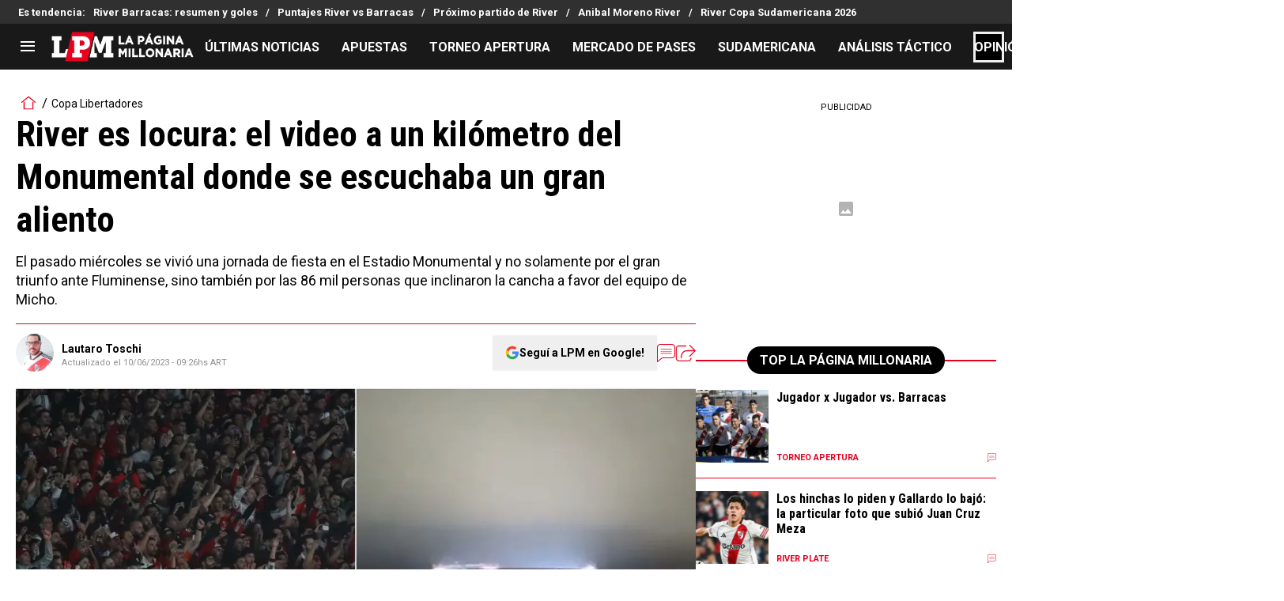

--- FILE ---
content_type: text/html; charset=utf-8
request_url: https://lapaginamillonaria.com/riverplate/river-es-locura-tremendo-video-a-un-kilometro-del-monumental-donde-se-escuchaba-un-aliento-descomunal-20230609-LPM-6108.html
body_size: 164708
content:
<!DOCTYPE html><html lang="es-AR" class="__variable_67d189"><head><meta charSet="utf-8"/><meta name="viewport" content="width=device-width, initial-scale=1"/><link rel="preload" as="image" href="https://images.futbolsites.net/wp-content/uploads/sites/15/2023/03/02051716/ltoschi.jpg"/><link rel="preload" as="image" imageSrcSet="https://ds-images.bolavip.com/news/image?src=https%3A%2F%2Fimages.lapaginamillonaria.com%2Fwebp%2Ffull%2FLPM_20230609_LPM_6108_River-Monumental-Flu.webp&amp;width=490&amp;height=275 490w, https://ds-images.bolavip.com/news/image?src=https%3A%2F%2Fimages.lapaginamillonaria.com%2Fwebp%2Ffull%2FLPM_20230609_LPM_6108_River-Monumental-Flu.webp&amp;width=1200&amp;height=740 865w" imageSizes="50vw" fetchPriority="high"/><link rel="preload" as="image" href="https://secure.omo.akamai.opta.net/image.php?secure=true&amp;h=secure.omo.akamai.opta.net&amp;sport=football&amp;entity=team&amp;description=badges&amp;dimensions=65&amp;id=8bh6iyg42ta2y8mgkkgd2hy6o"/><link rel="preload" as="image" href="https://secure.omo.akamai.opta.net/image.php?secure=true&amp;h=secure.omo.akamai.opta.net&amp;sport=football&amp;entity=team&amp;description=badges&amp;dimensions=65&amp;id=115foion8jwrvp2e7xif675kx"/><link rel="preload" as="image" href="https://secure.omo.akamai.opta.net/image.php?secure=true&amp;h=secure.omo.akamai.opta.net&amp;sport=football&amp;entity=team&amp;description=badges&amp;dimensions=65&amp;id=1rio0xlpk4s2ttmchsqjs6eik"/><link rel="preload" as="image" href="https://secure.omo.akamai.opta.net/image.php?secure=true&amp;h=secure.omo.akamai.opta.net&amp;sport=football&amp;entity=team&amp;description=badges&amp;dimensions=65&amp;id=e8ma1lonj51sqmwy00mwnw1ke"/><link rel="preload" as="image" href="https://secure.omo.akamai.opta.net/image.php?secure=true&amp;h=secure.omo.akamai.opta.net&amp;sport=football&amp;entity=team&amp;description=badges&amp;dimensions=65&amp;id=cs3122cdx3g2nviltzfilmz5c"/><link rel="preload" as="image" href="https://secure.omo.akamai.opta.net/image.php?secure=true&amp;h=secure.omo.akamai.opta.net&amp;sport=football&amp;entity=team&amp;description=badges&amp;dimensions=65&amp;id=7tev5pifn8hdy4vlts0coha1b"/><link rel="preload" as="image" href="https://secure.omo.akamai.opta.net/image.php?secure=true&amp;h=secure.omo.akamai.opta.net&amp;sport=football&amp;entity=team&amp;description=badges&amp;dimensions=65&amp;id=a3kgi895b7b3ecfzmoyxbw2pl"/><link rel="preload" as="image" href="https://secure.omo.akamai.opta.net/image.php?secure=true&amp;h=secure.omo.akamai.opta.net&amp;sport=football&amp;entity=team&amp;description=badges&amp;dimensions=65&amp;id=3lbqswe4h5wyrayjt580zmujx"/><link rel="stylesheet" href="https://statics.lapaginamillonaria.com/_next/static/css/b01eae74c427cf7a.css" data-precedence="next"/><link rel="stylesheet" href="https://statics.lapaginamillonaria.com/_next/static/css/f596b1f42d78e1f4.css" data-precedence="next"/><link rel="stylesheet" href="https://statics.lapaginamillonaria.com/_next/static/css/a06cbe61e862e8bf.css" data-precedence="next"/><link rel="preload" as="script" fetchPriority="low" href="https://statics.lapaginamillonaria.com/_next/static/chunks/webpack-adba181b91bdd196.js"/><script src="https://statics.lapaginamillonaria.com/_next/static/chunks/1dd3208c-6062fde3265c3120.js" async=""></script><script src="https://statics.lapaginamillonaria.com/_next/static/chunks/1528-7ff3e78d175a55c7.js" async=""></script><script src="https://statics.lapaginamillonaria.com/_next/static/chunks/main-app-f68087e8bf3163b3.js" async=""></script><script src="https://statics.lapaginamillonaria.com/_next/static/chunks/8053-cd8922318e67a938.js" async=""></script><script src="https://statics.lapaginamillonaria.com/_next/static/chunks/1390-d6d7379816f3c204.js" async=""></script><script src="https://statics.lapaginamillonaria.com/_next/static/chunks/1928-5366bf674ad00977.js" async=""></script><script src="https://statics.lapaginamillonaria.com/_next/static/chunks/239-a1d837c5757f4ce4.js" async=""></script><script src="https://statics.lapaginamillonaria.com/_next/static/chunks/app/article/%5B...segments%5D/page-8ff948961a6bde7a.js" async=""></script><script src="https://statics.lapaginamillonaria.com/_next/static/chunks/app/layout-6c416801423876d5.js" async=""></script><link rel="preload" href="https://www.googletagmanager.com/gtag/js" as="script"/><link rel="preload" href="https://securepubads.g.doubleclick.net/tag/js/gpt.js" as="script"/><link rel="preload" href="https://futbol-cdn.relevant-digital.com/static/tags/61771c30a3623c7798a38c5a.js" as="script"/><link rel="preload" href="https://cdn.viafoura.net/entry/index.js" as="script"/><link rel="preload" as="image" href="https://secure.omo.akamai.opta.net/image.php?secure=true&amp;h=secure.omo.akamai.opta.net&amp;sport=football&amp;entity=team&amp;description=badges&amp;dimensions=65&amp;id=8inprqnxjps9ckiamn3cfoo8v"/><link rel="preload" as="image" href="https://secure.omo.akamai.opta.net/image.php?secure=true&amp;h=secure.omo.akamai.opta.net&amp;sport=football&amp;entity=team&amp;description=badges&amp;dimensions=65&amp;id=6u0o1i04y2mnw2avru97sn970"/><link rel="preload" as="image" href="https://secure.omo.akamai.opta.net/image.php?secure=true&amp;h=secure.omo.akamai.opta.net&amp;sport=football&amp;entity=team&amp;description=badges&amp;dimensions=65&amp;id=3rw8ouixzsh3x8dgy8ifev925"/><link rel="preload" as="image" href="https://secure.omo.akamai.opta.net/image.php?secure=true&amp;h=secure.omo.akamai.opta.net&amp;sport=football&amp;entity=team&amp;description=badges&amp;dimensions=65&amp;id=1tsjuhn8qeikaj837w2ybx77n"/><link rel="preload" as="image" href="https://secure.omo.akamai.opta.net/image.php?secure=true&amp;h=secure.omo.akamai.opta.net&amp;sport=football&amp;entity=team&amp;description=badges&amp;dimensions=65&amp;id=40t5qm271m6s8i8r6hdlqdzv5"/><meta property="fb:app_id" content="157389297624545"/><meta property="fb:pages" content="68439456135"/><link rel="amphtml" href="https://lapaginamillonaria.com/amp/riverplate/river-es-locura-tremendo-video-a-un-kilometro-del-monumental-donde-se-escuchaba-un-aliento-descomunal-20230609-LPM-6108.html"/><meta property="push:title" content="River es locura: el video a un kilómetro del Monumental donde se escuchaba un gran aliento"/><meta property="push:description" content="El pasado miércoles se vivió una jornada de fiesta en el Estadio Monumental y no solamente por el gran triunfo ante Fluminense, sino también por las 86 mil personas que inclinaron la cancha a favor del equipo de Micho."/><meta property="mrf:tags" content="copa-libertadores-2023;estadio-monumental;fluminense"/><meta property="mrf:sections" content="La Página Millonaria;riverplate"/><meta property="og:updated_time" content="2023-06-10T09:26:47-03:00"/><title>River es locura: el video a un kilómetro del Monumental donde se escuchaba un gran aliento - La Página Millonaria</title><meta name="description" content="El pasado miércoles se vivió una jornada de fiesta en el Estadio Monumental y no solamente por el gran triunfo ante Fluminense, sino también por las 86 mil personas que inclinaron la cancha a favor del equipo de Micho."/><link rel="manifest" href="https://statics.lapaginamillonaria.com/manifest.json" crossorigin="use-credentials"/><meta name="keywords" content="Copa Libertadores 2023, Estadio Monumental, Fluminense"/><meta name="robots" content="index, follow, max-image-preview:large"/><meta name="vf:container_id" content="LPM-6108"/><meta name="vf:lang" content="es"/><link rel="canonical" href="https://lapaginamillonaria.com/riverplate/river-es-locura-tremendo-video-a-un-kilometro-del-monumental-donde-se-escuchaba-un-aliento-descomunal-20230609-LPM-6108.html"/><link rel="alternate" type="application/rss+xml" title="Fuente RSS para La Página Millonaria" href="https://lapaginamillonaria.com/rss/feed"/><meta property="og:title" content="River es locura: el video a un kilómetro del Monumental donde se escuchaba un gran aliento"/><meta property="og:description" content="El pasado miércoles se vivió una jornada de fiesta en el Estadio Monumental y no solamente por el gran triunfo ante Fluminense, sino también por las 86 mil personas que inclinaron la cancha a favor del equipo de Micho."/><meta property="og:url" content="https://lapaginamillonaria.com/riverplate/river-es-locura-tremendo-video-a-un-kilometro-del-monumental-donde-se-escuchaba-un-aliento-descomunal-20230609-LPM-6108.html"/><meta property="og:site_name" content="La Página Millonaria"/><meta property="og:locale" content="es_LA"/><meta property="og:image" content="https://ds-images.bolavip.com/news/image?src=https%3A%2F%2Fimages.lapaginamillonaria.com%2Fjpg%2Ffull%2FLPM_20230609_LPM_6108_River-Monumental-Flu.jpg&amp;width=1200&amp;height=740"/><meta property="og:image:alt" content="Impresionante video del aliento de los hinchas de River.
"/><meta property="og:image:width" content="1200"/><meta property="og:image:height" content="740"/><meta property="og:type" content="article"/><meta property="article:published_time" content="2023-06-09T10:28:46-03:00"/><meta property="article:modified_time" content="2023-06-10T09:26:47-03:00"/><meta name="twitter:card" content="summary_large_image"/><meta name="twitter:site" content="riverlpm"/><meta name="twitter:creator" content="ltoschi"/><meta name="twitter:title" content="River es locura: el video a un kilómetro del Monumental donde se escuchaba un gran aliento"/><meta name="twitter:description" content="El pasado miércoles se vivió una jornada de fiesta en el Estadio Monumental y no solamente por el gran triunfo ante Fluminense, sino también por las 86 mil personas que inclinaron la cancha a favor del equipo de Micho."/><meta name="twitter:image" content="https://ds-images.bolavip.com/news/image?src=https%3A%2F%2Fimages.lapaginamillonaria.com%2Fjpg%2Ffull%2FLPM_20230609_LPM_6108_River-Monumental-Flu.jpg&amp;width=1200&amp;height=740"/><link rel="shortcut icon" href="https://statics.lapaginamillonaria.com/favicon/favicon.ico"/><link rel="icon" href="https://statics.lapaginamillonaria.com/favicon/favicon-16x16.png" type="image/png" sizes="16x16"/><link rel="icon" href="https://statics.lapaginamillonaria.com/favicon/favicon-32x32.png" type="image/png" sizes="32x32"/><link rel="icon" href="https://statics.lapaginamillonaria.com/favicon/favicon-96x96.png" type="image/png" sizes="96x96"/><link rel="apple-touch-icon-precomposed" href="https://statics.lapaginamillonaria.com/favicon/apple-icon-57x57.png" sizes="57x57"/><link rel="apple-touch-icon-precomposed" href="https://statics.lapaginamillonaria.com/favicon/apple-icon-76x76.png" sizes="76x76"/><link rel="apple-touch-icon-precomposed" href="https://statics.lapaginamillonaria.com/favicon/apple-icon-120x120.png" sizes="120x120"/><link rel="apple-touch-icon-precomposed" href="https://statics.lapaginamillonaria.com/favicon/apple-icon-180x180.png" sizes="180x180"/><meta name="next-size-adjust"/><style>.fsn-icon{font-family:var(--font-fsn-icons);speak:never;font-style:normal;font-weight:400;font-variant:normal;text-transform:none;line-height:1}.fsn-icon-share:before{content:"\e91b"}.fsn-icon-android:before{content:"\e900"}.fsn-icon-apple:before{content:"\e901"}.fsn-icon-arrow-down:before{content:"\e902"}.fsn-icon-arrow-drop-down:before{content:"\e903"}.fsn-icon-arrow-right:before{content:"\e904"}.fsn-icon-chain:before{content:"\e905"}.fsn-icon-check:before{content:"\e906"}.fsn-icon-clock:before{content:"\e907"}.fsn-icon-comment:before{content:"\e908"}.fsn-icon-facebook:before{content:"\e909"}.fsn-icon-house:before{content:"\e90a"}.fsn-icon-image:before{content:"\e90b"}.fsn-icon-instagram:before{content:"\e90c"}.fsn-icon-linkedin:before{content:"\e90d"}.fsn-icon-mail:before{content:"\e90e"}.fsn-icon-menu:before{content:"\e90f"}.fsn-icon-most-read:before{content:"\e910"}.fsn-icon-pinterest-p:before{content:"\e911"}.fsn-icon-rss-feed:before{content:"\e912"}.fsn-icon-spotify:before{content:"\e913"}.fsn-icon-telegram:before{content:"\e914"}.fsn-icon-tiktok:before{content:"\e915"}.fsn-icon-twitch:before{content:"\e916"}.fsn-icon-twitter:before{content:"\e917"}.fsn-icon-whatsapp:before{content:"\e918"}.fsn-icon-x-twitter:before{content:"\e919"}.fsn-icon-youtube:before{content:"\e91a"}@media (min-width:1300px){.with-skin{.article-infinite-scroll-wrapper,.article-wrapper{background:#fff;padding:10px}.article-wrapper{z-index:2}.infinite-scroll-container{z-index:1}.article-wrapper,.infinite-scroll-container{max-width:1090px}}}@media (prefers-reduced-motion:no-preference){html{scroll-behavior:smooth}}.with-skin .container-home-shields{position:relative;z-index:1000}.break-word{word-break:break-word}.wp-block-image{margin-bottom:20px;max-width:100%;overflow:hidden;& figcaption{text-align:center;margin-top:20px;font-size:14px;line-height:20px;font-weight:400}}.wp_fsn_poll amp-script{opacity:1}@keyframes bounceCustom{0%,to{transform:translateY(0)}50%{transform:translateY(-10px)}}th.article-table-heading{font-weight:700}*,:after,:before{--tw-border-spacing-x:0;--tw-border-spacing-y:0;--tw-translate-x:0;--tw-translate-y:0;--tw-rotate:0;--tw-skew-x:0;--tw-skew-y:0;--tw-scale-x:1;--tw-scale-y:1;--tw-pan-x: ;--tw-pan-y: ;--tw-pinch-zoom: ;--tw-scroll-snap-strictness:proximity;--tw-gradient-from-position: ;--tw-gradient-via-position: ;--tw-gradient-to-position: ;--tw-ordinal: ;--tw-slashed-zero: ;--tw-numeric-figure: ;--tw-numeric-spacing: ;--tw-numeric-fraction: ;--tw-ring-inset: ;--tw-ring-offset-width:0px;--tw-ring-offset-color:#fff;--tw-ring-color:rgba(59,130,246,.5);--tw-ring-offset-shadow:0 0 #0000;--tw-ring-shadow:0 0 #0000;--tw-shadow:0 0 #0000;--tw-shadow-colored:0 0 #0000;--tw-blur: ;--tw-brightness: ;--tw-contrast: ;--tw-grayscale: ;--tw-hue-rotate: ;--tw-invert: ;--tw-saturate: ;--tw-sepia: ;--tw-drop-shadow: ;--tw-backdrop-blur: ;--tw-backdrop-brightness: ;--tw-backdrop-contrast: ;--tw-backdrop-grayscale: ;--tw-backdrop-hue-rotate: ;--tw-backdrop-invert: ;--tw-backdrop-opacity: ;--tw-backdrop-saturate: ;--tw-backdrop-sepia: ;--tw-contain-size: ;--tw-contain-layout: ;--tw-contain-paint: ;--tw-contain-style: }::backdrop{--tw-border-spacing-x:0;--tw-border-spacing-y:0;--tw-translate-x:0;--tw-translate-y:0;--tw-rotate:0;--tw-skew-x:0;--tw-skew-y:0;--tw-scale-x:1;--tw-scale-y:1;--tw-pan-x: ;--tw-pan-y: ;--tw-pinch-zoom: ;--tw-scroll-snap-strictness:proximity;--tw-gradient-from-position: ;--tw-gradient-via-position: ;--tw-gradient-to-position: ;--tw-ordinal: ;--tw-slashed-zero: ;--tw-numeric-figure: ;--tw-numeric-spacing: ;--tw-numeric-fraction: ;--tw-ring-inset: ;--tw-ring-offset-width:0px;--tw-ring-offset-color:#fff;--tw-ring-color:rgba(59,130,246,.5);--tw-ring-offset-shadow:0 0 #0000;--tw-ring-shadow:0 0 #0000;--tw-shadow:0 0 #0000;--tw-shadow-colored:0 0 #0000;--tw-blur: ;--tw-brightness: ;--tw-contrast: ;--tw-grayscale: ;--tw-hue-rotate: ;--tw-invert: ;--tw-saturate: ;--tw-sepia: ;--tw-drop-shadow: ;--tw-backdrop-blur: ;--tw-backdrop-brightness: ;--tw-backdrop-contrast: ;--tw-backdrop-grayscale: ;--tw-backdrop-hue-rotate: ;--tw-backdrop-invert: ;--tw-backdrop-opacity: ;--tw-backdrop-saturate: ;--tw-backdrop-sepia: ;--tw-contain-size: ;--tw-contain-layout: ;--tw-contain-paint: ;--tw-contain-style: }

/*! tailwindcss v3.4.14 | MIT License | https://tailwindcss.com*/*,:after,:before{box-sizing:border-box;border:0 solid #e5e7eb}:after,:before{--tw-content:""}:host,html{line-height:1.5;-webkit-text-size-adjust:100%;-moz-tab-size:4;-o-tab-size:4;tab-size:4;font-family:ui-sans-serif,system-ui,sans-serif,Apple Color Emoji,Segoe UI Emoji,Segoe UI Symbol,Noto Color Emoji;font-feature-settings:normal;font-variation-settings:normal;-webkit-tap-highlight-color:transparent}body{margin:0;line-height:inherit}hr{height:0;color:inherit;border-top-width:1px}abbr:where([title]){-webkit-text-decoration:underline dotted;text-decoration:underline dotted}h1,h2,h3,h4,h5,h6{font-size:inherit;font-weight:inherit}a{color:inherit;text-decoration:inherit}b,strong{font-weight:bolder}code,kbd,pre,samp{font-family:ui-monospace,SFMono-Regular,Menlo,Monaco,Consolas,Liberation Mono,Courier New,monospace;font-feature-settings:normal;font-variation-settings:normal;font-size:1em}small{font-size:80%}sub,sup{font-size:75%;line-height:0;position:relative;vertical-align:baseline}sub{bottom:-.25em}sup{top:-.5em}table{text-indent:0;border-color:inherit;border-collapse:collapse}button,input,optgroup,select,textarea{font-family:inherit;font-feature-settings:inherit;font-variation-settings:inherit;font-size:100%;font-weight:inherit;line-height:inherit;letter-spacing:inherit;color:inherit;margin:0;padding:0}button,select{text-transform:none}button,input:where([type=button]),input:where([type=reset]),input:where([type=submit]){-webkit-appearance:button;background-color:transparent;background-image:none}:-moz-focusring{outline:auto}:-moz-ui-invalid{box-shadow:none}progress{vertical-align:baseline}::-webkit-inner-spin-button,::-webkit-outer-spin-button{height:auto}[type=search]{-webkit-appearance:textfield;outline-offset:-2px}::-webkit-search-decoration{-webkit-appearance:none}::-webkit-file-upload-button{-webkit-appearance:button;font:inherit}summary{display:list-item}blockquote,dd,dl,figure,h1,h2,h3,h4,h5,h6,hr,p,pre{margin:0}fieldset{margin:0}fieldset,legend{padding:0}menu,ol,ul{list-style:none;margin:0;padding:0}dialog{padding:0}textarea{resize:vertical}input::-moz-placeholder,textarea::-moz-placeholder{opacity:1;color:#9ca3af}input::placeholder,textarea::placeholder{opacity:1;color:#9ca3af}[role=button],button{cursor:pointer}:disabled{cursor:default}audio,canvas,embed,iframe,img,object,svg,video{display:block;vertical-align:middle}img,video{max-width:100%;height:auto}[hidden]:where(:not([hidden=until-found])){display:none}.sr-only{position:absolute;width:1px;height:1px;padding:0;margin:-1px;overflow:hidden;clip:rect(0,0,0,0);white-space:nowrap;border-width:0}.pointer-events-none{pointer-events:none}.\!visible{visibility:visible!important}.visible{visibility:visible}.invisible{visibility:hidden}.collapse{visibility:collapse}.static{position:static}.fixed{position:fixed}.absolute{position:absolute}.relative{position:relative}.sticky{position:sticky}.inset-x-0{left:0;right:0}.-bottom-\[2px\]{bottom:-2px}.-bottom-\[46px\]{bottom:-46px}.-top-3{top:-.75rem}.-top-\[1000px\]{top:-1000px}.bottom-0{bottom:0}.bottom-0\.5{bottom:.125rem}.bottom-6{bottom:1.5rem}.bottom-\[26px\]{bottom:26px}.bottom-\[60px\]{bottom:60px}.left-0{left:0}.left-1\/2{left:50%}.left-2{left:.5rem}.left-\[15px\]{left:15px}.left-\[3px\]{left:3px}.left-\[40px\]{left:40px}.left-\[50px\]{left:50px}.left-\[8px\]{left:8px}.left-\[calc\(50\%-\(348px\/2\)\)\]{left:calc(50% - 174px)}.left-auto{left:auto}.right-0{right:0}.right-6{right:1.5rem}.right-\[-6\%\]{right:-6%}.right-\[10px\]{right:10px}.right-\[1px\]{right:1px}.right-\[220px\]{right:220px}.right-\[40px\]{right:40px}.right-\[5px\]{right:5px}.top-0{top:0}.top-1\/2{top:50%}.top-\[-17px\]{top:-17px}.top-\[-25px\]{top:-25px}.top-\[-30px\]{top:-30px}.top-\[10px\]{top:10px}.top-\[110px\]{top:110px}.top-\[118px\]{top:118px}.top-\[135px\]{top:135px}.top-\[160px\]{top:160px}.top-\[30px\]{top:30px}.top-\[50px\]{top:50px}.top-\[58px\]{top:58px}.top-\[60px\]{top:60px}.top-\[61px\]{top:61px}.top-\[80px\]{top:80px}.top-\[88px\]{top:88px}.top-\[8px\]{top:8px}.top-auto{top:auto}.top-full{top:100%}.isolate{isolation:isolate}.-z-\[1\]{z-index:-1}.z-10{z-index:10}.z-50{z-index:50}.z-\[10000000\]{z-index:10000000}.z-\[100000\]{z-index:100000}.z-\[1001\]{z-index:1001}.z-\[10\]{z-index:10}.z-\[1\]{z-index:1}.z-\[2\]{z-index:2}.z-\[50\]{z-index:50}.z-\[5\]{z-index:5}.z-\[900\]{z-index:900}.z-\[99998\]{z-index:99998}.z-\[999999\]{z-index:999999}.z-\[9999\]{z-index:9999}.z-\[999\]{z-index:999}.order-4{order:4}.float-right{float:right}.m-0{margin:0}.m-1{margin:.25rem}.m-\[-42px_10px_30px\]{margin:-42px 10px 30px}.m-\[0_-10px_20px\]{margin:0 -10px 20px}.m-\[0_0_14px\]{margin:0 0 14px}.m-\[0_0_36px\]{margin:0 0 36px}.m-\[0_12px_0_17px\]{margin:0 12px 0 17px}.m-\[0_1px\]{margin:0 1px}.m-\[0_4px_0_5px\]{margin:0 4px 0 5px}.m-\[0_7px\]{margin:0 7px}.m-\[0_8px\]{margin:0 8px}.m-\[10px\]{margin:10px}.m-\[10px_0\]{margin:10px 0}.m-\[10px_0_20px\]{margin:10px 0 20px}.m-\[10px_10px_0\]{margin:10px 10px 0}.m-\[10px_15px_10px_10px\]{margin:10px 15px 10px 10px}.m-\[13px_0px_7px\]{margin:13px 0 7px}.m-\[1px\]{margin:1px}.m-\[1px_-10px_15px\]{margin:1px -10px 15px}.m-\[30px_0_20px\]{margin:30px 0 20px}.m-\[54px_0_24px\]{margin:54px 0 24px}.\!my-\[24px\]{margin-top:24px!important;margin-bottom:24px!important}.\!my-\[25px\]{margin-top:25px!important;margin-bottom:25px!important}.-mx-\[10px\]{margin-left:-10px;margin-right:-10px}.mx-4{margin-left:1rem;margin-right:1rem}.mx-\[10px\]{margin-left:10px;margin-right:10px}.mx-\[15px\]{margin-left:15px;margin-right:15px}.mx-\[1px\]{margin-left:1px;margin-right:1px}.mx-\[20px\]{margin-left:20px;margin-right:20px}.mx-\[32px\]{margin-left:32px;margin-right:32px}.mx-\[40px\]{margin-left:40px;margin-right:40px}.mx-\[4px\]{margin-left:4px;margin-right:4px}.mx-\[7px\]{margin-left:7px;margin-right:7px}.mx-auto{margin-left:auto;margin-right:auto}.my-10{margin-top:2.5rem;margin-bottom:2.5rem}.my-2\.5{margin-top:.625rem;margin-bottom:.625rem}.my-5{margin-top:1.25rem;margin-bottom:1.25rem}.my-8{margin-top:2rem;margin-bottom:2rem}.my-\[10px\]{margin-top:10px;margin-bottom:10px}.my-\[13px\]{margin-top:13px;margin-bottom:13px}.my-\[14px\]{margin-top:14px;margin-bottom:14px}.my-\[20px\]{margin-top:20px;margin-bottom:20px}.my-\[26px\]{margin-top:26px;margin-bottom:26px}.my-\[30px\]{margin-top:30px;margin-bottom:30px}.\!mb-\[0px\]{margin-bottom:0!important}.-mb-\[1px\]{margin-bottom:-1px}.-mb-\[2px\]{margin-bottom:-2px}.-mt-\[40px\]{margin-top:-40px}.-mt-\[6px\]{margin-top:-6px}.mb-0{margin-bottom:0}.mb-2{margin-bottom:.5rem}.mb-2\.5{margin-bottom:.625rem}.mb-3{margin-bottom:.75rem}.mb-4{margin-bottom:1rem}.mb-5{margin-bottom:1.25rem}.mb-6{margin-bottom:1.5rem}.mb-8{margin-bottom:2rem}.mb-\[-0\.5rem\]{margin-bottom:-.5rem}.mb-\[0\]{margin-bottom:0}.mb-\[10px\]{margin-bottom:10px}.mb-\[11px\]{margin-bottom:11px}.mb-\[12px\]{margin-bottom:12px}.mb-\[14px\]{margin-bottom:14px}.mb-\[15px\]{margin-bottom:15px}.mb-\[17px\]{margin-bottom:17px}.mb-\[18px\]{margin-bottom:18px}.mb-\[20px\]{margin-bottom:20px}.mb-\[24px\]{margin-bottom:24px}.mb-\[25px\]{margin-bottom:25px}.mb-\[2px\]{margin-bottom:2px}.mb-\[30px\]{margin-bottom:30px}.mb-\[35px\]{margin-bottom:35px}.mb-\[3px\]{margin-bottom:3px}.mb-\[40px\]{margin-bottom:40px}.mb-\[4px\]{margin-bottom:4px}.mb-\[53px\]{margin-bottom:53px}.mb-\[5px\]{margin-bottom:5px}.mb-\[6px\]{margin-bottom:6px}.mb-\[8px\]{margin-bottom:8px}.mb-\[9px\]{margin-bottom:9px}.mb-auto{margin-bottom:auto}.ml-1{margin-left:.25rem}.ml-1\.5{margin-left:.375rem}.ml-2\.5{margin-left:.625rem}.ml-3{margin-left:.75rem}.ml-\[10px\]{margin-left:10px}.ml-\[20px\]{margin-left:20px}.ml-\[24px\]{margin-left:24px}.ml-\[2px\]{margin-left:2px}.ml-\[5px\]{margin-left:5px}.ml-auto{margin-left:auto}.mr-2{margin-right:.5rem}.mr-2\.5{margin-right:.625rem}.mr-\[10px\]{margin-right:10px}.mr-\[14px\]{margin-right:14px}.mr-\[15px\]{margin-right:15px}.mr-\[17px\]{margin-right:17px}.mr-\[20px\]{margin-right:20px}.mr-\[25px\]{margin-right:25px}.mr-\[2px\]{margin-right:2px}.mr-\[30px\]{margin-right:30px}.mr-\[35px\]{margin-right:35px}.mr-\[3px\]{margin-right:3px}.mr-\[4px\]{margin-right:4px}.mr-\[5px\]{margin-right:5px}.mr-\[6px\]{margin-right:6px}.mr-\[8px\]{margin-right:8px}.mr-auto{margin-right:auto}.mt-0{margin-top:0}.mt-2{margin-top:.5rem}.mt-2\.5{margin-top:.625rem}.mt-4{margin-top:1rem}.mt-5{margin-top:1.25rem}.mt-8{margin-top:2rem}.mt-\[1\.5px\]{margin-top:1.5px}.mt-\[10px\]{margin-top:10px}.mt-\[12px\]{margin-top:12px}.mt-\[16px\]{margin-top:16px}.mt-\[17px\]{margin-top:17px}.mt-\[1px\]{margin-top:1px}.mt-\[20px\]{margin-top:20px}.mt-\[21px\]{margin-top:21px}.mt-\[24px\]{margin-top:24px}.mt-\[25px\]{margin-top:25px}.mt-\[30px\]{margin-top:30px}.mt-\[3px\]{margin-top:3px}.mt-\[44px\]{margin-top:44px}.mt-\[5px\]{margin-top:5px}.mt-\[60px\]{margin-top:60px}.mt-\[6px\]{margin-top:6px}.mt-\[7px\]{margin-top:7px}.mt-auto{margin-top:auto}.box-border{box-sizing:border-box}.box-content{box-sizing:content-box}.line-clamp-1{-webkit-line-clamp:1}.line-clamp-1,.line-clamp-2{overflow:hidden;display:-webkit-box;-webkit-box-orient:vertical}.line-clamp-2{-webkit-line-clamp:2}.line-clamp-3{overflow:hidden;display:-webkit-box;-webkit-box-orient:vertical;-webkit-line-clamp:3}.block{display:block}.inline-block{display:inline-block}.inline{display:inline}.flex{display:flex}.inline-flex{display:inline-flex}.table{display:table}.grid{display:grid}.contents{display:contents}.hidden{display:none}.aspect-\[1\/1\]{aspect-ratio:1/1}.aspect-\[1\/2\]{aspect-ratio:1/2}.aspect-\[1\/3\]{aspect-ratio:1/3}.aspect-\[1\/4\]{aspect-ratio:1/4}.aspect-\[16\/9\]{aspect-ratio:16/9}.aspect-\[261\/195\]{aspect-ratio:261/195}.aspect-\[293\/670\]{aspect-ratio:293/670}.aspect-\[355\/287\]{aspect-ratio:355/287}.aspect-\[4\/3\]{aspect-ratio:4/3}.aspect-\[540\/708\]{aspect-ratio:540/708}.aspect-\[80\/80\]{aspect-ratio:80/80}.aspect-square{aspect-ratio:1/1}.aspect-video{aspect-ratio:16/9}.\!h-\[57px\]{height:57px!important}.h-0{height:0}.h-11{height:2.75rem}.h-2{height:.5rem}.h-6{height:1.5rem}.h-8{height:2rem}.h-\[1\.5em\]{height:1.5em}.h-\[101px\]{height:101px}.h-\[11ppx\]{height:11ppx}.h-\[128px\]{height:128px}.h-\[13px\]{height:13px}.h-\[160px\]{height:160px}.h-\[16px\]{height:16px}.h-\[18px\]{height:18px}.h-\[192px\]{height:192px}.h-\[1px\]{height:1px}.h-\[20px\]{height:20px}.h-\[22\.5px\]{height:22.5px}.h-\[23px\]{height:23px}.h-\[24px\]{height:24px}.h-\[25px\]{height:25px}.h-\[26px\]{height:26px}.h-\[29px\]{height:29px}.h-\[2px\]{height:2px}.h-\[30px\]{height:30px}.h-\[35px\]{height:35px}.h-\[37px\]{height:37px}.h-\[38px\]{height:38px}.h-\[3px\]{height:3px}.h-\[40px\]{height:40px}.h-\[41px\]{height:41px}.h-\[441px\]{height:441px}.h-\[44px\]{height:44px}.h-\[45px\]{height:45px}.h-\[46px\]{height:46px}.h-\[47px\]{height:47px}.h-\[48px\]{height:48px}.h-\[50px\]{height:50px}.h-\[56px\]{height:56px}.h-\[57px\]{height:57px}.h-\[58px\]{height:58px}.h-\[60px\]{height:60px}.h-\[63px\]{height:63px}.h-\[647px\]{height:647px}.h-\[69px\]{height:69px}.h-\[70px\]{height:70px}.h-\[75px\]{height:75px}.h-\[8px\]{height:8px}.h-\[90px\]{height:90px}.h-\[91px\]{height:91px}.h-\[92px\]{height:92px}.h-\[95px\]{height:95px}.h-\[9px\]{height:9px}.h-\[calc\(100\%-110px\)\]{height:calc(100% - 110px)}.h-\[calc\(100\%-130px\)\]{height:calc(100% - 130px)}.h-\[calc\(100\%-50px\)\]{height:calc(100% - 50px)}.h-\[calc\(100\%-60px\)\]{height:calc(100% - 60px)}.h-auto{height:auto}.h-full{height:100%}.max-h-0{max-height:0}.max-h-\[16px\]{max-height:16px}.max-h-\[20px\]{max-height:20px}.max-h-\[300px\]{max-height:300px}.max-h-\[32px\]{max-height:32px}.max-h-\[34px\]{max-height:34px}.max-h-\[38px\]{max-height:38px}.max-h-\[63px\]{max-height:63px}.max-h-\[65px\]{max-height:65px}.max-h-\[76px\]{max-height:76px}.max-h-screen{max-height:100vh}.min-h-0{min-height:0}.min-h-\[100px\]{min-height:100px}.min-h-\[150px\]{min-height:150px}.min-h-\[160px\]{min-height:160px}.min-h-\[18px\]{min-height:18px}.min-h-\[230px\]{min-height:230px}.min-h-\[250px\]{min-height:250px}.min-h-\[38px\]{min-height:38px}.min-h-\[40px\]{min-height:40px}.min-h-\[425px\]{min-height:425px}.min-h-\[428px\]{min-height:428px}.min-h-\[600px\]{min-height:600px}.min-h-\[63px\]{min-height:63px}.min-h-\[72px\]{min-height:72px}.min-h-\[75px\]{min-height:75px}.min-h-\[91px\]{min-height:91px}.min-h-\[95px\]{min-height:95px}.w-0{width:0}.w-1\/2{width:50%}.w-11{width:2.75rem}.w-2{width:.5rem}.w-6{width:1.5rem}.w-8{width:2rem}.w-\[1\.5em\]{width:1.5em}.w-\[100px\]{width:100px}.w-\[10px\]{width:10px}.w-\[124px\]{width:124px}.w-\[12px\]{width:12px}.w-\[139px\]{width:139px}.w-\[160px\]{width:160px}.w-\[168px\]{width:168px}.w-\[175px\]{width:175px}.w-\[182px\]{width:182px}.w-\[18px\]{width:18px}.w-\[1px\]{width:1px}.w-\[200px\]{width:200px}.w-\[24px\]{width:24px}.w-\[256px\]{width:256px}.w-\[25px\]{width:25px}.w-\[27px\]{width:27px}.w-\[280px\]{width:280px}.w-\[30\%\]{width:30%}.w-\[300px\]{width:300px}.w-\[30px\]{width:30px}.w-\[320px\]{width:320px}.w-\[35px\]{width:35px}.w-\[37px\]{width:37px}.w-\[38px\]{width:38px}.w-\[40px\]{width:40px}.w-\[45\%\]{width:45%}.w-\[45px\]{width:45px}.w-\[47px\]{width:47px}.w-\[48px\]{width:48px}.w-\[50px\]{width:50px}.w-\[56px\]{width:56px}.w-\[60px\]{width:60px}.w-\[63px\]{width:63px}.w-\[83px\]{width:83px}.w-\[84px\]{width:84px}.w-\[8px\]{width:8px}.w-\[90px\]{width:90px}.w-\[95\%\]{width:95%}.w-\[95px\]{width:95px}.w-\[9px\]{width:9px}.w-\[calc\(100\%-20px\)\]{width:calc(100% - 20px)}.w-auto{width:auto}.w-fit{width:-moz-fit-content;width:fit-content}.w-full{width:100%}.w-max{width:-moz-max-content;width:max-content}.min-w-6{min-width:1.5rem}.min-w-\[100\%\]{min-width:100%}.min-w-\[100px\]{min-width:100px}.min-w-\[104px\]{min-width:104px}.min-w-\[112px\]{min-width:112px}.min-w-\[130px\]{min-width:130px}.min-w-\[134px\]{min-width:134px}.min-w-\[168px\]{min-width:168px}.min-w-\[18px\]{min-width:18px}.min-w-\[200px\]{min-width:200px}.min-w-\[233px\]{min-width:233px}.min-w-\[250px\]{min-width:250px}.min-w-\[30px\]{min-width:30px}.min-w-\[35px\]{min-width:35px}.min-w-\[36px\]{min-width:36px}.min-w-\[45px\]{min-width:45px}.min-w-\[75px\]{min-width:75px}.min-w-\[83px\]{min-width:83px}.min-w-\[84px\]{min-width:84px}.min-w-\[90px\]{min-width:90px}.min-w-\[92px\]{min-width:92px}.min-w-fit{min-width:-moz-fit-content;min-width:fit-content}.max-w-\[100\%\]{max-width:100%}.max-w-\[100px\]{max-width:100px}.max-w-\[100vw\]{max-width:100vw}.max-w-\[1017px\]{max-width:1017px}.max-w-\[1070px\]{max-width:1070px}.max-w-\[109px\]{max-width:109px}.max-w-\[110px\]{max-width:110px}.max-w-\[1200px\]{max-width:1200px}.max-w-\[122px\]{max-width:122px}.max-w-\[1240px\]{max-width:1240px}.max-w-\[1280px\]{max-width:1280px}.max-w-\[145px\]{max-width:145px}.max-w-\[160px\]{max-width:160px}.max-w-\[16px\]{max-width:16px}.max-w-\[192px\]{max-width:192px}.max-w-\[195px\]{max-width:195px}.max-w-\[200px\]{max-width:200px}.max-w-\[238px\]{max-width:238px}.max-w-\[250px\]{max-width:250px}.max-w-\[255px\]{max-width:255px}.max-w-\[26px\]{max-width:26px}.max-w-\[275px\]{max-width:275px}.max-w-\[293px\]{max-width:293px}.max-w-\[30px\]{max-width:30px}.max-w-\[320px\]{max-width:320px}.max-w-\[32px\]{max-width:32px}.max-w-\[330px\]{max-width:330px}.max-w-\[348px\]{max-width:348px}.max-w-\[360px\]{max-width:360px}.max-w-\[375px\]{max-width:375px}.max-w-\[380px\]{max-width:380px}.max-w-\[400px\]{max-width:400px}.max-w-\[500px\]{max-width:500px}.max-w-\[52px\]{max-width:52px}.max-w-\[550px\]{max-width:550px}.max-w-\[655px\]{max-width:655px}.max-w-\[688px\]{max-width:688px}.max-w-\[70px\]{max-width:70px}.max-w-\[90\%\]{max-width:90%}.max-w-\[92px\]{max-width:92px}.max-w-\[calc\(100\%-153px\)\]{max-width:calc(100% - 153px)}.max-w-\[calc\(100\%-40px\)\]{max-width:calc(100% - 40px)}.max-w-\[calc\(100vw-20px\)\]{max-width:calc(100vw - 20px)}.max-w-\[calc\(50\%-49px\)\]{max-width:calc(50% - 49px)}.max-w-full{max-width:100%}.max-w-lg{max-width:32rem}.flex-1{flex:1 1 0%}.flex-\[0_0_260px\]{flex:0 0 260px}.flex-\[0_0_auto\]{flex:0 0 auto}.flex-\[0_0_calc\(100\%-135px\)\]{flex:0 0 calc(100% - 135px)}.flex-\[1_1_0\]{flex:1 1 0}.flex-\[1_1_50\%\]{flex:1 1 50%}.flex-shrink-0{flex-shrink:0}.flex-grow,.flex-grow-\[1\],.grow{flex-grow:1}.basis-0{flex-basis:0px}.basis-\[160px\]{flex-basis:160px}.basis-\[20\%\]{flex-basis:20%}.basis-\[25\%\]{flex-basis:25%}.basis-\[40px\]{flex-basis:40px}.basis-\[50px\]{flex-basis:50px}.basis-\[54px\]{flex-basis:54px}.basis-\[76px\]{flex-basis:76px}.basis-\[95px\]{flex-basis:95px}.table-auto{table-layout:auto}.-translate-x-1\/2{--tw-translate-x:-50%}.-translate-x-1\/2,.-translate-y-1\/2{transform:translate(var(--tw-translate-x),var(--tw-translate-y)) rotate(var(--tw-rotate)) skewX(var(--tw-skew-x)) skewY(var(--tw-skew-y)) scaleX(var(--tw-scale-x)) scaleY(var(--tw-scale-y))}.-translate-y-1\/2{--tw-translate-y:-50%}.-rotate-45{--tw-rotate:-45deg}.-rotate-45,.rotate-180{transform:translate(var(--tw-translate-x),var(--tw-translate-y)) rotate(var(--tw-rotate)) skewX(var(--tw-skew-x)) skewY(var(--tw-skew-y)) scaleX(var(--tw-scale-x)) scaleY(var(--tw-scale-y))}.rotate-180{--tw-rotate:180deg}.rotate-45{--tw-rotate:45deg}.rotate-45,.rotate-90{transform:translate(var(--tw-translate-x),var(--tw-translate-y)) rotate(var(--tw-rotate)) skewX(var(--tw-skew-x)) skewY(var(--tw-skew-y)) scaleX(var(--tw-scale-x)) scaleY(var(--tw-scale-y))}.rotate-90{--tw-rotate:90deg}.transform{transform:translate(var(--tw-translate-x),var(--tw-translate-y)) rotate(var(--tw-rotate)) skewX(var(--tw-skew-x)) skewY(var(--tw-skew-y)) scaleX(var(--tw-scale-x)) scaleY(var(--tw-scale-y))}.animate-\[bounceCustom_3s_infinite_ease-in-out\]{animation:bounceCustom 3s ease-in-out infinite}.cursor-default{cursor:default}.cursor-not-allowed{cursor:not-allowed}.cursor-pointer{cursor:pointer}.select-none{-webkit-user-select:none;-moz-user-select:none;user-select:none}.resize{resize:both}.snap-x{scroll-snap-type:x var(--tw-scroll-snap-strictness)}.scroll-mt-\[110px\]{scroll-margin-top:110px}.list-decimal{list-style-type:decimal}.list-disc{list-style-type:disc}.list-none{list-style-type:none}.grid-cols-3{grid-template-columns:repeat(3,minmax(0,1fr))}.flex-row{flex-direction:row}.flex-row-reverse{flex-direction:row-reverse}.flex-col{flex-direction:column}.flex-wrap{flex-wrap:wrap}.flex-nowrap{flex-wrap:nowrap}.place-content-center{place-content:center}.items-start{align-items:flex-start}.items-end{align-items:flex-end}.items-center{align-items:center}.justify-start{justify-content:flex-start}.justify-end{justify-content:flex-end}.justify-center{justify-content:center}.justify-between{justify-content:space-between}.justify-around{justify-content:space-around}.justify-evenly{justify-content:space-evenly}.gap-1{gap:.25rem}.gap-10{gap:2.5rem}.gap-2{gap:.5rem}.gap-2\.5{gap:.625rem}.gap-3{gap:.75rem}.gap-4{gap:1rem}.gap-5{gap:1.25rem}.gap-9{gap:2.25rem}.gap-\[10px\]{gap:10px}.gap-\[12px\]{gap:12px}.gap-\[15px\]{gap:15px}.gap-\[17px_14px\]{gap:17px 14px}.gap-\[1px\]{gap:1px}.gap-\[20px\]{gap:20px}.gap-\[20px_50px\]{gap:20px 50px}.gap-\[24px\]{gap:24px}.gap-\[25px\]{gap:25px}.gap-\[30px\]{gap:30px}.gap-\[3px_5px\]{gap:3px 5px}.gap-\[40px\]{gap:40px}.gap-\[5px\]{gap:5px}.gap-\[5px_15px\]{gap:5px 15px}.gap-\[6px\]{gap:6px}.gap-\[7px\]{gap:7px}.gap-\[8px\]{gap:8px}.space-x-0>:not([hidden])~:not([hidden]){--tw-space-x-reverse:0;margin-right:calc(0px*var(--tw-space-x-reverse));margin-left:calc(0px*(1 - var(--tw-space-x-reverse)))}.space-x-4>:not([hidden])~:not([hidden]){--tw-space-x-reverse:0;margin-right:calc(1rem*var(--tw-space-x-reverse));margin-left:calc(1rem*(1 - var(--tw-space-x-reverse)))}.space-y-1>:not([hidden])~:not([hidden]){--tw-space-y-reverse:0;margin-top:calc(.25rem*(1 - var(--tw-space-y-reverse)));margin-bottom:calc(.25rem*var(--tw-space-y-reverse))}.space-y-2>:not([hidden])~:not([hidden]){--tw-space-y-reverse:0;margin-top:calc(.5rem*(1 - var(--tw-space-y-reverse)));margin-bottom:calc(.5rem*var(--tw-space-y-reverse))}.space-y-\[25px\]>:not([hidden])~:not([hidden]){--tw-space-y-reverse:0;margin-top:calc(25px*(1 - var(--tw-space-y-reverse)));margin-bottom:calc(25px*var(--tw-space-y-reverse))}.self-start{align-self:flex-start}.self-end{align-self:flex-end}.overflow-auto{overflow:auto}.overflow-hidden{overflow:hidden}.overflow-x-auto{overflow-x:auto}.overflow-y-auto{overflow-y:auto}.overflow-y-hidden{overflow-y:hidden}.overflow-x-clip{overflow-x:clip}.overflow-y-visible{overflow-y:visible}.overflow-x-scroll{overflow-x:scroll}.overflow-y-scroll{overflow-y:scroll}.truncate{overflow:hidden;text-overflow:ellipsis}.truncate,.whitespace-nowrap{white-space:nowrap}.break-words{overflow-wrap:break-word}.rounded{border-radius:.25rem}.rounded-\[10px\]{border-radius:10px}.rounded-\[24px\]{border-radius:24px}.rounded-\[25px\]{border-radius:25px}.rounded-\[2px\]{border-radius:2px}.rounded-\[5px\]{border-radius:5px}.rounded-\[8px\]{border-radius:8px}.rounded-\[9999999px\]{border-radius:9999999px}.rounded-\[9px\]{border-radius:9px}.rounded-full{border-radius:9999px}.rounded-md{border-radius:.375rem}.rounded-l-\[5px\]{border-top-left-radius:5px;border-bottom-left-radius:5px}.rounded-r-\[5px\]{border-top-right-radius:5px;border-bottom-right-radius:5px}.rounded-bl-\[20px\]{border-bottom-left-radius:20px}.rounded-br-\[20px\]{border-bottom-right-radius:20px}.rounded-tl-\[20px\]{border-top-left-radius:20px}.rounded-tl-\[5px\]{border-top-left-radius:5px}.rounded-tr-\[20px\]{border-top-right-radius:20px}.border-\[1px\]{border-width:1px}.border-\[2px\]{border-width:2px}.border-\[3px\]{border-width:3px}.border-\[5px\]{border-width:5px}.border-articleHeadSectionBorderWidth{border-width:0}.border-articleTableData,.border-complianceFooterDivider,.border-complianceFooterDividerFanSite{border-width:1px}.border-b-2{border-bottom-width:2px}.border-b-\[1px\]{border-bottom-width:1px}.border-b-\[2px\]{border-bottom-width:2px}.border-b-\[60px\]{border-bottom-width:60px}.border-b-articleLinkTextHover{border-bottom-width:4px}.border-l-\[15px\]{border-left-width:15px}.border-l-\[1px\]{border-left-width:1px}.border-r-2{border-right-width:2px}.border-r-\[1px\]{border-right-width:1px}.border-r-\[60px\]{border-right-width:60px}.border-t-2{border-top-width:2px}.border-t-\[1px\]{border-top-width:1px}.border-t-\[2px\]{border-top-width:2px}.border-t-partOfBCFooterBorder,.border-t-partOfBCFooterBorderFanSite{border-top-width:1px}.border-solid{border-style:solid}.border-dashed{border-style:dashed}.border-none{border-style:none}.border-\[\#4C4C4C\]{--tw-border-opacity:1;border-color:rgb(76 76 76/var(--tw-border-opacity))}.border-\[\#888\]{--tw-border-opacity:1;border-color:rgb(136 136 136/var(--tw-border-opacity))}.border-\[\#E60020\]{--tw-border-opacity:1;border-color:rgb(230 0 32/var(--tw-border-opacity))}.border-\[\#FFC400\]{--tw-border-opacity:1;border-color:rgb(255 196 0/var(--tw-border-opacity))}.border-\[\#bbb\]{--tw-border-opacity:1;border-color:rgb(187 187 187/var(--tw-border-opacity))}.border-\[\#ccc\]{--tw-border-opacity:1;border-color:rgb(204 204 204/var(--tw-border-opacity))}.border-\[\#d9d9d9\]\/20{border-color:hsla(0,0%,85%,.2)}.border-\[\#ddd\]{--tw-border-opacity:1;border-color:rgb(221 221 221/var(--tw-border-opacity))}.border-\[\#efefef33\]{border-color:#efefef33}.border-\[rgba\(0\2c 0\2c 0\2c 0\.65\)\]{border-color:rgba(0,0,0,.65)}.border-articleComments,.border-articleSeeAlso{--tw-border-opacity:1;border-color:rgb(215 33 51/var(--tw-border-opacity))}.border-black{--tw-border-opacity:1;border-color:rgb(0 0 0/var(--tw-border-opacity))}.border-classificationWidgetBorderFanSite{--tw-border-opacity:1;border-color:rgb(230 0 32/var(--tw-border-opacity))}.border-complianceFooterBorder{--tw-border-opacity:1;border-color:rgb(215 33 51/var(--tw-border-opacity))}.border-complianceFooterBorderFanSite{border-color:#ffffff4d}.border-complianceFooterDivider{border-color:hsla(0,0%,100%,.3)}.border-complianceFooterDividerFanSite{border-color:#ffffff4d}.border-complianceHeaderBorder,.border-complianceHeaderBorderFanSite{--tw-border-opacity:1;border-color:rgb(215 33 51/var(--tw-border-opacity))}.border-footerBottomBorderFanSite{border-color:#ffffff4d}.border-gray-200{--tw-border-opacity:1;border-color:rgb(229 231 235/var(--tw-border-opacity))}.border-gray-300{--tw-border-opacity:1;border-color:rgb(209 213 219/var(--tw-border-opacity))}.border-header{--tw-border-opacity:1;border-color:rgb(20 20 20/var(--tw-border-opacity))}.border-headerFanSite{--tw-border-opacity:1;border-color:rgb(25 25 25/var(--tw-border-opacity))}.border-lightGray{--tw-border-opacity:1;border-color:rgb(239 239 239/var(--tw-border-opacity))}.border-liveMatchTextFanSite{--tw-border-opacity:1;border-color:rgb(255 255 255/var(--tw-border-opacity))}.border-mediumCardBorderFanSite{--tw-border-opacity:1;border-color:rgb(230 0 32/var(--tw-border-opacity))}.border-orange-600{--tw-border-opacity:1;border-color:rgb(234 88 12/var(--tw-border-opacity))}.border-primary{--tw-border-opacity:1;border-color:rgb(230 0 32/var(--tw-border-opacity))}.border-verticalRecirculationBlockTitleBorder{--tw-border-opacity:1;border-color:rgb(215 33 51/var(--tw-border-opacity))}.border-verticalRecirculationBorderFanSite{--tw-border-opacity:1;border-color:rgb(230 0 32/var(--tw-border-opacity))}.border-white{--tw-border-opacity:1;border-color:rgb(255 255 255/var(--tw-border-opacity))}.border-white\/30{border-color:hsla(0,0%,100%,.3)}.border-b-\[\#0000001a\]{border-bottom-color:#0000001a}.border-b-articleLinkTextHover{--tw-border-opacity:1;border-bottom-color:rgb(215 33 51/var(--tw-border-opacity))}.border-b-articleLinkTextHoverFanSite{--tw-border-opacity:1;border-bottom-color:rgb(230 0 32/var(--tw-border-opacity))}.border-b-verticalRecirculationNewsCard{--tw-border-opacity:1;border-bottom-color:rgb(215 33 51/var(--tw-border-opacity))}.border-l-matchTournamentBorderLeftFanSite{--tw-border-opacity:1;border-left-color:rgb(230 0 32/var(--tw-border-opacity))}.border-r-transparent{border-right-color:transparent}.border-r-white{--tw-border-opacity:1;border-right-color:rgb(255 255 255/var(--tw-border-opacity))}.border-t-\[\#bbb\]{--tw-border-opacity:1;border-top-color:rgb(187 187 187/var(--tw-border-opacity))}.border-t-\[\#d81f30\]{--tw-border-opacity:1;border-top-color:rgb(216 31 48/var(--tw-border-opacity))}.border-t-partOfBCFooterBorder{border-top-color:hsla(0,0%,100%,.3)}.border-t-partOfBCFooterBorderFanSite{border-top-color:#ffffff4d}.bg-\[\#00000033\]{background-color:#00000033}.bg-\[\#000000b3\]{background-color:#000000b3}.bg-\[\#0072f9\]{--tw-bg-opacity:1;background-color:rgb(0 114 249/var(--tw-bg-opacity))}.bg-\[\#111\]{--tw-bg-opacity:1;background-color:rgb(17 17 17/var(--tw-bg-opacity))}.bg-\[\#147053\]{--tw-bg-opacity:1;background-color:rgb(20 112 83/var(--tw-bg-opacity))}.bg-\[\#252525\]{--tw-bg-opacity:1;background-color:rgb(37 37 37/var(--tw-bg-opacity))}.bg-\[\#25D366\]{--tw-bg-opacity:1;background-color:rgb(37 211 102/var(--tw-bg-opacity))}.bg-\[\#3139f2\]{--tw-bg-opacity:1;background-color:rgb(49 57 242/var(--tw-bg-opacity))}.bg-\[\#EFEFEF\]{--tw-bg-opacity:1;background-color:rgb(239 239 239/var(--tw-bg-opacity))}.bg-\[\#F2F2F2\]{--tw-bg-opacity:1;background-color:rgb(242 242 242/var(--tw-bg-opacity))}.bg-\[\#F3F1FF\]{--tw-bg-opacity:1;background-color:rgb(243 241 255/var(--tw-bg-opacity))}.bg-\[\#FFFFFF26\]{background-color:#ffffff26}.bg-\[\#b8102a\]{--tw-bg-opacity:1;background-color:rgb(184 16 42/var(--tw-bg-opacity))}.bg-\[\#bebebe\]{--tw-bg-opacity:1;background-color:rgb(190 190 190/var(--tw-bg-opacity))}.bg-\[\#d3d3d3\]{--tw-bg-opacity:1;background-color:rgb(211 211 211/var(--tw-bg-opacity))}.bg-\[\#ddd\],.bg-\[\#dddddd\]{--tw-bg-opacity:1;background-color:rgb(221 221 221/var(--tw-bg-opacity))}.bg-\[\#e04403\]{--tw-bg-opacity:1;background-color:rgb(224 68 3/var(--tw-bg-opacity))}.bg-\[\#eee\]{--tw-bg-opacity:1;background-color:rgb(238 238 238/var(--tw-bg-opacity))}.bg-\[\#f5f5f5\]{--tw-bg-opacity:1;background-color:rgb(245 245 245/var(--tw-bg-opacity))}.bg-\[\#f6f6f6\]{--tw-bg-opacity:1;background-color:rgb(246 246 246/var(--tw-bg-opacity))}.bg-\[red\]{--tw-bg-opacity:1;background-color:rgb(255 0 0/var(--tw-bg-opacity))}.bg-acceptCookies{--tw-bg-opacity:1;background-color:rgb(215 33 51/var(--tw-bg-opacity))}.bg-acceptCookiesBtn{--tw-bg-opacity:1;background-color:rgb(0 0 0/var(--tw-bg-opacity))}.bg-adContainerHeaderMobile{--tw-bg-opacity:1;background-color:rgb(20 20 20/var(--tw-bg-opacity))}.bg-alsoRead{--tw-bg-opacity:1;background-color:rgb(239 239 239/var(--tw-bg-opacity))}.bg-alsoReadCardSectionMobileBg{--tw-bg-opacity:1;background-color:rgb(215 33 51/var(--tw-bg-opacity))}.bg-alsoReadEmbedSeeAlsoFanSite{--tw-bg-opacity:1;background-color:rgb(230 0 32/var(--tw-bg-opacity))}.bg-alsoReadFanSite{--tw-bg-opacity:1;background-color:rgb(25 25 25/var(--tw-bg-opacity))}.bg-alsoReadSeeAlsoBackground{--tw-bg-opacity:1;background-color:rgb(239 239 239/var(--tw-bg-opacity))}.bg-articleHeadSection{--tw-bg-opacity:1;background-color:rgb(215 33 51/var(--tw-bg-opacity))}.bg-articlePoll{--tw-bg-opacity:1;background-color:rgb(20 20 20/var(--tw-bg-opacity))}.bg-articlePollFanSite{--tw-bg-opacity:1;background-color:rgb(0 0 0/var(--tw-bg-opacity))}.bg-articlePollOptionVote{--tw-bg-opacity:1;background-color:rgb(215 33 51/var(--tw-bg-opacity))}.bg-articlePollOptionVoteBg{--tw-bg-opacity:1;background-color:rgb(30 30 30/var(--tw-bg-opacity))}.bg-articlePollOptionVoteBgFanSite{--tw-bg-opacity:1;background-color:rgb(48 48 48/var(--tw-bg-opacity))}.bg-articlePollOptionVoteFanSite{--tw-bg-opacity:1;background-color:rgb(230 0 32/var(--tw-bg-opacity))}.bg-articlePollTextBottomLine{--tw-bg-opacity:1;background-color:rgb(215 33 51/var(--tw-bg-opacity))}.bg-articleTagBg{--tw-bg-opacity:1;background-color:rgb(239 239 239/var(--tw-bg-opacity))}.bg-articleTagBgFanSite{--tw-bg-opacity:1;background-color:rgb(221 221 221/var(--tw-bg-opacity))}.bg-black{--tw-bg-opacity:1;background-color:rgb(0 0 0/var(--tw-bg-opacity))}.bg-btnScheduleColor,.bg-btnScheduleColorFanSite{--tw-bg-opacity:1;background-color:rgb(255 196 0/var(--tw-bg-opacity))}.bg-classificationWidgetBgFanSite{--tw-bg-opacity:1;background-color:rgb(230 0 32/var(--tw-bg-opacity))}.bg-companyCardUrl{--tw-bg-opacity:1;background-color:rgb(215 33 51/var(--tw-bg-opacity))}.bg-complianceFooter{--tw-bg-opacity:1;background-color:rgb(20 20 20/var(--tw-bg-opacity))}.bg-complianceFooterFanSite{--tw-bg-opacity:1;background-color:rgb(0 0 0/var(--tw-bg-opacity))}.bg-complianceHeader,.bg-complianceHeaderFanSite{--tw-bg-opacity:1;background-color:rgb(230 230 230/var(--tw-bg-opacity))}.bg-facebookSocialLink{--tw-bg-opacity:1;background-color:rgb(45 98 168/var(--tw-bg-opacity))}.bg-footerMobile{--tw-bg-opacity:1;background-color:rgb(20 20 20/var(--tw-bg-opacity))}.bg-footerMobileFanSite{--tw-bg-opacity:1;background-color:rgb(0 0 0/var(--tw-bg-opacity))}.bg-gray-300{--tw-bg-opacity:1;background-color:rgb(209 213 219/var(--tw-bg-opacity))}.bg-header{--tw-bg-opacity:1;background-color:rgb(20 20 20/var(--tw-bg-opacity))}.bg-headerFanSite{--tw-bg-opacity:1;background-color:rgb(25 25 25/var(--tw-bg-opacity))}.bg-headerHighlight{--tw-bg-opacity:1;background-color:rgb(55 55 55/var(--tw-bg-opacity))}.bg-headerHighlightFanSite{--tw-bg-opacity:1;background-color:rgb(48 48 48/var(--tw-bg-opacity))}.bg-headerSubMenuFanSite{--tw-bg-opacity:1;background-color:rgb(26 26 26/var(--tw-bg-opacity))}.bg-lightGray{--tw-bg-opacity:1;background-color:rgb(239 239 239/var(--tw-bg-opacity))}.bg-linkedinSocialLink,.bg-liveMatchBgFanSite{--tw-bg-opacity:1;background-color:rgb(0 0 0/var(--tw-bg-opacity))}.bg-liveMatchFinalScoreBg{--tw-bg-opacity:1;background-color:rgb(216 31 48/var(--tw-bg-opacity))}.bg-liveMatchLiveBgFanSite{--tw-bg-opacity:1;background-color:rgb(230 0 32/var(--tw-bg-opacity))}.bg-liveMatchMinutesBg{--tw-bg-opacity:1;background-color:rgb(0 0 0/var(--tw-bg-opacity))}.bg-liveMatchScoreBg{--tw-bg-opacity:1;background-color:rgb(216 31 48/var(--tw-bg-opacity))}.bg-mailSocialLink{--tw-bg-opacity:1;background-color:rgb(121 121 121/var(--tw-bg-opacity))}.bg-matchTournamentBgFanSite{--tw-bg-opacity:1;background-color:rgb(0 0 0/var(--tw-bg-opacity))}.bg-matchTournamentFixtureBgFanSite{--tw-bg-opacity:1;background-color:rgb(184 27 63/var(--tw-bg-opacity))}.bg-menu{--tw-bg-opacity:1;background-color:rgb(20 20 20/var(--tw-bg-opacity))}.bg-menuFanSite{--tw-bg-opacity:1;background-color:rgb(25 25 25/var(--tw-bg-opacity))}.bg-menuMobile{--tw-bg-opacity:1;background-color:rgb(20 20 20/var(--tw-bg-opacity))}.bg-menuMobileFanSite{--tw-bg-opacity:1;background-color:rgb(25 25 25/var(--tw-bg-opacity))}.bg-menuMobileSubmenuBgFanSite{--tw-bg-opacity:1;background-color:rgb(26 26 26/var(--tw-bg-opacity))}.bg-navigationBar{--tw-bg-opacity:1;background-color:rgb(20 20 20/var(--tw-bg-opacity))}.bg-newsLetterIconBg{--tw-bg-opacity:1;background-color:rgb(0 0 0/var(--tw-bg-opacity))}.bg-newsLetterIconBgFanSite{--tw-bg-opacity:1;background-color:rgb(25 25 25/var(--tw-bg-opacity))}.bg-newsletter{--tw-bg-opacity:1;background-color:rgb(215 33 51/var(--tw-bg-opacity))}.bg-newsletterFanSite{--tw-bg-opacity:1;background-color:rgb(230 0 32/var(--tw-bg-opacity))}.bg-partOfBCFooterBg{--tw-bg-opacity:1;background-color:rgb(20 20 20/var(--tw-bg-opacity))}.bg-partOfBCFooterBgFanSite{--tw-bg-opacity:1;background-color:rgb(0 0 0/var(--tw-bg-opacity))}.bg-placeholderGray{--tw-bg-opacity:1;background-color:rgb(249 249 249/var(--tw-bg-opacity))}.bg-pollOptionBtn{--tw-bg-opacity:1;background-color:rgb(215 33 51/var(--tw-bg-opacity))}.bg-pollOptionBtnFanSite,.bg-primary{--tw-bg-opacity:1;background-color:rgb(230 0 32/var(--tw-bg-opacity))}.bg-secondaryNav,.bg-secondaryNavFanSite{--tw-bg-opacity:1;background-color:rgb(44 44 44/var(--tw-bg-opacity))}.bg-teal-200{--tw-bg-opacity:1;background-color:rgb(153 246 228/var(--tw-bg-opacity))}.bg-transparent{background-color:transparent}.bg-twitterSocialLink{--tw-bg-opacity:1;background-color:rgb(1 171 244/var(--tw-bg-opacity))}.bg-verticalRecirculationBgFanSite{--tw-bg-opacity:1;background-color:rgb(0 0 0/var(--tw-bg-opacity))}.bg-verticalRecirculationBgPrimaryFanSite{--tw-bg-opacity:1;background-color:rgb(230 0 32/var(--tw-bg-opacity))}.bg-viafouraButtonConversationShortcutBg{--tw-bg-opacity:1;background-color:rgb(206 39 62/var(--tw-bg-opacity))}.bg-viafouraConversationShortcutBg{--tw-bg-opacity:1;background-color:rgb(0 0 0/var(--tw-bg-opacity))}.bg-whatsappSocialLink{--tw-bg-opacity:1;background-color:rgb(39 204 100/var(--tw-bg-opacity))}.bg-white{--tw-bg-opacity:1;background-color:rgb(255 255 255/var(--tw-bg-opacity))}.bg-\[url\(\/img\/odds-bg\.png\)\]{background-image:url(/img/odds-bg.png)}.bg-ad-icon{background-image:url("[data-uri]")}.bg-none{background-image:none}.bg-cover{background-size:cover}.bg-no-repeat{background-repeat:no-repeat}.fill-black,.fill-btnScheduleTextColor,.fill-btnScheduleTextColorFanSite{fill:#000}.fill-current{fill:currentColor}.fill-viafouraConversationsIcon{fill:#fff}.object-contain{-o-object-fit:contain;object-fit:contain}.object-cover{-o-object-fit:cover;object-fit:cover}.p-0{padding:0}.p-1{padding:.25rem}.p-2{padding:.5rem}.p-2\.5{padding:.625rem}.p-3{padding:.75rem}.p-5{padding:1.25rem}.p-6{padding:1.5rem}.p-\[0_0_14px_20px\]{padding:0 0 14px 20px}.p-\[0_12px_6px\]{padding:0 12px 6px}.p-\[0_16px_0_10px\]{padding:0 16px 0 10px}.p-\[0px_11px\]{padding:0 11px}.p-\[10px\]{padding:10px}.p-\[10px_10px_24px\]{padding:10px 10px 24px}.p-\[10px_25px\]{padding:10px 25px}.p-\[10px_5px\]{padding:10px 5px}.p-\[11px_11px_0\]{padding:11px 11px 0}.p-\[12px_20px\]{padding:12px 20px}.p-\[13px_10px_15px_15px\]{padding:13px 10px 15px 15px}.p-\[14px_0_24px\]{padding:14px 0 24px}.p-\[15px\]{padding:15px}.p-\[15px_0\]{padding:15px 0}.p-\[15px_10px_10px\]{padding:15px 10px 10px}.p-\[15px_10px_20px\]{padding:15px 10px 20px}.p-\[15px_13px\]{padding:15px 13px}.p-\[16px\]{padding:16px}.p-\[18px_0_0\]{padding:18px 0 0}.p-\[20px_24px\]{padding:20px 24px}.p-\[20px_5\.4\%_0\]{padding:20px 5.4% 0}.p-\[2px\]{padding:2px}.p-\[37px_0\]{padding:37px 0}.p-\[3px\]{padding:3px}.p-\[42px_0px\]{padding:42px 0}.p-\[4px_17px\]{padding:4px 17px}.p-\[5px\]{padding:5px}.p-\[5px_30px_5px_10px\]{padding:5px 30px 5px 10px}.p-\[6px\]{padding:6px}.p-\[8px\]{padding:8px}.p-\[8px_16px\]{padding:8px 16px}.px-1{padding-left:.25rem;padding-right:.25rem}.px-2{padding-left:.5rem;padding-right:.5rem}.px-2\.5{padding-left:.625rem;padding-right:.625rem}.px-3{padding-left:.75rem;padding-right:.75rem}.px-3\.5{padding-left:.875rem;padding-right:.875rem}.px-4{padding-left:1rem;padding-right:1rem}.px-6{padding-left:1.5rem;padding-right:1.5rem}.px-\[0\.5625rem\]{padding-left:.5625rem;padding-right:.5625rem}.px-\[0\.7rem\]{padding-left:.7rem;padding-right:.7rem}.px-\[10px\]{padding-left:10px;padding-right:10px}.px-\[11px\]{padding-left:11px;padding-right:11px}.px-\[12px\]{padding-left:12px;padding-right:12px}.px-\[14px\]{padding-left:14px;padding-right:14px}.px-\[18px\]{padding-left:18px;padding-right:18px}.px-\[20px\]{padding-left:20px;padding-right:20px}.px-\[25px\]{padding-left:25px;padding-right:25px}.px-\[3px\]{padding-left:3px;padding-right:3px}.px-\[58px\]{padding-left:58px;padding-right:58px}.px-\[5px\]{padding-left:5px;padding-right:5px}.px-\[6px\]{padding-left:6px;padding-right:6px}.px-\[8px\]{padding-left:8px;padding-right:8px}.py-1{padding-top:.25rem;padding-bottom:.25rem}.py-2{padding-top:.5rem;padding-bottom:.5rem}.py-3{padding-top:.75rem;padding-bottom:.75rem}.py-5{padding-top:1.25rem;padding-bottom:1.25rem}.py-\[0\.625rem\]{padding-top:.625rem;padding-bottom:.625rem}.py-\[10px\]{padding-top:10px;padding-bottom:10px}.py-\[12px\]{padding-top:12px;padding-bottom:12px}.py-\[14px\]{padding-top:14px;padding-bottom:14px}.py-\[15px\]{padding-top:15px;padding-bottom:15px}.py-\[30px\]{padding-top:30px;padding-bottom:30px}.py-\[3px\]{padding-top:3px;padding-bottom:3px}.py-\[5px\]{padding-top:5px;padding-bottom:5px}.py-\[8px\]{padding-top:8px;padding-bottom:8px}.pb-0{padding-bottom:0}.pb-2{padding-bottom:.5rem}.pb-2\.5{padding-bottom:.625rem}.pb-8{padding-bottom:2rem}.pb-\[10px\]{padding-bottom:10px}.pb-\[11px\]{padding-bottom:11px}.pb-\[14px\]{padding-bottom:14px}.pb-\[15px\]{padding-bottom:15px}.pb-\[20px\]{padding-bottom:20px}.pb-\[36px\]{padding-bottom:36px}.pb-\[60px\]{padding-bottom:60px}.pl-0{padding-left:0}.pl-2\.5{padding-left:.625rem}.pl-8{padding-left:2rem}.pl-\[10px\]{padding-left:10px}.pl-\[12px\]{padding-left:12px}.pl-\[15px\]{padding-left:15px}.pl-\[16px\]{padding-left:16px}.pl-\[2em\]{padding-left:2em}.pl-\[40px\]{padding-left:40px}.pl-\[5px\]{padding-left:5px}.pl-\[7px\]{padding-left:7px}.pr-0{padding-right:0}.pr-2{padding-right:.5rem}.pr-\[10px\]{padding-right:10px}.pr-\[15px\]{padding-right:15px}.pr-\[23px\]{padding-right:23px}.pr-\[5px\]{padding-right:5px}.pr-\[7px\]{padding-right:7px}.pr-\[8px\]{padding-right:8px}.ps-10{padding-inline-start:2.5rem}.pt-2{padding-top:.5rem}.pt-2\.5{padding-top:.625rem}.pt-4{padding-top:1rem}.pt-\[15px\]{padding-top:15px}.pt-\[25px\]{padding-top:25px}.pt-\[28px\]{padding-top:28px}.pt-\[30px\]{padding-top:30px}.pt-\[34px\]{padding-top:34px}.pt-\[4px\]{padding-top:4px}.pt-\[50px\]{padding-top:50px}.pt-\[7px\]{padding-top:7px}.text-left{text-align:left}.text-center{text-align:center}.text-right{text-align:right}.align-top{vertical-align:top}.align-middle{vertical-align:middle}.\!font-primaryFanSite{font-family:var(--font-roboto),-apple-system,sans-serif!important}.\!font-secondaryFanSite{font-family:var(--font-roboto-condensed),-apple-system,sans-serif!important}.font-articleDateAuthor{font-family:var(--font-montserrat),-apple-system,sans-serif}.font-articleFigCaptionFanSite{font-family:var(--font-roboto),-apple-system,sans-serif}.font-articleTableData,.font-articleTitle,.font-bettingLatestNewsSection,.font-bettingLatestNewsSectionText,.font-breadcrumb{font-family:var(--font-montserrat),-apple-system,sans-serif}.font-breadcrumbFanSite{font-family:var(--font-roboto),-apple-system,sans-serif}.font-complianceFooterText{font-family:var(--font-montserrat),-apple-system,sans-serif}.font-complianceFooterTextFanSite{font-family:var(--font-roboto),-apple-system,sans-serif}.font-footerCopyright,.font-footerItems,.font-footerOneLink,.font-four,.font-headerHighlightItemText,.font-headerHighlightItemTextFanSite,.font-latestNewsSection,.font-latestNewsSectionText,.font-mainNavLink,.font-mainNavLinkFanSite,.font-primary{font-family:var(--font-montserrat),-apple-system,sans-serif}.font-primaryFanSite{font-family:var(--font-roboto),-apple-system,sans-serif}.font-secondary{font-family:var(--font-montserrat),-apple-system,sans-serif}.font-secondaryFanSite{font-family:var(--font-roboto-condensed),-apple-system,sans-serif}.font-three{font-family:var(--font-montserrat),-apple-system,sans-serif}.font-verticalRecirculationCategoryFanSites{font-family:var(--font-roboto),-apple-system,sans-serif}.font-verticalRecirculationHeadlineFanSites{font-family:var(--font-roboto-condensed),-apple-system,sans-serif}.\!text-articleBlankBody{font-size:20px!important;line-height:30px!important;font-weight:400!important}.\!text-articleBlankTitleFanSite{font-size:24px!important;line-height:28px!important;font-weight:700!important}.text-\[\.65rem\]{font-size:.65rem}.text-\[0\.6875rem\]{font-size:.6875rem}.text-\[1\.15rem\]{font-size:1.15rem}.text-\[1\.5em\]{font-size:1.5em}.text-\[10px\]{font-size:10px}.text-\[11px\]{font-size:11px}.text-\[12px\]{font-size:12px}.text-\[13\.6px\]{font-size:13.6px}.text-\[13px\]{font-size:13px}.text-\[14px\]{font-size:14px}.text-\[15px\]{font-size:15px}.text-\[16px\]{font-size:16px}.text-\[17px\]{font-size:17px}.text-\[18px\]{font-size:18px}.text-\[1rem\]{font-size:1rem}.text-\[20px\]{font-size:20px}.text-\[22px\]{font-size:22px}.text-\[23px\]{font-size:23px}.text-\[24px\]{font-size:24px}.text-\[25px\]{font-size:25px}.text-\[26px\]{font-size:26px}.text-\[32px\]{font-size:32px}.text-\[35px\]{font-size:35px}.text-\[40px\]{font-size:40px}.text-\[44px\]{font-size:44px}.text-alsoReadCardSection{font-size:12px;line-height:25px;font-weight:700}.text-alsoReadCardSectionFanSite{font-size:12px;line-height:100%;font-weight:700}.text-alsoReadCardSectionMobile{font-size:11px;line-height:25px;font-weight:900}.text-alsoReadCardTitleMobile{font-size:15px;line-height:18px;font-weight:600}.text-alsoReadCardTitleMobileFanSite{font-size:15px;line-height:100%;font-weight:700}.text-alsoReadEmbedSeeAlsoFanSite{font-size:12px;line-height:100%;font-weight:400}.text-alsoReadEmbedTitle{font-size:15px;line-height:20px;font-weight:700}.text-alsoReadEmbedTitleFanSite{font-size:18px;line-height:100%;font-weight:700}.text-alsoReadSeeAlso{font-size:12px;line-height:18px;font-weight:700}.text-alsoReadTitle{font-size:24px;font-weight:700}.text-alsoReadTitleFanSite{font-size:20px;line-height:100%;font-weight:700}.text-articleAuthorFanSite{font-size:14px;line-height:100%;font-weight:700}.text-articleAuthorUpdatedFanSite{font-size:11px;line-height:100%;font-weight:400}.text-articleBody{font-size:18px;line-height:28px;font-weight:400}.text-articleBodyFanSite{font-size:20px;line-height:30px;font-weight:400}.text-articleDateAuthor{font-size:14px;line-height:20px;font-weight:500}.text-articleExcerptMobile{font-size:16px;line-height:24px;font-weight:700}.text-articleExcerptMobileFanSite{font-size:18px;line-height:24px;font-weight:400}.text-articleFigCaptionFanSite{font-size:12px;line-height:16px;font-weight:400}.text-articleHeadComments{font-size:14px;line-height:20px;font-weight:500}.text-articleHeadSectionText{font-size:12px;line-height:13px;font-weight:900}.text-articleHeading2Mobile{font-size:27px;line-height:28px;font-weight:700}.text-articleHeading3Mobile{font-size:21px;line-height:28px;font-weight:700}.text-articleHeading4Mobile{font-size:18px;line-height:28px;font-weight:700}.text-articlePollEmbedOptionMobile{font-size:12px;line-height:18px;font-weight:700}.text-articlePollEmbedOptionMobileFanSite{font-size:16px;line-height:100%;font-weight:400}.text-articlePollEmbedTitleMobile{font-size:19px;line-height:25px;font-weight:700}.text-articlePollEmbedTitleMobileFanSite{font-size:25px;line-height:120%;font-weight:700}.text-articlePollEmbedVotesMobile{font-size:12px;line-height:18px;font-weight:700}.text-articlePollEmbedVotesMobileFanSite{font-size:14px;line-height:100%;font-weight:700}.text-articleSeoLinkExcerpt{font-size:18px;line-height:28px;font-weight:700}.text-articleTableData{font-size:16px;line-height:17px}.text-articleTag{font-size:11px;line-height:14px;font-weight:600}.text-articleTagFanSite{font-size:12px;font-weight:700}.text-articleTitleMobile{font-size:20px;line-height:38px;font-weight:900}.text-articleTitleMobileFanSite{font-size:28px;line-height:100%;font-weight:700}.text-btnScheduleText,.text-btnScheduleTextFanSite{font-size:12px;line-height:16px;font-weight:700}.text-companyCardButtonMobile{font-size:11px;line-height:18px;font-weight:700}.text-companyCardText1Mobile{font-size:12px;line-height:16px}.text-complianceFooterCommercialTextMobile{font-size:12px;line-height:14px;font-weight:700}.text-complianceFooterCommercialTextMobileFanSite{font-size:12px;line-height:1.1;font-weight:700}.text-complianceFooterText,.text-complianceFooterTextFanSite{font-size:12px;line-height:18px;font-weight:700}.text-complianceHeaderLinkMobileFanSite{font-size:14px;line-height:16px;font-weight:700}.text-complianceHeaderSummaryMobileFanSite{font-size:11px;line-height:100%;font-weight:400}.text-footerCopywriteMobile{font-size:10px;line-height:20px;font-weight:500}.text-footerCopywriteMobileFanSite{font-size:10px;line-height:14px;font-weight:400}.text-footerItems{line-height:20px}.text-footerItems,.text-footerOneLink{font-size:16px;font-weight:700}.text-footerTextsContentMobile{font-size:14px;line-height:16px;font-weight:500}.text-footerTextsContentMobileFanSite{font-size:14px;line-height:100%;font-weight:400}.text-footerTwoLink{font-size:15px;line-height:22px;font-weight:900}.text-footerTwoLinkFanSite{font-size:14px;line-height:22px;font-weight:700}.text-footerTwoLinkMobile{font-size:15px;line-height:22px;font-weight:900}.text-footerTwoLinkMobileFanSite{font-size:14px;line-height:22px;font-weight:700}.text-headerHighlightItemTextMobile,.text-headerHighlightItemTextMobileFanSite{font-size:14px;line-height:17px;font-weight:700}.text-homeShieldTitle{font-size:16px;line-height:18px;font-weight:700}.text-itemHeaderSubMenuFanSite{font-size:16px;line-height:120%;font-weight:700}.text-latestNewsBlockTitle{font-size:17px;line-height:22px;font-weight:900}.text-latestNewsSectionText{font-size:11px;line-height:13px;font-weight:900}.text-latestNewsTitle{font-size:16px;line-height:20px;font-weight:700}.text-liveMatchInfoFanSite{font-size:16px;line-height:17px;font-weight:700}.text-liveMatchMinutesFanSite{font-size:14px;line-height:17px;font-weight:700}.text-liveMatchScoreFanSite{font-size:28px;line-height:31px;font-weight:700}.text-liveMatchState{font-size:12px;font-weight:600}.text-liveMatchTeamFanSite{font-size:25px;line-height:28px;font-weight:700}.text-mainNavLink{font-size:15px;line-height:22px;font-weight:900}.text-mainNavLinkFanSite{font-size:16px;line-height:120%;font-weight:700}.text-menuLink{font-size:15px;line-height:22px;font-weight:900}.text-menuLinkFanSite,.text-menuLinkMobileFanSite{font-size:16px;line-height:120%;font-weight:700}.text-menuTitle{font-size:15px;line-height:22px;font-weight:900}.text-menuTitleFanSite{font-size:16px;line-height:120%;font-weight:700}.text-navigationBarLink{font-size:12px;line-height:14px;font-weight:400}.text-newsletterInfoMobile{font-size:12px;line-height:20px;font-weight:700}.text-newsletterInfoMobileFanSite{font-size:14px;line-height:120%;font-weight:700}.text-newsletterInputMail{font-size:16px;line-height:20px;font-weight:700}.text-newsletterInputMailFanSite{font-size:16px;line-height:120%;font-weight:400}.text-newsletterTerms{font-size:12px;line-height:20px;font-weight:700}.text-newsletterTermsDesktop{font-size:16px;line-height:20px;font-weight:900}.text-newsletterTermsDesktopFanSite{font-size:16px;line-height:120%;font-weight:700}.text-newsletterTermsFanSite{font-size:14px;line-height:120%;font-weight:700}.text-newsletterTitleMobile{font-size:14px;line-height:17px;font-weight:900}.text-newsletterTitleMobileFanSite{font-size:18px;line-height:120%;font-weight:700}.text-verticalRecirculationCategoryFanSites{font-size:11px;line-height:13px;font-weight:700}.text-verticalRecirculationFanSite{font-size:16px;line-height:normal;font-weight:700}.text-verticalRecirculationHeadlineFanSites{font-size:20px;line-height:23px;font-weight:700}.text-verticalRecirculationHeadlineWithImageFanSites{font-size:16px;line-height:19px;font-weight:700}.text-verticalRecirculationNumberFanSite{font-size:20px;line-height:normal;font-weight:700}.text-whatsappChannelLink{font-size:16px;line-height:35px;font-weight:700}.font-\[400\]{font-weight:400}.font-articleLinkText{font-weight:700}.font-articleLinkTextFanSite{font-weight:400}.font-bold{font-weight:700}.font-semibold{font-weight:600}.uppercase{text-transform:uppercase}.capitalize{text-transform:capitalize}.leading-\[1\.15\]{line-height:1.15}.leading-\[1\.1\]{line-height:1.1}.leading-\[1\.2\]{line-height:1.2}.leading-\[1\.3\]{line-height:1.3}.leading-\[1\.4\]{line-height:1.4}.leading-\[100\%\]{line-height:100%}.leading-\[10px\]{line-height:10px}.leading-\[12px\]{line-height:12px}.leading-\[13px\]{line-height:13px}.leading-\[14px\]{line-height:14px}.leading-\[15px\]{line-height:15px}.leading-\[16px\]{line-height:16px}.leading-\[18\.4\]{line-height:18.4}.leading-\[18px\]{line-height:18px}.leading-\[19px\]{line-height:19px}.leading-\[1\]{line-height:1}.leading-\[20px\]{line-height:20px}.leading-\[21px\]{line-height:21px}.leading-\[22px\]{line-height:22px}.leading-\[23px\]{line-height:23px}.leading-\[24px\]{line-height:24px}.leading-\[25px\]{line-height:25px}.leading-\[26px\]{line-height:26px}.leading-\[28px\]{line-height:28px}.leading-\[29px\]{line-height:29px}.leading-\[30px\]{line-height:30px}.leading-\[32px\]{line-height:32px}.leading-\[34px\]{line-height:34px}.leading-\[38px\]{line-height:38px}.leading-\[41px\]{line-height:41px}.leading-\[46px\]{line-height:46px}.leading-\[60px\]{line-height:60px}.leading-\[80px\]{line-height:80px}.tracking-\[2em\]{letter-spacing:2em}.tracking-normal{letter-spacing:0}.text-\[\#000000\]{--tw-text-opacity:1;color:rgb(0 0 0/var(--tw-text-opacity))}.text-\[\#111\]{--tw-text-opacity:1;color:rgb(17 17 17/var(--tw-text-opacity))}.text-\[\#24cb63\]{--tw-text-opacity:1;color:rgb(36 203 99/var(--tw-text-opacity))}.text-\[\#444\]{--tw-text-opacity:1;color:rgb(68 68 68/var(--tw-text-opacity))}.text-\[\#555555\],.text-\[\#555\]{--tw-text-opacity:1;color:rgb(85 85 85/var(--tw-text-opacity))}.text-\[\#777\]{--tw-text-opacity:1;color:rgb(119 119 119/var(--tw-text-opacity))}.text-\[\#888\]{--tw-text-opacity:1;color:rgb(136 136 136/var(--tw-text-opacity))}.text-alsoReadCardSection{--tw-text-opacity:1;color:rgb(215 33 51/var(--tw-text-opacity))}.text-alsoReadCardSectionFanSite{--tw-text-opacity:1;color:rgb(230 0 32/var(--tw-text-opacity))}.text-alsoReadCardSectionMobile{--tw-text-opacity:1;color:rgb(255 255 255/var(--tw-text-opacity))}.text-alsoReadEmbedSeeAlsoFanSite{--tw-text-opacity:1;color:rgb(230 0 32/var(--tw-text-opacity))}.text-alsoReadEmbedTitle{--tw-text-opacity:1;color:rgb(0 0 0/var(--tw-text-opacity))}.text-alsoReadSeeAlso{--tw-text-opacity:1;color:rgb(215 33 51/var(--tw-text-opacity))}.text-alsoReadTitleFanSite,.text-articleHeadSectionText{--tw-text-opacity:1;color:rgb(255 255 255/var(--tw-text-opacity))}.text-articleLinkText{--tw-text-opacity:1;color:rgb(215 33 51/var(--tw-text-opacity))}.text-articleLinkTextFanSite{--tw-text-opacity:1;color:rgb(230 0 32/var(--tw-text-opacity))}.text-articlePollText,.text-articlePollTextFanSite{--tw-text-opacity:1;color:rgb(255 255 255/var(--tw-text-opacity))}.text-articleSocialLinksFanSite{--tw-text-opacity:1;color:rgb(230 0 32/var(--tw-text-opacity))}.text-articleTag{color:#00000080}.text-articleTagTextFanSite{--tw-text-opacity:1;color:rgb(126 126 126/var(--tw-text-opacity))}.text-articleTitleMobile,.text-black,.text-btnScheduleTextColor,.text-btnScheduleTextColorFanSite{--tw-text-opacity:1;color:rgb(0 0 0/var(--tw-text-opacity))}.text-complianceFooterColor,.text-complianceFooterColorFanSite,.text-footerCopywriteMobile,.text-footerCopywriteMobileFanSite,.text-footerItems{--tw-text-opacity:1;color:rgb(255 255 255/var(--tw-text-opacity))}.text-footerItemsMobile{--tw-text-opacity:1;color:rgb(0 0 0/var(--tw-text-opacity))}.text-footerLinkColorFanSite,.text-footerOneLink,.text-footerTextsContentMobile,.text-footerTextsContentMobileFanSite,.text-footerTwoLink,.text-footerTwoLinkMobile,.text-fsnIconMenu,.text-fsnIconMenuFanSite{--tw-text-opacity:1;color:rgb(255 255 255/var(--tw-text-opacity))}.text-gray-500{--tw-text-opacity:1;color:rgb(107 114 128/var(--tw-text-opacity))}.text-gray-600{--tw-text-opacity:1;color:rgb(75 85 99/var(--tw-text-opacity))}.text-gray-900{--tw-text-opacity:1;color:rgb(17 24 39/var(--tw-text-opacity))}.text-hamburgerMenuItemText,.text-hamburgerMenuItemTextFanSite,.text-headerHighlightItemTextMobile,.text-headerHighlightItemTextMobileFanSite{--tw-text-opacity:1;color:rgb(255 255 255/var(--tw-text-opacity))}.text-homeShieldTitle{--tw-text-opacity:1;color:rgb(10 123 157/var(--tw-text-opacity))}.text-inherit{color:inherit}.text-itemHeaderSubMenuFanSite{--tw-text-opacity:1;color:rgb(255 255 255/var(--tw-text-opacity))}.text-latestNewsSectionText{--tw-text-opacity:1;color:rgb(215 33 51/var(--tw-text-opacity))}.text-liveMatchFinalScore{--tw-text-opacity:1;color:rgb(0 0 0/var(--tw-text-opacity))}.text-liveMatchScore,.text-liveMatchTextFanSite,.text-matchTournamentTextFanSite{--tw-text-opacity:1;color:rgb(255 255 255/var(--tw-text-opacity))}.text-mediumCardLabelFanSite{--tw-text-opacity:1;color:rgb(230 0 32/var(--tw-text-opacity))}.text-mediumGray{--tw-text-opacity:1;color:rgb(143 143 143/var(--tw-text-opacity))}.text-menuLinkMobile,.text-menuLinkMobileFanSite{--tw-text-opacity:1;color:rgb(255 255 255/var(--tw-text-opacity))}.text-menuTitle{--tw-text-opacity:1;color:rgb(215 33 51/var(--tw-text-opacity))}.text-menuTitleFanSite{--tw-text-opacity:1;color:rgb(230 0 32/var(--tw-text-opacity))}.text-navigationBarLink{color:#ffffff80}.text-newsLetterIcon,.text-newsLetterIconFanSite{--tw-text-opacity:1;color:rgb(255 255 255/var(--tw-text-opacity))}.text-newsletterFanSite{--tw-text-opacity:1;color:rgb(230 0 32/var(--tw-text-opacity))}.text-newsletterInfoMobile,.text-newsletterInfoMobileFanSite{color:hsla(0,0%,100%,.5)}.text-newsletterTerms,.text-newsletterTermsDesktopFanSite,.text-newsletterTermsFanSite{--tw-text-opacity:1;color:rgb(255 255 255/var(--tw-text-opacity))}.text-primary{--tw-text-opacity:1;color:rgb(230 0 32/var(--tw-text-opacity))}.text-socialLinkMobile,.text-socialLinkMobileFanSite{--tw-text-opacity:1;color:rgb(255 255 255/var(--tw-text-opacity))}.text-verticalRecirculationCategoryFanSites{--tw-text-opacity:1;color:rgb(230 0 32/var(--tw-text-opacity))}.text-verticalRecirculationFanSite{--tw-text-opacity:1;color:rgb(255 255 255/var(--tw-text-opacity))}.text-verticalRecirculationHeadlineFanSites{--tw-text-opacity:1;color:rgb(0 0 0/var(--tw-text-opacity))}.text-verticalRecirculationNumberFanSite,.text-viafouraButtonConversationShortcutText,.text-whatsappSocialLinkText,.text-white{--tw-text-opacity:1;color:rgb(255 255 255/var(--tw-text-opacity))}.underline{text-decoration-line:underline}.no-underline{text-decoration-line:none}.opacity-0{opacity:0}.opacity-100{opacity:1}.opacity-50{opacity:.5}.opacity-70{opacity:.7}.opacity-\[\.5\]{opacity:.5}.opacity-\[0\.3\]{opacity:.3}.opacity-\[0\.5\],.opacity-secondaryLogoFanSite{opacity:.5}.shadow{--tw-shadow:0 1px 3px 0 rgba(0,0,0,.1),0 1px 2px -1px rgba(0,0,0,.1);--tw-shadow-colored:0 1px 3px 0 var(--tw-shadow-color),0 1px 2px -1px var(--tw-shadow-color)}.shadow,.shadow-\[0_-2px_2px_0_\#0000001a\]{box-shadow:var(--tw-ring-offset-shadow,0 0 #0000),var(--tw-ring-shadow,0 0 #0000),var(--tw-shadow)}.shadow-\[0_-2px_2px_0_\#0000001a\]{--tw-shadow:0 -2px 2px 0 #0000001a;--tw-shadow-colored:0 -2px 2px 0 var(--tw-shadow-color)}.shadow-\[0_4px_12px_rgba\(0\2c 0\2c 0\2c 0\.3\)\]{--tw-shadow:0 4px 12px rgba(0,0,0,.3);--tw-shadow-colored:0 4px 12px var(--tw-shadow-color)}.shadow-\[0_4px_12px_rgba\(0\2c 0\2c 0\2c 0\.3\)\],.shadow-\[2px_2px_2px_1px_\#00000033\]{box-shadow:var(--tw-ring-offset-shadow,0 0 #0000),var(--tw-ring-shadow,0 0 #0000),var(--tw-shadow)}.shadow-\[2px_2px_2px_1px_\#00000033\]{--tw-shadow:2px 2px 2px 1px #00000033;--tw-shadow-colored:2px 2px 2px 1px var(--tw-shadow-color)}.shadow-alsoReadCard{--tw-shadow:0px 4px 10px 4px rgba(0,0,0,.08);--tw-shadow-colored:0px 4px 10px 4px var(--tw-shadow-color)}.shadow-alsoReadCard,.shadow-lg{box-shadow:var(--tw-ring-offset-shadow,0 0 #0000),var(--tw-ring-shadow,0 0 #0000),var(--tw-shadow)}.shadow-lg{--tw-shadow:0 10px 15px -3px rgba(0,0,0,.1),0 4px 6px -4px rgba(0,0,0,.1);--tw-shadow-colored:0 10px 15px -3px var(--tw-shadow-color),0 4px 6px -4px var(--tw-shadow-color)}.shadow-sm{--tw-shadow:0 1px 2px 0 rgba(0,0,0,.05);--tw-shadow-colored:0 1px 2px 0 var(--tw-shadow-color);box-shadow:var(--tw-ring-offset-shadow,0 0 #0000),var(--tw-ring-shadow,0 0 #0000),var(--tw-shadow)}.outline-none{outline:2px solid transparent;outline-offset:2px}.invert{--tw-invert:invert(100%)}.filter,.invert{filter:var(--tw-blur) var(--tw-brightness) var(--tw-contrast) var(--tw-grayscale) var(--tw-hue-rotate) var(--tw-invert) var(--tw-saturate) var(--tw-sepia) var(--tw-drop-shadow)}.transition{transition-property:color,background-color,border-color,text-decoration-color,fill,stroke,opacity,box-shadow,transform,filter,-webkit-backdrop-filter;transition-property:color,background-color,border-color,text-decoration-color,fill,stroke,opacity,box-shadow,transform,filter,backdrop-filter;transition-property:color,background-color,border-color,text-decoration-color,fill,stroke,opacity,box-shadow,transform,filter,backdrop-filter,-webkit-backdrop-filter;transition-timing-function:cubic-bezier(.4,0,.2,1);transition-duration:.15s}.transition-\[width\]{transition-property:width;transition-timing-function:cubic-bezier(.4,0,.2,1);transition-duration:.15s}.transition-all{transition-property:all;transition-timing-function:cubic-bezier(.4,0,.2,1);transition-duration:.15s}.transition-colors{transition-property:color,background-color,border-color,text-decoration-color,fill,stroke;transition-timing-function:cubic-bezier(.4,0,.2,1);transition-duration:.15s}.transition-opacity{transition-property:opacity;transition-timing-function:cubic-bezier(.4,0,.2,1);transition-duration:.15s}.transition-transform{transition-property:transform;transition-timing-function:cubic-bezier(.4,0,.2,1);transition-duration:.15s}.duration-200{transition-duration:.2s}.duration-300{transition-duration:.3s}.duration-500,.duration-\[500ms\]{transition-duration:.5s}.duration-\[525ms\]{transition-duration:525ms}.ease-in-out{transition-timing-function:cubic-bezier(.4,0,.2,1)}.ease-linear{transition-timing-function:linear}.compliance-header-Link{font-size:14px;font-weight:400;line-height:17px;color:#fff}@media (min-width:768px){.compliance-header-Link{font-size:15px;font-weight:900}}.compliance-header-Link-fanSite{color:#fff}@media (min-width:1300px){.with-local-skin{background-image:url(/img/bg_desktop.jpg)!important;background-color:#141414!important}}.seo-link{color:#d72133;&:hover{background:#d72133;color:#fff}}.viafoura,.viafoura *{font-family:var(--font-montserrat),sans-serif}.viafoura .vf-comment-header__heading.vf-heading-text,.viafoura .vf-trending-articles__header.vf-subheading-text{text-transform:uppercase;font-size:24px;font-weight:700!important}.viafoura-recirculation-wrapper .vf-trending-articles__header.vf-subheading-text{padding-left:10px}.fan-site .viafoura,.fan-site .viafoura *{font-family:var(--font-roboto,"Roboto"),sans-serif}.fan-site .viafoura .vf-comment-header__heading.vf-heading-text,.fan-site .viafoura .vf-trending-articles__header.vf-subheading-text{text-transform:uppercase;font-size:20px;line-height:24px;font-weight:700!important}.fan-site .viafoura .vf-comment-header{padding-bottom:10px;border-bottom:1px solid #e60020}.fan-site .viafoura .vf-content-layout.vf-post-form__new-content{padding:20px 0 20px 10px}.fan-site .viafoura .vf-comment-header__actions .vf-button.is-link{color:#e60020!important}.fan-site .viafoura .vf-content-focus-container__contents .vf-content-layout .vf-post-name-button__username{color:#74756f}.fan-site .viafoura .vf-content-actions.vf-comment-actions .vf-button.is-link{color:#ababab}.fan-site .viafoura .vf-post-form__auth-actions .vf-button.is-link{font-size:11px;line-height:11px}.fan-site .viafoura .vf-content-layout.vf-post-form__new-content .vf-content-layout__right:after,.fan-site .viafoura .vf-content-layout.vf-post-form__new-content .vf-content-layout__right:before{content:none}.fan-site .viafoura .vf-actions-authentication .vf-post-form__sign-up-action{padding-right:0}.fan-site .viafoura .vf-content-layout.vf-post-form__new-content .vf-content-layout__left{margin-right:10px}.fan-site .viafoura .vf-dropdown.vf-sort-actions .vf-select-dropdown__trigger{font-size:11px;line-height:11px;color:#000}.fan-site .viafoura .vf-accent-border-colour,.fan-site .viafoura .vf-expanding-hover-light:before{border-color:#e60020}.fan-site .viafoura .vf-flex-nav .vf-expanding-hover-light:before{border-width:2px}.fan-site .viafoura .vf-icon-svg--stroke{stroke:#000}.fan-site .viafoura .vf-badge.vf-badge--disabled{color:#74756f;background-color:#e5e5e5}.fan-site .viafoura .vf-label-text.vf-nav-tab-button__text .vf-badge{min-height:20px;display:inline-flex;align-items:center;justify-content:center}.fan-site .viafoura .vf-conversations .vf-trending-articles,.fan-site .viafoura .vf3-comments.vf-trending-articles{display:none}.vf-comments-count{font-size:14px!important;font-weight:500!important}.fan-site .viafoura .vf-trending-articles{background-color:#000}.fan-site .viafoura .vf-trending-articles .vf-item-layout__content{font-size:16px;line-height:18px;color:#fff;font-weight:700}.fan-site .viafoura .vf-trending-article.vf-content-recirculation-href:hover .vf-item-layout__content{color:#fff}.fan-site .viafoura .vf-trending-article-list__item{filter:none}.fan-site .viafoura .vf-trending-article-list__item .vf-trending-article-list__item-section,.fan-site .viafoura .vf-trending-article-list__item:hover .vf-trending-article-list__item-section{border:none}.fan-site .viafoura .vf-trending-article__layout{display:flex;flex-direction:column;height:100%}.fan-site .viafoura .vf-trending-article__layout .vf-item-layout__content.vf-primary-text,.fan-site .viafoura .vf-trending-article__layout .vf-item-layout__content.vf-primary-text p:first-child{font-family:var(--font-roboto-condensed,"Roboto Condensed"),"Roboto",sans-serif}.fan-site .viafoura .vf-trending-article__layout .vf-item-layout__content{background-color:#000;padding:10px 0;flex:1}.fan-site .viafoura .vf-trending-articles .vf-content__icon{font-weight:400;font-size:10px;line-height:100%;color:#fff;padding-top:15px;border-top:1px solid #fff;text-transform:uppercase;font-family:var(--font-roboto,"Roboto"),sans-serif}.fan-site .viafoura .vf-trending-articles .vf-content__icon svg{display:none}.fan-site .viafoura .vf-trending-articles .vf-item-layout__content:hover{color:#fff}.fan-site .viafoura .vf-trending-articles .vf-trending-articles__header{color:#fff;font-size:20px;line-height:24px;padding:10px 0;margin:0 10px;border-bottom:1px solid #e60020}.fan-site .viafoura .vf-trending-articles__content-wrapper{border:none}.header~div .skin-ad-left,.header~div .skin-ad-right{top:58px}.header-highlight-links-container+.header~div .skin-ad-left,.header-highlight-links-container+.header~div .skin-ad-right{top:88px}@media (max-width:768px){main:not(.fan-site) .viafoura .vf-comment-header__heading.vf-heading-text{font-size:15px!important}.fan-site .viafoura .vf-comment-header__heading.vf-heading-text{font-size:18px!important}.fan-site .viafoura .vf-comment-header__actions .vf-button.is-cta.vf-actions-subscribe{margin-top:10px;margin-right:0}.fan-site .viafoura .vf-trending-articles .vf-content__icon{font-size:14px}}.before\:absolute:before{content:var(--tw-content);position:absolute}.before\:right-0:before{content:var(--tw-content);right:0}.before\:top-1\/2:before{content:var(--tw-content);top:50%}.before\:-mt-\[10px\]:before{content:var(--tw-content);margin-top:-10px}.before\:inline-block:before{content:var(--tw-content);display:inline-block}.before\:border-\[10px\]:before{content:var(--tw-content);border-width:10px}.before\:border-l-\[0\]:before{content:var(--tw-content);border-left-width:0}.before\:border-solid:before{content:var(--tw-content);border-style:solid}.before\:border-transparent:before{content:var(--tw-content);border-color:transparent}.before\:border-r-white:before{content:var(--tw-content);--tw-border-opacity:1;border-right-color:rgb(255 255 255/var(--tw-border-opacity))}.before\:px-1:before{content:var(--tw-content);padding-left:.25rem;padding-right:.25rem}.before\:px-\[1px\]:before{content:var(--tw-content);padding-left:1px;padding-right:1px}.before\:text-\[1\.05em\]:before{content:var(--tw-content);font-size:1.05em}.before\:text-black:before{content:var(--tw-content);--tw-text-opacity:1;color:rgb(0 0 0/var(--tw-text-opacity))}.before\:content-\[\"\/\"\]:before{--tw-content:"/";content:var(--tw-content)}.before\:content-\[\'\+\'\]:before{--tw-content:"+";content:var(--tw-content)}.after\:mx-2\.5:after{content:var(--tw-content);margin-left:.625rem;margin-right:.625rem}.after\:content-\[\'\/\'\]:after{--tw-content:"/";content:var(--tw-content)}.first\:mr-\[16px\]:first-child{margin-right:16px}.last\:mb-0:last-child{margin-bottom:0}.last\:mr-0:last-child{margin-right:0}.last\:border-none:last-child{border-style:none}.last\:pb-0:last-child{padding-bottom:0}.first-of-type\:mt-\[20px\]:first-of-type{margin-top:20px}.first-of-type\:border-none:first-of-type{border-style:none}.last-of-type\:mb-\[30px\]:last-of-type{margin-bottom:30px}.hover\:scale-105:hover{--tw-scale-x:1.05;--tw-scale-y:1.05;transform:translate(var(--tw-translate-x),var(--tw-translate-y)) rotate(var(--tw-rotate)) skewX(var(--tw-skew-x)) skewY(var(--tw-skew-y)) scaleX(var(--tw-scale-x)) scaleY(var(--tw-scale-y))}.hover\:border-\[\#f3e500\]:hover{--tw-border-opacity:1;border-color:rgb(243 229 0/var(--tw-border-opacity))}.hover\:border-black:hover{--tw-border-opacity:1;border-color:rgb(0 0 0/var(--tw-border-opacity))}.hover\:bg-\[\#4a4a4a\]:hover{--tw-bg-opacity:1;background-color:rgb(74 74 74/var(--tw-bg-opacity))}.hover\:bg-\[\#e8e8e8\]:hover{--tw-bg-opacity:1;background-color:rgb(232 232 232/var(--tw-bg-opacity))}.hover\:bg-articleLinkTextHoverBg:hover{--tw-bg-opacity:1;background-color:rgb(215 33 51/var(--tw-bg-opacity))}.hover\:bg-articleLinkTextHoverBgFanSite:hover{--tw-bg-opacity:1;background-color:rgb(230 0 32/var(--tw-bg-opacity))}.hover\:bg-articleTagBg:hover{--tw-bg-opacity:1;background-color:rgb(239 239 239/var(--tw-bg-opacity))}.hover\:bg-articleTagBgFanSite:hover{--tw-bg-opacity:1;background-color:rgb(221 221 221/var(--tw-bg-opacity))}.hover\:bg-articleTagHoverBg:hover{--tw-bg-opacity:1;background-color:rgb(215 33 51/var(--tw-bg-opacity))}.hover\:bg-articleTagHoverBgFanSite:hover{--tw-bg-opacity:1;background-color:rgb(230 0 32/var(--tw-bg-opacity))}.hover\:bg-gray-100:hover{--tw-bg-opacity:1;background-color:rgb(243 244 246/var(--tw-bg-opacity))}.hover\:bg-itemHeaderHoverBgFanSite:hover{--tw-bg-opacity:1;background-color:rgb(48 48 48/var(--tw-bg-opacity))}.hover\:bg-primary:hover{--tw-bg-opacity:1;background-color:rgb(230 0 32/var(--tw-bg-opacity))}.hover\:text-\[\#333\]:hover{--tw-text-opacity:1;color:rgb(51 51 51/var(--tw-text-opacity))}.hover\:text-\[\#e04443\]:hover{--tw-text-opacity:1;color:rgb(224 68 67/var(--tw-text-opacity))}.hover\:text-\[\#f3e500\]:hover{--tw-text-opacity:1;color:rgb(243 229 0/var(--tw-text-opacity))}.hover\:text-articleLinkTextHover:hover,.hover\:text-articleLinkTextHoverFanSite:hover,.hover\:text-articleTagFanSiteHover:hover,.hover\:text-articleTagHover:hover{--tw-text-opacity:1;color:rgb(255 255 255/var(--tw-text-opacity))}.hover\:text-black:hover{--tw-text-opacity:1;color:rgb(0 0 0/var(--tw-text-opacity))}.hover\:text-white:hover{--tw-text-opacity:1;color:rgb(255 255 255/var(--tw-text-opacity))}.hover\:shadow-md:hover{--tw-shadow:0 4px 6px -1px rgba(0,0,0,.1),0 2px 4px -2px rgba(0,0,0,.1);--tw-shadow-colored:0 4px 6px -1px var(--tw-shadow-color),0 2px 4px -2px var(--tw-shadow-color);box-shadow:var(--tw-ring-offset-shadow,0 0 #0000),var(--tw-ring-shadow,0 0 #0000),var(--tw-shadow)}.hover\:before\:absolute:hover:before{content:var(--tw-content);position:absolute}.hover\:before\:bottom-0:hover:before{content:var(--tw-content);bottom:0}.hover\:before\:h-0\.5:hover:before{content:var(--tw-content);height:.125rem}.hover\:before\:w-full:hover:before{content:var(--tw-content);width:100%}.hover\:before\:bg-primary:hover:before{content:var(--tw-content);--tw-bg-opacity:1;background-color:rgb(230 0 32/var(--tw-bg-opacity))}.hover\:before\:content-\[\'\'\]:hover:before{--tw-content:"";content:var(--tw-content)}.focus\:outline-none:focus{outline:2px solid transparent;outline-offset:2px}.group:last-child .group-last\:hidden{display:none}.group:focus-within .group-focus-within\:block{display:block}.group:hover .group-hover\:-left-\[240px\]{left:-240px}.group:hover .group-hover\:-right-\[240px\]{right:-240px}.group:hover .group-hover\:top-\[38px\]{top:38px}.group:hover .group-hover\:block{display:block}.group:hover .group-hover\:text-white{--tw-text-opacity:1;color:rgb(255 255 255/var(--tw-text-opacity))}.peer:checked~.peer-checked\:block{display:block}.peer:checked~.peer-checked\:flex{display:flex}.peer:checked~.peer-checked\:max-h-screen{max-height:100vh}.peer:checked~.peer-checked\:translate-y-\[85px\]{--tw-translate-y:85px}.peer:checked~.peer-checked\:translate-y-\[85px\],.peer:checked~.peer-checked\:translate-y-full{transform:translate(var(--tw-translate-x),var(--tw-translate-y)) rotate(var(--tw-rotate)) skewX(var(--tw-skew-x)) skewY(var(--tw-skew-y)) scaleX(var(--tw-scale-x)) scaleY(var(--tw-scale-y))}.peer:checked~.peer-checked\:translate-y-full{--tw-translate-y:100%}.peer:checked~.peer-checked\:-rotate-90{--tw-rotate:-90deg;transform:translate(var(--tw-translate-x),var(--tw-translate-y)) rotate(var(--tw-rotate)) skewX(var(--tw-skew-x)) skewY(var(--tw-skew-y)) scaleX(var(--tw-scale-x)) scaleY(var(--tw-scale-y))}.has-\[\#ActivateBottomStickyNewsBlock\:checked\]\:bottom-\[-70px\]:has(#ActivateBottomStickyNewsBlock:checked){bottom:-70px}@media (min-width:640px){.sm\:bottom-6{bottom:1.5rem}.sm\:m-0{margin:0}.sm\:hidden{display:none}.sm\:max-w-\[320px\]{max-width:320px}.sm\:justify-start{justify-content:flex-start}.sm\:gap-y-2\.5{row-gap:.625rem}.sm\:self-start{align-self:flex-start}.sm\:pt-3\.5{padding-top:.875rem}}@media (min-width:768px){.md\:fixed{position:fixed}.md\:sticky{position:sticky}.md\:-bottom-\[58px\]{bottom:-58px}.md\:-right-\[50px\]{right:-50px}.md\:-top-\[50px\]{top:-50px}.md\:left-\[calc\(50\%-\(520px\/2\)\)\]{left:calc(50% - 260px)}.md\:right-0{right:0}.md\:right-auto{right:auto}.md\:top-0{top:0}.md\:top-\[145px\]{top:145px}.md\:top-\[175px\]{top:175px}.md\:top-\[30px\]{top:30px}.md\:top-\[45vh\]{top:45vh}.md\:top-\[55vh\]{top:55vh}.md\:top-\[60px\]{top:60px}.md\:top-\[80px\]{top:80px}.md\:top-\[88px\]{top:88px}.md\:top-\[90px\]{top:90px}.md\:z-\[10000000\]{z-index:10000000}.md\:order-2{order:2}.md\:order-3{order:3}.md\:float-right{float:right}.md\:m-0{margin:0}.md\:m-\[0_18px_0_23px\]{margin:0 18px 0 23px}.md\:m-\[0_4px_0_8px\]{margin:0 4px 0 8px}.md\:m-\[0_9px\]{margin:0 9px}.md\:m-\[0_auto_30px\]{margin:0 auto 30px}.md\:m-\[0px\]{margin:0}.md\:m-\[10px_0_0\]{margin:10px 0 0}.md\:m-\[2px_0px_25px\]{margin:2px 0 25px}.md\:m-\[30px_0\]{margin:30px 0}.md\:m-\[76px_0_60px\]{margin:76px 0 60px}.md\:mx-0,.md\:mx-\[0px\]{margin-left:0;margin-right:0}.md\:mx-\[10px\]{margin-left:10px;margin-right:10px}.md\:mx-\[16px\]{margin-left:16px;margin-right:16px}.md\:mx-auto{margin-left:auto;margin-right:auto}.md\:my-0{margin-top:0;margin-bottom:0}.md\:my-\[16px\]{margin-top:16px;margin-bottom:16px}.md\:my-\[25px\]{margin-top:25px;margin-bottom:25px}.md\:my-\[30px\]{margin-top:30px;margin-bottom:30px}.md\:mb-0{margin-bottom:0}.md\:mb-16{margin-bottom:4rem}.md\:mb-2\.5{margin-bottom:.625rem}.md\:mb-6{margin-bottom:1.5rem}.md\:mb-\[11px\]{margin-bottom:11px}.md\:mb-\[15px\]{margin-bottom:15px}.md\:mb-\[16px\]{margin-bottom:16px}.md\:mb-\[20px\]{margin-bottom:20px}.md\:mb-\[30px\]{margin-bottom:30px}.md\:mb-\[40px\]{margin-bottom:40px}.md\:mb-\[4px\]{margin-bottom:4px}.md\:mb-\[75px\]{margin-bottom:75px}.md\:ml-0{margin-left:0}.md\:ml-\[10px\]{margin-left:10px}.md\:ml-\[15px\]{margin-left:15px}.md\:ml-\[20px\]{margin-left:20px}.md\:ml-\[45px\]{margin-left:45px}.md\:ml-\[5px\]{margin-left:5px}.md\:mr-0{margin-right:0}.md\:mr-\[15px\]{margin-right:15px}.md\:mr-\[16px\]{margin-right:16px}.md\:mr-\[35px\]{margin-right:35px}.md\:mt-0{margin-top:0}.md\:mt-16{margin-top:4rem}.md\:mt-5{margin-top:1.25rem}.md\:mt-\[10px\]{margin-top:10px}.md\:mt-\[20px\]{margin-top:20px}.md\:mt-\[35px\]{margin-top:35px}.md\:mt-\[37px\]{margin-top:37px}.md\:mt-\[40px\]{margin-top:40px}.md\:mt-\[50px\]{margin-top:50px}.md\:mt-\[60px\]{margin-top:60px}.md\:mt-\[80px\]{margin-top:80px}.md\:mt-auto{margin-top:auto}.md\:line-clamp-2{-webkit-line-clamp:2}.md\:line-clamp-2,.md\:line-clamp-3{overflow:hidden;display:-webkit-box;-webkit-box-orient:vertical}.md\:line-clamp-3{-webkit-line-clamp:3}.md\:block{display:block}.md\:inline-block{display:inline-block}.md\:inline{display:inline}.md\:flex{display:flex}.md\:inline-flex{display:inline-flex}.md\:list-item{display:list-item}.md\:hidden{display:none}.md\:aspect-\[1\/1\]{aspect-ratio:1/1}.md\:aspect-\[1\/2\]{aspect-ratio:1/2}.md\:aspect-\[1\/3\]{aspect-ratio:1/3}.md\:aspect-\[1\/4\]{aspect-ratio:1/4}.md\:aspect-\[16\/9\]{aspect-ratio:16/9}.md\:aspect-\[273\/153\]{aspect-ratio:273/153}.md\:aspect-\[323\/740\]{aspect-ratio:323/740}.md\:aspect-\[4\/3\]{aspect-ratio:4/3}.md\:aspect-\[730\/330\]{aspect-ratio:730/330}.md\:h-\[120px\]{height:120px}.md\:h-\[156px\]{height:156px}.md\:h-\[215px\]{height:215px}.md\:h-\[23px\]{height:23px}.md\:h-\[240px\]{height:240px}.md\:h-\[25px\]{height:25px}.md\:h-\[30px\]{height:30px}.md\:h-\[33px\]{height:33px}.md\:h-\[36px\]{height:36px}.md\:h-\[39px\]{height:39px}.md\:h-\[3em\]{height:3em}.md\:h-\[40px\]{height:40px}.md\:h-\[44px\]{height:44px}.md\:h-\[45px\]{height:45px}.md\:h-\[46px\]{height:46px}.md\:h-\[50px\]{height:50px}.md\:h-\[54px\]{height:54px}.md\:h-\[56px\]{height:56px}.md\:h-\[58px\]{height:58px}.md\:h-\[70px\]{height:70px}.md\:h-\[80px\]{height:80px}.md\:h-full{height:100%}.md\:max-h-\[80px\]{max-height:80px}.md\:max-h-full{max-height:100%}.md\:max-h-none{max-height:none}.md\:min-h-\[150px\]{min-height:150px}.md\:min-h-\[200px\]{min-height:200px}.md\:min-h-\[230px\]{min-height:230px}.md\:min-h-\[272px\]{min-height:272px}.md\:min-h-\[300px\]{min-height:300px}.md\:min-h-\[52px\]{min-height:52px}.md\:w-\[110px\]{width:110px}.md\:w-\[116px\]{width:116px}.md\:w-\[157px\]{width:157px}.md\:w-\[200px\]{width:200px}.md\:w-\[24\%\]{width:24%}.md\:w-\[25\%\]{width:25%}.md\:w-\[256px\]{width:256px}.md\:w-\[272px\]{width:272px}.md\:w-\[300px\]{width:300px}.md\:w-\[33px\]{width:33px}.md\:w-\[36px\]{width:36px}.md\:w-\[370px\]{width:370px}.md\:w-\[39px\]{width:39px}.md\:w-\[3em\]{width:3em}.md\:w-\[450px\]{width:450px}.md\:w-\[45px\]{width:45px}.md\:w-\[550px\]{width:550px}.md\:w-\[80px\]{width:80px}.md\:w-\[calc\(50\%-5px\)\]{width:calc(50% - 5px)}.md\:w-auto{width:auto}.md\:w-full{width:100%}.md\:min-w-0{min-width:0}.md\:min-w-\[118px\]{min-width:118px}.md\:min-w-\[125px\]{min-width:125px}.md\:min-w-\[202px\]{min-width:202px}.md\:min-w-\[30px\]{min-width:30px}.md\:min-w-\[35px\]{min-width:35px}.md\:min-w-\[40px\]{min-width:40px}.md\:min-w-\[83px\]{min-width:83px}.md\:min-w-\[98px\]{min-width:98px}.md\:max-w-\[100\%\]{max-width:100%}.md\:max-w-\[1070px\]{max-width:1070px}.md\:max-w-\[1200px\]{max-width:1200px}.md\:max-w-\[1240px\]{max-width:1240px}.md\:max-w-\[220px\]{max-width:220px}.md\:max-w-\[250px\]{max-width:250px}.md\:max-w-\[255px\]{max-width:255px}.md\:max-w-\[323px\]{max-width:323px}.md\:max-w-\[340px\]{max-width:340px}.md\:max-w-\[380px\]{max-width:380px}.md\:max-w-\[520px\]{max-width:520px}.md\:max-w-\[550px\]{max-width:550px}.md\:max-w-\[730px\]{max-width:730px}.md\:max-w-\[calc\(100\%-40px\)\]{max-width:calc(100% - 40px)}.md\:max-w-complianceFooterTopText{max-width:733px}.md\:max-w-complianceFooterTopTextFanSite{max-width:632px}.md\:max-w-full{max-width:100%}.md\:max-w-none{max-width:none}.md\:flex-1{flex:1 1 0%}.md\:flex-shrink-0{flex-shrink:0}.md\:grow{flex-grow:1}.md\:basis-\[100\%\]{flex-basis:100%}.md\:basis-\[340px\]{flex-basis:340px}.md\:flex-row{flex-direction:row}.md\:flex-wrap{flex-wrap:wrap}.md\:flex-nowrap{flex-wrap:nowrap}.md\:items-start{align-items:flex-start}.md\:items-end{align-items:flex-end}.md\:items-center{align-items:center}.md\:justify-start{justify-content:flex-start}.md\:justify-end{justify-content:flex-end}.md\:justify-center{justify-content:center}.md\:justify-between{justify-content:space-between}.md\:gap-0{gap:0}.md\:gap-10{gap:2.5rem}.md\:gap-2{gap:.5rem}.md\:gap-3{gap:.75rem}.md\:gap-5{gap:1.25rem}.md\:gap-\[16px\]{gap:16px}.md\:gap-\[25px\]{gap:25px}.md\:gap-\[35px\]{gap:35px}.md\:gap-y-2\.5{row-gap:.625rem}.md\:space-x-2>:not([hidden])~:not([hidden]){--tw-space-x-reverse:0;margin-right:calc(.5rem*var(--tw-space-x-reverse));margin-left:calc(.5rem*(1 - var(--tw-space-x-reverse)))}.md\:overflow-hidden{overflow:hidden}.md\:overflow-x-auto{overflow-x:auto}.md\:border-b-2{border-bottom-width:2px}.md\:border-b-\[0px\]{border-bottom-width:0}.md\:border-r-\[1px\]{border-right-width:1px}.md\:border-t-\[0px\]{border-top-width:0}.md\:border-solid{border-style:solid}.md\:border-lightGray{--tw-border-opacity:1;border-color:rgb(239 239 239/var(--tw-border-opacity))}.md\:bg-\[\#dddddd\]{--tw-bg-opacity:1;background-color:rgb(221 221 221/var(--tw-bg-opacity))}.md\:bg-black{--tw-bg-opacity:1;background-color:rgb(0 0 0/var(--tw-bg-opacity))}.md\:bg-footer{--tw-bg-opacity:1;background-color:rgb(20 20 20/var(--tw-bg-opacity))}.md\:bg-footerFanSite{--tw-bg-opacity:1;background-color:rgb(0 0 0/var(--tw-bg-opacity))}.md\:bg-menuMobile{--tw-bg-opacity:1;background-color:rgb(20 20 20/var(--tw-bg-opacity))}.md\:bg-transparent{background-color:transparent}.md\:p-0{padding:0}.md\:p-2\.5{padding:.625rem}.md\:p-\[0\]{padding:0}.md\:p-\[0_0_0_23px\]{padding:0 0 0 23px}.md\:p-\[0_10px\]{padding:0 10px}.md\:p-\[0_4px\]{padding:0 4px}.md\:p-\[11px_0_0\]{padding:11px 0 0}.md\:p-\[15px\]{padding:15px}.md\:p-\[15px_0_20px\]{padding:15px 0 20px}.md\:p-\[15px_20px\]{padding:15px 20px}.md\:p-\[16px\]{padding:16px}.md\:p-\[16px_0_0\]{padding:16px 0 0}.md\:p-\[20px_0\]{padding:20px 0}.md\:p-\[30px_0px\]{padding:30px 0}.md\:p-\[42px_0\]{padding:42px 0}.md\:p-\[4px\]{padding:4px}.md\:px-0{padding-left:0;padding-right:0}.md\:px-2{padding-left:.5rem;padding-right:.5rem}.md\:px-\[16px\]{padding-left:16px;padding-right:16px}.md\:px-\[20px\]{padding-left:20px;padding-right:20px}.md\:px-\[35px\]{padding-left:35px;padding-right:35px}.md\:px-\[54px\]{padding-left:54px;padding-right:54px}.md\:py-\[10px\]{padding-top:10px;padding-bottom:10px}.md\:pb-\[24px\]{padding-bottom:24px}.md\:pb-\[30px\]{padding-bottom:30px}.md\:pb-\[43px\]{padding-bottom:43px}.md\:pl-0{padding-left:0}.md\:pl-8{padding-left:2rem}.md\:pl-\[20px\]{padding-left:20px}.md\:pl-\[30px\]{padding-left:30px}.md\:pr-0{padding-right:0}.md\:pr-4{padding-right:1rem}.md\:pr-\[10px\]{padding-right:10px}.md\:pt-\[12px\]{padding-top:12px}.md\:pt-\[35px\]{padding-top:35px}.md\:pt-\[42px\]{padding-top:42px}.md\:text-left{text-align:left}.md\:text-center{text-align:center}.md\:text-\[1\.2rem\]{font-size:1.2rem}.md\:text-\[12px\]{font-size:12px}.md\:text-\[14px\]{font-size:14px}.md\:text-\[15px\]{font-size:15px}.md\:text-\[20px\]{font-size:20px}.md\:text-\[22px\]{font-size:22px}.md\:text-\[24px\]{font-size:24px}.md\:text-\[25px\]{font-size:25px}.md\:text-\[26px\]{font-size:26px}.md\:text-\[28px\]{font-size:28px}.md\:text-\[32px\]{font-size:32px}.md\:text-\[35px\]{font-size:35px}.md\:text-\[40px\]{font-size:40px}.md\:text-alsoReadCardTitle{font-size:20px;line-height:28px;font-weight:700}.md\:text-alsoReadCardTitleFanSite{font-size:16px;line-height:100%;font-weight:700}.md\:text-articleExcerpt{font-size:20px;line-height:27px;font-weight:900}.md\:text-articleExcerptFanSite{font-size:18px;line-height:24px;font-weight:400}.md\:text-articleHeading2{font-size:27px;line-height:28px;font-weight:700}.md\:text-articleHeading3{font-size:21px;line-height:28px;font-weight:700}.md\:text-articleHeading4{font-size:18px;line-height:28px;font-weight:700}.md\:text-articlePollEmbedOption{font-size:16px;line-height:18px;font-weight:700}.md\:text-articlePollEmbedOptionFanSite{font-size:16px;line-height:100%;font-weight:400}.md\:text-articlePollEmbedTitle{font-size:22px;line-height:22px;font-weight:700}.md\:text-articlePollEmbedTitleFanSite{font-size:30px;line-height:120%;font-weight:700}.md\:text-articlePollEmbedVotes{font-size:14px;line-height:18px;font-weight:700}.md\:text-articlePollEmbedVotesFanSite{font-size:14px;line-height:100%;font-weight:700}.md\:text-articleTitle{font-size:50px;line-height:54px;font-weight:900}.md\:text-articleTitleFanSite{font-size:45px;line-height:54px;font-weight:700}.md\:text-companyCardButton{font-size:11px;line-height:18px;font-weight:700}.md\:text-companyCardText1{font-size:16px;line-height:20px}.md\:text-complianceFooterCommercialText{font-size:14px;line-height:16px;font-weight:700}.md\:text-complianceFooterCommercialTextFanSite{font-size:14px;line-height:100%;font-weight:700}.md\:text-complianceFooterTextDesktop{font-size:14px;line-height:17px;font-weight:700}.md\:text-complianceHeaderLinkFanSite{font-size:16px;line-height:19px;font-weight:700}.md\:text-complianceHeaderSummaryFanSite{font-size:14px;line-height:100%;font-weight:400}.md\:text-footerCopywrite{font-size:10px;line-height:20px;font-weight:400}.md\:text-footerCopywriteFanSite{font-size:10px;line-height:14px;font-weight:400}.md\:text-footerItems{font-size:16px;line-height:20px;font-weight:700}.md\:text-footerTextsContentFanSite{font-size:14px;line-height:22px;font-weight:400}.md\:text-footerTwoLink{font-size:15px;line-height:22px;font-weight:900}.md\:text-footerTwoLinkFanSite{font-size:14px;line-height:22px;font-weight:700}.md\:text-headerHighlightItemText{font-size:12px;line-height:15px;font-weight:700}.md\:text-headerHighlightItemTextFanSite{font-size:13px;line-height:100%;font-weight:700}.md\:text-liveMatchMinutesDesktop{font-size:12px;font-weight:400}.md\:text-liveMatchTeamInfoDesktop{font-size:17px;font-weight:400}.md\:text-newsletterInfo{font-size:15px;line-height:22px;font-weight:900}.md\:text-newsletterInfoFanSite{font-size:16px;line-height:120%;font-weight:700}.md\:text-newsletterTitle{font-size:19px;line-height:30px;font-weight:900}.md\:text-newsletterTitleFanSite{font-size:18px;line-height:120%;font-weight:700}.md\:leading-\[14px\]{line-height:14px}.md\:leading-\[17px\]{line-height:17px}.md\:leading-\[26px\]{line-height:26px}.md\:leading-\[30px\]{line-height:30px}.md\:leading-\[40px\]{line-height:40px}.md\:leading-\[44px\]{line-height:44px}.md\:leading-\[50px\]{line-height:50px}.md\:leading-\[51px\]{line-height:51px}.md\:leading-\[70px\]{line-height:70px}.md\:text-articleTitle,.md\:text-black{--tw-text-opacity:1;color:rgb(0 0 0/var(--tw-text-opacity))}.md\:text-footerCopywrite,.md\:text-footerCopywriteFanSite,.md\:text-footerItems,.md\:text-footerTextsContent,.md\:text-footerTextsContentFanSite,.md\:text-footerTwoLink,.md\:text-headerHighlightItemText,.md\:text-headerHighlightItemTextFanSite{--tw-text-opacity:1;color:rgb(255 255 255/var(--tw-text-opacity))}.md\:text-newsletterInfo,.md\:text-newsletterInfoFanSite{color:hsla(0,0%,100%,.5)}.md\:text-newsletterTitle,.md\:text-newsletterTitleFanSite,.md\:text-socialLink,.md\:text-socialLinkFanSite{--tw-text-opacity:1;color:rgb(255 255 255/var(--tw-text-opacity))}.md\:before\:hidden:before{content:var(--tw-content);display:none}.md\:last\:border-none:last-child{border-style:none}.md\:last\:pb-0:last-child{padding-bottom:0}.md\:first-of-type\:pt-0:first-of-type{padding-top:0}.peer:checked~.md\:peer-checked\:block{display:block}}@media (min-width:1024px){.lg\:flex{display:flex}}@media (min-width:1580px){.skin\:block{display:block}}.peer:checked~.peer-checked\:\[\&_span\]\:before\:content-\[\'-\'\] span:before{--tw-content:"-";content:var(--tw-content)}</style><script src="https://statics.lapaginamillonaria.com/_next/static/chunks/polyfills-42372ed130431b0a.js" noModule=""></script></head><body class="__className_b097ef __variable_449323"><div class="header-highlight-links-container block md:z-[10000000] md:sticky md:top-0"><div class="h-[35px] md:h-[30px] px-[10px] md:p-[0_0_0_23px] flex w-full box-border flex-row items-center bg-headerHighlightFanSite md:text-headerHighlightItemTextFanSite text-headerHighlightItemTextMobileFanSite header-highlight-links"><span class="flex-[0_0_auto] font-normal mr-2.5 whitespace-nowrap font-headerHighlightItemTextFanSite">Es tendencia<!-- -->:</span><nav class="overflow-x-scroll md:overflow-hidden"><ul class="flex flex-row"><li data-order="1"><a href="https://lapaginamillonaria.com/torneo-apertura/river-vs-barracas-central-en-vivo-a-que-hora-juegan-como-verlo-por-tv-y-minuto-a-minuto-por-el-torneo-apertura-2026" class="font-headerHighlightItemTextFanSite flex items-center h-[35px] md:h-[30px] whitespace-nowrap font-normal after:content-[&#x27;/&#x27;] after:mx-2.5 " target="_blank">River Barracas: resumen y goles</a></li><li data-order="2"><a href="https://lapaginamillonaria.com/torneo-apertura/los-puntajes-de-river-vs-barracas-por-el-torneo-apertura-uno-por-uno" class="font-headerHighlightItemTextFanSite flex items-center h-[35px] md:h-[30px] whitespace-nowrap font-normal after:content-[&#x27;/&#x27;] after:mx-2.5 " target="_blank">Puntajes River vs Barracas</a></li><li data-order="3"><a href="https://lapaginamillonaria.com/torneo-apertura/cuando-es-el-proximo-partido-de-river-vs-gimnasia-de-la-plata-por-el-torneo-apertura-2026" class="font-headerHighlightItemTextFanSite flex items-center h-[35px] md:h-[30px] whitespace-nowrap font-normal after:content-[&#x27;/&#x27;] after:mx-2.5 " target="_blank">Próximo partido de River</a></li><li data-order="4"><a href="https://lapaginamillonaria.com/torneo-apertura/anibal-moreno-la-figura-que-todo-river-esperaba-asi-fue-su-partidazo" class="font-headerHighlightItemTextFanSite flex items-center h-[35px] md:h-[30px] whitespace-nowrap font-normal after:content-[&#x27;/&#x27;] after:mx-2.5 " target="_blank">Anibal Moreno River</a></li><li data-order="5"><a href="https://lapaginamillonaria.com/river-plate/river-toma-nota-cuando-arranca-la-copa-sudamericana-2026-y-como-es-el-formato" class="font-headerHighlightItemTextFanSite flex items-center h-[35px] md:h-[30px] whitespace-nowrap font-normal  " target="_self">River Copa Sudamericana 2026</a></li></ul></nav></div></div><header class="header top-[60px] md:top-[30px] justify-between bg-headerFanSite flex items-center text-white h-[58px] sticky z-[10000000] border-headerFanSite"><div class="flex flex-row items-center"><label for="menu-toggle" class="m-[0_8px] md:m-[0_18px_0_23px] w-[24px] h-[24px] text-white cursor-pointer outline-none "><span class="fsn-icon fsn-icon-menu text-fsnIconMenuFanSite text-[24px]"></span></label><input type="checkbox" id="menu-toggle" class="hidden peer"/><div class="hidden md:block absolute top-[58px] left-0 w-full max-h-0 peer-checked:max-h-screen overflow-hidden bg-menuFanSite z-[100000] transition-max-height duration-500 ease-linear opacity-100"><div class="flex py-[30px] px-[58px] flex-wrap"><div class="mr-[35px]"><div class="mb-[40px] text-[16px] tracking-normal"><div class="m-0 uppercase text-menuTitleFanSite font-primaryFanSite">Liga Profesional</div><ul><li class="p-[2px]"><a class="text-hamburgerMenuItemTextFanSite font-primaryFanSite textTransform text-menuLinkFanSite" href="/tema/liga-profesional-de-futbol" target="_self" rel="">Noticias</a></li><li class="p-[2px]"><a class="text-hamburgerMenuItemTextFanSite font-primaryFanSite textTransform text-menuLinkFanSite" href="/futbol/conmebol-libertadores-col-sudamerica/clasificacion" target="_self" rel="">Tabla de posiciones</a></li><li class="p-[2px]"><a class="text-hamburgerMenuItemTextFanSite font-primaryFanSite textTransform text-menuLinkFanSite" href="/futbol/liga-profesional-lpa-arg/calendario" target="_self" rel="">Fixture</a></li><li class="p-[2px]"><a class="text-hamburgerMenuItemTextFanSite font-primaryFanSite textTransform text-menuLinkFanSite" href="/plantel" target="_self" rel="">Plantel</a></li><li class="p-[2px]"><a class="text-hamburgerMenuItemTextFanSite font-primaryFanSite textTransform text-menuLinkFanSite" href="/tema/division-reserva" target="_self" rel="">Reserva</a></li></ul></div></div><div class="mr-[35px]"><div class="mb-[40px] text-[16px] tracking-normal"><div class="m-0 uppercase text-menuTitleFanSite font-primaryFanSite">Copa Sudamericana</div><ul><li class="p-[2px]"><a class="text-hamburgerMenuItemTextFanSite font-primaryFanSite textTransform text-menuLinkFanSite" href="https://lapaginamillonaria.com/tema/copa-sudamericana" target="_self" rel="">Noticias</a></li></ul></div></div><div class="mr-[35px]"><div class="mb-[40px] text-[16px] tracking-normal"><div class="m-0 uppercase text-menuTitleFanSite font-primaryFanSite">Torneos</div><ul><li class="p-[2px]"><a class="text-hamburgerMenuItemTextFanSite font-primaryFanSite textTransform text-menuLinkFanSite" href="/copa-argentina" target="_self" rel="">Copa Argentina</a></li></ul></div></div><div class="mr-[35px]"><div class="mb-[40px] text-[16px] tracking-normal"><div class="m-0 uppercase text-menuTitleFanSite font-primaryFanSite">Mercado de Pases</div><ul><li class="p-[2px]"><a class="text-hamburgerMenuItemTextFanSite font-primaryFanSite textTransform text-menuLinkFanSite" href="/mercado-de-pases" target="_self" rel="">Noticias</a></li></ul></div></div><div class="mr-[35px]"><div class="mb-[40px] text-[16px] tracking-normal"><div class="m-0 uppercase text-menuTitleFanSite font-primaryFanSite">Millonarios</div><ul><li class="p-[2px]"><a class="text-hamburgerMenuItemTextFanSite font-primaryFanSite textTransform text-menuLinkFanSite" href="https://lapaginamillonaria.com/tema/analisis-tactico" target="_self" rel="">Análisis tácticos</a></li><li class="p-[2px]"><a class="text-hamburgerMenuItemTextFanSite font-primaryFanSite textTransform text-menuLinkFanSite" href="https://lapaginamillonaria.com/tema/juan-fernando-quintero" target="_self" rel="">Juanfer Quintero</a></li><li class="p-[2px]"><a class="text-hamburgerMenuItemTextFanSite font-primaryFanSite textTransform text-menuLinkFanSite" href="https://lapaginamillonaria.com/tema/maxi-salas" target="_self" rel="">Maxi Salas</a></li><li class="p-[2px]"><a class="text-hamburgerMenuItemTextFanSite font-primaryFanSite textTransform text-menuLinkFanSite" href="https://lapaginamillonaria.com/tema/lautaro-rivero" target="_self" rel="">Lautaro Rivero</a></li><li class="p-[2px]"><a class="text-hamburgerMenuItemTextFanSite font-primaryFanSite textTransform text-menuLinkFanSite" href="/tema/ex-river" target="_self" rel="">Ex River</a></li></ul></div></div><div class="mr-[35px]"><div class="mb-[40px] text-[16px] tracking-normal"><div class="m-0 uppercase text-menuTitleFanSite font-primaryFanSite">LPM para el hincha</div><ul><li class="p-[2px]"><a class="text-hamburgerMenuItemTextFanSite font-primaryFanSite textTransform text-menuLinkFanSite" href="/tema/hinchas" target="_self" rel="">Entradas</a></li><li class="p-[2px]"><a class="text-hamburgerMenuItemTextFanSite font-primaryFanSite textTransform text-menuLinkFanSite" href="/tema/hinchas" target="_self" rel="">Hinchas</a></li><li class="p-[2px]"><a class="text-hamburgerMenuItemTextFanSite font-primaryFanSite textTransform text-menuLinkFanSite" href="/tema/goles-de-river" target="_self" rel="">Los goles de River</a></li><li class="p-[2px]"><a class="text-hamburgerMenuItemTextFanSite font-primaryFanSite textTransform text-menuLinkFanSite" href="/tema/entrevistas" target="_self" rel="">Entrevistas</a></li></ul></div></div><div class="mr-[35px]"><div class="mb-[40px] text-[16px] tracking-normal"><div class="m-0 uppercase text-menuTitleFanSite font-primaryFanSite">APUESTAS</div><ul><li class="p-[2px]"><a class="text-hamburgerMenuItemTextFanSite font-primaryFanSite textTransform text-menuLinkFanSite" href="/apuestas" target="_self" rel="">Noticias</a></li><li class="p-[2px]"><a class="text-hamburgerMenuItemTextFanSite font-primaryFanSite textTransform text-menuLinkFanSite" href="/apuestas/guias" target="_self" rel="">Guías</a></li><li class="p-[2px]"><a class="text-hamburgerMenuItemTextFanSite font-primaryFanSite textTransform text-menuLinkFanSite" href="/apuestas/codigos" target="_self" rel="">Códigos</a></li><li class="p-[2px]"><a class="text-hamburgerMenuItemTextFanSite font-primaryFanSite textTransform text-menuLinkFanSite" href="/apuestas/pronosticos" target="_self" rel="">Pronósticos</a></li><li class="p-[2px]"><a class="text-hamburgerMenuItemTextFanSite font-primaryFanSite textTransform text-menuLinkFanSite" href="https://lapaginamillonaria.com/apuestas/pronosticos/pronosticos-de-hoy" target="_self" rel="">Apuesta del día</a></li></ul></div></div></div></div><a class="flex items-center justify-center" href="/" target="_self" rel=""><img src="https://statics.lapaginamillonaria.com/img/main_logo.png" alt="logotipo del encabezado" fetchPriority="low" height="38" width="180" style="max-width:none;height:unset"/></a></div><div class="md:flex-1 md:min-w-0"><nav class="hidden md:flex md:flex-1 md:min-w-0 items-center md:h-[58px]"><ul class="m-0 p-0 list-none whitespace-nowrap flex items-center w-full h-full overflow-x-clip overflow-y-visible"><li class="group relative inline-flex text-left z-[5] flex-shrink-0 p-0 relative h-full"><a class="flex items-center uppercase cursor-pointer px-[14px] transition-all duration-300 h-full font-mainNavLinkFanSite hover:bg-itemHeaderHoverBgFanSite text-mainNavLinkFanSite tracking-normal " href="/ultimas-noticias" target="_self" rel="">ÚLTIMAS NOTICIAS</a></li><li class="group relative inline-flex text-left z-[5] flex-shrink-0 p-0 relative h-full"><a class="flex items-center uppercase cursor-pointer px-[14px] transition-all duration-300 h-full font-mainNavLinkFanSite hover:bg-itemHeaderHoverBgFanSite text-mainNavLinkFanSite tracking-normal " href="/apuestas" target="_self" rel="">APUESTAS</a></li><li class="group relative inline-flex text-left z-[5] flex-shrink-0 p-0 relative h-full"><a class="flex items-center uppercase cursor-pointer px-[14px] transition-all duration-300 h-full font-mainNavLinkFanSite hover:bg-itemHeaderHoverBgFanSite text-mainNavLinkFanSite tracking-normal " href="https://lapaginamillonaria.com/torneo-apertura" target="_self" rel="">TORNEO APERTURA</a></li><li class="group relative inline-flex text-left z-[5] flex-shrink-0 p-0 relative h-full"><a class="flex items-center uppercase cursor-pointer px-[14px] transition-all duration-300 h-full font-mainNavLinkFanSite hover:bg-itemHeaderHoverBgFanSite text-mainNavLinkFanSite tracking-normal " href="https://lapaginamillonaria.com/mercado-de-pases" target="_self" rel="">MERCADO DE PASES</a></li><li class="group relative inline-flex text-left z-[5] flex-shrink-0 p-0 relative h-full"><a class="flex items-center uppercase cursor-pointer px-[14px] transition-all duration-300 h-full font-mainNavLinkFanSite hover:bg-itemHeaderHoverBgFanSite text-mainNavLinkFanSite tracking-normal " href="https://lapaginamillonaria.com/tema/copa-sudamericana" target="_self" rel="">SUDAMERICANA</a></li><li class="group relative inline-flex text-left z-[5] flex-shrink-0 p-0 relative h-full"><a class="flex items-center uppercase cursor-pointer px-[14px] transition-all duration-300 h-full font-mainNavLinkFanSite hover:bg-itemHeaderHoverBgFanSite text-mainNavLinkFanSite tracking-normal " href="https://lapaginamillonaria.com/tema/analisis-tactico" target="_self" rel="">ANÁLISIS TÁCTICO</a></li><li class="group relative inline-flex text-left z-[5] flex-shrink-0 p-0 relative h-full"><a class="flex items-center uppercase cursor-pointer px-[14px] transition-all duration-300 h-full font-mainNavLinkFanSite hover:bg-itemHeaderHoverBgFanSite text-mainNavLinkFanSite tracking-normal " href="https://lapaginamillonaria.com/opinion" target="_self" rel="">OPINIÓN</a></li><li class="group relative inline-flex text-left z-[5] flex-shrink-0 p-0 relative h-full"><a class="flex items-center uppercase cursor-pointer px-[14px] transition-all duration-300 h-full font-mainNavLinkFanSite hover:bg-itemHeaderHoverBgFanSite text-mainNavLinkFanSite tracking-normal " href="/futbol" target="_self" rel="">FIXTURE</a></li><li class="group relative inline-flex text-left z-[5] flex-shrink-0 p-0 relative h-full"><a class="flex items-center uppercase cursor-pointer px-[14px] transition-all duration-300 h-full font-mainNavLinkFanSite hover:bg-itemHeaderHoverBgFanSite text-mainNavLinkFanSite tracking-normal " href="/futbol/liga-profesional-lpa-arg/clasificacion" target="_self" rel="">POSICIONES</a></li><li class="group relative inline-flex text-left z-[5] flex-shrink-0 p-0 relative h-full"><a class="flex items-center uppercase cursor-pointer px-[14px] transition-all duration-300 h-full font-mainNavLinkFanSite hover:bg-itemHeaderHoverBgFanSite text-mainNavLinkFanSite tracking-normal " href="/plantel" target="_self" rel="">PLANTEL</a></li></ul></nav></div><div class="flex items-center ml-auto p-[0_16px_0_10px] md:p-[0_10px]"><div class="relative flex items-center "><button id="vf-notification-trigger" class="relative bg-none border-none flex justify-center items-center cursor-pointer outline-none"><div class="absolute w-[24px] h-[24px] p-[2px] box-border bg-black flex md:w-[33px] md:h-[33px] md:p-[4px] vf-notification-button__avatar-default"><svg xmlns="http://www.w3.org/2000/svg" fill="none" viewBox="0 0 32 32"><path fill="#fff" d="M20.43 14.845a8.05 8.05 0 0 0 3.685-6.769c0-4.437-3.59-8.047-8.021-8.047S8.072 3.631 8.072 8.076a8.07 8.07 0 0 0 3.686 6.769C5.124 16.74.25 22.883.25 30.139c0 .522.416.94.937.94.52 0 .936-.418.936-.94 0-7.725 6.261-14.015 13.97-14.015s13.971 6.28 13.971 14.015c0 .522.417.94.937.94s.936-.418.936-.94c0-7.256-4.873-13.389-11.516-15.294zM9.954 8.085c0-3.402 2.758-6.16 6.14-6.16s6.14 2.767 6.14 6.16-2.758 6.16-6.14 6.16-6.14-2.767-6.14-6.16"></path></svg></div><span id="vf-notification-trigger__avatar" class="inline-block w-[24px] h-[24px] rounded-full bg-cover box-border md:w-[39px] md:h-[39px] vf-notification-button__avatar"></span></button><div class="viafoura viafoura-header-tray-trigger--hidden h-0 w-0 min-h-0 invisible absolute"><vf-tray-trigger /></div></div></div></header><div class="flex flex-row items-start w-full md:justify-center"><div class="skin-ad-left hidden skin:block mr-[10px] sticky top-[88px]"><div class="ad-container hidden md:flex box-border relative z-[1] flex-wrap justify-around md:justify-center items-center border-t border-b border-gray-200 overflow-hidden" style="width:160px;min-height:600px;padding:10px;margin:20px auto;background:transparent;border:1px solid #0000001a" data-testid="ad-container-skin_left"><span class="block text-center w-full text-[0.6875rem] uppercase leading-none mb-[6px] font-secondary">Publicidad</span><span class="block absolute w-[25px] h-[25px] bg-ad-icon -z-[1] text-[24px] opacity-[0.3]"></span><div class="flex justify-center items-center relative z-[1]" style="width:160px;height:600px"><div id="skin_left" class="" data-mobile="0" data-placement-type-name="skin_left"></div></div></div></div><main class="mb-[30px] md:my-[30px] w-full fan-site md:max-w-[1240px]"><div class="relative mx-auto w-full md:max-w-[1070px] article-wrapper" style="max-width:1240px;padding:0"><section id="article-section-6108" class="mx-auto md:gap-[35px] flex flex-wrap md:flex-nowrap items-start w-full"><article id="article-6108" class="max-w-full overflow-hidden"><div class="flex flex-col w-full"><div class="md:pl-0 pl-2.5 flex flex-col flex-nowrap items-start mb-0 pt-2.5 sm:justify-start sm:pt-3.5 sm:gap-x-2.25 md:p-0"><div class="flex flex-col gap-[10px] self-start sm:self-start sm:m-0 sm:order-0"><ul class="m-0 p-0 flex flex-wrap list-none items-center"><li class="flex flex-wrap items-center "><a class="text-[14px] leading-[18px] relative hover:bg-primary hover:text-white px-1 transition-colors duration-200 font-breadcrumbFanSite group" href="/" target="_self" rel=""><svg xmlns="http://www.w3.org/2000/svg" width="24" height="25" fill="none" class="text-black group-hover:text-white text-newsletterFanSite h-[24px] w-[24px]"><g fill="currentColor" clip-path="url(#home-fansite_svg__a)"><path d="M18.294 19.5H5.836v-9.18c0-.35.289-.633.645-.633s.645.283.645.633v7.915h9.878V10.32c0-.35.289-.633.645-.633s.645.283.645.633z"></path><path d="M20.488 10.952a.65.65 0 0 1-.416-.149l-8.026-6.646-7.983 6.645a.655.655 0 0 1-.91-.073.625.625 0 0 1 .074-.892L12.042 2.5l8.862 7.335a.625.625 0 0 1 .078.892.65.65 0 0 1-.494.225"></path></g><defs><clipPath id="home-fansite_svg__a"><path fill="#fff" d="M3 2.5h18.133v17H3z"></path></clipPath></defs></svg></a></li><li class="flex flex-wrap items-center before:content-[&quot;/&quot;] before:inline-block before:px-[1px] before:text-black before:text-[1.05em]"><a class="text-[14px] leading-[18px] relative hover:bg-primary hover:text-white px-1 transition-colors duration-200 font-breadcrumbFanSite group" href="/categoria/copa-libertadores" target="_self" rel="">Copa Libertadores</a></li></ul></div><div class="flex flex-row items-center"></div></div><div class="p-2.5 md:p-0"><h1 class="mb-[14px] text-articleTitleMobileFanSite md:text-articleTitleFanSite font-articleTitleFanSite font-secondaryFanSite tracking-normal " data-testid="article_title_h1">River es locura: el video a un kilómetro del Monumental donde se escuchaba un gran aliento</h1><h2 data-testid="article_excerpt" class="md:text-articleExcerptFanSite text-articleExcerptMobileFanSite font-three tracking-normal mb-[18px]">El pasado miércoles se vivió una jornada de fiesta en el Estadio Monumental y no solamente por el gran triunfo ante Fluminense, sino también por las 86 mil personas que inclinaron la cancha a favor del equipo de Micho.
</h2><div class="w-full h-[1px] bg-newsletterFanSite"></div><div class="flex justify-between items-center md:mb-[20px] mt-[12px]"><div class="flex items-center "><div class="w-[48px] h-[48px] rounded-full border-solid border border-lightGray flex justify-center items-center overflow-hidden"><a class="no-underline leading-none h-full " href="/staff/ltoschi" target="_self" rel=""><img class="object-cover h-full w-full" src="https://images.futbolsites.net/wp-content/uploads/sites/15/2023/03/02051716/ltoschi.jpg" alt="lautaro toschi" width="52" height="52"/></a></div><div class="ml-2.5 text-mediumGray text-articleDateAuthorFanSite font-articleDateAuthorFanSite tracking-normal"><p class="m-0"><a class="no-underline leading-none text-black text-articleAuthorFanSite" href="/staff/ltoschi" target="_self" rel="">Lautaro Toschi</a></p><p class="text-articleAuthorUpdatedFanSite"><time dateTime="2023-06-10T09:26:47-03:00">Actualizado el <!-- -->10/06/2023 - 09:26hs ART</time></p></div></div><div class="article-head-social-links flex md:h-full items-center relative gap-3"><div class="hidden md:block"><div data-mrf-recirculation="follow-discover" class="flex mt-4 md:mt-0 items-center justify-center md:justify-start gap-[8px] text-[#000000] font-medium border border-gray-300 shadow-sm transition-all hover:shadow-md w-full md:w-auto cursor-pointer bg-[#EFEFEF] h-[44px] px-4 py-2 md:max-w-[250px]"><div class="w-[18px] min-h-[18px] min-w-[18px] h-[18px]"><svg class="w-5 h-5 flex-shrink-0" viewBox="0 0 24 24" xmlns="http://www.w3.org/2000/svg"><path d="M22.56 12.25c0-.78-.07-1.53-.2-2.25H12v4.26h5.92c-.26 1.37-1.04 2.53-2.21 3.31v2.77h3.57c2.08-1.92 3.28-4.74 3.28-8.09z" fill="#4285F4"></path><path d="M12 23c2.97 0 5.46-.98 7.28-2.66l-3.57-2.77c-.98.66-2.23 1.06-3.71 1.06-2.86 0-5.29-1.93-6.16-4.53H2.18v2.84C3.99 20.53 7.7 23 12 23z" fill="#34A853"></path><path d="M5.84 14.09c-.22-.66-.35-1.36-.35-2.09s.13-1.43.35-2.09V7.07H2.18C1.43 8.55 1 10.22 1 12s.43 3.45 1.18 4.93l2.85-2.22.81-.62z" fill="#FBBC05"></path><path d="M12 5.38c1.62 0 3.06.56 4.21 1.64l3.15-3.15C17.45 2.09 14.97 1 12 1 7.7 1 3.99 3.47 2.18 7.07l3.66 2.84c.87-2.6 3.3-4.53 6.16-4.53z" fill="#EA4335"></path></svg></div><a href="https://profile.google.com/cp/Cg0vZy8xMWdnbjV4NDQ4" class="text-[14px] font-bold font-primary sm:text-base whitespace-nowrap">Seguí a LPM en Google!</a></div></div><a href="#comments-container-6108" class="flex items-center text-articleHeadComments font-primary"><div class="inline-flex items-center text-black relative gap-1 bg-white"><span class="flex" style="width:23px;height:23px;min-width:23px;min-height:23px;font-size:20px"><svg viewBox="0 0 11 11" width="23" height="23" fill="#E60020" xmlns="http://www.w3.org/2000/svg"><g id="Comentarios" clip-path="url(#clip0_7141_36729)"><path id="Vector" d="M0.251659 11C0.21593 11 0.178647 10.9922 0.144471 10.9765C0.0559243 10.9342 0 10.8448 0 10.7461V1.948C0 0.874484 0.866827 0 1.93094 0H9.06906C10.1332 0 11 0.874484 11 1.948V6.66676C11 7.74028 10.1332 8.61476 9.06906 8.61476H3.19545L0.413218 10.942C0.366615 10.9812 0.310691 11 0.253213 11H0.251659ZM1.93094 0.507765C1.14334 0.507765 0.503319 1.15344 0.503319 1.948V10.2054L2.94379 8.16498C2.98884 8.12737 3.04632 8.107 3.1038 8.107H9.0675C9.85511 8.107 10.4951 7.46132 10.4951 6.66676V1.948C10.4951 1.15344 9.85511 0.507765 9.0675 0.507765H1.93094Z" fill="#E60020"></path><g id="Group"><path id="Vector_2" d="M8.7147 3.32581H2.28496C2.19175 3.32581 2.11719 3.25059 2.11719 3.15656C2.11719 3.06253 2.19175 2.9873 2.28496 2.9873H8.7147C8.80791 2.9873 8.88247 3.06253 8.88247 3.15656C8.88247 3.25059 8.80791 3.32581 8.7147 3.32581Z" fill="#E60020"></path><path id="Vector_3" d="M8.7147 4.59828H2.28496C2.19175 4.59828 2.11719 4.52305 2.11719 4.42902C2.11719 4.33499 2.19175 4.25977 2.28496 4.25977H8.7147C8.80791 4.25977 8.88247 4.33499 8.88247 4.42902C8.88247 4.52305 8.80791 4.59828 8.7147 4.59828Z" fill="#E60020"></path><path id="Vector_4" d="M8.7147 5.86976H2.28496C2.19175 5.86976 2.11719 5.79454 2.11719 5.7005C2.11719 5.60647 2.19175 5.53125 2.28496 5.53125H8.7147C8.80791 5.53125 8.88247 5.60647 8.88247 5.7005C8.88247 5.79454 8.80791 5.86976 8.7147 5.86976Z" fill="#E60020"></path></g></g><defs><clipPath id="clip0_7141_36729"><rect width="11" height="11" fill="#E60020"></rect></clipPath></defs></svg></span><div class="viafoura">
            <vf-conversations-count
              vf-container-id="LPM-6108"
              ></vf-conversations-count>
            </div></div></a><div><input type="checkbox" id="social-toggle-6108" class="hidden peer"/><label for="social-toggle-6108" class="cursor-pointer"><svg xmlns="http://www.w3.org/2000/svg" width="26" height="21" fill="none" class="text-articleSocialLinksFanSite"><path fill="currentColor" d="M18.245 15.128a.56.56 0 0 1-.403-.17.584.584 0 0 1 0-.816L24.393 7.5 17.963.986a.584.584 0 0 1 0-.816.565.565 0 0 1 .804 0L26 7.503l-7.353 7.455a.56.56 0 0 1-.402.17"></path><path fill="currentColor" d="M7.516 17.145a.643.643 0 0 1-.641-.647c0-.191.022-4.754 2.776-7.552 1.366-1.388 3.156-2.093 5.32-2.093h9.42c.353 0 .64.291.64.65 0 .358-.287.649-.64.649h-9.42c-1.81 0-3.297.575-4.414 1.713-2.382 2.42-2.4 6.589-2.4 6.63 0 .359-.285.65-.639.65z"></path><path fill="currentColor" stroke="currentColor" stroke-width="0.5" d="M16.81 20.69H4.504C2.571 20.69 1 19.096 1 17.137V4.66c0-1.956 1.571-3.55 3.504-3.55h9.141c.21 0 .383.175.383.389a.387.387 0 0 1-.383.389h-9.14c-1.51 0-2.736 1.243-2.736 2.772v12.477c0 1.53 1.227 2.773 2.735 2.773H16.81c1.508 0 2.735-1.244 2.735-2.773 0-.214.172-.389.383-.389.21 0 .383.175.383.389 0 1.957-1.571 3.553-3.504 3.553z"></path></svg></label><div class="hidden peer-checked:flex flex-col md:flex-row md:space-x-2 mt-2 md:mt-0 absolute top-[30px] right-[1px] z-[999999] border border-gray-300 p-2"><ul class="flex items-center bg-white rounded-full shadow p-2 space-x-4"><li><button aria-label="Compartir por WhatsApp" class="w-6 h-6 flex items-center justify-center"><svg viewBox="0 0 27 27" fill="none" xmlns="http://www.w3.org/2000/svg"><path d="M18.8438 15.705C19.125 15.8512 19.305 15.93 19.3613 16.0425C19.4288 16.1663 19.4063 16.7287 19.125 17.37C18.9 18 17.73 18.6075 17.2125 18.63C16.695 18.6525 16.6838 19.035 13.8825 17.8088C11.0813 16.5825 9.39376 13.59 9.25876 13.3988C9.12376 13.2075 8.17876 11.8463 8.22376 10.4625C8.28001 9.09 9.00001 8.4375 9.29251 8.1675C9.56251 7.875 9.86626 7.84125 10.0575 7.875H10.5863C10.755 7.875 10.9913 7.8075 11.205 8.38125L11.9813 10.485C12.0488 10.6312 12.0938 10.8 11.9925 10.98L11.6888 11.4412L11.25 11.9137C11.115 12.0487 10.9575 12.195 11.115 12.4762C11.25 12.7688 11.8125 13.7025 12.6 14.4788C13.6238 15.4688 14.5238 15.795 14.7938 15.9412C15.0638 16.0988 15.2325 16.0763 15.4013 15.8962L16.3125 14.8387C16.5263 14.5575 16.7063 14.625 16.965 14.715L18.8438 15.705ZM13.5 2.25C14.9774 2.25 16.4403 2.54099 17.8052 3.10636C19.1701 3.67172 20.4103 4.50039 21.455 5.54505C22.4996 6.58971 23.3283 7.8299 23.8937 9.19481C24.459 10.5597 24.75 12.0226 24.75 13.5C24.75 16.4837 23.5647 19.3452 21.455 21.455C19.3452 23.5647 16.4837 24.75 13.5 24.75C11.2838 24.75 9.22501 24.1088 7.48126 23.0063L2.25001 24.75L3.99376 19.5188C2.85245 17.7189 2.24759 15.6312 2.25001 13.5C2.25001 10.5163 3.43527 7.65483 5.54506 5.54505C7.65484 3.43526 10.5163 2.25 13.5 2.25ZM13.5 4.5C11.1131 4.5 8.82387 5.44821 7.13605 7.13604C5.44822 8.82387 4.50001 11.1131 4.50001 13.5C4.50001 15.435 5.10751 17.2238 6.14251 18.6863L5.06251 21.9375L8.31376 20.8575C9.83002 21.9302 11.6426 22.5043 13.5 22.5C15.887 22.5 18.1761 21.5518 19.864 19.864C21.5518 18.1761 22.5 15.8869 22.5 13.5C22.5 11.1131 21.5518 8.82387 19.864 7.13604C18.1761 5.44821 15.887 4.5 13.5 4.5Z" fill="black"></path></svg></button></li><li><button aria-label="Compartir en Facebook" class="w-6 h-6 flex items-center justify-center"><svg viewBox="0 0 27 27" fill="none" xmlns="http://www.w3.org/2000/svg"><path d="M14.7297 23.6248V14.3998H17.8762L18.3257 10.7998H14.7297V8.54978C14.7297 7.53728 15.0669 6.74978 16.5277 6.74978H18.438V3.48728C17.9886 3.48728 16.8648 3.37478 15.6287 3.37478C15.0032 3.33319 14.3762 3.42784 13.7907 3.65218C13.2053 3.87653 12.6753 4.22526 12.2374 4.67434C11.7996 5.12342 11.4641 5.66219 11.2542 6.25354C11.0442 6.84488 10.9648 7.47476 11.0214 8.09978V10.7998H7.875V14.3998H11.0214V23.6248H14.7297Z" fill="black"></path></svg></button></li><li><button aria-label="Compartir en X" class="w-6 h-6 flex items-center justify-center"><svg viewBox="0 0 27 27" fill="none" xmlns="http://www.w3.org/2000/svg"><path d="M15.9988 12.8631L21.8945 6H19.874L15.0973 11.5568L11.2844 6H6.1036L12.2169 14.8847L6 22.0692H8.0723L13.1183 16.2013L17.1593 22.0692H22.34L15.9988 12.8631ZM10.3725 7.52397L19.501 20.5867H18.0711L8.94264 7.52397H10.3725Z" fill="black"></path></svg></button></li><li><button aria-label="Enviar por correo" class="w-6 h-6 flex items-center justify-center"><svg viewBox="0 0 27 27" fill="none" xmlns="http://www.w3.org/2000/svg"><path d="M22.5531 21.9972H5.48893C5.19115 21.9265 4.90313 21.8411 4.65416 21.6485C4.2807 21.356 4.09031 20.9659 4 20.5149C4 16.5044 4 12.4939 4 8.48581C4.05614 8.30784 4.09031 8.11767 4.17086 7.95189C4.4955 7.30582 5.03738 7.00352 5.75255 7.00108C7.5466 6.99865 9.34064 7.00108 11.1347 7.00108C14.8473 7.00108 18.5574 7.00108 22.27 7.00108C23.3 7.00108 24.0347 7.70079 24.0372 8.70768C24.0421 12.567 24.0396 16.4288 24.0372 20.2881C24.0372 20.7099 23.9078 21.0902 23.6271 21.4194C23.3415 21.7534 22.9681 21.9143 22.5507 21.9996L22.5531 21.9972ZM5.54263 7.85438C5.53043 7.87632 5.51578 7.89827 5.50358 7.91777C5.54507 7.93971 5.59146 7.95189 5.62319 7.98115C8.20564 10.3314 10.7881 12.6816 13.373 15.0318C13.8197 15.439 14.2346 15.4292 14.6886 15.0148C17.2467 12.6865 19.8047 10.3582 22.3652 8.02991C22.4164 7.98359 22.4799 7.94946 22.5385 7.91045C22.5263 7.89094 22.5116 7.87144 22.4994 7.85194H5.54263V7.85438ZM5.49138 21.0853C5.50114 21.1048 5.51335 21.1244 5.52311 21.1439H22.519C22.5287 21.1244 22.5409 21.1048 22.5507 21.0878C20.349 19.0618 18.1473 17.0383 15.9432 15.0099C15.6796 15.2488 15.4575 15.4511 15.2329 15.6486C14.4616 16.3337 13.5829 16.3337 12.8091 15.6486C12.5821 15.4463 12.3576 15.2415 12.0988 15.0074C9.88984 17.0407 7.69061 19.0618 5.49138 21.0853ZM4.89336 8.44437C4.80061 8.75643 4.81525 20.3271 4.89336 20.5027C7.08283 18.4865 9.27474 16.4702 11.4764 14.4443C9.29182 12.4549 7.10236 10.4581 4.89092 8.44437H4.89336ZM16.5656 14.4443C18.7722 16.4751 20.9641 18.4938 23.1609 20.5124C23.2488 20.215 23.2268 8.64672 23.1365 8.459C20.9421 10.4581 18.7527 12.4524 16.5681 14.4443H16.5656Z" fill="black"></path></svg></button></li><li><button aria-label="Copiar enlace" class="w-6 h-6 flex items-center justify-center"><svg viewBox="0 0 27 27" fill="none" xmlns="http://www.w3.org/2000/svg"><path d="M11.8617 18.6965L11.0536 19.5019C10.7149 19.8366 10.258 20.0243 9.78184 20.0243C9.3057 20.0243 8.84876 19.8366 8.51011 19.5019C8.34509 19.338 8.21414 19.1431 8.12477 18.9283C8.0354 18.7136 7.9894 18.4833 7.9894 18.2507C7.9894 18.0181 8.0354 17.7878 8.12477 17.573C8.21414 17.3583 8.34509 17.1634 8.51011 16.9994L11.4892 14.0409C12.1115 13.4284 13.2672 12.5296 14.1171 13.3679C14.3055 13.5447 14.5554 13.6411 14.8137 13.6367C15.072 13.6323 15.3184 13.5274 15.5007 13.3442C15.6829 13.1611 15.7865 12.9142 15.7897 12.6558C15.7928 12.3975 15.6951 12.1481 15.5173 11.9607C14.0762 10.533 11.9488 10.797 10.0943 12.6336L7.11613 15.5922C6.7633 15.9386 6.48292 16.3518 6.2913 16.8077C6.09969 17.2635 6.00067 17.7529 6 18.2474C5.99934 18.7419 6.09705 19.2316 6.28745 19.6879C6.47784 20.1443 6.75712 20.5582 7.10902 20.9056C7.81959 21.6068 8.77775 22 9.77606 22C10.7744 22 11.7325 21.6068 12.4431 20.9056L13.2548 20.1002C13.3505 20.0093 13.4271 19.9002 13.48 19.7793C13.533 19.6584 13.5612 19.5281 13.5631 19.3961C13.565 19.2641 13.5404 19.1331 13.491 19.0108C13.4415 18.8884 13.368 18.7771 13.2749 18.6836C13.1818 18.59 13.0709 18.516 12.9488 18.4659C12.8267 18.4158 12.6958 18.3906 12.5638 18.3918C12.4318 18.393 12.3014 18.4206 12.1802 18.4729C12.059 18.5252 11.9495 18.6012 11.8581 18.6965H11.8617ZM20.8923 7.20726C20.5749 6.84514 20.187 6.55154 19.7523 6.34441C19.3176 6.13728 18.8452 6.02097 18.364 6.00258C17.8828 5.9842 17.4029 6.06412 16.9537 6.23747C16.5044 6.41082 16.0952 6.67395 15.7511 7.01079L14.743 8.01179C14.6506 8.10372 14.5773 8.21295 14.5272 8.33322C14.477 8.4535 14.4511 8.58247 14.4508 8.71278C14.4502 8.97594 14.5542 9.22856 14.7399 9.41505C14.9256 9.60155 15.1777 9.70665 15.4409 9.70723C15.5712 9.70752 15.7003 9.68214 15.8208 9.63254C15.9413 9.58295 16.0508 9.5101 16.1432 9.41816L17.1513 8.41717C17.3149 8.26859 17.5073 8.15529 17.7165 8.08432C17.9258 8.01336 18.1474 7.98624 18.3676 8.00467C18.5878 8.02311 18.8018 8.08669 18.9963 8.19146C19.1909 8.29623 19.3618 8.43994 19.4983 8.61363C19.6643 8.77701 19.7961 8.97178 19.8861 9.1866C19.9761 9.40141 20.0224 9.63198 20.0224 9.86488C20.0224 10.0978 19.9761 10.3283 19.8861 10.5432C19.7961 10.758 19.6643 10.9527 19.4983 11.1161L16.3192 14.272C14.8648 15.7166 14.1856 15.0366 13.8904 14.7485C13.798 14.6565 13.6883 14.5836 13.5676 14.534C13.447 14.4844 13.3178 14.4591 13.1874 14.4594C12.9239 14.4601 12.6716 14.5653 12.4858 14.7521C12.3938 14.8445 12.3209 14.9542 12.2713 15.0748C12.2217 15.1955 12.1963 15.3247 12.1966 15.4551C12.1973 15.7185 12.3026 15.9709 12.4893 16.1567C12.7754 16.4628 13.1202 16.7084 13.503 16.8787C13.8859 17.0489 14.2991 17.1405 14.7181 17.1479C15.8706 17.0734 16.9468 16.5457 17.7114 15.6802L20.8905 12.5243C21.242 12.1765 21.5211 11.7625 21.7115 11.3061C21.9019 10.8498 22 10.3602 22 9.86577C22 9.3713 21.9019 8.88174 21.7115 8.42541C21.5211 7.96908 21.242 7.55505 20.8905 7.20726H20.8923Z" fill="black"></path></svg></button></li><li><label for="social-toggle-6108" class="w-8 h-8 bg-black rounded-full flex items-center justify-center cursor-pointer"><svg width="16" height="16" viewBox="0 0 16 16" fill="none" xmlns="http://www.w3.org/2000/svg"><path d="M12.6693 4.2735L11.7293 3.3335L8.0026 7.06016L4.27594 3.3335L3.33594 4.2735L7.0626 8.00016L3.33594 11.7268L4.27594 12.6668L8.0026 8.94016L11.7293 12.6668L12.6693 11.7268L8.9426 8.00016L12.6693 4.2735Z" fill="white"></path></svg></label></li></ul></div></div></div></div><div class="md:hidden w-full"><div data-mrf-recirculation="follow-discover" class="flex mt-4 md:mt-0 items-center justify-center md:justify-start gap-[8px] text-[#000000] font-medium border border-gray-300 shadow-sm transition-all hover:shadow-md w-full md:w-auto cursor-pointer bg-[#EFEFEF] h-[44px] px-4 py-2 md:max-w-[250px]"><div class="w-[18px] min-h-[18px] min-w-[18px] h-[18px]"><svg class="w-5 h-5 flex-shrink-0" viewBox="0 0 24 24" xmlns="http://www.w3.org/2000/svg"><path d="M22.56 12.25c0-.78-.07-1.53-.2-2.25H12v4.26h5.92c-.26 1.37-1.04 2.53-2.21 3.31v2.77h3.57c2.08-1.92 3.28-4.74 3.28-8.09z" fill="#4285F4"></path><path d="M12 23c2.97 0 5.46-.98 7.28-2.66l-3.57-2.77c-.98.66-2.23 1.06-3.71 1.06-2.86 0-5.29-1.93-6.16-4.53H2.18v2.84C3.99 20.53 7.7 23 12 23z" fill="#34A853"></path><path d="M5.84 14.09c-.22-.66-.35-1.36-.35-2.09s.13-1.43.35-2.09V7.07H2.18C1.43 8.55 1 10.22 1 12s.43 3.45 1.18 4.93l2.85-2.22.81-.62z" fill="#FBBC05"></path><path d="M12 5.38c1.62 0 3.06.56 4.21 1.64l3.15-3.15C17.45 2.09 14.97 1 12 1 7.7 1 3.99 3.47 2.18 7.07l3.66 2.84c.87-2.6 3.3-4.53 6.16-4.53z" fill="#EA4335"></path></svg></div><a href="https://profile.google.com/cp/Cg0vZy8xMWdnbjV4NDQ4" class="text-[14px] font-bold font-primary sm:text-base whitespace-nowrap">Seguí a LPM en Google!</a></div></div></div><figure class="border-solid border-b border-lightGray relative "><img srcSet="https://ds-images.bolavip.com/news/image?src=https%3A%2F%2Fimages.lapaginamillonaria.com%2Fwebp%2Ffull%2FLPM_20230609_LPM_6108_River-Monumental-Flu.webp&amp;width=490&amp;height=275 490w, https://ds-images.bolavip.com/news/image?src=https%3A%2F%2Fimages.lapaginamillonaria.com%2Fwebp%2Ffull%2FLPM_20230609_LPM_6108_River-Monumental-Flu.webp&amp;width=1200&amp;height=740 865w" sizes="50vw" width="865" height="533" fetchPriority="high" alt="Impresionante video del aliento de los hinchas de River.
"/><figcaption class="mx-[10px] md:mx-0 mt-[5px] tracking-normal font-articleFigCaptionFanSite text-articleFigCaptionFanSite"><strong class="pr-2">© <!-- -->Getty</strong>Impresionante video del aliento de los hinchas de River.
</figcaption></figure></div><div id="article-body-6108" class="block w-full my-[30px] px-[10px] md:px-0 overflow-hidden font-primaryFanSite text-articleBodyFanSite md:text-articleBodyDesktopFanSite "><p data-testid="paragraph" class="mb-[20px] md:mb-[30px] break-word"><strong>Por lo general en países con culturas un poco más frías, se suelen sorprender por cómo se vive el fútbol en Sudamérica en general y en Argentina en particular.</strong> Muchos de ellos no pueden creer la importancia que en nuestro país se le da al fútbol, y una clara muestra sucedió en el último Mundial de Qatar, tanto en los estadios de dicho país como también en las calles de Argentina una vez que finalizaban los partidos. La cumbre máxima fue el día en que los jugadores regresaron al país con la Copa del Mundo y no pudieron siquiera llegar al Obelisco por tierra y tuvieron que hacerlo por aire en helicópteros.</p><a title="Felipe Melo: llanto, agresión y un acta de la policía" href="https://lapaginamillonaria.com/riverplate/felipe-melo-llanto-y-agresion-a-los-hinchas-de-river-en-el-monumental-20230608-LPM-6022.html" target="_self" rel="" class="article-also-read-embed"><div class="flex bg-alsoReadFanSite border-solid border border-lightGray max-w-full md:max-w-[550px] mx-auto mb-[20px] md:mb-[30px]"><img class="aspect-square max-w-[100px] m-[10px_15px_10px_10px]" src="https://ds-images.bolavip.com/news/image?src=https%3A%2F%2Fimages.lapaginamillonaria.com%2Fwebp%2Ffull%2FLPM_20230608_LPM_6022_FyEzJaiXgAAX93W-e1686230516840.webp&amp;width=200&amp;height=200" alt="Felipe Melo: llanto, agresión y un acta de la policía" width="200" height="200" loading="lazy"><div class="w-full tracking-normal pr-[10px]"><p class="font-primaryFanSite m-[13px_0px_7px] text-white uppercase bg-alsoReadEmbedSeeAlsoFanSite alsoReadSeeAlso w-fit rounded-full px-[10px] py-[3px] text-alsoReadEmbedSeeAlsoFanSite">ver también</p><p class="w-full line-clamp-3 md:line-clamp-2 text-alsoReadEmbedTitleFanSite font-secondaryFanSite text-white">Felipe Melo: llanto, agresión y un acta de la policía</p></div></div></a><p data-testid="paragraph" class="mb-[20px] md:mb-[30px] break-word">Pero a nivel clubes la locura de los fanáticos también es digna de destacar, lógicamente cada hincha con sus particularidades y a su medida. <strong>Ninguna está al nivel de River y esa es la realidad le duela a quien le duela. </strong>Es imponente saber que hace más de 36 partidos se vienen agotando las entradas para ver al Millonario y más destacable todavía es ese dato si se tiene en cuenta <a href="https://lapaginamillonaria.com/tema/estadio-monumental" target="_blank" rel="noreferrer noopener" class="break-word font-articleLinkTextFanSite text-articleLinkTextFanSite hover:text-articleLinkTextHoverFanSite hover:bg-articleLinkTextHoverBgFanSite cursor-pointer border-solid border-b-articleLinkTextHoverFanSite">la magnitud del estadio</a>: actualmente entran nada más y nada menos que <a href="https://lapaginamillonaria.com/riverplate/monumental-record-habra-mas-de-86-mil-hinchas-de-river-en-las-tribunas-ante-fluminense-20230607-LPM-5854.html" target="_blank" rel="noreferrer noopener" class="break-word font-articleLinkTextFanSite text-articleLinkTextFanSite hover:text-articleLinkTextHoverFanSite hover:bg-articleLinkTextHoverBgFanSite cursor-pointer border-solid border-b-articleLinkTextHoverFanSite">86 mil espectadores</a>: es el de mayor capacidad de Sudamérica y en décimo a nivel mundial.</p><p data-testid="paragraph" class="mb-[20px] md:mb-[30px] break-word">Lo que pasó entre River y <a href="https://lapaginamillonaria.com/riverplate/felipe-melo-llanto-y-agresion-a-los-hinchas-de-river-en-el-monumental-20230608-LPM-6022.html" target="_blank" rel="noreferrer noopener" class="break-word font-articleLinkTextFanSite text-articleLinkTextFanSite hover:text-articleLinkTextHoverFanSite hover:bg-articleLinkTextHoverBgFanSite cursor-pointer border-solid border-b-articleLinkTextHoverFanSite">Fluminense</a> el pasado miércoles fue impresionante. El equipo jugó el partido como una verdadera final, los jugadores dejaron la vida en cada pelota y lo hicieron al compás de una hinchada que vivió el encuentro con una pasión indescriptible. <strong>El aliento fue ensordecedor, todos -popular y platea- saltando, empujando al equipo en cada recuperación, fue una muestra clara de lo que es la pasión por este deporte y el amor por este club que tan gigante es en todos los aspectos.</strong></p><div id="primis-player-container" data-custom-id="" data-testid="primis-video" class="video-player-placeholder bg-lightGray mb-[20px] md:mb-[30px] aspect-[355/287] md:aspect-[730/330]"></div><h2 class="mb-[20px] md:mb-[30px] break-word text-articleHeading2Mobile md:text-articleHeading2">El video que se hizo viral</h2><p data-testid="paragraph" class="mb-[20px] md:mb-[30px] break-word">En las últimas horas comenzó a circular un video que trascendió en las redes sociales con gran impacto. <strong>Un vecino del barrio de Núñez filmó desde el balcón de su departamento al Estadio Monumental a una distancia aproximada de un kilómetro de distancia. Es impresionante lo bien y nítido que se escucha la clásica canción “River mi buen amigo”</strong>, que suele cantarse antes del ingreso de los jugadores al campo de juego. El video realmente pone la piel de gallina.</p><div class="article-shortcut-viafoura"></div><div class="light mb-[20px] md:mb-[30px] flex justify-center isolate" data-testid="twitter-embed"><div class="w-full max-w-[550px] aspect-video min-h-[250px] h-auto"><div class="w-full h-full flex items-center justify-center"><span class="text-gray-500">Tweet placeholder</span></div></div></div></div><ul class="w-full flex flex-wrap my-[30px] px-2.5 md:px-0"><li class="mr-2.5 mb-2.5 uppercase"><a class="block p-[4px_17px] bg-articleTagBgFanSite text-articleTagTextFanSite hover:bg-articleTagHoverBgFanSite hover:text-articleTagHoverTextFanSite font-primaryFanSite text-articleTagFanSite hover:text-articleTagFanSiteHover rounded-full" href="/tema/copa-libertadores-2023" target="_self" rel="">Copa Libertadores 2023</a></li><li class="mr-2.5 mb-2.5 uppercase"><a class="block p-[4px_17px] bg-articleTagBgFanSite text-articleTagTextFanSite hover:bg-articleTagHoverBgFanSite hover:text-articleTagHoverTextFanSite font-primaryFanSite text-articleTagFanSite hover:text-articleTagFanSiteHover rounded-full" href="/tema/estadio-monumental" target="_self" rel="">Estadio Monumental</a></li><li class="mr-2.5 mb-2.5 uppercase"><a class="block p-[4px_17px] bg-articleTagBgFanSite text-articleTagTextFanSite hover:bg-articleTagHoverBgFanSite hover:text-articleTagHoverTextFanSite font-primaryFanSite text-articleTagFanSite hover:text-articleTagFanSiteHover rounded-full" href="/tema/fluminense" target="_self" rel="">Fluminense</a></li></ul><div class="article-section-viafoura"><div class="viafoura-recirculation-wrapper mb-[30px] min-h-[600px] md:min-h-[300px] max-w-[100vw] md:max-w-[100%] overflow-hidden"><div class="viafoura">
            <vf-content-recirculation
              title="NOTAS RECOMENDADAS"   
              limit="5"
              days-published="7"
              trend-window="1"
              sort="comments"
              vf-container-id="LPM-6108"
            />
          </div></div><div class="viafoura-conversation-wrapper px-[10px] md:p-0 mb-[30px] min-h-[428px] max-w-[100vw] md:max-w-[100%] overflow-hidden" id="comments-container-6108"><div class="viafoura">
            <vf-conversations
              vf-container-id="LPM-6108"
              first-promo-position="1"
              promo-interval="6"
            />
          </div></div></div><section class="jsx-30bf73b6b88ffea2 w-full md:px-0 bg-newsLetterIconBgFanSite mb-[15px] md:my-[25px]"><div class="mb-[20px] mx-[10px] border-b-[1px] border-solid border-primary"><span class="inline-block -mb-[1px] pb-[10px] pt-[30px] uppercase font-primaryFanSite text-alsoReadTitleFanSite">Lee también</span></div><div class="jsx-30bf73b6b88ffea2 hidden md:block md:mx-[10px] md:pb-[43px] max-w-full overflow-hidden"><div class="flex flex-row gap-[10px] flex-wrap md:flex-nowrap"><div class="flex flex-row gap-[12px] w-full"><a class="shadow-alsoReadCard block w-full md:w-[calc(50%-5px)] md:border-solid md:border-b-2 md:border-lightGray md:min-w-[202px] md:min-h-[272px] bg-white h-full max-w-[192px]" title="Di Carlo anunció la ampliación del Monumental y confirmó la nueva capacidad" href="https://lapaginamillonaria.com/river-plate/stefano-di-carlo-anuncio-la-nueva-capacidad-que-tendra-el-estadio-monumental-uno-de-los-tres-mas-importantes-del-mundo" target="_self" rel=""><article class="flex flex-col h-full min-h-[230px] items-center md:min-h-[230px] max-h-[300px]"><figure class="flex-shrink-0 w-full md:h-[156px] relative xs:aspect-[16/9]"><img src="https://media.lapaginamillonaria.com/wp-content/uploads/sites/15/2026/01/26135648/di-carlo-monumental-capacidad-river-470x352.webp" loading="lazy" alt="Di Carlo anunció la ampliación del Monumental y confirmó la nueva capacidad" width="168" class="w-full h-full object-cover" height="137"/></figure><div class="w-full flex flex-col flex-grow px-[10px] py-[10px] justify-between"><h2 class="line-clamp-3 m-[10px_0] md:m-0 font-secondaryFanSite md:text-alsoReadCardTitleFanSite text-alsoReadCardTitleMobileFanSite">Di Carlo anunció la ampliación del Monumental y confirmó la nueva capacidad</h2><span class="line-clamp-1 uppercase font-primaryFanSite text-alsoReadCardSectionFanSite tracking-normal rounded-[10px] h-[20px] leading-[20px]">River Plate</span></div></article></a><a class="shadow-alsoReadCard block w-full md:w-[calc(50%-5px)] md:border-solid md:border-b-2 md:border-lightGray md:min-w-[202px] md:min-h-[272px] bg-white h-full max-w-[192px]" title="La insólita mala racha que buscará cortar River en el comienzo del Apertura" href="https://lapaginamillonaria.com/torneo-apertura/la-insolita-mala-racha-que-buscara-cortar-river-en-el-comienzo-del-torneo-apertura-2026" target="_self" rel=""><article class="flex flex-col h-full min-h-[230px] items-center md:min-h-[230px] max-h-[300px]"><figure class="flex-shrink-0 w-full md:h-[156px] relative xs:aspect-[16/9]"><img src="https://media.lapaginamillonaria.com/wp-content/uploads/sites/15/2026/01/11230747/River-Millonarios-1-a-0-470x352.webp" loading="lazy" alt="La insólita mala racha que buscará cortar River en el comienzo del Apertura" width="168" class="w-full h-full object-cover" height="137"/></figure><div class="w-full flex flex-col flex-grow px-[10px] py-[10px] justify-between"><h2 class="line-clamp-3 m-[10px_0] md:m-0 font-secondaryFanSite md:text-alsoReadCardTitleFanSite text-alsoReadCardTitleMobileFanSite">La insólita mala racha que buscará cortar River en el comienzo del Apertura</h2><span class="line-clamp-1 uppercase font-primaryFanSite text-alsoReadCardSectionFanSite tracking-normal rounded-[10px] h-[20px] leading-[20px]">Torneo Apertura</span></div></article></a></div><div class="flex flex-row gap-[12px] w-full"><a class="shadow-alsoReadCard block w-full md:w-[calc(50%-5px)] md:border-solid md:border-b-2 md:border-lightGray md:min-w-[202px] md:min-h-[272px] bg-white h-full max-w-[192px]" title="El Monumental va por más: nuevos accesos, el bodegón que se viene y las obras que siguen" href="https://lapaginamillonaria.com/river-plate/revolucion-urbana-en-el-puente-labruna-nuevo-bodegon-y-terminaciones-asi-avanzan-las-obras-en-el-monumental" target="_self" rel=""><article class="flex flex-col h-full min-h-[230px] items-center md:min-h-[230px] max-h-[300px]"><figure class="flex-shrink-0 w-full md:h-[156px] relative xs:aspect-[16/9]"><img src="https://media.lapaginamillonaria.com/wp-content/uploads/sites/15/2026/01/17101106/Obras-en-el-Puente-Labruna-2026-470x352.webp" loading="lazy" alt="El Monumental va por más: nuevos accesos, el bodegón que se viene y las obras que siguen" width="168" class="w-full h-full object-cover" height="137"/></figure><div class="w-full flex flex-col flex-grow px-[10px] py-[10px] justify-between"><h2 class="line-clamp-3 m-[10px_0] md:m-0 font-secondaryFanSite md:text-alsoReadCardTitleFanSite text-alsoReadCardTitleMobileFanSite">El Monumental va por más: nuevos accesos, el bodegón que se viene y las obras que siguen</h2><span class="line-clamp-1 uppercase font-primaryFanSite text-alsoReadCardSectionFanSite tracking-normal rounded-[10px] h-[20px] leading-[20px]">River Plate</span></div></article></a><a class="shadow-alsoReadCard block w-full md:w-[calc(50%-5px)] md:border-solid md:border-b-2 md:border-lightGray md:min-w-[202px] md:min-h-[272px] bg-white h-full max-w-[192px]" title="River podría cambiar otra vez el naming del Monumental: ¿se va Más?" href="https://lapaginamillonaria.com/river-plate/cambio-de-naming-del-monumental-river-podria-cortar-el-vinculo-con-la-cadena-de-supermercados-mas" target="_self" rel=""><article class="flex flex-col h-full min-h-[230px] items-center md:min-h-[230px] max-h-[300px]"><figure class="flex-shrink-0 w-full md:h-[156px] relative xs:aspect-[16/9]"><img src="https://media.lapaginamillonaria.com/wp-content/uploads/sites/15/2026/01/11143206/Diseno-sin-titulo-2026-01-11T142738.126-470x352.webp" loading="lazy" alt="River podría cambiar otra vez el naming del Monumental: ¿se va Más?" width="168" class="w-full h-full object-cover" height="137"/></figure><div class="w-full flex flex-col flex-grow px-[10px] py-[10px] justify-between"><h2 class="line-clamp-3 m-[10px_0] md:m-0 font-secondaryFanSite md:text-alsoReadCardTitleFanSite text-alsoReadCardTitleMobileFanSite">River podría cambiar otra vez el naming del Monumental: ¿se va Más?</h2><span class="line-clamp-1 uppercase font-primaryFanSite text-alsoReadCardSectionFanSite tracking-normal rounded-[10px] h-[20px] leading-[20px]">River Plate</span></div></article></a></div></div></div><div class="jsx-30bf73b6b88ffea2 block md:hidden pb-8"><div class="jsx-30bf73b6b88ffea2"><div class="jsx-6aa002346257a16c slider"><div class="slick-slider slick-initialized" dir="ltr"><div class="slick-list"><div class="slick-track" style="width:200%;left:0%"><div data-index="0" class="slick-slide slick-active slick-current" tabindex="-1" aria-hidden="false" style="outline:none;width:25%"><div><a class="shadow-alsoReadCard block w-full md:w-[calc(50%-5px)] md:border-solid md:border-b-2 md:border-lightGray md:min-w-[202px] md:min-h-[272px] bg-white h-full max-w-[192px]" title="Di Carlo anunció la ampliación del Monumental y confirmó la nueva capacidad" href="https://lapaginamillonaria.com/river-plate/stefano-di-carlo-anuncio-la-nueva-capacidad-que-tendra-el-estadio-monumental-uno-de-los-tres-mas-importantes-del-mundo" target="_self" rel=""><article class="flex flex-col h-full min-h-[230px] items-center md:min-h-[230px] max-h-[300px]"><figure class="flex-shrink-0 w-full md:h-[156px] relative xs:aspect-[16/9]"><img src="https://media.lapaginamillonaria.com/wp-content/uploads/sites/15/2026/01/26135648/di-carlo-monumental-capacidad-river-470x352.webp" loading="lazy" alt="Di Carlo anunció la ampliación del Monumental y confirmó la nueva capacidad" width="168" class="w-full h-full object-cover" height="137"/></figure><div class="w-full flex flex-col flex-grow px-[10px] py-[10px] justify-between"><h2 class="line-clamp-3 m-[10px_0] md:m-0 font-secondaryFanSite md:text-alsoReadCardTitleFanSite text-alsoReadCardTitleMobileFanSite">Di Carlo anunció la ampliación del Monumental y confirmó la nueva capacidad</h2><span class="line-clamp-1 uppercase font-primaryFanSite text-alsoReadCardSectionFanSite tracking-normal rounded-[10px] h-[20px] leading-[20px]">River Plate</span></div></article></a></div></div><div data-index="1" class="slick-slide slick-active" tabindex="-1" aria-hidden="false" style="outline:none;width:25%"><div><a class="shadow-alsoReadCard block w-full md:w-[calc(50%-5px)] md:border-solid md:border-b-2 md:border-lightGray md:min-w-[202px] md:min-h-[272px] bg-white h-full max-w-[192px]" title="La insólita mala racha que buscará cortar River en el comienzo del Apertura" href="https://lapaginamillonaria.com/torneo-apertura/la-insolita-mala-racha-que-buscara-cortar-river-en-el-comienzo-del-torneo-apertura-2026" target="_self" rel=""><article class="flex flex-col h-full min-h-[230px] items-center md:min-h-[230px] max-h-[300px]"><figure class="flex-shrink-0 w-full md:h-[156px] relative xs:aspect-[16/9]"><img src="https://media.lapaginamillonaria.com/wp-content/uploads/sites/15/2026/01/11230747/River-Millonarios-1-a-0-470x352.webp" loading="lazy" alt="La insólita mala racha que buscará cortar River en el comienzo del Apertura" width="168" class="w-full h-full object-cover" height="137"/></figure><div class="w-full flex flex-col flex-grow px-[10px] py-[10px] justify-between"><h2 class="line-clamp-3 m-[10px_0] md:m-0 font-secondaryFanSite md:text-alsoReadCardTitleFanSite text-alsoReadCardTitleMobileFanSite">La insólita mala racha que buscará cortar River en el comienzo del Apertura</h2><span class="line-clamp-1 uppercase font-primaryFanSite text-alsoReadCardSectionFanSite tracking-normal rounded-[10px] h-[20px] leading-[20px]">Torneo Apertura</span></div></article></a></div></div><div data-index="2" class="slick-slide" tabindex="-1" aria-hidden="true" style="outline:none;width:25%"><div><a class="shadow-alsoReadCard block w-full md:w-[calc(50%-5px)] md:border-solid md:border-b-2 md:border-lightGray md:min-w-[202px] md:min-h-[272px] bg-white h-full max-w-[192px]" title="El Monumental va por más: nuevos accesos, el bodegón que se viene y las obras que siguen" href="https://lapaginamillonaria.com/river-plate/revolucion-urbana-en-el-puente-labruna-nuevo-bodegon-y-terminaciones-asi-avanzan-las-obras-en-el-monumental" target="_self" rel=""><article class="flex flex-col h-full min-h-[230px] items-center md:min-h-[230px] max-h-[300px]"><figure class="flex-shrink-0 w-full md:h-[156px] relative xs:aspect-[16/9]"><img src="https://media.lapaginamillonaria.com/wp-content/uploads/sites/15/2026/01/17101106/Obras-en-el-Puente-Labruna-2026-470x352.webp" loading="lazy" alt="El Monumental va por más: nuevos accesos, el bodegón que se viene y las obras que siguen" width="168" class="w-full h-full object-cover" height="137"/></figure><div class="w-full flex flex-col flex-grow px-[10px] py-[10px] justify-between"><h2 class="line-clamp-3 m-[10px_0] md:m-0 font-secondaryFanSite md:text-alsoReadCardTitleFanSite text-alsoReadCardTitleMobileFanSite">El Monumental va por más: nuevos accesos, el bodegón que se viene y las obras que siguen</h2><span class="line-clamp-1 uppercase font-primaryFanSite text-alsoReadCardSectionFanSite tracking-normal rounded-[10px] h-[20px] leading-[20px]">River Plate</span></div></article></a></div></div><div data-index="3" class="slick-slide" tabindex="-1" aria-hidden="true" style="outline:none;width:25%"><div><a class="shadow-alsoReadCard block w-full md:w-[calc(50%-5px)] md:border-solid md:border-b-2 md:border-lightGray md:min-w-[202px] md:min-h-[272px] bg-white h-full max-w-[192px]" title="River podría cambiar otra vez el naming del Monumental: ¿se va Más?" href="https://lapaginamillonaria.com/river-plate/cambio-de-naming-del-monumental-river-podria-cortar-el-vinculo-con-la-cadena-de-supermercados-mas" target="_self" rel=""><article class="flex flex-col h-full min-h-[230px] items-center md:min-h-[230px] max-h-[300px]"><figure class="flex-shrink-0 w-full md:h-[156px] relative xs:aspect-[16/9]"><img src="https://media.lapaginamillonaria.com/wp-content/uploads/sites/15/2026/01/11143206/Diseno-sin-titulo-2026-01-11T142738.126-470x352.webp" loading="lazy" alt="River podría cambiar otra vez el naming del Monumental: ¿se va Más?" width="168" class="w-full h-full object-cover" height="137"/></figure><div class="w-full flex flex-col flex-grow px-[10px] py-[10px] justify-between"><h2 class="line-clamp-3 m-[10px_0] md:m-0 font-secondaryFanSite md:text-alsoReadCardTitleFanSite text-alsoReadCardTitleMobileFanSite">River podría cambiar otra vez el naming del Monumental: ¿se va Más?</h2><span class="line-clamp-1 uppercase font-primaryFanSite text-alsoReadCardSectionFanSite tracking-normal rounded-[10px] h-[20px] leading-[20px]">River Plate</span></div></article></a></div></div></div></div><ul style="display:block" class="slick-dots"><li class="slick-active"><div class="w-2 h-2 bg-gray-300 rounded-full"></div></li><li class=""><div class="w-2 h-2 bg-gray-300 rounded-full"></div></li><li class=""><div class="w-2 h-2 bg-gray-300 rounded-full"></div></li></ul></div></div></div></div></section></article><aside class="sticky top-[80px] px-[10px] md:px-0 w-full md:w-auto md:basis-[340px] md:flex-shrink-0 space-y-[25px]  article-sidebar"><div class="ad-container hidden md:flex box-border relative z-[1] flex-wrap justify-around md:justify-center items-center border-t border-b border-gray-200 overflow-hidden" style="width:300px;min-height:250px;padding:10px;margin:0 auto 30px;background:transparent" data-testid="ad-container-Boxbanner_Right_Top"><span class="block text-center w-full text-[0.6875rem] uppercase leading-none mb-[6px] font-secondary">Publicidad</span><span class="block absolute w-[25px] h-[25px] bg-ad-icon -z-[1] text-[24px] opacity-[0.3]"></span><div class="flex justify-center items-center relative z-[1]" style="width:300px;height:250px"><div id="Boxbanner_Right_Top-6108" class="aside__ad-first" data-mobile="0" data-placement-type-name="Boxbanner_Right_Top"></div></div></div><div class=" w-full pt-[15px]"><div class="relative w-full mb-5 h-[2px] bg-verticalRecirculationBgPrimaryFanSite"><h3 class="inline-block absolute left-1/2 -top-3 transform -translate-x-1/2 rounded-full px-4 py-2 whitespace-nowrap bg-verticalRecirculationBgFanSite text-verticalRecirculationFanSite top-[-17px] m-0 text-base font-bold">TOP LA PÁGINA MILLONARIA</h3></div><ul class="list-none p-0 m-0"><a class="mb-4 no-underline text-inherit" title="Jugador x Jugador vs. Barracas" href="https://lapaginamillonaria.com/torneo-apertura/los-puntajes-de-river-vs-barracas-por-el-torneo-apertura-uno-por-uno" target="_self" rel=""><li class="flex pb-2 pt-4 min-h-[75px] box-border cursor-pointer"><div class="max-w-[92px] h-[92px] flex items-center justify-center mr-[10px] flex-shrink-0"><img src="https://media.lapaginamillonaria.com/wp-content/uploads/sites/15/2026/01/24172517/BarracasCtral-River-016-e1769286348187-200x200.webp" loading="lazy" alt="Jugador x Jugador vs. Barracas" width="92" height="92" class="max-w-[92px] h-[92px] object-cover"/></div><div class="flex-grow flex flex-col"><h4 class="m-0 break-words leading-snug line-clamp-3 text-verticalRecirculationHeadlineWithImageFanSites h-[57px] font-verticalRecirculationHeadlineFanSites ">Jugador x Jugador vs. Barracas</h4><div class="flex justify-between items-center relative mt-auto h-[13px]"><span class="uppercase text-verticalRecirculationCategoryFanSites font-verticalRecirculationCategoryFanSites">Torneo Apertura</span><div class="inline-flex items-center text-black relative gap-1 bg-white"><span class="flex" style="width:11px;height:11px;min-width:11px;min-height:11px;font-size:10px"><svg viewBox="0 0 11 11" width="11" height="11" fill="#E60020" xmlns="http://www.w3.org/2000/svg"><g id="Comentarios" clip-path="url(#clip0_7141_36729)"><path id="Vector" d="M0.251659 11C0.21593 11 0.178647 10.9922 0.144471 10.9765C0.0559243 10.9342 0 10.8448 0 10.7461V1.948C0 0.874484 0.866827 0 1.93094 0H9.06906C10.1332 0 11 0.874484 11 1.948V6.66676C11 7.74028 10.1332 8.61476 9.06906 8.61476H3.19545L0.413218 10.942C0.366615 10.9812 0.310691 11 0.253213 11H0.251659ZM1.93094 0.507765C1.14334 0.507765 0.503319 1.15344 0.503319 1.948V10.2054L2.94379 8.16498C2.98884 8.12737 3.04632 8.107 3.1038 8.107H9.0675C9.85511 8.107 10.4951 7.46132 10.4951 6.66676V1.948C10.4951 1.15344 9.85511 0.507765 9.0675 0.507765H1.93094Z" fill="#E60020"></path><g id="Group"><path id="Vector_2" d="M8.7147 3.32581H2.28496C2.19175 3.32581 2.11719 3.25059 2.11719 3.15656C2.11719 3.06253 2.19175 2.9873 2.28496 2.9873H8.7147C8.80791 2.9873 8.88247 3.06253 8.88247 3.15656C8.88247 3.25059 8.80791 3.32581 8.7147 3.32581Z" fill="#E60020"></path><path id="Vector_3" d="M8.7147 4.59828H2.28496C2.19175 4.59828 2.11719 4.52305 2.11719 4.42902C2.11719 4.33499 2.19175 4.25977 2.28496 4.25977H8.7147C8.80791 4.25977 8.88247 4.33499 8.88247 4.42902C8.88247 4.52305 8.80791 4.59828 8.7147 4.59828Z" fill="#E60020"></path><path id="Vector_4" d="M8.7147 5.86976H2.28496C2.19175 5.86976 2.11719 5.79454 2.11719 5.7005C2.11719 5.60647 2.19175 5.53125 2.28496 5.53125H8.7147C8.80791 5.53125 8.88247 5.60647 8.88247 5.7005C8.88247 5.79454 8.80791 5.86976 8.7147 5.86976Z" fill="#E60020"></path></g></g><defs><clipPath id="clip0_7141_36729"><rect width="11" height="11" fill="#E60020"></rect></clipPath></defs></svg></span><div class="viafoura">
            <vf-conversations-count
              vf-container-id="LPM-332701"
              ></vf-conversations-count>
            </div></div></div></div></li><div class="
              border-b-[1px] border-verticalRecirculationBorderFanSite pb-[11px]
              "></div></a><a class="mb-4 no-underline text-inherit" title="Los hinchas lo piden y Gallardo lo bajó: la particular foto que subió Juan Cruz Meza" href="https://lapaginamillonaria.com/river-plate/los-hinchas-de-river-lo-piden-y-gallardo-lo-bajo-del-plantel-la-particular-foto-que-subio-juan-cruz-meza" target="_self" rel=""><li class="flex pb-2 pt-4 min-h-[75px] box-border cursor-pointer"><div class="max-w-[92px] h-[92px] flex items-center justify-center mr-[10px] flex-shrink-0"><img src="https://media.lapaginamillonaria.com/wp-content/uploads/sites/15/2026/01/26113817/Juan-Cruz-Meza-200x200.webp" loading="lazy" alt="Los hinchas lo piden y Gallardo lo bajó: la particular foto que subió Juan Cruz Meza" width="92" height="92" class="max-w-[92px] h-[92px] object-cover"/></div><div class="flex-grow flex flex-col"><h4 class="m-0 break-words leading-snug line-clamp-3 text-verticalRecirculationHeadlineWithImageFanSites h-[57px] font-verticalRecirculationHeadlineFanSites ">Los hinchas lo piden y Gallardo lo bajó: la particular foto que subió Juan Cruz Meza</h4><div class="flex justify-between items-center relative mt-auto h-[13px]"><span class="uppercase text-verticalRecirculationCategoryFanSites font-verticalRecirculationCategoryFanSites">River Plate</span><div class="inline-flex items-center text-black relative gap-1 bg-white"><span class="flex" style="width:11px;height:11px;min-width:11px;min-height:11px;font-size:10px"><svg viewBox="0 0 11 11" width="11" height="11" fill="#E60020" xmlns="http://www.w3.org/2000/svg"><g id="Comentarios" clip-path="url(#clip0_7141_36729)"><path id="Vector" d="M0.251659 11C0.21593 11 0.178647 10.9922 0.144471 10.9765C0.0559243 10.9342 0 10.8448 0 10.7461V1.948C0 0.874484 0.866827 0 1.93094 0H9.06906C10.1332 0 11 0.874484 11 1.948V6.66676C11 7.74028 10.1332 8.61476 9.06906 8.61476H3.19545L0.413218 10.942C0.366615 10.9812 0.310691 11 0.253213 11H0.251659ZM1.93094 0.507765C1.14334 0.507765 0.503319 1.15344 0.503319 1.948V10.2054L2.94379 8.16498C2.98884 8.12737 3.04632 8.107 3.1038 8.107H9.0675C9.85511 8.107 10.4951 7.46132 10.4951 6.66676V1.948C10.4951 1.15344 9.85511 0.507765 9.0675 0.507765H1.93094Z" fill="#E60020"></path><g id="Group"><path id="Vector_2" d="M8.7147 3.32581H2.28496C2.19175 3.32581 2.11719 3.25059 2.11719 3.15656C2.11719 3.06253 2.19175 2.9873 2.28496 2.9873H8.7147C8.80791 2.9873 8.88247 3.06253 8.88247 3.15656C8.88247 3.25059 8.80791 3.32581 8.7147 3.32581Z" fill="#E60020"></path><path id="Vector_3" d="M8.7147 4.59828H2.28496C2.19175 4.59828 2.11719 4.52305 2.11719 4.42902C2.11719 4.33499 2.19175 4.25977 2.28496 4.25977H8.7147C8.80791 4.25977 8.88247 4.33499 8.88247 4.42902C8.88247 4.52305 8.80791 4.59828 8.7147 4.59828Z" fill="#E60020"></path><path id="Vector_4" d="M8.7147 5.86976H2.28496C2.19175 5.86976 2.11719 5.79454 2.11719 5.7005C2.11719 5.60647 2.19175 5.53125 2.28496 5.53125H8.7147C8.80791 5.53125 8.88247 5.60647 8.88247 5.7005C8.88247 5.79454 8.80791 5.86976 8.7147 5.86976Z" fill="#E60020"></path></g></g><defs><clipPath id="clip0_7141_36729"><rect width="11" height="11" fill="#E60020"></rect></clipPath></defs></svg></span><div class="viafoura">
            <vf-conversations-count
              vf-container-id="LPM-333357"
              ></vf-conversations-count>
            </div></div></div></div></li><div class="
              border-b-[1px] border-verticalRecirculationBorderFanSite pb-[11px]
              "></div></a><a class="mb-4 no-underline text-inherit" title="Di Carlo anunció la ampliación del Monumental y confirmó la nueva capacidad" href="https://lapaginamillonaria.com/river-plate/stefano-di-carlo-anuncio-la-nueva-capacidad-que-tendra-el-estadio-monumental-uno-de-los-tres-mas-importantes-del-mundo" target="_self" rel=""><li class="flex pb-2 pt-4 min-h-[75px] box-border cursor-pointer"><div class="max-w-[92px] h-[92px] flex items-center justify-center mr-[10px] flex-shrink-0"><img src="https://media.lapaginamillonaria.com/wp-content/uploads/sites/15/2026/01/26135648/di-carlo-monumental-capacidad-river-200x200.webp" loading="lazy" alt="Di Carlo anunció la ampliación del Monumental y confirmó la nueva capacidad" width="92" height="92" class="max-w-[92px] h-[92px] object-cover"/></div><div class="flex-grow flex flex-col"><h4 class="m-0 break-words leading-snug line-clamp-3 text-verticalRecirculationHeadlineWithImageFanSites h-[57px] font-verticalRecirculationHeadlineFanSites ">Di Carlo anunció la ampliación del Monumental y confirmó la nueva capacidad</h4><div class="flex justify-between items-center relative mt-auto h-[13px]"><span class="uppercase text-verticalRecirculationCategoryFanSites font-verticalRecirculationCategoryFanSites">River Plate</span><div class="inline-flex items-center text-black relative gap-1 bg-white"><span class="flex" style="width:11px;height:11px;min-width:11px;min-height:11px;font-size:10px"><svg viewBox="0 0 11 11" width="11" height="11" fill="#E60020" xmlns="http://www.w3.org/2000/svg"><g id="Comentarios" clip-path="url(#clip0_7141_36729)"><path id="Vector" d="M0.251659 11C0.21593 11 0.178647 10.9922 0.144471 10.9765C0.0559243 10.9342 0 10.8448 0 10.7461V1.948C0 0.874484 0.866827 0 1.93094 0H9.06906C10.1332 0 11 0.874484 11 1.948V6.66676C11 7.74028 10.1332 8.61476 9.06906 8.61476H3.19545L0.413218 10.942C0.366615 10.9812 0.310691 11 0.253213 11H0.251659ZM1.93094 0.507765C1.14334 0.507765 0.503319 1.15344 0.503319 1.948V10.2054L2.94379 8.16498C2.98884 8.12737 3.04632 8.107 3.1038 8.107H9.0675C9.85511 8.107 10.4951 7.46132 10.4951 6.66676V1.948C10.4951 1.15344 9.85511 0.507765 9.0675 0.507765H1.93094Z" fill="#E60020"></path><g id="Group"><path id="Vector_2" d="M8.7147 3.32581H2.28496C2.19175 3.32581 2.11719 3.25059 2.11719 3.15656C2.11719 3.06253 2.19175 2.9873 2.28496 2.9873H8.7147C8.80791 2.9873 8.88247 3.06253 8.88247 3.15656C8.88247 3.25059 8.80791 3.32581 8.7147 3.32581Z" fill="#E60020"></path><path id="Vector_3" d="M8.7147 4.59828H2.28496C2.19175 4.59828 2.11719 4.52305 2.11719 4.42902C2.11719 4.33499 2.19175 4.25977 2.28496 4.25977H8.7147C8.80791 4.25977 8.88247 4.33499 8.88247 4.42902C8.88247 4.52305 8.80791 4.59828 8.7147 4.59828Z" fill="#E60020"></path><path id="Vector_4" d="M8.7147 5.86976H2.28496C2.19175 5.86976 2.11719 5.79454 2.11719 5.7005C2.11719 5.60647 2.19175 5.53125 2.28496 5.53125H8.7147C8.80791 5.53125 8.88247 5.60647 8.88247 5.7005C8.88247 5.79454 8.80791 5.86976 8.7147 5.86976Z" fill="#E60020"></path></g></g><defs><clipPath id="clip0_7141_36729"><rect width="11" height="11" fill="#E60020"></rect></clipPath></defs></svg></span><div class="viafoura">
            <vf-conversations-count
              vf-container-id="LPM-333380"
              ></vf-conversations-count>
            </div></div></div></div></li><div class="
              border-b-[1px] border-verticalRecirculationBorderFanSite pb-[11px]
              "></div></a><a class="mb-4 no-underline text-inherit" title="AFA publicó el audio del VAR: la insólita justificación de por qué no cobraron penal para River vs. Barracas" href="https://lapaginamillonaria.com/torneo-apertura/afa-publico-el-audio-del-var-la-insolita-justificacion-de-por-que-no-cobraron-penal-para-river-vs-barracas" target="_self" rel=""><li class="flex pb-2 pt-4 min-h-[75px] box-border cursor-pointer"><div class="max-w-[92px] h-[92px] flex items-center justify-center mr-[10px] flex-shrink-0"><img src="https://media.lapaginamillonaria.com/wp-content/uploads/sites/15/2026/01/26082911/river-barracas-penal-200x200.webp" loading="lazy" alt="AFA publicó el audio del VAR: la insólita justificación de por qué no cobraron penal para River vs. Barracas" width="92" height="92" class="max-w-[92px] h-[92px] object-cover"/></div><div class="flex-grow flex flex-col"><h4 class="m-0 break-words leading-snug line-clamp-3 text-verticalRecirculationHeadlineWithImageFanSites h-[57px] font-verticalRecirculationHeadlineFanSites ">AFA publicó el audio del VAR: la insólita justificación de por qué no cobraron penal para River vs. Barracas</h4><div class="flex justify-between items-center relative mt-auto h-[13px]"><span class="uppercase text-verticalRecirculationCategoryFanSites font-verticalRecirculationCategoryFanSites">Torneo Apertura</span><div class="inline-flex items-center text-black relative gap-1 bg-white"><span class="flex" style="width:11px;height:11px;min-width:11px;min-height:11px;font-size:10px"><svg viewBox="0 0 11 11" width="11" height="11" fill="#E60020" xmlns="http://www.w3.org/2000/svg"><g id="Comentarios" clip-path="url(#clip0_7141_36729)"><path id="Vector" d="M0.251659 11C0.21593 11 0.178647 10.9922 0.144471 10.9765C0.0559243 10.9342 0 10.8448 0 10.7461V1.948C0 0.874484 0.866827 0 1.93094 0H9.06906C10.1332 0 11 0.874484 11 1.948V6.66676C11 7.74028 10.1332 8.61476 9.06906 8.61476H3.19545L0.413218 10.942C0.366615 10.9812 0.310691 11 0.253213 11H0.251659ZM1.93094 0.507765C1.14334 0.507765 0.503319 1.15344 0.503319 1.948V10.2054L2.94379 8.16498C2.98884 8.12737 3.04632 8.107 3.1038 8.107H9.0675C9.85511 8.107 10.4951 7.46132 10.4951 6.66676V1.948C10.4951 1.15344 9.85511 0.507765 9.0675 0.507765H1.93094Z" fill="#E60020"></path><g id="Group"><path id="Vector_2" d="M8.7147 3.32581H2.28496C2.19175 3.32581 2.11719 3.25059 2.11719 3.15656C2.11719 3.06253 2.19175 2.9873 2.28496 2.9873H8.7147C8.80791 2.9873 8.88247 3.06253 8.88247 3.15656C8.88247 3.25059 8.80791 3.32581 8.7147 3.32581Z" fill="#E60020"></path><path id="Vector_3" d="M8.7147 4.59828H2.28496C2.19175 4.59828 2.11719 4.52305 2.11719 4.42902C2.11719 4.33499 2.19175 4.25977 2.28496 4.25977H8.7147C8.80791 4.25977 8.88247 4.33499 8.88247 4.42902C8.88247 4.52305 8.80791 4.59828 8.7147 4.59828Z" fill="#E60020"></path><path id="Vector_4" d="M8.7147 5.86976H2.28496C2.19175 5.86976 2.11719 5.79454 2.11719 5.7005C2.11719 5.60647 2.19175 5.53125 2.28496 5.53125H8.7147C8.80791 5.53125 8.88247 5.60647 8.88247 5.7005C8.88247 5.79454 8.80791 5.86976 8.7147 5.86976Z" fill="#E60020"></path></g></g><defs><clipPath id="clip0_7141_36729"><rect width="11" height="11" fill="#E60020"></rect></clipPath></defs></svg></span><div class="viafoura">
            <vf-conversations-count
              vf-container-id="LPM-333301"
              ></vf-conversations-count>
            </div></div></div></div></li><div class="
              border-b-[1px] border-verticalRecirculationBorderFanSite pb-[11px]
              "></div></a><a class="mb-4 no-underline text-inherit" title="¿Qué dijo? La respuesta de Gallardo cuando le preguntaron por Sebastián Villa" href="https://lapaginamillonaria.com/mercado-de-pases/que-dijo-la-respuesta-de-gallardo-cuando-le-preguntaron-por-sebastian-villa" target="_self" rel=""><li class="flex pb-2 pt-4 min-h-[75px] box-border cursor-pointer"><div class="max-w-[92px] h-[92px] flex items-center justify-center mr-[10px] flex-shrink-0"><img src="https://media.lapaginamillonaria.com/wp-content/uploads/sites/15/2026/01/24193431/Villa-Gallardo-200x200.webp" loading="lazy" alt="¿Qué dijo? La respuesta de Gallardo cuando le preguntaron por Sebastián Villa" width="92" height="92" class="max-w-[92px] h-[92px] object-cover"/></div><div class="flex-grow flex flex-col"><h4 class="m-0 break-words leading-snug line-clamp-3 text-verticalRecirculationHeadlineWithImageFanSites h-[57px] font-verticalRecirculationHeadlineFanSites ">¿Qué dijo? La respuesta de Gallardo cuando le preguntaron por Sebastián Villa</h4><div class="flex justify-between items-center relative mt-auto h-[13px]"><span class="uppercase text-verticalRecirculationCategoryFanSites font-verticalRecirculationCategoryFanSites">Mercado de pases 2026</span><div class="inline-flex items-center text-black relative gap-1 bg-white"><span class="flex" style="width:11px;height:11px;min-width:11px;min-height:11px;font-size:10px"><svg viewBox="0 0 11 11" width="11" height="11" fill="#E60020" xmlns="http://www.w3.org/2000/svg"><g id="Comentarios" clip-path="url(#clip0_7141_36729)"><path id="Vector" d="M0.251659 11C0.21593 11 0.178647 10.9922 0.144471 10.9765C0.0559243 10.9342 0 10.8448 0 10.7461V1.948C0 0.874484 0.866827 0 1.93094 0H9.06906C10.1332 0 11 0.874484 11 1.948V6.66676C11 7.74028 10.1332 8.61476 9.06906 8.61476H3.19545L0.413218 10.942C0.366615 10.9812 0.310691 11 0.253213 11H0.251659ZM1.93094 0.507765C1.14334 0.507765 0.503319 1.15344 0.503319 1.948V10.2054L2.94379 8.16498C2.98884 8.12737 3.04632 8.107 3.1038 8.107H9.0675C9.85511 8.107 10.4951 7.46132 10.4951 6.66676V1.948C10.4951 1.15344 9.85511 0.507765 9.0675 0.507765H1.93094Z" fill="#E60020"></path><g id="Group"><path id="Vector_2" d="M8.7147 3.32581H2.28496C2.19175 3.32581 2.11719 3.25059 2.11719 3.15656C2.11719 3.06253 2.19175 2.9873 2.28496 2.9873H8.7147C8.80791 2.9873 8.88247 3.06253 8.88247 3.15656C8.88247 3.25059 8.80791 3.32581 8.7147 3.32581Z" fill="#E60020"></path><path id="Vector_3" d="M8.7147 4.59828H2.28496C2.19175 4.59828 2.11719 4.52305 2.11719 4.42902C2.11719 4.33499 2.19175 4.25977 2.28496 4.25977H8.7147C8.80791 4.25977 8.88247 4.33499 8.88247 4.42902C8.88247 4.52305 8.80791 4.59828 8.7147 4.59828Z" fill="#E60020"></path><path id="Vector_4" d="M8.7147 5.86976H2.28496C2.19175 5.86976 2.11719 5.79454 2.11719 5.7005C2.11719 5.60647 2.19175 5.53125 2.28496 5.53125H8.7147C8.80791 5.53125 8.88247 5.60647 8.88247 5.7005C8.88247 5.79454 8.80791 5.86976 8.7147 5.86976Z" fill="#E60020"></path></g></g><defs><clipPath id="clip0_7141_36729"><rect width="11" height="11" fill="#E60020"></rect></clipPath></defs></svg></span><div class="viafoura">
            <vf-conversations-count
              vf-container-id="LPM-332938"
              ></vf-conversations-count>
            </div></div></div></div></li><div class="
              border-b-[1px] border-verticalRecirculationBorderFanSite pb-[11px]
              "></div></a></ul></div><div class="bg-black max-w-screen h-[160px] -mx-[10px] md:mx-0 flex"><div class="flex max-w-screen h-[160px] box-border justify-center gap-[40px] mx-auto"><div class="flex-1 justify-center items-center"><div class="flex-1 relative h-full w-full max-w-[360px] md:max-w-[380px] sm:max-w-[320px] invisible"><button class="absolute left-2 top-1/2 -translate-y-1/2 border-none outline-none transition-opacity w-[30px] h-full hidden md:block bg-black cursor-not-allowed opacity-50" disabled="" tabindex="-1" aria-disabled="true"><svg xmlns="http://www.w3.org/2000/svg" viewBox="0 0 256 512" style="color:#aaa;fill:#aaa;width:24px;height:24px"><path d="M192 448c-8.188 0-16.38-3.125-22.62-9.375l-160-160c-12.5-12.5-12.5-32.75 0-45.25l160-160c12.5-12.5 32.75-12.5 45.25 0s12.5 32.75 0 45.25L77.25 256l137.4 137.4c12.5 12.5 12.5 32.75 0 45.25C208.4 444.9 200.2 448 192 448"></path></svg></button><div class="px-2 md:pr-4 md:pl-8 h-full bg-black"><div class="glider-contain"><div id=":R4ij6efnn3kq:"><div><a class="team-match-link" href="https://resultados.lapaginamillonaria.com/futbol" target="_self" rel=""><div class="flex flex-col gap-[10px] justify-center items-center min-h-[160px] min-w-[233px] border-r-2 border-r-white border-solid"><div class="opacity-70 text-white text-[11px] leading-[13px] font-bold font-roboto uppercase">Liga Profesional Argentina</div><div class="grid grid-cols-3 w-full"><div class="flex flex-col items-center gap-2"><figure class="flex items-center justify-center" style="min-width:50px;max-width:50px;width:50px;height:50px"><img src="https://secure.omo.akamai.opta.net/image.php?secure=true&amp;h=secure.omo.akamai.opta.net&amp;sport=football&amp;entity=team&amp;description=badges&amp;dimensions=65&amp;id=8bh6iyg42ta2y8mgkkgd2hy6o" alt="Barracas Central" loading="eager" height="50" width="50" class="w-full h-full object-contain"/></figure><span class="text-white text-[20px] leading-[23px] font-bold uppercase">BAC</span></div><div class="flex flex-col items-center justify-center text-white text-center"><div class="text-[12px] leading-[14px] font-bold opacity-70 uppercase mt-[10px]">Final</div><div class="mb-auto"><p class="text-[25px] leading-[29px] font-bold mt-2">0<!-- --> <span class="inline-block mx-[7px]">-</span> <!-- -->1</p></div></div><div class="flex flex-col items-center gap-2"><figure class="flex items-center justify-center" style="min-width:50px;max-width:50px;width:50px;height:50px"><img src="https://secure.omo.akamai.opta.net/image.php?secure=true&amp;h=secure.omo.akamai.opta.net&amp;sport=football&amp;entity=team&amp;description=badges&amp;dimensions=65&amp;id=115foion8jwrvp2e7xif675kx" alt="River Plate" loading="eager" height="50" width="50" class="w-full h-full object-contain"/></figure><span class="text-white text-[20px] leading-[23px] font-bold uppercase">RIV</span></div></div></div></a><a class="team-match-link" href="https://resultados.lapaginamillonaria.com/futbol" target="_self" rel=""><div class="flex flex-col gap-[10px] justify-center items-center min-h-[160px] min-w-[233px] border-r-2 border-r-white border-solid"><div class="opacity-70 text-white text-[11px] leading-[13px] font-bold font-roboto uppercase">Liga Profesional Argentina</div><div class="grid grid-cols-3 w-full"><div class="flex flex-col items-center gap-2"><figure class="flex items-center justify-center" style="min-width:50px;max-width:50px;width:50px;height:50px"><img src="https://secure.omo.akamai.opta.net/image.php?secure=true&amp;h=secure.omo.akamai.opta.net&amp;sport=football&amp;entity=team&amp;description=badges&amp;dimensions=65&amp;id=115foion8jwrvp2e7xif675kx" alt="River Plate" loading="eager" height="50" width="50" class="w-full h-full object-contain"/></figure><span class="text-white text-[20px] leading-[23px] font-bold uppercase">RIV</span></div><div class="flex flex-col items-center justify-center text-white text-center"><div class="text-[12px] leading-[14px] font-bold opacity-70 uppercase">28/01</div><div class="text-[12px] leading-[14px] font-bold opacity-70 uppercase">20:00</div></div><div class="flex flex-col items-center gap-2"><figure class="flex items-center justify-center" style="min-width:50px;max-width:50px;width:50px;height:50px"><img src="https://secure.omo.akamai.opta.net/image.php?secure=true&amp;h=secure.omo.akamai.opta.net&amp;sport=football&amp;entity=team&amp;description=badges&amp;dimensions=65&amp;id=1rio0xlpk4s2ttmchsqjs6eik" alt="Gimnasia La Plata" loading="eager" height="50" width="50" class="w-full h-full object-contain"/></figure><span class="text-white text-[20px] leading-[23px] font-bold uppercase">GLP</span></div></div></div></a><a class="team-match-link" href="https://resultados.lapaginamillonaria.com/futbol" target="_self" rel=""><div class="flex flex-col gap-[10px] justify-center items-center min-h-[160px] min-w-[233px] border-r-2 border-r-white border-solid"><div class="opacity-70 text-white text-[11px] leading-[13px] font-bold font-roboto uppercase">Liga Profesional Argentina</div><div class="grid grid-cols-3 w-full"><div class="flex flex-col items-center gap-2"><figure class="flex items-center justify-center" style="min-width:50px;max-width:50px;width:50px;height:50px"><img src="https://secure.omo.akamai.opta.net/image.php?secure=true&amp;h=secure.omo.akamai.opta.net&amp;sport=football&amp;entity=team&amp;description=badges&amp;dimensions=65&amp;id=e8ma1lonj51sqmwy00mwnw1ke" alt="Rosario Central" loading="eager" height="50" width="50" class="w-full h-full object-contain"/></figure><span class="text-white text-[20px] leading-[23px] font-bold uppercase">ROS</span></div><div class="flex flex-col items-center justify-center text-white text-center"><div class="text-[12px] leading-[14px] font-bold opacity-70 uppercase">01/02</div><div class="text-[12px] leading-[14px] font-bold opacity-70 uppercase">21:30</div></div><div class="flex flex-col items-center gap-2"><figure class="flex items-center justify-center" style="min-width:50px;max-width:50px;width:50px;height:50px"><img src="https://secure.omo.akamai.opta.net/image.php?secure=true&amp;h=secure.omo.akamai.opta.net&amp;sport=football&amp;entity=team&amp;description=badges&amp;dimensions=65&amp;id=115foion8jwrvp2e7xif675kx" alt="River Plate" loading="eager" height="50" width="50" class="w-full h-full object-contain"/></figure><span class="text-white text-[20px] leading-[23px] font-bold uppercase">RIV</span></div></div></div></a><a class="team-match-link" href="https://resultados.lapaginamillonaria.com/futbol" target="_self" rel=""><div class="flex flex-col gap-[10px] justify-center items-center min-h-[160px] min-w-[233px] border-r-2 border-r-white border-solid"><div class="opacity-70 text-white text-[11px] leading-[13px] font-bold font-roboto uppercase">Liga Profesional Argentina</div><div class="grid grid-cols-3 w-full"><div class="flex flex-col items-center gap-2"><figure class="flex items-center justify-center" style="min-width:50px;max-width:50px;width:50px;height:50px"><img src="https://secure.omo.akamai.opta.net/image.php?secure=true&amp;h=secure.omo.akamai.opta.net&amp;sport=football&amp;entity=team&amp;description=badges&amp;dimensions=65&amp;id=115foion8jwrvp2e7xif675kx" alt="River Plate" loading="eager" height="50" width="50" class="w-full h-full object-contain"/></figure><span class="text-white text-[20px] leading-[23px] font-bold uppercase">RIV</span></div><div class="flex flex-col items-center justify-center text-white text-center"><div class="text-[12px] leading-[14px] font-bold opacity-70 uppercase">07/02</div><div class="text-[12px] leading-[14px] font-bold opacity-70 uppercase">20:00</div></div><div class="flex flex-col items-center gap-2"><figure class="flex items-center justify-center" style="min-width:50px;max-width:50px;width:50px;height:50px"><img src="https://secure.omo.akamai.opta.net/image.php?secure=true&amp;h=secure.omo.akamai.opta.net&amp;sport=football&amp;entity=team&amp;description=badges&amp;dimensions=65&amp;id=cs3122cdx3g2nviltzfilmz5c" alt="Tigre" loading="eager" height="50" width="50" class="w-full h-full object-contain"/></figure><span class="text-white text-[20px] leading-[23px] font-bold uppercase">TIG</span></div></div></div></a><a class="team-match-link" href="https://resultados.lapaginamillonaria.com/futbol" target="_self" rel=""><div class="flex flex-col gap-[10px] justify-center items-center min-h-[160px] min-w-[233px] border-r-2 border-r-white border-solid"><div class="opacity-70 text-white text-[11px] leading-[13px] font-bold font-roboto uppercase">Liga Profesional Argentina</div><div class="grid grid-cols-3 w-full"><div class="flex flex-col items-center gap-2"><figure class="flex items-center justify-center" style="min-width:50px;max-width:50px;width:50px;height:50px"><img src="https://secure.omo.akamai.opta.net/image.php?secure=true&amp;h=secure.omo.akamai.opta.net&amp;sport=football&amp;entity=team&amp;description=badges&amp;dimensions=65&amp;id=7tev5pifn8hdy4vlts0coha1b" alt="Argentinos Juniors" loading="eager" height="50" width="50" class="w-full h-full object-contain"/></figure><span class="text-white text-[20px] leading-[23px] font-bold uppercase">ARG</span></div><div class="flex flex-col items-center justify-center text-white text-center"><div class="text-[12px] leading-[14px] font-bold opacity-70 uppercase">12/02</div><div class="text-[12px] leading-[14px] font-bold opacity-70 uppercase">21:15</div></div><div class="flex flex-col items-center gap-2"><figure class="flex items-center justify-center" style="min-width:50px;max-width:50px;width:50px;height:50px"><img src="https://secure.omo.akamai.opta.net/image.php?secure=true&amp;h=secure.omo.akamai.opta.net&amp;sport=football&amp;entity=team&amp;description=badges&amp;dimensions=65&amp;id=115foion8jwrvp2e7xif675kx" alt="River Plate" loading="eager" height="50" width="50" class="w-full h-full object-contain"/></figure><span class="text-white text-[20px] leading-[23px] font-bold uppercase">RIV</span></div></div></div></a><a class="team-match-link" href="https://resultados.lapaginamillonaria.com/futbol" target="_self" rel=""><div class="flex flex-col gap-[10px] justify-center items-center min-h-[160px] min-w-[233px] border-r-2 border-r-white border-solid"><div class="opacity-70 text-white text-[11px] leading-[13px] font-bold font-roboto uppercase">Liga Profesional Argentina</div><div class="grid grid-cols-3 w-full"><div class="flex flex-col items-center gap-2"><figure class="flex items-center justify-center" style="min-width:50px;max-width:50px;width:50px;height:50px"><img src="https://secure.omo.akamai.opta.net/image.php?secure=true&amp;h=secure.omo.akamai.opta.net&amp;sport=football&amp;entity=team&amp;description=badges&amp;dimensions=65&amp;id=a3kgi895b7b3ecfzmoyxbw2pl" alt="Vélez Sarsfield" loading="eager" height="50" width="50" class="w-full h-full object-contain"/></figure><span class="text-white text-[20px] leading-[23px] font-bold uppercase">VEL</span></div><div class="flex flex-col items-center justify-center text-white text-center"><div class="text-[12px] leading-[14px] font-bold opacity-70 uppercase">22/02</div><div class="text-[12px] leading-[14px] font-bold opacity-70 uppercase">18:30</div></div><div class="flex flex-col items-center gap-2"><figure class="flex items-center justify-center" style="min-width:50px;max-width:50px;width:50px;height:50px"><img src="https://secure.omo.akamai.opta.net/image.php?secure=true&amp;h=secure.omo.akamai.opta.net&amp;sport=football&amp;entity=team&amp;description=badges&amp;dimensions=65&amp;id=115foion8jwrvp2e7xif675kx" alt="River Plate" loading="eager" height="50" width="50" class="w-full h-full object-contain"/></figure><span class="text-white text-[20px] leading-[23px] font-bold uppercase">RIV</span></div></div></div></a><a class="team-match-link" href="https://resultados.lapaginamillonaria.com/futbol" target="_self" rel=""><div class="flex flex-col gap-[10px] justify-center items-center min-h-[160px] min-w-[233px] border-r-2 border-r-white border-solid"><div class="opacity-70 text-white text-[11px] leading-[13px] font-bold font-roboto uppercase">Liga Profesional Argentina</div><div class="grid grid-cols-3 w-full"><div class="flex flex-col items-center gap-2"><figure class="flex items-center justify-center" style="min-width:50px;max-width:50px;width:50px;height:50px"><img src="https://secure.omo.akamai.opta.net/image.php?secure=true&amp;h=secure.omo.akamai.opta.net&amp;sport=football&amp;entity=team&amp;description=badges&amp;dimensions=65&amp;id=115foion8jwrvp2e7xif675kx" alt="River Plate" loading="eager" height="50" width="50" class="w-full h-full object-contain"/></figure><span class="text-white text-[20px] leading-[23px] font-bold uppercase">RIV</span></div><div class="flex flex-col items-center justify-center text-white text-center"><div class="text-[12px] leading-[14px] font-bold opacity-70 uppercase">26/02</div><div class="text-[12px] leading-[14px] font-bold opacity-70 uppercase">19:30</div></div><div class="flex flex-col items-center gap-2"><figure class="flex items-center justify-center" style="min-width:50px;max-width:50px;width:50px;height:50px"><img src="https://secure.omo.akamai.opta.net/image.php?secure=true&amp;h=secure.omo.akamai.opta.net&amp;sport=football&amp;entity=team&amp;description=badges&amp;dimensions=65&amp;id=3lbqswe4h5wyrayjt580zmujx" alt="Banfield" loading="eager" height="50" width="50" class="w-full h-full object-contain"/></figure><span class="text-white text-[20px] leading-[23px] font-bold uppercase">BAN</span></div></div></div></a><a class="team-match-link" href="https://resultados.lapaginamillonaria.com/futbol" target="_self" rel=""><div class="flex flex-col gap-[10px] justify-center items-center min-h-[160px] min-w-[233px] border-r-2 border-r-white border-solid"><div class="opacity-70 text-white text-[11px] leading-[13px] font-bold font-roboto uppercase">Liga Profesional Argentina</div><div class="grid grid-cols-3 w-full"><div class="flex flex-col items-center gap-2"><figure class="flex items-center justify-center" style="min-width:50px;max-width:50px;width:50px;height:50px"><img src="https://secure.omo.akamai.opta.net/image.php?secure=true&amp;h=secure.omo.akamai.opta.net&amp;sport=football&amp;entity=team&amp;description=badges&amp;dimensions=65&amp;id=8inprqnxjps9ckiamn3cfoo8v" alt="Independiente Rivadavia" loading="eager" height="50" width="50" class="w-full h-full object-contain"/></figure><span class="text-white text-[20px] leading-[23px] font-bold uppercase">IND</span></div><div class="flex flex-col items-center justify-center text-white text-center"><div class="text-[12px] leading-[14px] font-bold opacity-70 uppercase">02/03</div><div class="text-[12px] leading-[14px] font-bold opacity-70 uppercase">21:30</div></div><div class="flex flex-col items-center gap-2"><figure class="flex items-center justify-center" style="min-width:50px;max-width:50px;width:50px;height:50px"><img src="https://secure.omo.akamai.opta.net/image.php?secure=true&amp;h=secure.omo.akamai.opta.net&amp;sport=football&amp;entity=team&amp;description=badges&amp;dimensions=65&amp;id=115foion8jwrvp2e7xif675kx" alt="River Plate" loading="eager" height="50" width="50" class="w-full h-full object-contain"/></figure><span class="text-white text-[20px] leading-[23px] font-bold uppercase">RIV</span></div></div></div></a><a class="team-match-link" href="https://resultados.lapaginamillonaria.com/futbol" target="_self" rel=""><div class="flex flex-col gap-[10px] justify-center items-center min-h-[160px] min-w-[233px] border-r-2 border-r-white border-solid"><div class="opacity-70 text-white text-[11px] leading-[13px] font-bold font-roboto uppercase">Liga Profesional Argentina</div><div class="grid grid-cols-3 w-full"><div class="flex flex-col items-center gap-2"><figure class="flex items-center justify-center" style="min-width:50px;max-width:50px;width:50px;height:50px"><img src="https://secure.omo.akamai.opta.net/image.php?secure=true&amp;h=secure.omo.akamai.opta.net&amp;sport=football&amp;entity=team&amp;description=badges&amp;dimensions=65&amp;id=115foion8jwrvp2e7xif675kx" alt="River Plate" loading="eager" height="50" width="50" class="w-full h-full object-contain"/></figure><span class="text-white text-[20px] leading-[23px] font-bold uppercase">RIV</span></div><div class="flex flex-col items-center justify-center text-white text-center"><div class="text-[12px] leading-[14px] font-bold opacity-70 uppercase">08/03</div><div class="text-[12px] leading-[14px] font-bold opacity-70 uppercase">21:15</div></div><div class="flex flex-col items-center gap-2"><figure class="flex items-center justify-center" style="min-width:50px;max-width:50px;width:50px;height:50px"><img src="https://secure.omo.akamai.opta.net/image.php?secure=true&amp;h=secure.omo.akamai.opta.net&amp;sport=football&amp;entity=team&amp;description=badges&amp;dimensions=65&amp;id=6u0o1i04y2mnw2avru97sn970" alt="Atlético Tucumán" loading="eager" height="50" width="50" class="w-full h-full object-contain"/></figure><span class="text-white text-[20px] leading-[23px] font-bold uppercase">TUC</span></div></div></div></a><a class="team-match-link" href="https://resultados.lapaginamillonaria.com/futbol" target="_self" rel=""><div class="flex flex-col gap-[10px] justify-center items-center min-h-[160px] min-w-[233px] border-r-2 border-r-white border-solid"><div class="opacity-70 text-white text-[11px] leading-[13px] font-bold font-roboto uppercase">Liga Profesional Argentina</div><div class="grid grid-cols-3 w-full"><div class="flex flex-col items-center gap-2"><figure class="flex items-center justify-center" style="min-width:50px;max-width:50px;width:50px;height:50px"><img src="https://secure.omo.akamai.opta.net/image.php?secure=true&amp;h=secure.omo.akamai.opta.net&amp;sport=football&amp;entity=team&amp;description=badges&amp;dimensions=65&amp;id=3rw8ouixzsh3x8dgy8ifev925" alt="Huracán" loading="eager" height="50" width="50" class="w-full h-full object-contain"/></figure><span class="text-white text-[20px] leading-[23px] font-bold uppercase">HUR</span></div><div class="flex flex-col items-center justify-center text-white text-center"><div class="text-[12px] leading-[14px] font-bold opacity-70 uppercase">12/03</div><div class="text-[12px] leading-[14px] font-bold opacity-70 uppercase">21:30</div></div><div class="flex flex-col items-center gap-2"><figure class="flex items-center justify-center" style="min-width:50px;max-width:50px;width:50px;height:50px"><img src="https://secure.omo.akamai.opta.net/image.php?secure=true&amp;h=secure.omo.akamai.opta.net&amp;sport=football&amp;entity=team&amp;description=badges&amp;dimensions=65&amp;id=115foion8jwrvp2e7xif675kx" alt="River Plate" loading="eager" height="50" width="50" class="w-full h-full object-contain"/></figure><span class="text-white text-[20px] leading-[23px] font-bold uppercase">RIV</span></div></div></div></a><a class="team-match-link" href="https://resultados.lapaginamillonaria.com/futbol" target="_self" rel=""><div class="flex flex-col gap-[10px] justify-center items-center min-h-[160px] min-w-[233px] border-r-2 border-r-white border-solid"><div class="opacity-70 text-white text-[11px] leading-[13px] font-bold font-roboto uppercase">Liga Profesional Argentina</div><div class="grid grid-cols-3 w-full"><div class="flex flex-col items-center gap-2"><figure class="flex items-center justify-center" style="min-width:50px;max-width:50px;width:50px;height:50px"><img src="https://secure.omo.akamai.opta.net/image.php?secure=true&amp;h=secure.omo.akamai.opta.net&amp;sport=football&amp;entity=team&amp;description=badges&amp;dimensions=65&amp;id=115foion8jwrvp2e7xif675kx" alt="River Plate" loading="eager" height="50" width="50" class="w-full h-full object-contain"/></figure><span class="text-white text-[20px] leading-[23px] font-bold uppercase">RIV</span></div><div class="flex flex-col items-center justify-center text-white text-center"><div class="text-[12px] leading-[14px] font-bold opacity-70 uppercase">15/03</div><div class="text-[12px] leading-[14px] font-bold opacity-70 uppercase">19:45</div></div><div class="flex flex-col items-center gap-2"><figure class="flex items-center justify-center" style="min-width:50px;max-width:50px;width:50px;height:50px"><img src="https://secure.omo.akamai.opta.net/image.php?secure=true&amp;h=secure.omo.akamai.opta.net&amp;sport=football&amp;entity=team&amp;description=badges&amp;dimensions=65&amp;id=1tsjuhn8qeikaj837w2ybx77n" alt="Sarmiento" loading="eager" height="50" width="50" class="w-full h-full object-contain"/></figure><span class="text-white text-[20px] leading-[23px] font-bold uppercase">SAR</span></div></div></div></a><a class="team-match-link" href="https://resultados.lapaginamillonaria.com/futbol" target="_self" rel=""><div class="flex flex-col gap-[10px] justify-center items-center min-h-[160px] min-w-[233px] border-r-2 border-r-white border-solid"><div class="opacity-70 text-white text-[11px] leading-[13px] font-bold font-roboto uppercase">Liga Profesional Argentina</div><div class="grid grid-cols-3 w-full"><div class="flex flex-col items-center gap-2"><figure class="flex items-center justify-center" style="min-width:50px;max-width:50px;width:50px;height:50px"><img src="https://secure.omo.akamai.opta.net/image.php?secure=true&amp;h=secure.omo.akamai.opta.net&amp;sport=football&amp;entity=team&amp;description=badges&amp;dimensions=65&amp;id=40t5qm271m6s8i8r6hdlqdzv5" alt="Estudiantes Río Cuarto" loading="eager" height="50" width="50" class="w-full h-full object-contain"/></figure><span class="text-white text-[20px] leading-[23px] font-bold uppercase">ERC</span></div><div class="flex flex-col items-center justify-center text-white text-center"><div class="text-[12px] leading-[14px] font-bold opacity-70 uppercase">22/03</div><div class="text-[12px] leading-[14px] font-bold opacity-70 uppercase">17:45</div></div><div class="flex flex-col items-center gap-2"><figure class="flex items-center justify-center" style="min-width:50px;max-width:50px;width:50px;height:50px"><img src="https://secure.omo.akamai.opta.net/image.php?secure=true&amp;h=secure.omo.akamai.opta.net&amp;sport=football&amp;entity=team&amp;description=badges&amp;dimensions=65&amp;id=115foion8jwrvp2e7xif675kx" alt="River Plate" loading="eager" height="50" width="50" class="w-full h-full object-contain"/></figure><span class="text-white text-[20px] leading-[23px] font-bold uppercase">RIV</span></div></div></div></a></div></div></div></div><button class="absolute right-[-6%] top-1/2 -translate-y-1/2 border-none outline-none bg-black transition-opacity w-[30px] h-full hidden md:block cursor-not-allowed" disabled="" tabindex="-1" aria-disabled="true"><svg xmlns="http://www.w3.org/2000/svg" viewBox="0 0 256 512" style="color:#aaa;fill:#aaa;width:24px;height:24px"><path d="M64 448c-8.188 0-16.38-3.125-22.62-9.375-12.5-12.5-12.5-32.75 0-45.25L178.8 256 41.38 118.6c-12.5-12.5-12.5-32.75 0-45.25s32.75-12.5 45.25 0l160 160c12.5 12.5 12.5 32.75 0 45.25l-160 160C80.38 444.9 72.19 448 64 448"></path></svg></button></div></div></div></div><div class="ad-container hidden md:flex box-border relative z-[1] flex-wrap justify-around md:justify-center items-center border-t border-b border-gray-200 overflow-hidden" style="width:300px;min-height:250px;padding:10px;margin:30px auto;background:transparent" data-testid="ad-container-Boxbanner_Right_Middle"><span class="block text-center w-full text-[0.6875rem] uppercase leading-none mb-[6px] font-secondary">Publicidad</span><span class="block absolute w-[25px] h-[25px] bg-ad-icon -z-[1] text-[24px] opacity-[0.3]"></span><div class="flex justify-center items-center relative z-[1]" style="width:300px;height:250px"><div id="Boxbanner_Right_Middle-6108" class="aside__ad-first" data-mobile="0" data-placement-type-name="Boxbanner_Right_Middle"></div></div></div><div class=" w-full pt-[15px]"><div class="relative w-full mb-5 h-[2px] bg-verticalRecirculationBgPrimaryFanSite"><h3 class="inline-block absolute left-1/2 -top-3 transform -translate-x-1/2 rounded-full px-4 py-2 whitespace-nowrap bg-verticalRecirculationBgFanSite text-verticalRecirculationFanSite top-[-17px] m-0 text-base font-bold"><a class="no-underline text-inherit" href="/apuestas" target="_self" rel="">APUESTAS</a></h3></div><ul class="list-none p-0 m-0"><a class="mb-4 no-underline text-inherit" title="Apuestas Mundial de Clubes 2025" href="https://lapaginamillonaria.com/apuestas/guias/apuestas-mundial-de-clubes" target="_self" rel=""><li class="flex pb-2 pt-4 min-h-[75px] box-border cursor-pointer"><div class="max-w-[92px] h-[92px] flex items-center justify-center mr-[10px] flex-shrink-0"><img src="https://media.lapaginamillonaria.com/wp-content/uploads/sites/15/2025/05/06125833/2Y0YB83-scaled-200x200.webp" loading="lazy" alt="Apuestas Mundial de Clubes 2025" width="92" height="92" class="max-w-[92px] h-[92px] object-cover"/></div><div class="flex-grow flex flex-col"><h4 class="m-0 break-words leading-snug line-clamp-3 text-verticalRecirculationHeadlineWithImageFanSites h-[57px] font-verticalRecirculationHeadlineFanSites !font-secondaryFanSite !h-[57px]">Apuestas Mundial de Clubes 2025</h4><div class="flex justify-between items-center relative mt-auto h-[13px]"><span class="uppercase text-verticalRecirculationCategoryFanSites font-verticalRecirculationCategoryFanSites">Apuestas</span></div></div></li><div class="
              border-b-[1px] border-verticalRecirculationBorderFanSite pb-[11px]
              "></div></a><a class="mb-4 no-underline text-inherit" title="Opiniones sobre Bplay en Argentina" href="https://lapaginamillonaria.com/apuestas/guias/bplay-opiniones" target="_self" rel=""><li class="flex pb-2 pt-4 min-h-[75px] box-border cursor-pointer"><div class="max-w-[92px] h-[92px] flex items-center justify-center mr-[10px] flex-shrink-0"><img src="https://media.lapaginamillonaria.com/wp-content/uploads/sites/15/2025/05/08070244/bplay-logo-200x200.webp" loading="lazy" alt="Opiniones sobre Bplay en Argentina" width="92" height="92" class="max-w-[92px] h-[92px] object-cover"/></div><div class="flex-grow flex flex-col"><h4 class="m-0 break-words leading-snug line-clamp-3 text-verticalRecirculationHeadlineWithImageFanSites h-[57px] font-verticalRecirculationHeadlineFanSites !font-secondaryFanSite !h-[57px]">Opiniones sobre Bplay en Argentina</h4><div class="flex justify-between items-center relative mt-auto h-[13px]"><span class="uppercase text-verticalRecirculationCategoryFanSites font-verticalRecirculationCategoryFanSites">Apuestas</span></div></div></li><div class="
              border-b-[1px] border-verticalRecirculationBorderFanSite pb-[11px]
              "></div></a><a class="mb-4 no-underline text-inherit" title="Código de bono bet365: “BONUSVIP” 200.000 en Enero 2026" href="https://lapaginamillonaria.com/apuestas/codigo-bonus-bet365" target="_self" rel=""><li class="flex pb-2 pt-4 min-h-[75px] box-border cursor-pointer"><div class="max-w-[92px] h-[92px] flex items-center justify-center mr-[10px] flex-shrink-0"><img src="https://media.lapaginamillonaria.com/wp-content/uploads/sites/15/2024/12/24130030/Codigo-bonus-bet365-bonusvip-03-200x200.webp" loading="lazy" alt="Código de bono bet365: “BONUSVIP” 200.000 en Enero 2026" width="92" height="92" class="max-w-[92px] h-[92px] object-cover"/></div><div class="flex-grow flex flex-col"><h4 class="m-0 break-words leading-snug line-clamp-3 text-verticalRecirculationHeadlineWithImageFanSites h-[57px] font-verticalRecirculationHeadlineFanSites !font-secondaryFanSite !h-[57px]">Código de bono bet365: “BONUSVIP” 200.000 en Enero 2026</h4><div class="flex justify-between items-center relative mt-auto h-[13px]"><span class="uppercase text-verticalRecirculationCategoryFanSites font-verticalRecirculationCategoryFanSites">Apuestas</span></div></div></li><div class="
              border-b-[1px] border-verticalRecirculationBorderFanSite pb-[11px]
              "></div></a><a class="mb-4 no-underline text-inherit" title="Código Promocional Betano: “SUPERVIP” válido en Enero 2026" href="https://lapaginamillonaria.com/apuestas/codigos/codigo-promocional-betano" target="_self" rel=""><li class="flex pb-2 pt-4 min-h-[75px] box-border cursor-pointer"><div class="max-w-[92px] h-[92px] flex items-center justify-center mr-[10px] flex-shrink-0"><img src="https://media.lapaginamillonaria.com/wp-content/uploads/sites/15/2024/01/01154304/LPM-Betano-200x200.webp" loading="lazy" alt="Código Promocional Betano: “SUPERVIP” válido en Enero 2026" width="92" height="92" class="max-w-[92px] h-[92px] object-cover"/></div><div class="flex-grow flex flex-col"><h4 class="m-0 break-words leading-snug line-clamp-3 text-verticalRecirculationHeadlineWithImageFanSites h-[57px] font-verticalRecirculationHeadlineFanSites !font-secondaryFanSite !h-[57px]">Código Promocional Betano: “SUPERVIP” válido en Enero 2026</h4><div class="flex justify-between items-center relative mt-auto h-[13px]"><span class="uppercase text-verticalRecirculationCategoryFanSites font-verticalRecirculationCategoryFanSites">Apuestas</span></div></div></li><div class="
              border-b-[1px] border-verticalRecirculationBorderFanSite pb-[11px]
              "></div></a><a class="mb-4 no-underline text-inherit" title="Mejores bonos de bienvenida para apuestas deportivas en Argentina" href="https://lapaginamillonaria.com/apuestas/guias/mejores-bonos-de-bienvenida" target="_self" rel=""><li class="flex pb-2 pt-4 min-h-[75px] box-border cursor-pointer"><div class="max-w-[92px] h-[92px] flex items-center justify-center mr-[10px] flex-shrink-0"><img src="https://media.lapaginamillonaria.com/wp-content/uploads/sites/15/2023/12/02020008/mejores-bonos-bienvenida-200x200.webp" loading="lazy" alt="Mejores bonos de bienvenida para apuestas deportivas en Argentina" width="92" height="92" class="max-w-[92px] h-[92px] object-cover"/></div><div class="flex-grow flex flex-col"><h4 class="m-0 break-words leading-snug line-clamp-3 text-verticalRecirculationHeadlineWithImageFanSites h-[57px] font-verticalRecirculationHeadlineFanSites !font-secondaryFanSite !h-[57px]">Mejores bonos de bienvenida para apuestas deportivas en Argentina</h4><div class="flex justify-between items-center relative mt-auto h-[13px]"><span class="uppercase text-verticalRecirculationCategoryFanSites font-verticalRecirculationCategoryFanSites">Apuestas</span></div></div></li><div class="
              border-b-[1px] border-verticalRecirculationBorderFanSite pb-[11px]
              "></div></a></ul></div><div class="mb-5 flex flex-col gap-2"><h3 class="font-bold text-[20px] border border-b-[1px] border-classificationWidgetBorderFanSite mt-0">LIGA PROFESIONAL</h3><div class="w-full block mx-auto mb-6 overflow-hidden h-[647px]" style="min-height:220px"><iframe src="https://resultados.bolavip.com/widgets/clasification/?league_id=581t4mywybx21wcpmpykhyzr3&amp;group=1&amp;featured=&amp;featured=river%20plate&amp;size=15" style="width:100%;min-height:220px;height:100%"></iframe></div><a class="flex items-center justify-between w-full box-border font-semibold text-base leading-tight text-white px-4 py-2 rounded-full no-underline cursor-pointer bg-classificationWidgetBgFanSite" href="http://resultados.lapaginamillonaria.com/futbol/liga-profesional-lpa-arg/"><span class="flex-1 text-left text-[16px] font-semibold">ESTADÍSTICAS COMPLETAS</span><svg xmlns="http://www.w3.org/2000/svg" fill="none" viewBox="0 0 26 21" style="width:20px"><g clip-path="url(#arrow_right_button_svg__a)"><path fill="#fff" d="M26 10.42 15.485 20.77a.82.82 0 0 1-.574.23.82.82 0 0 1-.574-.23.78.78 0 0 1 0-1.13l8.595-8.46H.772a.76.76 0 1 1 0-1.519h22.16L14.516 1.36a.78.78 0 0 1 0-1.13.81.81 0 0 1 1.149 0L26 10.403z"></path></g><defs><clipPath id="arrow_right_button_svg__a"><path fill="#fff" d="M0 0h26v21H0z"></path></clipPath></defs></svg></a></div></aside></section></div><div class="infinite-scroll-container gap-[30px] relative mx-auto w-full md:max-w-[1240px]"><div id="article-infinite-scroll-dispatch"></div></div></main><div class="skin-ad-right hidden skin:block ml-[10px] sticky top-[88px]"><div class="ad-container hidden md:flex box-border relative z-[1] flex-wrap justify-around md:justify-center items-center border-t border-b border-gray-200 overflow-hidden" style="width:160px;min-height:600px;padding:10px;margin:20px auto;background:transparent;border:1px solid #0000001a" data-testid="ad-container-skin_right"><span class="block text-center w-full text-[0.6875rem] uppercase leading-none mb-[6px] font-secondary">Publicidad</span><span class="block absolute w-[25px] h-[25px] bg-ad-icon -z-[1] text-[24px] opacity-[0.3]"></span><div class="flex justify-center items-center relative z-[1]" style="width:160px;height:600px"><div id="skin_right" class="" data-mobile="0" data-placement-type-name="skin_right"></div></div></div></div></div><div class="bg-newsletterFanSite relative z-[1]"><div class="relative mx-auto w-full md:max-w-[1070px] " style="max-width:1240px;padding:0"><div class="flex flex-wrap items-center justify-between md:h-[120px] py-[15px] px-[18px] md:flex-nowrap box-content"><div><div class="text-white font-primaryFanSite mb-[20px] md:mb-[4px] text-newsletterTitleMobileFanSite md:text-newsletterTitleFanSite">Recibe las últimas noticias en tu casilla de E-mail</div><p class="hidden md:block font-primaryFanSite text-newsletterInfoMobileFanSite md:text-newsletterInfoFanSite">Registrarse implica aceptar los<!-- --> <a class="text-newsletterTermsDesktopFanSite" href="/info/terminos-y-condiciones" target="_self" rel="">Términos y Condiciones</a></p></div><form class="flex flex-shrink-0 flex-col items-center justify-center md:items-end md:justify-end w-full mb-[20px] md:w-[450px] md:m-0"><div class="flex w-full md:w-auto"><input class="w-full md:w-[256px] h-[40px] p-[10px] border-none outline-none font-primaryFanSite text-newsletterInputMailFanSite rounded-tl-[20px] rounded-bl-[20px]" placeholder="Ingresa tu email" type="email" required="" value=""/><button type="submit" class="w-[40px] h-[40px] flex items-center justify-center bg-newsLetterIconBgFanSite text-newsLetterIconFanSite cursor-pointer rounded-tr-[20px] rounded-br-[20px]"><i class="fsn-icon fsn-icon-mail text-[16px]"></i></button></div><span class="text-white text-center mt-[5px] hidden"></span></form><p class="w-full text-center md:hidden text-newsletterInfoMobileFanSite md:text-newsletterInfoFanSite font-primaryFanSite">Registrarse implica aceptar los<!-- --> <a class="text-newsletterTermsFanSite" href="/info/terminos-y-condiciones" target="_self" rel="">Términos y Condiciones</a></p></div></div></div><footer class="md:bg-footerFanSite bg-footerMobileFanSite w-full flex flex-col relative z-[1] footer-container "><div class="relative mx-auto w-full md:max-w-[1240px]"><div class="px-[10px] md:p-0"><div class="pt-[34px] md:pt-[42px] flex flex-wrap justify-between items-center gap-5"><a class="block" href="/" target="_self" rel=""><img src="https://statics.lapaginamillonaria.com/img/fan-site-logo.png" loading="lazy" width="180" height="38" alt="footer logo" style="max-width:none;height:none"/></a><ul class="flex items-center"><li class="mr-[20px] first:mr-[16px] last:mr-0 font-primary hidden md:block"><span class="text-footerLinkColorFanSite text-footerTwoLinkFanSite mt-[3px] uppercase font-primary footer-social-link">seguinos</span></li><li class="mr-[20px] first:mr-[16px] last:mr-0 font-primary "><a class="h-[24px] w-[24px] flex justify-center items-center md:text-socialLinkFanSite text-socialLinkMobileFanSite footer-social-link" target="_blank" rel="noreferrer nofollow" href="https://wa.me/541126238070" aria-label="sl-icon-1"><i class="fsn-icon fsn-icon-whatsapp text-[18px]"></i></a></li><li class="mr-[20px] first:mr-[16px] last:mr-0 font-primary "><a class="h-[24px] w-[24px] flex justify-center items-center md:text-socialLinkFanSite text-socialLinkMobileFanSite footer-social-link" target="_blank" rel="noreferrer nofollow" href="https://www.facebook.com/RiverLPM/" aria-label="sl-icon-2"><i class="fsn-icon fsn-icon-facebook text-[18px]"></i></a></li><li class="mr-[20px] first:mr-[16px] last:mr-0 font-primary "><a class="h-[24px] w-[24px] flex justify-center items-center md:text-socialLinkFanSite text-socialLinkMobileFanSite footer-social-link" target="_blank" rel="noreferrer nofollow" href="https://www.instagram.com/RiverLPM/" aria-label="sl-icon-3"><i class="fsn-icon fsn-icon-instagram text-[18px]"></i></a></li><li class="mr-[20px] first:mr-[16px] last:mr-0 font-primary "><a class="h-[24px] w-[24px] flex justify-center items-center md:text-socialLinkFanSite text-socialLinkMobileFanSite footer-social-link" target="_blank" rel="noreferrer nofollow" href="https://twitter.com/RiverLPM/" aria-label="sl-icon-4"><i class="fsn-icon fsn-icon-x-twitter"></i></a></li><li class="mr-[20px] first:mr-[16px] last:mr-0 font-primary "><a class="h-[24px] w-[24px] flex justify-center items-center md:text-socialLinkFanSite text-socialLinkMobileFanSite footer-social-link" target="_blank" rel="noreferrer nofollow" href="https://t.me/RiverLPM/" aria-label="sl-icon-5"><i class="fsn-icon fsn-icon-telegram text-[18px]"></i></a></li><li class="mr-[20px] first:mr-[16px] last:mr-0 font-primary "><a class="h-[24px] w-[24px] flex justify-center items-center md:text-socialLinkFanSite text-socialLinkMobileFanSite footer-social-link" target="_blank" rel="noreferrer nofollow" href="https://www.youtube.com/lapaginamillonaria/" aria-label="sl-icon-6"><i class="fsn-icon fsn-icon-youtube text-[18px]"></i></a></li><li class="mr-[20px] first:mr-[16px] last:mr-0 font-primary "><a class="h-[24px] w-[24px] flex justify-center items-center md:text-socialLinkFanSite text-socialLinkMobileFanSite footer-social-link" target="_blank" rel="noreferrer nofollow" href="https://www.twitch.tv/lapaginamillonaria912/" aria-label="sl-icon-7"><i class="fsn-icon fsn-icon-twitch text-[22px]"></i></a></li><li class="mr-[20px] first:mr-[16px] last:mr-0 font-primary "><a class="h-[24px] w-[24px] flex justify-center items-center md:text-socialLinkFanSite text-socialLinkMobileFanSite footer-social-link" target="_blank" rel="noreferrer nofollow" href="https://www.tiktok.com/@riverlpm_?_t=8aoHOL6M1Qb&amp;_r=1" aria-label="sl-icon-8"><i class="fsn-icon fsn-icon-tiktok text-[18px]"></i></a></li></ul><div class="w-full mt-[17px] md:mt-[37px] mb-[17px]"><ul class="font-primary flex flex-wrap gap-[17px_14px]"><li class="inline-block text-footerLinkColorFanSite md:text-footerTwoLinkFanSite text-footerTwoLinkMobileFanSite footer-link"><a class="" href="/quienes-somos" target="_self" rel="">QUIENES SOMOS</a></li><li class="inline-block text-footerLinkColorFanSite md:text-footerTwoLinkFanSite text-footerTwoLinkMobileFanSite footer-link"><a class="" href="/staff" target="_self" rel="">STAFF</a></li><li class="inline-block text-footerLinkColorFanSite md:text-footerTwoLinkFanSite text-footerTwoLinkMobileFanSite footer-link"><a class="" href="/info/contacto" target="_self" rel="">CONTACTO</a></li><li class="inline-block text-footerLinkColorFanSite md:text-footerTwoLinkFanSite text-footerTwoLinkMobileFanSite footer-link"><a class="" href="/info/contacto" target="_self" rel="">ESCRIBÍ EN LA PÁGINA MILLONARIA</a></li><li class="inline-block text-footerLinkColorFanSite md:text-footerTwoLinkFanSite text-footerTwoLinkMobileFanSite footer-link"><a class="" href="/apuestas" target="_self" rel="">APUESTAS</a></li></ul></div></div><div class="text-white font-primary pb-[36px] md:pb-[24px]"><p class="text-[14px] leading-[16px] text-footerTextsContentMobileFanSite md:text-footerTextsContentFanSite font-primary footer-text-contents">La Página Millonaria es un sitio no oficial, creado por socios e hinchas de River y no tiene afiliación alguna con el club Atlético River Plate.</p><p class="text-[14px] leading-[16px] text-footerTextsContentMobileFanSite md:text-footerTextsContentFanSite font-primary footer-text-contents">Esta sección no tiene relación alguna con el club. Para visitar el sitio oficial <a href="https://www.cariverplate.com.ar/" target="_blank" rel="nofollow" class="text-primary">haz click aquí</a></p></div><div class="border-t-[1px] border-footerBottomBorderFanSite p-[37px_0] md:p-[42px_0] md:flex md:flex-wrap md:items-center md:justify-between font-primary"><ul class="m-[0_0_36px] md:m-[0px]"><li class="inline-block mr-[14px] last:mr-0 text-footerLinkColorFanSite md:text-footerTwoLinkFanSite text-footerTwoLinkMobileFanSite font-primary footer-link"><a class="" href="/info/terminos-y-condiciones" target="_self" rel="">Términos y Condiciones</a></li><li class="inline-block mr-[14px] last:mr-0 text-footerLinkColorFanSite md:text-footerTwoLinkFanSite text-footerTwoLinkMobileFanSite font-primary footer-link"><a class="" href="/info/privacidad" target="_self" rel="">Políticas de Privacidad</a></li><li class="inline-block mr-[14px] last:mr-0 text-footerLinkColorFanSite md:text-footerTwoLinkFanSite text-footerTwoLinkMobileFanSite font-primary footer-link"><a class="" href="/politica-editorial" target="_self" rel="">Política Editorial</a></li><li class="inline-block mr-[14px] last:mr-0 text-footerLinkColorFanSite md:text-footerTwoLinkFanSite text-footerTwoLinkMobileFanSite font-primary footer-link"><a class="" href="/info/ad-choices" target="_self" rel="">Ad Choices</a></li></ul><div class="max-w-[320px] md:max-w-[380px] flex justify-center items-center mx-auto md:m-0"><a class="w-auto flex-shrink-0 mr-[30px] max-w-[145px] fsn-logo" href="https://www.futbolsites.net/" target="_self" rel=""><img src="https://statics.lapaginamillonaria.com/img/fsn-logo.svg" alt="fsn logo" loading="lazy"/></a><p class="footer-copyright text-left font-primary md:text-footerCopywriteFanSite text-footerCopywriteMobileFanSite">La Página Millonaria, al igual que Futbol Sites, es una compañía perteneciente a Better Collective. Todos los derechos reservados.</p></div></div></div></div></footer><div class="bg-complianceFooterFanSite w-full relative z-[1]"><div class="mx-auto border-t-[1px] border-complianceFooterBorderFanSite text-complianceFooterColorFanSite max-w-[1240px] w-full flex flex-col p-[10px_10px_24px] md:p-[20px_0] min-h-[95px] items-center justify-center"><div class="flex items-center justify-center gap-[15px] md:gap-[25px] flex-wrap px-0"><img src="https://statics.lapaginamillonaria.com/img/bet-compliance.svg" alt="Better Collective Logo" width="50" height="50" loading="lazy" class="compliance-footer__icon left"/><p class="font-three max-w-[238px] compliance-text-custom md:max-w-complianceFooterTopTextFanSite text-complianceFooterCommercialTextMobileFanSite md:text-complianceFooterCommercialTextFanSite">EL JUEGO COMPULSIVO ES PERJUDICIAL PARA VOS Y TU FAMILIA, Línea gratuita de orientación al jugador problemático: Buenos Aires Provincia 0800-444-4000, Buenos Aires Ciudad 0800-666-6006</p></div><div class="p-[18px_0_0] md:p-[16px_0_0] w-full mx-auto box-border"><div class="border-t border-complianceFooterDividerFanSite"></div><p class="font-complianceFooterTextFanSite text-complianceFooterTextFanSite mt-[20px] mx-auto">La aceptación de una de las ofertas presentadas en esta página puede dar lugar a un pago a <b>La Página Millonaria</b>. Este pago puede influir en cómo y dónde aparecen los operadores de juego en la página y en el orden en que aparecen, pero no influye en nuestras evaluaciones.</p></div></div></div><div class="bg-partOfBCFooterBgFanSite w-full relative z-[1] p-[0px_11px] md:p-[0] box-border"><div class="border-t-partOfBCFooterBorderFanSite flex max-w-[1240px] items-center justify-center p-[42px_0px] md:p-[30px_0px] mx-auto"><a href="https://bettercollective.com/"><img src="https://statics.lapaginamillonaria.com/img/logos/part_of_bc-wg.svg" alt="Better Collective Logo" width="200" height="30" loading="lazy"/></a></div></div><script id="ArticleSchema" type="application/ld+json">{"@context":"http://schema.org","@type":"NewsArticle","mainEntityOfPage":"https://lapaginamillonaria.com/riverplate/river-es-locura-tremendo-video-a-un-kilometro-del-monumental-donde-se-escuchaba-un-aliento-descomunal-20230609-LPM-6108.html","wordCount":411,"inLanguage":"ES-AR","isAccessibleForFree":true,"headline":"River es locura: el video a un kilómetro del Monumental donde se escuchaba un gran aliento","alternativeHeadline":"River es locura: el video a un kilómetro del Monumental donde se escuchaba un gran aliento - La Página Millonaria","image":{"@type":"ImageObject","url":["https://ds-images.bolavip.com/news/image/1200/740/?src=https://images.lapaginamillonaria.com/webp/full/LPM_20230609_LPM_6108_River-Monumental-Flu.webp"]},"thumbnailUrl":["https://ds-images.bolavip.com/news/image/1200/740/?src=https://images.lapaginamillonaria.com/webp/full/LPM_20230609_LPM_6108_River-Monumental-Flu.webp"],"datePublished":"2023-06-09T10:28:46-03:00","dateModified":"2023-06-10T09:26:47-03:00","author":[{"@type":"Person","name":"lautaro toschi","url":"https://lapaginamillonaria.com/staff/ltoschi","sameAs":["https://twitter.com/"]}],"publisher":{"@type":"Organization","name":"La Página Millonaria","url":"https://lapaginamillonaria.com/","publishingPrinciples":"https://lapaginamillonaria.com/politica-editorial","logo":{"@type":"ImageObject","url":"https://statics.lapaginamillonaria.com/img/600x60_White.png","width":"600","height":"60","caption":"La Página Millonaria Logo"},"sameAs":["https://www.facebook.com/RiverLPM/","https://www.instagram.com/RiverLPM/","https://twitter.com/RiverLPM/","https://www.youtube.com/lapaginamillonaria","https://www.tiktok.com/@riverlpm_","https://t.me/RiverLPM/","https://www.twitch.tv/lapaginamillonaria912/"]},"articleSection":"Riverplate","articleBody":"\nPor lo general en países con culturas un poco más frías, se suelen sorprender por cómo se vive el fútbol en Sudamérica en general y en Argentina en particular. Muchos de ellos no pueden creer la importancia que en nuestro país se le da al fútbol, y una clara muestra sucedió en el último Mundial de Qatar, tanto en los estadios de dicho país como también en las calles de Argentina una vez que finalizaban los partidos. La cumbre máxima fue el día en que los jugadores regresaron al país con la Copa del Mundo y no pudieron siquiera llegar al Obelisco por tierra y tuvieron que hacerlo por aire en helicópteros.\n\n\n\n\n\nPero a nivel clubes la locura de los fanáticos también es digna de destacar, lógicamente cada hincha con sus particularidades y a su medida. Ninguna está al nivel de River y esa es la realidad le duela a quien le duela. Es imponente saber que hace más de 36 partidos se vienen agotando las entradas para ver al Millonario y más destacable todavía es ese dato si se tiene en cuenta la magnitud del estadio: actualmente entran nada más y nada menos que 86 mil espectadores: es el de mayor capacidad de Sudamérica y en décimo a nivel mundial.\n\n\n\nLo que pasó entre River y Fluminense el pasado miércoles fue impresionante. El equipo jugó el partido como una verdadera final, los jugadores dejaron la vida en cada pelota y lo hicieron al compás de una hinchada que vivió el encuentro con una pasión indescriptible. El aliento fue ensordecedor, todos -popular y platea- saltando, empujando al equipo en cada recuperación, fue una muestra clara de lo que es la pasión por este deporte y el amor por este club que tan gigante es en todos los aspectos.\n\n\n\nEl video que se hizo viral\n\n\n\nEn las últimas horas comenzó a circular un video que trascendió en las redes sociales con gran impacto. Un vecino del barrio de Núñez filmó desde el balcón de su departamento al Estadio Monumental a una distancia aproximada de un kilómetro de distancia. Es impresionante lo bien y nítido que se escucha la clásica canción “River mi buen amigo”, que suele cantarse antes del ingreso de los jugadores al campo de juego. El video realmente pone la piel de gallina.\n\n\n\n\nLa acústica del barrio de Nuñez 🤩⚪🔴⚪Y pensar que hay otros que necesitan parlantes… pic.twitter.com/uYtGwOOCP1— La Página Millonaria (@RiverLPM) June 9, 2023\n\n","description":"El pasado miércoles se vivió una jornada de fiesta en el Estadio Monumental y no solamente por el gran triunfo ante Fluminense, sino también por las 86 mil personas que inclinaron la cancha a favor del equipo de Micho.","keywords":"Copa Libertadores 2023, Estadio Monumental, Fluminense"}</script><script id="ItemListSchema" type="application/ld+json">{"@context":"http://schema.org","@type":"ItemList","itemListElement":[{"@type":"ListItem","position":1,"url":"https://lapaginamillonaria.com/river-plate/stefano-di-carlo-anuncio-la-nueva-capacidad-que-tendra-el-estadio-monumental-uno-de-los-tres-mas-importantes-del-mundo"},{"@type":"ListItem","position":2,"url":"https://lapaginamillonaria.com/torneo-apertura/la-insolita-mala-racha-que-buscara-cortar-river-en-el-comienzo-del-torneo-apertura-2026"},{"@type":"ListItem","position":3,"url":"https://lapaginamillonaria.com/river-plate/revolucion-urbana-en-el-puente-labruna-nuevo-bodegon-y-terminaciones-asi-avanzan-las-obras-en-el-monumental"},{"@type":"ListItem","position":4,"url":"https://lapaginamillonaria.com/river-plate/cambio-de-naming-del-monumental-river-podria-cortar-el-vinculo-con-la-cadena-de-supermercados-mas"}]}</script><script id="BreadcrumbListSchema" type="application/ld+json">{"@context":"https://schema.org","@type":"BreadcrumbList","itemListElement":[{"@type":"ListItem","position":1,"name":"Home","item":"https://lapaginamillonaria.com"},{"@type":"ListItem","position":2,"name":"Copa Libertadores","item":"https://lapaginamillonaria.com/categoria/copa-libertadores"},{"@type":"ListItem","position":3,"name":"River es locura: el video a un kilómetro del Monumental donde se escuchaba un gran aliento - La Página Millonaria","item":"https://lapaginamillonaria.com/riverplate/river-es-locura-tremendo-video-a-un-kilometro-del-monumental-donde-se-escuchaba-un-aliento-descomunal-20230609-LPM-6108.html"}]}</script><script id="WebsiteSchema" type="application/ld+json">{"@context":"http://schema.org","@type":"WebSite","name":"La Página Millonaria","url":"https://lapaginamillonaria.com"}</script><script id="NewsMediaOrganizationSchema" type="application/ld+json">{"@context":"http://schema.org","@type":"NewsMediaOrganization","name":"La Página Millonaria","url":"https://lapaginamillonaria.com","description":"Sitio web dedicado al Club Atlético River Plate con las últimas noticias del equipo, sus jugadores y comando técnico. Entrevistas, fotos, videos y toda la información que el hincha de River quiere conocer.","address":{"@type":"PostalAddress","streetAddress":"3 de Febrero 2823, 3°A","addressLocality":"Buenos Aires","addressRegion":"Buenos Aires","addressCountry":{"@type":"Country","name":"Argentina"}},"sameAs":["https://www.facebook.com/RiverLPM/","https://www.instagram.com/RiverLPM/","https://twitter.com/RiverLPM/","https://www.youtube.com/lapaginamillonaria","https://www.tiktok.com/@riverlpm_","https://t.me/RiverLPM/","https://www.twitch.tv/lapaginamillonaria912/","https://lapaginamillonaria.com/rss/feed"]}</script><script>(self.__next_s=self.__next_s||[]).push([0,{"children":"function e(e){var t=!(arguments.length>1&&void 0!==arguments[1])||arguments[1],c=document.createElement(\"script\");c.src=e,t?c.type=\"module\":(c.async=!0,c.type=\"text/javascript\",c.setAttribute(\"nomodule\",\"\"));var n=document.getElementsByTagName(\"script\")[0];n.parentNode.insertBefore(c,n)}function t(t,c,n){var a,o,r;null!==(a=t.marfeel)&&void 0!==a||(t.marfeel={}),null!==(o=(r=t.marfeel).cmd)&&void 0!==o||(r.cmd=[]),t.marfeel.config=n,t.marfeel.config.accountId=c;var i=\"https://sdk.mrf.io/statics\";e(\"\".concat(i,\"/marfeel-sdk.js?id=\").concat(c),!0),e(\"\".concat(i,\"/marfeel-sdk.es5.js?id=\").concat(c),!1)}!function(e,c){var n=arguments.length>2&&void 0!==arguments[2]?arguments[2]:{};t(e,c,n)}(window,294,{adsTrackingFromClient:true}/*config*/);","id":"marfeel"}])</script><script id="custom-scripts" type="text/javascript"> 
            window.futbolSites = window.futbolSites || { cmd: [] }
            window.googletag = window.googletag || { cmd: [] }
            window.marfeel = window.marfeel || { cmd: [] }
            window.vfQ = window.vfQ || [];
            window.opta_settings = {
                subscription_id: '6540a023842af2c9d54a808a66d7e401',
                language: 'es_ES',
                timezone: 'user'
            }
      </script><noscript><img height="1" width="1" style="display:none" src="https://www.facebook.com/tr?id=1324276914788316&ev=PageView&noscript=1" /></noscript><noscript><img src="https://sb.scorecardresearch.com/p?c1=2&amp;c2=7161055&amp;cv=4.4.0&amp;cj=1" /></noscript><noscript><img height="1" width="1" style="display:none" src="https://pool.admedo.com/pixel?id=153623&t=img" /></noscript><script src="https://statics.lapaginamillonaria.com/_next/static/chunks/webpack-adba181b91bdd196.js" async=""></script><script>(self.__next_f=self.__next_f||[]).push([0]);self.__next_f.push([2,null])</script><script>self.__next_f.push([1,"1:HL[\"https://statics.lapaginamillonaria.com/_next/static/media/1a9a0947689dd23d-s.p.woff\",\"font\",{\"crossOrigin\":\"\",\"type\":\"font/woff\"}]\n2:HL[\"https://statics.lapaginamillonaria.com/_next/static/media/3e69bd2508e1cac0-s.p.woff2\",\"font\",{\"crossOrigin\":\"\",\"type\":\"font/woff2\"}]\n3:HL[\"https://statics.lapaginamillonaria.com/_next/static/media/47cbc4e2adbc5db9-s.p.woff2\",\"font\",{\"crossOrigin\":\"\",\"type\":\"font/woff2\"}]\n4:HL[\"https://statics.lapaginamillonaria.com/_next/static/media/904be59b21bd51cb-s.p.woff2\",\"font\",{\"crossOrigin\":\"\",\"type\":\"font/woff2\"}]\n5:HL[\"https://statics.lapaginamillonaria.com/_next/static/css/b01eae74c427cf7a.css\",\"style\"]\n6:HL[\"https://statics.lapaginamillonaria.com/_next/static/css/f596b1f42d78e1f4.css\",\"style\"]\n7:HL[\"https://statics.lapaginamillonaria.com/_next/static/css/a06cbe61e862e8bf.css\",\"style\"]\n"])</script><script>self.__next_f.push([1,"8:I[11815,[],\"\"]\nb:I[55092,[],\"\"]\nd:I[82023,[],\"\"]\n10:I[91584,[],\"\"]\nc:[\"segments\",\"riverplate/river-es-locura-tremendo-video-a-un-kilometro-del-monumental-donde-se-escuchaba-un-aliento-descomunal-20230609-LPM-6108.html\",\"c\"]\n11:[]\n"])</script><script>self.__next_f.push([1,"0:[\"$\",\"$L8\",null,{\"buildId\":\"8ATs_NcLK3aVL4Kq7NNLt\",\"assetPrefix\":\"https://statics.lapaginamillonaria.com\",\"urlParts\":[\"\",\"riverplate\",\"river-es-locura-tremendo-video-a-un-kilometro-del-monumental-donde-se-escuchaba-un-aliento-descomunal-20230609-LPM-6108.html\"],\"initialTree\":[\"\",{\"children\":[\"article\",{\"children\":[[\"segments\",\"riverplate/river-es-locura-tremendo-video-a-un-kilometro-del-monumental-donde-se-escuchaba-un-aliento-descomunal-20230609-LPM-6108.html\",\"c\"],{\"children\":[\"__PAGE__\",{}]}]}]},\"$undefined\",\"$undefined\",true],\"initialSeedData\":[\"\",{\"children\":[\"article\",{\"children\":[[\"segments\",\"riverplate/river-es-locura-tremendo-video-a-un-kilometro-del-monumental-donde-se-escuchaba-un-aliento-descomunal-20230609-LPM-6108.html\",\"c\"],{\"children\":[\"__PAGE__\",{},[[\"$L9\",\"$La\",null],null],null]},[null,[\"$\",\"$Lb\",null,{\"parallelRouterKey\":\"children\",\"segmentPath\":[\"children\",\"article\",\"children\",\"$c\",\"children\"],\"error\":\"$undefined\",\"errorStyles\":\"$undefined\",\"errorScripts\":\"$undefined\",\"template\":[\"$\",\"$Ld\",null,{}],\"templateStyles\":\"$undefined\",\"templateScripts\":\"$undefined\",\"notFound\":\"$undefined\",\"notFoundStyles\":\"$undefined\"}]],null]},[null,[\"$\",\"$Lb\",null,{\"parallelRouterKey\":\"children\",\"segmentPath\":[\"children\",\"article\",\"children\"],\"error\":\"$undefined\",\"errorStyles\":\"$undefined\",\"errorScripts\":\"$undefined\",\"template\":[\"$\",\"$Ld\",null,{}],\"templateStyles\":\"$undefined\",\"templateScripts\":\"$undefined\",\"notFound\":\"$undefined\",\"notFoundStyles\":\"$undefined\"}]],null]},[[[[\"$\",\"link\",\"0\",{\"rel\":\"stylesheet\",\"href\":\"https://statics.lapaginamillonaria.com/_next/static/css/b01eae74c427cf7a.css\",\"precedence\":\"next\",\"crossOrigin\":\"$undefined\"}],[\"$\",\"link\",\"1\",{\"rel\":\"stylesheet\",\"href\":\"https://statics.lapaginamillonaria.com/_next/static/css/f596b1f42d78e1f4.css\",\"precedence\":\"next\",\"crossOrigin\":\"$undefined\"}],[\"$\",\"link\",\"2\",{\"rel\":\"stylesheet\",\"href\":\"https://statics.lapaginamillonaria.com/_next/static/css/a06cbe61e862e8bf.css\",\"precedence\":\"next\",\"crossOrigin\":\"$undefined\"}]],\"$Le\"],null],null],\"couldBeIntercepted\":false,\"initialHead\":[null,\"$Lf\"],\"globalErrorComponent\":\"$10\",\"missingSlots\":\"$W11\"}]\n"])</script><script>self.__next_f.push([1,"12:I[36799,[\"8053\",\"static/chunks/8053-cd8922318e67a938.js\",\"1390\",\"static/chunks/1390-d6d7379816f3c204.js\",\"1928\",\"static/chunks/1928-5366bf674ad00977.js\",\"239\",\"static/chunks/239-a1d837c5757f4ce4.js\",\"1679\",\"static/chunks/app/article/%5B...segments%5D/page-8ff948961a6bde7a.js\"],\"ArticleAdsTargeting\"]\n13:I[83302,[\"8053\",\"static/chunks/8053-cd8922318e67a938.js\",\"1390\",\"static/chunks/1390-d6d7379816f3c204.js\",\"1928\",\"static/chunks/1928-5366bf674ad00977.js\",\"239\",\"static/chunks/239-a1d837c5757f4ce4.js\",\"1679\",\"static/chunks/app/article/%5B...segments%5D/page-8ff948961a6bde7a.js\"],\"ArticlePageHooks\"]\n17:I[60696,[\"1390\",\"static/chunks/1390-d6d7379816f3c204.js\",\"3185\",\"static/chunks/app/layout-6c416801423876d5.js\"],\"MultiThresholdScrollTracker\"]\n19:I[98761,[\"8053\",\"static/chunks/8053-cd8922318e67a938.js\",\"1390\",\"static/chunks/1390-d6d7379816f3c204.js\",\"1928\",\"static/chunks/1928-5366bf674ad00977.js\",\"239\",\"static/chunks/239-a1d837c5757f4ce4.js\",\"1679\",\"static/chunks/app/article/%5B...segments%5D/page-8ff948961a6bde7a.js\"],\"\"]\n1a:I[12810,[\"1390\",\"static/chunks/1390-d6d7379816f3c204.js\",\"3185\",\"static/chunks/app/layout-6c416801423876d5.js\"],\"GlobalAdsConfig\"]\n1b:I[6951,[\"1390\",\"static/chunks/1390-d6d7379816f3c204.js\",\"3185\",\"static/chunks/app/layout-6c416801423876d5.js\"],\"RelevantControl\"]\n15:T11af,"])</script><script>self.__next_f.push([1,"{\"@context\":\"http://schema.org\",\"@type\":\"NewsArticle\",\"mainEntityOfPage\":\"https://lapaginamillonaria.com/riverplate/river-es-locura-tremendo-video-a-un-kilometro-del-monumental-donde-se-escuchaba-un-aliento-descomunal-20230609-LPM-6108.html\",\"wordCount\":411,\"inLanguage\":\"ES-AR\",\"isAccessibleForFree\":true,\"headline\":\"River es locura: el video a un kilómetro del Monumental donde se escuchaba un gran aliento\",\"alternativeHeadline\":\"River es locura: el video a un kilómetro del Monumental donde se escuchaba un gran aliento - La Página Millonaria\",\"image\":{\"@type\":\"ImageObject\",\"url\":[\"https://ds-images.bolavip.com/news/image/1200/740/?src=https://images.lapaginamillonaria.com/webp/full/LPM_20230609_LPM_6108_River-Monumental-Flu.webp\"]},\"thumbnailUrl\":[\"https://ds-images.bolavip.com/news/image/1200/740/?src=https://images.lapaginamillonaria.com/webp/full/LPM_20230609_LPM_6108_River-Monumental-Flu.webp\"],\"datePublished\":\"2023-06-09T10:28:46-03:00\",\"dateModified\":\"2023-06-10T09:26:47-03:00\",\"author\":[{\"@type\":\"Person\",\"name\":\"lautaro toschi\",\"url\":\"https://lapaginamillonaria.com/staff/ltoschi\",\"sameAs\":[\"https://twitter.com/\"]}],\"publisher\":{\"@type\":\"Organization\",\"name\":\"La Página Millonaria\",\"url\":\"https://lapaginamillonaria.com/\",\"publishingPrinciples\":\"https://lapaginamillonaria.com/politica-editorial\",\"logo\":{\"@type\":\"ImageObject\",\"url\":\"https://statics.lapaginamillonaria.com/img/600x60_White.png\",\"width\":\"600\",\"height\":\"60\",\"caption\":\"La Página Millonaria Logo\"},\"sameAs\":[\"https://www.facebook.com/RiverLPM/\",\"https://www.instagram.com/RiverLPM/\",\"https://twitter.com/RiverLPM/\",\"https://www.youtube.com/lapaginamillonaria\",\"https://www.tiktok.com/@riverlpm_\",\"https://t.me/RiverLPM/\",\"https://www.twitch.tv/lapaginamillonaria912/\"]},\"articleSection\":\"Riverplate\",\"articleBody\":\"\\nPor lo general en países con culturas un poco más frías, se suelen sorprender por cómo se vive el fútbol en Sudamérica en general y en Argentina en particular. Muchos de ellos no pueden creer la importancia que en nuestro país se le da al fútbol, y una clara muestra sucedió en el último Mundial de Qatar, tanto en los estadios de dicho país como también en las calles de Argentina una vez que finalizaban los partidos. La cumbre máxima fue el día en que los jugadores regresaron al país con la Copa del Mundo y no pudieron siquiera llegar al Obelisco por tierra y tuvieron que hacerlo por aire en helicópteros.\\n\\n\\n\\n\\n\\nPero a nivel clubes la locura de los fanáticos también es digna de destacar, lógicamente cada hincha con sus particularidades y a su medida. Ninguna está al nivel de River y esa es la realidad le duela a quien le duela. Es imponente saber que hace más de 36 partidos se vienen agotando las entradas para ver al Millonario y más destacable todavía es ese dato si se tiene en cuenta la magnitud del estadio: actualmente entran nada más y nada menos que 86 mil espectadores: es el de mayor capacidad de Sudamérica y en décimo a nivel mundial.\\n\\n\\n\\nLo que pasó entre River y Fluminense el pasado miércoles fue impresionante. El equipo jugó el partido como una verdadera final, los jugadores dejaron la vida en cada pelota y lo hicieron al compás de una hinchada que vivió el encuentro con una pasión indescriptible. El aliento fue ensordecedor, todos -popular y platea- saltando, empujando al equipo en cada recuperación, fue una muestra clara de lo que es la pasión por este deporte y el amor por este club que tan gigante es en todos los aspectos.\\n\\n\\n\\nEl video que se hizo viral\\n\\n\\n\\nEn las últimas horas comenzó a circular un video que trascendió en las redes sociales con gran impacto. Un vecino del barrio de Núñez filmó desde el balcón de su departamento al Estadio Monumental a una distancia aproximada de un kilómetro de distancia. Es impresionante lo bien y nítido que se escucha la clásica canción “River mi buen amigo”, que suele cantarse antes del ingreso de los jugadores al campo de juego. El video realmente pone la piel de gallina.\\n\\n\\n\\n\\nLa acústica del barrio de Nuñez 🤩⚪🔴⚪Y pensar que hay otros que necesitan parlantes… pic.twitter.com/uYtGwOOCP1— La Página Millonaria (@RiverLPM) June 9, 2023\\n\\n\",\"description\":\"El pasado miércoles se vivió una jornada de fiesta en el Estadio Monumental y no solamente por el gran triunfo ante Fluminense, sino también por las 86 mil personas que inclinaron la cancha a favor del equipo de Micho.\",\"keywords\":\"Copa Libertadores 2023, Estadio Monumental, Fluminense\"}"])</script><script>self.__next_f.push([1,"a:[[\"$\",\"$L12\",null,{\"articleCategory\":\"riverplate\",\"articleId\":\"6108\",\"tags\":\"copa-libertadores-2023,estadio-monumental,fluminense\",\"categories\":\"copa-libertadores\"}],[\"$\",\"$L13\",null,{\"articleId\":\"6108\",\"gravitecTag\":\"riverplate\",\"skinAdUnit\":\"\",\"configSkinAds\":{\"tags\":\"copa-libertadores-2023,estadio-monumental,fluminense\",\"execute\":true}}],\"$L14\",[\"$\",\"script\",null,{\"id\":\"ArticleSchema\",\"type\":\"application/ld+json\",\"dangerouslySetInnerHTML\":{\"__html\":\"$15\"}}],\"$undefined\",[\"$\",\"script\",null,{\"id\":\"ItemListSchema\",\"type\":\"application/ld+json\",\"dangerouslySetInnerHTML\":{\"__html\":\"{\\\"@context\\\":\\\"http://schema.org\\\",\\\"@type\\\":\\\"ItemList\\\",\\\"itemListElement\\\":[{\\\"@type\\\":\\\"ListItem\\\",\\\"position\\\":1,\\\"url\\\":\\\"https://lapaginamillonaria.com/river-plate/stefano-di-carlo-anuncio-la-nueva-capacidad-que-tendra-el-estadio-monumental-uno-de-los-tres-mas-importantes-del-mundo\\\"},{\\\"@type\\\":\\\"ListItem\\\",\\\"position\\\":2,\\\"url\\\":\\\"https://lapaginamillonaria.com/torneo-apertura/la-insolita-mala-racha-que-buscara-cortar-river-en-el-comienzo-del-torneo-apertura-2026\\\"},{\\\"@type\\\":\\\"ListItem\\\",\\\"position\\\":3,\\\"url\\\":\\\"https://lapaginamillonaria.com/river-plate/revolucion-urbana-en-el-puente-labruna-nuevo-bodegon-y-terminaciones-asi-avanzan-las-obras-en-el-monumental\\\"},{\\\"@type\\\":\\\"ListItem\\\",\\\"position\\\":4,\\\"url\\\":\\\"https://lapaginamillonaria.com/river-plate/cambio-de-naming-del-monumental-river-podria-cortar-el-vinculo-con-la-cadena-de-supermercados-mas\\\"}]}\"}}],[\"$\",\"script\",\"schema-breadcrumb-js\",{\"id\":\"BreadcrumbListSchema\",\"type\":\"application/ld+json\",\"dangerouslySetInnerHTML\":{\"__html\":\"{\\\"@context\\\":\\\"https://schema.org\\\",\\\"@type\\\":\\\"BreadcrumbList\\\",\\\"itemListElement\\\":[{\\\"@type\\\":\\\"ListItem\\\",\\\"position\\\":1,\\\"name\\\":\\\"Home\\\",\\\"item\\\":\\\"https://lapaginamillonaria.com\\\"},{\\\"@type\\\":\\\"ListItem\\\",\\\"position\\\":2,\\\"name\\\":\\\"Copa Libertadores\\\",\\\"item\\\":\\\"https://lapaginamillonaria.com/categoria/copa-libertadores\\\"},{\\\"@type\\\":\\\"ListItem\\\",\\\"position\\\":3,\\\"name\\\":\\\"River es locura: el video a un kilómetro del Monumental donde se escuchaba un gran aliento - La Página Millonaria\\\",\\\"item\\\":\\\"https://lapaginamillonaria.com/riverplate/river-es-locura-tremendo-video-a-un-kilometro-del-monumental-donde-se-escuchaba-un-aliento-descomunal-20230609-LPM-6108.html\\\"}]}\"}}]]\n"])</script><script>self.__next_f.push([1,"1c:T47a,\n           var _comscore = _comscore || [];\n                  _comscore.push({\n                    c1: \"2\", c2: \"7161055\",\n                    options: {\n                      enableFirstPartyCookie: true,\n                      bypassUserConsentRequirementFor1PCookie: true\n                    }\n                  });\n                  (function () {\n                    var s = document.createElement(\"script\"), el = document.getElementsByTagName(\"script\")[0]; \n                    s.async = true;\n                    s.src = \"https://sb.scorecardresearch.com/cs/7161055/beacon.js\";\n                    el.parentNode.insertBefore(s, el);\n                  })();\n                  \n                  (self.COMSCORE \u0026\u0026 COMSCORE.beacon({\n                    c1: '2', \n                    c2: '7161055', \n                    options: {\n                      enableFirstPartyCookie: true, \n                      bypassUserConsentRequirementFor1PCookie: true\n                    }\n                  }));\n                  fetch('https://lapaginamillonaria.com/api/pageview-candidate?lpm'+parseInt((Math.random() * (100000000 - 1) + 1)*100));\n        1d:T5e1,window.gdprAppliesGlobally=false;(function(){function a(e){if(!window.frames[e]){if(document.body\u0026\u0026document.body.firstChild){var t=document.body;var n=document.createElement(\"iframe\");n.style.display=\"none\";n.name=e;n.title=e;t.insertBefore(n,t.firstChild)}\n              else{setTimeout(function(){a(e)},5)}}}function e(n,r,o,c,s){function e(e,t,n,a){if(typeof n!==\"function\"){return}if(!window[r]){window[r]=[]}var i=false;if(s){i=s(e,t,n)}if(!i){window[r].push({command:e,parameter:t,callback:n,version:a})}}e.stub=true;function t(a){if(!window[n]||window[n].stub!==true){return}if(!a.data){return}\n                var i=typeof a.data===\"string\";var e;try{e=i?JSON.parse(a.data):a.data}catch(t){return}if(e[o]){var r=e[o];window[n](r.command,r.parameter,function(e,t){var n={};n[c]={returnValue:e,success:t,callId:r.callId};a.source.postMessage(i?JSON.stringify(n):n,\"*\")},r.version)"])</script><script>self.__next_f.push([1,"}}\n                if(typeof window[n]!==\"function\"){window[n]=e;if(window.addEventListener){window.addEventListener(\"message\",t,false)}else{window.attachEvent(\"onmessage\",t)}}}e(\"__tcfapi\",\"__tcfapiBuffer\",\"__tcfapiCall\",\"__tcfapiReturn\");a(\"__tcfapiLocator\");(function(e){\n                var t=document.createElement(\"script\");t.id=\"spcloader\";t.type=\"text/javascript\";t.async=true;t.src=\"https://sdk.privacy-center.org/\"+e+\"/loader.js?target=\"+document.location.hostname;t.charset=\"utf-8\";var n=document.getElementsByTagName(\"script\")[0];n.parentNode.insertBefore(t,n)})(\"fec12ba3-77c8-4b59-a345-6b3a0e16b8fb\")})();"])</script><script>self.__next_f.push([1,"e:[\"$\",\"html\",null,{\"lang\":\"es-AR\",\"className\":\"__variable_67d189\",\"children\":[[\"$\",\"head\",null,{\"children\":[[\"$\",\"meta\",null,{\"property\":\"fb:app_id\",\"content\":\"157389297624545\"}],[\"$\",\"meta\",null,{\"property\":\"fb:pages\",\"content\":\"68439456135\"}],[\"$\",\"link\",null,{\"rel\":\"amphtml\",\"href\":\"https://lapaginamillonaria.com/amp/riverplate/river-es-locura-tremendo-video-a-un-kilometro-del-monumental-donde-se-escuchaba-un-aliento-descomunal-20230609-LPM-6108.html\"}],[\"$\",\"meta\",null,{\"property\":\"push:title\",\"content\":\"River es locura: el video a un kilómetro del Monumental donde se escuchaba un gran aliento\"}],[\"$\",\"meta\",null,{\"property\":\"push:description\",\"content\":\"El pasado miércoles se vivió una jornada de fiesta en el Estadio Monumental y no solamente por el gran triunfo ante Fluminense, sino también por las 86 mil personas que inclinaron la cancha a favor del equipo de Micho.\"}],[\"$\",\"meta\",null,{\"property\":\"mrf:tags\",\"content\":\"copa-libertadores-2023;estadio-monumental;fluminense\"}],[\"$\",\"meta\",null,{\"property\":\"mrf:sections\",\"content\":\"La Página Millonaria;riverplate\"}],[\"$\",\"meta\",null,{\"property\":\"og:updated_time\",\"content\":\"2023-06-10T09:26:47-03:00\"}],\"$L16\"]}],[\"$\",\"body\",null,{\"className\":\"__className_b097ef __variable_449323\",\"children\":[\"$undefined\",[\"$\",\"$L17\",null,{}],[\"$\",\"$Lb\",null,{\"parallelRouterKey\":\"children\",\"segmentPath\":[\"children\"],\"error\":\"$undefined\",\"errorStyles\":\"$undefined\",\"errorScripts\":\"$undefined\",\"template\":[\"$\",\"$Ld\",null,{}],\"templateStyles\":\"$undefined\",\"templateScripts\":\"$undefined\",\"notFound\":\"$L18\",\"notFoundStyles\":[]}],[\"$\",\"script\",null,{\"id\":\"WebsiteSchema\",\"type\":\"application/ld+json\",\"dangerouslySetInnerHTML\":{\"__html\":\"{\\\"@context\\\":\\\"http://schema.org\\\",\\\"@type\\\":\\\"WebSite\\\",\\\"name\\\":\\\"La Página Millonaria\\\",\\\"url\\\":\\\"https://lapaginamillonaria.com\\\"}\"}}],[\"$\",\"script\",null,{\"id\":\"NewsMediaOrganizationSchema\",\"type\":\"application/ld+json\",\"dangerouslySetInnerHTML\":{\"__html\":\"{\\\"@context\\\":\\\"http://schema.org\\\",\\\"@type\\\":\\\"NewsMediaOrganization\\\",\\\"name\\\":\\\"La Página Millonaria\\\",\\\"url\\\":\\\"https://lapaginamillonaria.com\\\",\\\"description\\\":\\\"Sitio web dedicado al Club Atlético River Plate con las últimas noticias del equipo, sus jugadores y comando técnico. Entrevistas, fotos, videos y toda la información que el hincha de River quiere conocer.\\\",\\\"address\\\":{\\\"@type\\\":\\\"PostalAddress\\\",\\\"streetAddress\\\":\\\"3 de Febrero 2823, 3°A\\\",\\\"addressLocality\\\":\\\"Buenos Aires\\\",\\\"addressRegion\\\":\\\"Buenos Aires\\\",\\\"addressCountry\\\":{\\\"@type\\\":\\\"Country\\\",\\\"name\\\":\\\"Argentina\\\"}},\\\"sameAs\\\":[\\\"https://www.facebook.com/RiverLPM/\\\",\\\"https://www.instagram.com/RiverLPM/\\\",\\\"https://twitter.com/RiverLPM/\\\",\\\"https://www.youtube.com/lapaginamillonaria\\\",\\\"https://www.tiktok.com/@riverlpm_\\\",\\\"https://t.me/RiverLPM/\\\",\\\"https://www.twitch.tv/lapaginamillonaria912/\\\",\\\"https://lapaginamillonaria.com/rss/feed\\\"]}\"}}],[[\"$\",\"$L19\",null,{\"async\":true,\"src\":\"https://www.googletagmanager.com/gtag/js\"}],[\"$\",\"$L19\",null,{\"id\":\"googleAnalytics\",\"children\":\"\\n            window.dataLayer = window.dataLayer || [];\\n            function gtag() {\\n                dataLayer.push(arguments);\\n            }\\n            gtag('js', new Date());\\n            gtag('config', 'G-3HSLQXYK0N');\\n        \"}]],[\"$\",\"$L19\",null,{\"id\":\"marfeel\",\"strategy\":\"beforeInteractive\",\"children\":\"function e(e){var t=!(arguments.length\u003e1\u0026\u0026void 0!==arguments[1])||arguments[1],c=document.createElement(\\\"script\\\");c.src=e,t?c.type=\\\"module\\\":(c.async=!0,c.type=\\\"text/javascript\\\",c.setAttribute(\\\"nomodule\\\",\\\"\\\"));var n=document.getElementsByTagName(\\\"script\\\")[0];n.parentNode.insertBefore(c,n)}function t(t,c,n){var a,o,r;null!==(a=t.marfeel)\u0026\u0026void 0!==a||(t.marfeel={}),null!==(o=(r=t.marfeel).cmd)\u0026\u0026void 0!==o||(r.cmd=[]),t.marfeel.config=n,t.marfeel.config.accountId=c;var i=\\\"https://sdk.mrf.io/statics\\\";e(\\\"\\\".concat(i,\\\"/marfeel-sdk.js?id=\\\").concat(c),!0),e(\\\"\\\".concat(i,\\\"/marfeel-sdk.es5.js?id=\\\").concat(c),!1)}!function(e,c){var n=arguments.length\u003e2\u0026\u0026void 0!==arguments[2]?arguments[2]:{};t(e,c,n)}(window,294,{adsTrackingFromClient:true}/*config*/);\"}],[[\"$\",\"script\",null,{\"id\":\"custom-scripts\",\"type\":\"text/javascript\",\"dangerouslySetInnerHTML\":{\"__html\":\" \\n            window.futbolSites = window.futbolSites || { cmd: [] }\\n            window.googletag = window.googletag || { cmd: [] }\\n            window.marfeel = window.marfeel || { cmd: [] }\\n            window.vfQ = window.vfQ || [];\\n            window.opta_settings = {\\n                subscription_id: '6540a023842af2c9d54a808a66d7e401',\\n                language: 'es_ES',\\n                timezone: 'user'\\n            }\\n      \"}}],[\"$\",\"$L1a\",null,{}],[[[\"$\",\"$L19\",null,{\"id\":\"gpt-lib\",\"src\":\"https://securepubads.g.doubleclick.net/tag/js/gpt.js\"}],[\"$\",\"$L19\",null,{\"id\":\"relevant-lib\",\"src\":\"https://futbol-cdn.relevant-digital.com/static/tags/61771c30a3623c7798a38c5a.js\"}]],[\"$\",\"$L1b\",null,{\"section\":\"noticias\"}]]],[[\"$\",\"$L19\",null,{\"id\":\"facebookPixelBc\",\"children\":\"\\n         !function(f,b,e,v,n,t,s) {if(f.fbq)return;n=f.fbq=function(){n.callMethod? n.callMethod.apply(n,arguments):n.queue.push(arguments)}; if(!f._fbq)f._fbq=n;n.push=n;n.loaded=!0;n.version='2.0'; n.queue=[];t=b.createElement(e);t.async=!0; t.src=v;s=b.getElementsByTagName(e)[0]; s.parentNode.insertBefore(t,s)}(window, document,'script', 'https://connect.facebook.net/en_US/fbevents.js'); fbq('init', '1324276914788316'); fbq('init', '1447352325462177'); fbq('track', 'PageView');\\n        \"}],[\"$\",\"noscript\",null,{\"dangerouslySetInnerHTML\":{\"__html\":\"\u003cimg height=\\\"1\\\" width=\\\"1\\\" style=\\\"display:none\\\" src=\\\"https://www.facebook.com/tr?id=1324276914788316\u0026ev=PageView\u0026noscript=1\\\" /\u003e\"}}]],\"\",[\"$\",\"$L19\",null,{\"id\":\"twitterPixelBc\",\"children\":\"\\n        !function(e,t,n,s,u,a){e.twq||(s=e.twq=function(){s.exe?s.exe.apply(s,arguments):s.queue.push(arguments); },s.version='1.1',s.queue=[],u=t.createElement(n),u.async=!0,u.src='https://static.ads-twitter.com/uwt.js', a=t.getElementsByTagName(n)[0],a.parentNode.insertBefore(u,a))}(window,document,'script'); twq('config','o403j');\\n        \"}],null,[[\"$\",\"$L19\",null,{\"id\":\"comscore\",\"children\":\"$1c\"}],[\"$\",\"noscript\",null,{\"dangerouslySetInnerHTML\":{\"__html\":\"\u003cimg src=\\\"https://sb.scorecardresearch.com/p?c1=2\u0026amp;c2=7161055\u0026amp;cv=4.4.0\u0026amp;cj=1\\\" /\u003e\"}}]],[[\"$\",\"$L19\",null,{\"id\":\"didomi-config\",\"children\":\"window.didomiConfig={\\n          integrations:{vendors:{google:{enable:true,refresh:false}}}\\n        }\"}],[\"$\",\"$L19\",null,{\"id\":\"didomi-lib\",\"children\":\"$1d\"}]],[[\"$\",\"$L19\",null,{\"id\":\"adm-pixel-smart\",\"children\":\"\\n        !function(a,e,d,m,t){a.adm={};a.adm.pixid=153623;var o=e.getElementsByTagName(\\\"head\\\")[0],c=e.createElement(\\\"script\\\");a.adm.json=\\\"https://ps.l.admedo.com/8992c1f2-15b6-4fc5-8632-55f9c3000bf9.json\\\",a.adm.pixurl=\\\"https://pool.admedo.com\\\",c.src=\\\"https://pj.l.admedo.com/admtracker.lib.min.js\\\",c.async=!0,o.appendChild(c)}(window,document);\\n      \"}],[\"$\",\"noscript\",null,{\"dangerouslySetInnerHTML\":{\"__html\":\"\u003cimg height=\\\"1\\\" width=\\\"1\\\" style=\\\"display:none\\\" src=\\\"https://pool.admedo.com/pixel?id=153623\u0026t=img\\\" /\u003e\"}}]],[\"$\",\"$L19\",null,{\"id\":\"viafoura-entry\",\"type\":\"text/javascript\",\"async\":true,\"src\":\"https://cdn.viafoura.net/entry/index.js\",\"strategy\":\"afterInteractive\"}]]}]]}]\n"])</script><script>self.__next_f.push([1,"f:[[\"$\",\"meta\",\"0\",{\"name\":\"viewport\",\"content\":\"width=device-width, initial-scale=1\"}],[\"$\",\"meta\",\"1\",{\"charSet\":\"utf-8\"}],[\"$\",\"title\",\"2\",{\"children\":\"River es locura: el video a un kilómetro del Monumental donde se escuchaba un gran aliento - La Página Millonaria\"}],[\"$\",\"meta\",\"3\",{\"name\":\"description\",\"content\":\"El pasado miércoles se vivió una jornada de fiesta en el Estadio Monumental y no solamente por el gran triunfo ante Fluminense, sino también por las 86 mil personas que inclinaron la cancha a favor del equipo de Micho.\"}],[\"$\",\"link\",\"4\",{\"rel\":\"manifest\",\"href\":\"https://statics.lapaginamillonaria.com/manifest.json\",\"crossOrigin\":\"use-credentials\"}],[\"$\",\"meta\",\"5\",{\"name\":\"keywords\",\"content\":\"Copa Libertadores 2023, Estadio Monumental, Fluminense\"}],[\"$\",\"meta\",\"6\",{\"name\":\"robots\",\"content\":\"index, follow, max-image-preview:large\"}],[\"$\",\"meta\",\"7\",{\"name\":\"vf:container_id\",\"content\":\"LPM-6108\"}],[\"$\",\"meta\",\"8\",{\"name\":\"vf:lang\",\"content\":\"es\"}],[\"$\",\"link\",\"9\",{\"rel\":\"canonical\",\"href\":\"https://lapaginamillonaria.com/riverplate/river-es-locura-tremendo-video-a-un-kilometro-del-monumental-donde-se-escuchaba-un-aliento-descomunal-20230609-LPM-6108.html\"}],[\"$\",\"link\",\"10\",{\"rel\":\"alternate\",\"type\":\"application/rss+xml\",\"title\":\"Fuente RSS para La Página Millonaria\",\"href\":\"https://lapaginamillonaria.com/rss/feed\"}],[\"$\",\"meta\",\"11\",{\"property\":\"og:title\",\"content\":\"River es locura: el video a un kilómetro del Monumental donde se escuchaba un gran aliento\"}],[\"$\",\"meta\",\"12\",{\"property\":\"og:description\",\"content\":\"El pasado miércoles se vivió una jornada de fiesta en el Estadio Monumental y no solamente por el gran triunfo ante Fluminense, sino también por las 86 mil personas que inclinaron la cancha a favor del equipo de Micho.\"}],[\"$\",\"meta\",\"13\",{\"property\":\"og:url\",\"content\":\"https://lapaginamillonaria.com/riverplate/river-es-locura-tremendo-video-a-un-kilometro-del-monumental-donde-se-escuchaba-un-aliento-descomunal-20230609-LPM-6108.html\"}],[\"$\",\"meta\",\"14\",{\"property\":\"og:site_name\",\"content\":\"La Página Millonaria\"}],[\"$\",\"meta\",\"15\",{\"property\":\"og:locale\",\"content\":\"es_LA\"}],[\"$\",\"meta\",\"16\",{\"property\":\"og:image\",\"content\":\"https://ds-images.bolavip.com/news/image?src=https%3A%2F%2Fimages.lapaginamillonaria.com%2Fjpg%2Ffull%2FLPM_20230609_LPM_6108_River-Monumental-Flu.jpg\u0026width=1200\u0026height=740\"}],[\"$\",\"meta\",\"17\",{\"property\":\"og:image:alt\",\"content\":\"Impresionante video del aliento de los hinchas de River.\\n\"}],[\"$\",\"meta\",\"18\",{\"property\":\"og:image:width\",\"content\":\"1200\"}],[\"$\",\"meta\",\"19\",{\"property\":\"og:image:height\",\"content\":\"740\"}],[\"$\",\"meta\",\"20\",{\"property\":\"og:type\",\"content\":\"article\"}],[\"$\",\"meta\",\"21\",{\"property\":\"article:published_time\",\"content\":\"2023-06-09T10:28:46-03:00\"}],[\"$\",\"meta\",\"22\",{\"property\":\"article:modified_time\",\"content\":\"2023-06-10T09:26:47-03:00\"}],[\"$\",\"meta\",\"23\",{\"name\":\"twitter:card\",\"content\":\"summary_large_image\"}],[\"$\",\"meta\",\"24\",{\"name\":\"twitter:site\",\"content\":\"riverlpm\"}],[\"$\",\"meta\",\"25\",{\"name\":\"twitter:creator\",\"content\":\"ltoschi\"}],[\"$\",\"meta\",\"26\",{\"name\":\"twitter:title\",\"content\":\"River es locura: el video a un kilómetro del Monumental donde se escuchaba un gran aliento\"}],[\"$\",\"meta\",\"27\",{\"name\":\"twitter:description\",\"content\":\"El pasado miércoles se vivió una jornada de fiesta en el Estadio Monumental y no solamente por el gran triunfo ante Fluminense, sino también por las 86 mil personas que inclinaron la cancha a favor del equipo de Micho.\"}],[\"$\",\"meta\",\"28\",{\"name\":\"twitter:image\",\"content\":\"https://ds-images.bolavip.com/news/image?src=https%3A%2F%2Fimages.lapaginamillonaria.com%2Fjpg%2Ffull%2FLPM_20230609_LPM_6108_River-Monumental-Flu.jpg\u0026width=1200\u0026height=740\"}],[\"$\",\"link\",\"29\",{\"rel\":\"shortcut icon\",\"href\":\"https://statics.lapaginamillonaria.com/favicon/favicon.ico\"}],[\"$\",\"link\",\"30\",{\"rel\":\"icon\",\"href\":\"https://statics.lapaginamillonaria.com/favicon/favicon-16x16.png\",\"type\":\"image/png\",\"sizes\":\"16x16\"}],[\"$\",\"link\",\"31\",{\"rel\":\"icon\",\"href\":\"https://statics.lapaginamillonaria.com/favicon/favicon-32x32.png\",\"type\":\"image/png\",\"sizes\":\"32x32\"}],[\"$\",\"link\",\"32\",{\"rel\":\"icon\",\"href\":\"https://statics.lapaginamillonaria.com/favicon/favicon-96x96.png\",\"type\":\"image/png\",\"sizes\":\"96x96\"}],[\"$\",\"link\",\"33\",{\"rel\":\"apple-touch-icon-precomposed\",\"href\":\"https://statics.lapaginamillonaria.com/favicon/apple-icon-57x57.png\",\"sizes\":\"57x57\"}],[\"$\",\"link\",\"34\",{\"rel\":\"apple-touch-icon-precomposed\",\"href\":\"https://statics.lapaginamillonaria.com/favicon/apple-icon-76x76.png\",\"sizes\":\"76x76\"}],[\"$\",\"link\",\"35\",{\"rel\":\"apple-touch-icon-precomposed\",\"href\":\"https://statics.lapaginamillonaria.com/favicon/apple-icon-120x120.png\",\"sizes\":\"120x120\"}],[\"$\",\"link\",\"36\",{\"rel\":\"apple-touch-icon-precomposed\",\"href\":\"https://statics.lapaginamillonaria.com/favicon/apple-icon-180x180.png\",\"sizes\":\"180x180\"}],[\"$\",\"meta\",\"37\",{\"name\":\"next-size-adjust\"}]]\n"])</script><script>self.__next_f.push([1,"9:null\n"])</script><script>self.__next_f.push([1,"22:I[60032,[\"8053\",\"static/chunks/8053-cd8922318e67a938.js\",\"1390\",\"static/chunks/1390-d6d7379816f3c204.js\",\"1928\",\"static/chunks/1928-5366bf674ad00977.js\",\"239\",\"static/chunks/239-a1d837c5757f4ce4.js\",\"1679\",\"static/chunks/app/article/%5B...segments%5D/page-8ff948961a6bde7a.js\"],\"ArticleInfiniteScroll\"]\n24:I[35979,[\"8053\",\"static/chunks/8053-cd8922318e67a938.js\",\"1390\",\"static/chunks/1390-d6d7379816f3c204.js\",\"1928\",\"static/chunks/1928-5366bf674ad00977.js\",\"239\",\"static/chunks/239-a1d837c5757f4ce4.js\",\"1679\",\"static/chunks/app/article/%5B...segments%5D/page-8ff948961a6bde7a.js\"],\"NewsletterForm\"]\n1e:T15ce2,"])</script><script>self.__next_f.push([1,".fsn-icon{font-family:var(--font-fsn-icons);speak:never;font-style:normal;font-weight:400;font-variant:normal;text-transform:none;line-height:1}.fsn-icon-share:before{content:\"\\e91b\"}.fsn-icon-android:before{content:\"\\e900\"}.fsn-icon-apple:before{content:\"\\e901\"}.fsn-icon-arrow-down:before{content:\"\\e902\"}.fsn-icon-arrow-drop-down:before{content:\"\\e903\"}.fsn-icon-arrow-right:before{content:\"\\e904\"}.fsn-icon-chain:before{content:\"\\e905\"}.fsn-icon-check:before{content:\"\\e906\"}.fsn-icon-clock:before{content:\"\\e907\"}.fsn-icon-comment:before{content:\"\\e908\"}.fsn-icon-facebook:before{content:\"\\e909\"}.fsn-icon-house:before{content:\"\\e90a\"}.fsn-icon-image:before{content:\"\\e90b\"}.fsn-icon-instagram:before{content:\"\\e90c\"}.fsn-icon-linkedin:before{content:\"\\e90d\"}.fsn-icon-mail:before{content:\"\\e90e\"}.fsn-icon-menu:before{content:\"\\e90f\"}.fsn-icon-most-read:before{content:\"\\e910\"}.fsn-icon-pinterest-p:before{content:\"\\e911\"}.fsn-icon-rss-feed:before{content:\"\\e912\"}.fsn-icon-spotify:before{content:\"\\e913\"}.fsn-icon-telegram:before{content:\"\\e914\"}.fsn-icon-tiktok:before{content:\"\\e915\"}.fsn-icon-twitch:before{content:\"\\e916\"}.fsn-icon-twitter:before{content:\"\\e917\"}.fsn-icon-whatsapp:before{content:\"\\e918\"}.fsn-icon-x-twitter:before{content:\"\\e919\"}.fsn-icon-youtube:before{content:\"\\e91a\"}@media (min-width:1300px){.with-skin{.article-infinite-scroll-wrapper,.article-wrapper{background:#fff;padding:10px}.article-wrapper{z-index:2}.infinite-scroll-container{z-index:1}.article-wrapper,.infinite-scroll-container{max-width:1090px}}}@media (prefers-reduced-motion:no-preference){html{scroll-behavior:smooth}}.with-skin .container-home-shields{position:relative;z-index:1000}.break-word{word-break:break-word}.wp-block-image{margin-bottom:20px;max-width:100%;overflow:hidden;\u0026 figcaption{text-align:center;margin-top:20px;font-size:14px;line-height:20px;font-weight:400}}.wp_fsn_poll amp-script{opacity:1}@keyframes bounceCustom{0%,to{transform:translateY(0)}50%{transform:translateY(-10px)}}th.article-table-heading{font-weight:700}*,:after,:before{--tw-border-spacing-x:0;--tw-border-spacing-y:0;--tw-translate-x:0;--tw-translate-y:0;--tw-rotate:0;--tw-skew-x:0;--tw-skew-y:0;--tw-scale-x:1;--tw-scale-y:1;--tw-pan-x: ;--tw-pan-y: ;--tw-pinch-zoom: ;--tw-scroll-snap-strictness:proximity;--tw-gradient-from-position: ;--tw-gradient-via-position: ;--tw-gradient-to-position: ;--tw-ordinal: ;--tw-slashed-zero: ;--tw-numeric-figure: ;--tw-numeric-spacing: ;--tw-numeric-fraction: ;--tw-ring-inset: ;--tw-ring-offset-width:0px;--tw-ring-offset-color:#fff;--tw-ring-color:rgba(59,130,246,.5);--tw-ring-offset-shadow:0 0 #0000;--tw-ring-shadow:0 0 #0000;--tw-shadow:0 0 #0000;--tw-shadow-colored:0 0 #0000;--tw-blur: ;--tw-brightness: ;--tw-contrast: ;--tw-grayscale: ;--tw-hue-rotate: ;--tw-invert: ;--tw-saturate: ;--tw-sepia: ;--tw-drop-shadow: ;--tw-backdrop-blur: ;--tw-backdrop-brightness: ;--tw-backdrop-contrast: ;--tw-backdrop-grayscale: ;--tw-backdrop-hue-rotate: ;--tw-backdrop-invert: ;--tw-backdrop-opacity: ;--tw-backdrop-saturate: ;--tw-backdrop-sepia: ;--tw-contain-size: ;--tw-contain-layout: ;--tw-contain-paint: ;--tw-contain-style: }::backdrop{--tw-border-spacing-x:0;--tw-border-spacing-y:0;--tw-translate-x:0;--tw-translate-y:0;--tw-rotate:0;--tw-skew-x:0;--tw-skew-y:0;--tw-scale-x:1;--tw-scale-y:1;--tw-pan-x: ;--tw-pan-y: ;--tw-pinch-zoom: ;--tw-scroll-snap-strictness:proximity;--tw-gradient-from-position: ;--tw-gradient-via-position: ;--tw-gradient-to-position: ;--tw-ordinal: ;--tw-slashed-zero: ;--tw-numeric-figure: ;--tw-numeric-spacing: ;--tw-numeric-fraction: ;--tw-ring-inset: ;--tw-ring-offset-width:0px;--tw-ring-offset-color:#fff;--tw-ring-color:rgba(59,130,246,.5);--tw-ring-offset-shadow:0 0 #0000;--tw-ring-shadow:0 0 #0000;--tw-shadow:0 0 #0000;--tw-shadow-colored:0 0 #0000;--tw-blur: ;--tw-brightness: ;--tw-contrast: ;--tw-grayscale: ;--tw-hue-rotate: ;--tw-invert: ;--tw-saturate: ;--tw-sepia: ;--tw-drop-shadow: ;--tw-backdrop-blur: ;--tw-backdrop-brightness: ;--tw-backdrop-contrast: ;--tw-backdrop-grayscale: ;--tw-backdrop-hue-rotate: ;--tw-backdrop-invert: ;--tw-backdrop-opacity: ;--tw-backdrop-saturate: ;--tw-backdrop-sepia: ;--tw-contain-size: ;--tw-contain-layout: ;--tw-contain-paint: ;--tw-contain-style: }\n\n/*! tailwindcss v3.4.14 | MIT License | https://tailwindcss.com*/*,:after,:before{box-sizing:border-box;border:0 solid #e5e7eb}:after,:before{--tw-content:\"\"}:host,html{line-height:1.5;-webkit-text-size-adjust:100%;-moz-tab-size:4;-o-tab-size:4;tab-size:4;font-family:ui-sans-serif,system-ui,sans-serif,Apple Color Emoji,Segoe UI Emoji,Segoe UI Symbol,Noto Color Emoji;font-feature-settings:normal;font-variation-settings:normal;-webkit-tap-highlight-color:transparent}body{margin:0;line-height:inherit}hr{height:0;color:inherit;border-top-width:1px}abbr:where([title]){-webkit-text-decoration:underline dotted;text-decoration:underline dotted}h1,h2,h3,h4,h5,h6{font-size:inherit;font-weight:inherit}a{color:inherit;text-decoration:inherit}b,strong{font-weight:bolder}code,kbd,pre,samp{font-family:ui-monospace,SFMono-Regular,Menlo,Monaco,Consolas,Liberation Mono,Courier New,monospace;font-feature-settings:normal;font-variation-settings:normal;font-size:1em}small{font-size:80%}sub,sup{font-size:75%;line-height:0;position:relative;vertical-align:baseline}sub{bottom:-.25em}sup{top:-.5em}table{text-indent:0;border-color:inherit;border-collapse:collapse}button,input,optgroup,select,textarea{font-family:inherit;font-feature-settings:inherit;font-variation-settings:inherit;font-size:100%;font-weight:inherit;line-height:inherit;letter-spacing:inherit;color:inherit;margin:0;padding:0}button,select{text-transform:none}button,input:where([type=button]),input:where([type=reset]),input:where([type=submit]){-webkit-appearance:button;background-color:transparent;background-image:none}:-moz-focusring{outline:auto}:-moz-ui-invalid{box-shadow:none}progress{vertical-align:baseline}::-webkit-inner-spin-button,::-webkit-outer-spin-button{height:auto}[type=search]{-webkit-appearance:textfield;outline-offset:-2px}::-webkit-search-decoration{-webkit-appearance:none}::-webkit-file-upload-button{-webkit-appearance:button;font:inherit}summary{display:list-item}blockquote,dd,dl,figure,h1,h2,h3,h4,h5,h6,hr,p,pre{margin:0}fieldset{margin:0}fieldset,legend{padding:0}menu,ol,ul{list-style:none;margin:0;padding:0}dialog{padding:0}textarea{resize:vertical}input::-moz-placeholder,textarea::-moz-placeholder{opacity:1;color:#9ca3af}input::placeholder,textarea::placeholder{opacity:1;color:#9ca3af}[role=button],button{cursor:pointer}:disabled{cursor:default}audio,canvas,embed,iframe,img,object,svg,video{display:block;vertical-align:middle}img,video{max-width:100%;height:auto}[hidden]:where(:not([hidden=until-found])){display:none}.sr-only{position:absolute;width:1px;height:1px;padding:0;margin:-1px;overflow:hidden;clip:rect(0,0,0,0);white-space:nowrap;border-width:0}.pointer-events-none{pointer-events:none}.\\!visible{visibility:visible!important}.visible{visibility:visible}.invisible{visibility:hidden}.collapse{visibility:collapse}.static{position:static}.fixed{position:fixed}.absolute{position:absolute}.relative{position:relative}.sticky{position:sticky}.inset-x-0{left:0;right:0}.-bottom-\\[2px\\]{bottom:-2px}.-bottom-\\[46px\\]{bottom:-46px}.-top-3{top:-.75rem}.-top-\\[1000px\\]{top:-1000px}.bottom-0{bottom:0}.bottom-0\\.5{bottom:.125rem}.bottom-6{bottom:1.5rem}.bottom-\\[26px\\]{bottom:26px}.bottom-\\[60px\\]{bottom:60px}.left-0{left:0}.left-1\\/2{left:50%}.left-2{left:.5rem}.left-\\[15px\\]{left:15px}.left-\\[3px\\]{left:3px}.left-\\[40px\\]{left:40px}.left-\\[50px\\]{left:50px}.left-\\[8px\\]{left:8px}.left-\\[calc\\(50\\%-\\(348px\\/2\\)\\)\\]{left:calc(50% - 174px)}.left-auto{left:auto}.right-0{right:0}.right-6{right:1.5rem}.right-\\[-6\\%\\]{right:-6%}.right-\\[10px\\]{right:10px}.right-\\[1px\\]{right:1px}.right-\\[220px\\]{right:220px}.right-\\[40px\\]{right:40px}.right-\\[5px\\]{right:5px}.top-0{top:0}.top-1\\/2{top:50%}.top-\\[-17px\\]{top:-17px}.top-\\[-25px\\]{top:-25px}.top-\\[-30px\\]{top:-30px}.top-\\[10px\\]{top:10px}.top-\\[110px\\]{top:110px}.top-\\[118px\\]{top:118px}.top-\\[135px\\]{top:135px}.top-\\[160px\\]{top:160px}.top-\\[30px\\]{top:30px}.top-\\[50px\\]{top:50px}.top-\\[58px\\]{top:58px}.top-\\[60px\\]{top:60px}.top-\\[61px\\]{top:61px}.top-\\[80px\\]{top:80px}.top-\\[88px\\]{top:88px}.top-\\[8px\\]{top:8px}.top-auto{top:auto}.top-full{top:100%}.isolate{isolation:isolate}.-z-\\[1\\]{z-index:-1}.z-10{z-index:10}.z-50{z-index:50}.z-\\[10000000\\]{z-index:10000000}.z-\\[100000\\]{z-index:100000}.z-\\[1001\\]{z-index:1001}.z-\\[10\\]{z-index:10}.z-\\[1\\]{z-index:1}.z-\\[2\\]{z-index:2}.z-\\[50\\]{z-index:50}.z-\\[5\\]{z-index:5}.z-\\[900\\]{z-index:900}.z-\\[99998\\]{z-index:99998}.z-\\[999999\\]{z-index:999999}.z-\\[9999\\]{z-index:9999}.z-\\[999\\]{z-index:999}.order-4{order:4}.float-right{float:right}.m-0{margin:0}.m-1{margin:.25rem}.m-\\[-42px_10px_30px\\]{margin:-42px 10px 30px}.m-\\[0_-10px_20px\\]{margin:0 -10px 20px}.m-\\[0_0_14px\\]{margin:0 0 14px}.m-\\[0_0_36px\\]{margin:0 0 36px}.m-\\[0_12px_0_17px\\]{margin:0 12px 0 17px}.m-\\[0_1px\\]{margin:0 1px}.m-\\[0_4px_0_5px\\]{margin:0 4px 0 5px}.m-\\[0_7px\\]{margin:0 7px}.m-\\[0_8px\\]{margin:0 8px}.m-\\[10px\\]{margin:10px}.m-\\[10px_0\\]{margin:10px 0}.m-\\[10px_0_20px\\]{margin:10px 0 20px}.m-\\[10px_10px_0\\]{margin:10px 10px 0}.m-\\[10px_15px_10px_10px\\]{margin:10px 15px 10px 10px}.m-\\[13px_0px_7px\\]{margin:13px 0 7px}.m-\\[1px\\]{margin:1px}.m-\\[1px_-10px_15px\\]{margin:1px -10px 15px}.m-\\[30px_0_20px\\]{margin:30px 0 20px}.m-\\[54px_0_24px\\]{margin:54px 0 24px}.\\!my-\\[24px\\]{margin-top:24px!important;margin-bottom:24px!important}.\\!my-\\[25px\\]{margin-top:25px!important;margin-bottom:25px!important}.-mx-\\[10px\\]{margin-left:-10px;margin-right:-10px}.mx-4{margin-left:1rem;margin-right:1rem}.mx-\\[10px\\]{margin-left:10px;margin-right:10px}.mx-\\[15px\\]{margin-left:15px;margin-right:15px}.mx-\\[1px\\]{margin-left:1px;margin-right:1px}.mx-\\[20px\\]{margin-left:20px;margin-right:20px}.mx-\\[32px\\]{margin-left:32px;margin-right:32px}.mx-\\[40px\\]{margin-left:40px;margin-right:40px}.mx-\\[4px\\]{margin-left:4px;margin-right:4px}.mx-\\[7px\\]{margin-left:7px;margin-right:7px}.mx-auto{margin-left:auto;margin-right:auto}.my-10{margin-top:2.5rem;margin-bottom:2.5rem}.my-2\\.5{margin-top:.625rem;margin-bottom:.625rem}.my-5{margin-top:1.25rem;margin-bottom:1.25rem}.my-8{margin-top:2rem;margin-bottom:2rem}.my-\\[10px\\]{margin-top:10px;margin-bottom:10px}.my-\\[13px\\]{margin-top:13px;margin-bottom:13px}.my-\\[14px\\]{margin-top:14px;margin-bottom:14px}.my-\\[20px\\]{margin-top:20px;margin-bottom:20px}.my-\\[26px\\]{margin-top:26px;margin-bottom:26px}.my-\\[30px\\]{margin-top:30px;margin-bottom:30px}.\\!mb-\\[0px\\]{margin-bottom:0!important}.-mb-\\[1px\\]{margin-bottom:-1px}.-mb-\\[2px\\]{margin-bottom:-2px}.-mt-\\[40px\\]{margin-top:-40px}.-mt-\\[6px\\]{margin-top:-6px}.mb-0{margin-bottom:0}.mb-2{margin-bottom:.5rem}.mb-2\\.5{margin-bottom:.625rem}.mb-3{margin-bottom:.75rem}.mb-4{margin-bottom:1rem}.mb-5{margin-bottom:1.25rem}.mb-6{margin-bottom:1.5rem}.mb-8{margin-bottom:2rem}.mb-\\[-0\\.5rem\\]{margin-bottom:-.5rem}.mb-\\[0\\]{margin-bottom:0}.mb-\\[10px\\]{margin-bottom:10px}.mb-\\[11px\\]{margin-bottom:11px}.mb-\\[12px\\]{margin-bottom:12px}.mb-\\[14px\\]{margin-bottom:14px}.mb-\\[15px\\]{margin-bottom:15px}.mb-\\[17px\\]{margin-bottom:17px}.mb-\\[18px\\]{margin-bottom:18px}.mb-\\[20px\\]{margin-bottom:20px}.mb-\\[24px\\]{margin-bottom:24px}.mb-\\[25px\\]{margin-bottom:25px}.mb-\\[2px\\]{margin-bottom:2px}.mb-\\[30px\\]{margin-bottom:30px}.mb-\\[35px\\]{margin-bottom:35px}.mb-\\[3px\\]{margin-bottom:3px}.mb-\\[40px\\]{margin-bottom:40px}.mb-\\[4px\\]{margin-bottom:4px}.mb-\\[53px\\]{margin-bottom:53px}.mb-\\[5px\\]{margin-bottom:5px}.mb-\\[6px\\]{margin-bottom:6px}.mb-\\[8px\\]{margin-bottom:8px}.mb-\\[9px\\]{margin-bottom:9px}.mb-auto{margin-bottom:auto}.ml-1{margin-left:.25rem}.ml-1\\.5{margin-left:.375rem}.ml-2\\.5{margin-left:.625rem}.ml-3{margin-left:.75rem}.ml-\\[10px\\]{margin-left:10px}.ml-\\[20px\\]{margin-left:20px}.ml-\\[24px\\]{margin-left:24px}.ml-\\[2px\\]{margin-left:2px}.ml-\\[5px\\]{margin-left:5px}.ml-auto{margin-left:auto}.mr-2{margin-right:.5rem}.mr-2\\.5{margin-right:.625rem}.mr-\\[10px\\]{margin-right:10px}.mr-\\[14px\\]{margin-right:14px}.mr-\\[15px\\]{margin-right:15px}.mr-\\[17px\\]{margin-right:17px}.mr-\\[20px\\]{margin-right:20px}.mr-\\[25px\\]{margin-right:25px}.mr-\\[2px\\]{margin-right:2px}.mr-\\[30px\\]{margin-right:30px}.mr-\\[35px\\]{margin-right:35px}.mr-\\[3px\\]{margin-right:3px}.mr-\\[4px\\]{margin-right:4px}.mr-\\[5px\\]{margin-right:5px}.mr-\\[6px\\]{margin-right:6px}.mr-\\[8px\\]{margin-right:8px}.mr-auto{margin-right:auto}.mt-0{margin-top:0}.mt-2{margin-top:.5rem}.mt-2\\.5{margin-top:.625rem}.mt-4{margin-top:1rem}.mt-5{margin-top:1.25rem}.mt-8{margin-top:2rem}.mt-\\[1\\.5px\\]{margin-top:1.5px}.mt-\\[10px\\]{margin-top:10px}.mt-\\[12px\\]{margin-top:12px}.mt-\\[16px\\]{margin-top:16px}.mt-\\[17px\\]{margin-top:17px}.mt-\\[1px\\]{margin-top:1px}.mt-\\[20px\\]{margin-top:20px}.mt-\\[21px\\]{margin-top:21px}.mt-\\[24px\\]{margin-top:24px}.mt-\\[25px\\]{margin-top:25px}.mt-\\[30px\\]{margin-top:30px}.mt-\\[3px\\]{margin-top:3px}.mt-\\[44px\\]{margin-top:44px}.mt-\\[5px\\]{margin-top:5px}.mt-\\[60px\\]{margin-top:60px}.mt-\\[6px\\]{margin-top:6px}.mt-\\[7px\\]{margin-top:7px}.mt-auto{margin-top:auto}.box-border{box-sizing:border-box}.box-content{box-sizing:content-box}.line-clamp-1{-webkit-line-clamp:1}.line-clamp-1,.line-clamp-2{overflow:hidden;display:-webkit-box;-webkit-box-orient:vertical}.line-clamp-2{-webkit-line-clamp:2}.line-clamp-3{overflow:hidden;display:-webkit-box;-webkit-box-orient:vertical;-webkit-line-clamp:3}.block{display:block}.inline-block{display:inline-block}.inline{display:inline}.flex{display:flex}.inline-flex{display:inline-flex}.table{display:table}.grid{display:grid}.contents{display:contents}.hidden{display:none}.aspect-\\[1\\/1\\]{aspect-ratio:1/1}.aspect-\\[1\\/2\\]{aspect-ratio:1/2}.aspect-\\[1\\/3\\]{aspect-ratio:1/3}.aspect-\\[1\\/4\\]{aspect-ratio:1/4}.aspect-\\[16\\/9\\]{aspect-ratio:16/9}.aspect-\\[261\\/195\\]{aspect-ratio:261/195}.aspect-\\[293\\/670\\]{aspect-ratio:293/670}.aspect-\\[355\\/287\\]{aspect-ratio:355/287}.aspect-\\[4\\/3\\]{aspect-ratio:4/3}.aspect-\\[540\\/708\\]{aspect-ratio:540/708}.aspect-\\[80\\/80\\]{aspect-ratio:80/80}.aspect-square{aspect-ratio:1/1}.aspect-video{aspect-ratio:16/9}.\\!h-\\[57px\\]{height:57px!important}.h-0{height:0}.h-11{height:2.75rem}.h-2{height:.5rem}.h-6{height:1.5rem}.h-8{height:2rem}.h-\\[1\\.5em\\]{height:1.5em}.h-\\[101px\\]{height:101px}.h-\\[11ppx\\]{height:11ppx}.h-\\[128px\\]{height:128px}.h-\\[13px\\]{height:13px}.h-\\[160px\\]{height:160px}.h-\\[16px\\]{height:16px}.h-\\[18px\\]{height:18px}.h-\\[192px\\]{height:192px}.h-\\[1px\\]{height:1px}.h-\\[20px\\]{height:20px}.h-\\[22\\.5px\\]{height:22.5px}.h-\\[23px\\]{height:23px}.h-\\[24px\\]{height:24px}.h-\\[25px\\]{height:25px}.h-\\[26px\\]{height:26px}.h-\\[29px\\]{height:29px}.h-\\[2px\\]{height:2px}.h-\\[30px\\]{height:30px}.h-\\[35px\\]{height:35px}.h-\\[37px\\]{height:37px}.h-\\[38px\\]{height:38px}.h-\\[3px\\]{height:3px}.h-\\[40px\\]{height:40px}.h-\\[41px\\]{height:41px}.h-\\[441px\\]{height:441px}.h-\\[44px\\]{height:44px}.h-\\[45px\\]{height:45px}.h-\\[46px\\]{height:46px}.h-\\[47px\\]{height:47px}.h-\\[48px\\]{height:48px}.h-\\[50px\\]{height:50px}.h-\\[56px\\]{height:56px}.h-\\[57px\\]{height:57px}.h-\\[58px\\]{height:58px}.h-\\[60px\\]{height:60px}.h-\\[63px\\]{height:63px}.h-\\[647px\\]{height:647px}.h-\\[69px\\]{height:69px}.h-\\[70px\\]{height:70px}.h-\\[75px\\]{height:75px}.h-\\[8px\\]{height:8px}.h-\\[90px\\]{height:90px}.h-\\[91px\\]{height:91px}.h-\\[92px\\]{height:92px}.h-\\[95px\\]{height:95px}.h-\\[9px\\]{height:9px}.h-\\[calc\\(100\\%-110px\\)\\]{height:calc(100% - 110px)}.h-\\[calc\\(100\\%-130px\\)\\]{height:calc(100% - 130px)}.h-\\[calc\\(100\\%-50px\\)\\]{height:calc(100% - 50px)}.h-\\[calc\\(100\\%-60px\\)\\]{height:calc(100% - 60px)}.h-auto{height:auto}.h-full{height:100%}.max-h-0{max-height:0}.max-h-\\[16px\\]{max-height:16px}.max-h-\\[20px\\]{max-height:20px}.max-h-\\[300px\\]{max-height:300px}.max-h-\\[32px\\]{max-height:32px}.max-h-\\[34px\\]{max-height:34px}.max-h-\\[38px\\]{max-height:38px}.max-h-\\[63px\\]{max-height:63px}.max-h-\\[65px\\]{max-height:65px}.max-h-\\[76px\\]{max-height:76px}.max-h-screen{max-height:100vh}.min-h-0{min-height:0}.min-h-\\[100px\\]{min-height:100px}.min-h-\\[150px\\]{min-height:150px}.min-h-\\[160px\\]{min-height:160px}.min-h-\\[18px\\]{min-height:18px}.min-h-\\[230px\\]{min-height:230px}.min-h-\\[250px\\]{min-height:250px}.min-h-\\[38px\\]{min-height:38px}.min-h-\\[40px\\]{min-height:40px}.min-h-\\[425px\\]{min-height:425px}.min-h-\\[428px\\]{min-height:428px}.min-h-\\[600px\\]{min-height:600px}.min-h-\\[63px\\]{min-height:63px}.min-h-\\[72px\\]{min-height:72px}.min-h-\\[75px\\]{min-height:75px}.min-h-\\[91px\\]{min-height:91px}.min-h-\\[95px\\]{min-height:95px}.w-0{width:0}.w-1\\/2{width:50%}.w-11{width:2.75rem}.w-2{width:.5rem}.w-6{width:1.5rem}.w-8{width:2rem}.w-\\[1\\.5em\\]{width:1.5em}.w-\\[100px\\]{width:100px}.w-\\[10px\\]{width:10px}.w-\\[124px\\]{width:124px}.w-\\[12px\\]{width:12px}.w-\\[139px\\]{width:139px}.w-\\[160px\\]{width:160px}.w-\\[168px\\]{width:168px}.w-\\[175px\\]{width:175px}.w-\\[182px\\]{width:182px}.w-\\[18px\\]{width:18px}.w-\\[1px\\]{width:1px}.w-\\[200px\\]{width:200px}.w-\\[24px\\]{width:24px}.w-\\[256px\\]{width:256px}.w-\\[25px\\]{width:25px}.w-\\[27px\\]{width:27px}.w-\\[280px\\]{width:280px}.w-\\[30\\%\\]{width:30%}.w-\\[300px\\]{width:300px}.w-\\[30px\\]{width:30px}.w-\\[320px\\]{width:320px}.w-\\[35px\\]{width:35px}.w-\\[37px\\]{width:37px}.w-\\[38px\\]{width:38px}.w-\\[40px\\]{width:40px}.w-\\[45\\%\\]{width:45%}.w-\\[45px\\]{width:45px}.w-\\[47px\\]{width:47px}.w-\\[48px\\]{width:48px}.w-\\[50px\\]{width:50px}.w-\\[56px\\]{width:56px}.w-\\[60px\\]{width:60px}.w-\\[63px\\]{width:63px}.w-\\[83px\\]{width:83px}.w-\\[84px\\]{width:84px}.w-\\[8px\\]{width:8px}.w-\\[90px\\]{width:90px}.w-\\[95\\%\\]{width:95%}.w-\\[95px\\]{width:95px}.w-\\[9px\\]{width:9px}.w-\\[calc\\(100\\%-20px\\)\\]{width:calc(100% - 20px)}.w-auto{width:auto}.w-fit{width:-moz-fit-content;width:fit-content}.w-full{width:100%}.w-max{width:-moz-max-content;width:max-content}.min-w-6{min-width:1.5rem}.min-w-\\[100\\%\\]{min-width:100%}.min-w-\\[100px\\]{min-width:100px}.min-w-\\[104px\\]{min-width:104px}.min-w-\\[112px\\]{min-width:112px}.min-w-\\[130px\\]{min-width:130px}.min-w-\\[134px\\]{min-width:134px}.min-w-\\[168px\\]{min-width:168px}.min-w-\\[18px\\]{min-width:18px}.min-w-\\[200px\\]{min-width:200px}.min-w-\\[233px\\]{min-width:233px}.min-w-\\[250px\\]{min-width:250px}.min-w-\\[30px\\]{min-width:30px}.min-w-\\[35px\\]{min-width:35px}.min-w-\\[36px\\]{min-width:36px}.min-w-\\[45px\\]{min-width:45px}.min-w-\\[75px\\]{min-width:75px}.min-w-\\[83px\\]{min-width:83px}.min-w-\\[84px\\]{min-width:84px}.min-w-\\[90px\\]{min-width:90px}.min-w-\\[92px\\]{min-width:92px}.min-w-fit{min-width:-moz-fit-content;min-width:fit-content}.max-w-\\[100\\%\\]{max-width:100%}.max-w-\\[100px\\]{max-width:100px}.max-w-\\[100vw\\]{max-width:100vw}.max-w-\\[1017px\\]{max-width:1017px}.max-w-\\[1070px\\]{max-width:1070px}.max-w-\\[109px\\]{max-width:109px}.max-w-\\[110px\\]{max-width:110px}.max-w-\\[1200px\\]{max-width:1200px}.max-w-\\[122px\\]{max-width:122px}.max-w-\\[1240px\\]{max-width:1240px}.max-w-\\[1280px\\]{max-width:1280px}.max-w-\\[145px\\]{max-width:145px}.max-w-\\[160px\\]{max-width:160px}.max-w-\\[16px\\]{max-width:16px}.max-w-\\[192px\\]{max-width:192px}.max-w-\\[195px\\]{max-width:195px}.max-w-\\[200px\\]{max-width:200px}.max-w-\\[238px\\]{max-width:238px}.max-w-\\[250px\\]{max-width:250px}.max-w-\\[255px\\]{max-width:255px}.max-w-\\[26px\\]{max-width:26px}.max-w-\\[275px\\]{max-width:275px}.max-w-\\[293px\\]{max-width:293px}.max-w-\\[30px\\]{max-width:30px}.max-w-\\[320px\\]{max-width:320px}.max-w-\\[32px\\]{max-width:32px}.max-w-\\[330px\\]{max-width:330px}.max-w-\\[348px\\]{max-width:348px}.max-w-\\[360px\\]{max-width:360px}.max-w-\\[375px\\]{max-width:375px}.max-w-\\[380px\\]{max-width:380px}.max-w-\\[400px\\]{max-width:400px}.max-w-\\[500px\\]{max-width:500px}.max-w-\\[52px\\]{max-width:52px}.max-w-\\[550px\\]{max-width:550px}.max-w-\\[655px\\]{max-width:655px}.max-w-\\[688px\\]{max-width:688px}.max-w-\\[70px\\]{max-width:70px}.max-w-\\[90\\%\\]{max-width:90%}.max-w-\\[92px\\]{max-width:92px}.max-w-\\[calc\\(100\\%-153px\\)\\]{max-width:calc(100% - 153px)}.max-w-\\[calc\\(100\\%-40px\\)\\]{max-width:calc(100% - 40px)}.max-w-\\[calc\\(100vw-20px\\)\\]{max-width:calc(100vw - 20px)}.max-w-\\[calc\\(50\\%-49px\\)\\]{max-width:calc(50% - 49px)}.max-w-full{max-width:100%}.max-w-lg{max-width:32rem}.flex-1{flex:1 1 0%}.flex-\\[0_0_260px\\]{flex:0 0 260px}.flex-\\[0_0_auto\\]{flex:0 0 auto}.flex-\\[0_0_calc\\(100\\%-135px\\)\\]{flex:0 0 calc(100% - 135px)}.flex-\\[1_1_0\\]{flex:1 1 0}.flex-\\[1_1_50\\%\\]{flex:1 1 50%}.flex-shrink-0{flex-shrink:0}.flex-grow,.flex-grow-\\[1\\],.grow{flex-grow:1}.basis-0{flex-basis:0px}.basis-\\[160px\\]{flex-basis:160px}.basis-\\[20\\%\\]{flex-basis:20%}.basis-\\[25\\%\\]{flex-basis:25%}.basis-\\[40px\\]{flex-basis:40px}.basis-\\[50px\\]{flex-basis:50px}.basis-\\[54px\\]{flex-basis:54px}.basis-\\[76px\\]{flex-basis:76px}.basis-\\[95px\\]{flex-basis:95px}.table-auto{table-layout:auto}.-translate-x-1\\/2{--tw-translate-x:-50%}.-translate-x-1\\/2,.-translate-y-1\\/2{transform:translate(var(--tw-translate-x),var(--tw-translate-y)) rotate(var(--tw-rotate)) skewX(var(--tw-skew-x)) skewY(var(--tw-skew-y)) scaleX(var(--tw-scale-x)) scaleY(var(--tw-scale-y))}.-translate-y-1\\/2{--tw-translate-y:-50%}.-rotate-45{--tw-rotate:-45deg}.-rotate-45,.rotate-180{transform:translate(var(--tw-translate-x),var(--tw-translate-y)) rotate(var(--tw-rotate)) skewX(var(--tw-skew-x)) skewY(var(--tw-skew-y)) scaleX(var(--tw-scale-x)) scaleY(var(--tw-scale-y))}.rotate-180{--tw-rotate:180deg}.rotate-45{--tw-rotate:45deg}.rotate-45,.rotate-90{transform:translate(var(--tw-translate-x),var(--tw-translate-y)) rotate(var(--tw-rotate)) skewX(var(--tw-skew-x)) skewY(var(--tw-skew-y)) scaleX(var(--tw-scale-x)) scaleY(var(--tw-scale-y))}.rotate-90{--tw-rotate:90deg}.transform{transform:translate(var(--tw-translate-x),var(--tw-translate-y)) rotate(var(--tw-rotate)) skewX(var(--tw-skew-x)) skewY(var(--tw-skew-y)) scaleX(var(--tw-scale-x)) scaleY(var(--tw-scale-y))}.animate-\\[bounceCustom_3s_infinite_ease-in-out\\]{animation:bounceCustom 3s ease-in-out infinite}.cursor-default{cursor:default}.cursor-not-allowed{cursor:not-allowed}.cursor-pointer{cursor:pointer}.select-none{-webkit-user-select:none;-moz-user-select:none;user-select:none}.resize{resize:both}.snap-x{scroll-snap-type:x var(--tw-scroll-snap-strictness)}.scroll-mt-\\[110px\\]{scroll-margin-top:110px}.list-decimal{list-style-type:decimal}.list-disc{list-style-type:disc}.list-none{list-style-type:none}.grid-cols-3{grid-template-columns:repeat(3,minmax(0,1fr))}.flex-row{flex-direction:row}.flex-row-reverse{flex-direction:row-reverse}.flex-col{flex-direction:column}.flex-wrap{flex-wrap:wrap}.flex-nowrap{flex-wrap:nowrap}.place-content-center{place-content:center}.items-start{align-items:flex-start}.items-end{align-items:flex-end}.items-center{align-items:center}.justify-start{justify-content:flex-start}.justify-end{justify-content:flex-end}.justify-center{justify-content:center}.justify-between{justify-content:space-between}.justify-around{justify-content:space-around}.justify-evenly{justify-content:space-evenly}.gap-1{gap:.25rem}.gap-10{gap:2.5rem}.gap-2{gap:.5rem}.gap-2\\.5{gap:.625rem}.gap-3{gap:.75rem}.gap-4{gap:1rem}.gap-5{gap:1.25rem}.gap-9{gap:2.25rem}.gap-\\[10px\\]{gap:10px}.gap-\\[12px\\]{gap:12px}.gap-\\[15px\\]{gap:15px}.gap-\\[17px_14px\\]{gap:17px 14px}.gap-\\[1px\\]{gap:1px}.gap-\\[20px\\]{gap:20px}.gap-\\[20px_50px\\]{gap:20px 50px}.gap-\\[24px\\]{gap:24px}.gap-\\[25px\\]{gap:25px}.gap-\\[30px\\]{gap:30px}.gap-\\[3px_5px\\]{gap:3px 5px}.gap-\\[40px\\]{gap:40px}.gap-\\[5px\\]{gap:5px}.gap-\\[5px_15px\\]{gap:5px 15px}.gap-\\[6px\\]{gap:6px}.gap-\\[7px\\]{gap:7px}.gap-\\[8px\\]{gap:8px}.space-x-0\u003e:not([hidden])~:not([hidden]){--tw-space-x-reverse:0;margin-right:calc(0px*var(--tw-space-x-reverse));margin-left:calc(0px*(1 - var(--tw-space-x-reverse)))}.space-x-4\u003e:not([hidden])~:not([hidden]){--tw-space-x-reverse:0;margin-right:calc(1rem*var(--tw-space-x-reverse));margin-left:calc(1rem*(1 - var(--tw-space-x-reverse)))}.space-y-1\u003e:not([hidden])~:not([hidden]){--tw-space-y-reverse:0;margin-top:calc(.25rem*(1 - var(--tw-space-y-reverse)));margin-bottom:calc(.25rem*var(--tw-space-y-reverse))}.space-y-2\u003e:not([hidden])~:not([hidden]){--tw-space-y-reverse:0;margin-top:calc(.5rem*(1 - var(--tw-space-y-reverse)));margin-bottom:calc(.5rem*var(--tw-space-y-reverse))}.space-y-\\[25px\\]\u003e:not([hidden])~:not([hidden]){--tw-space-y-reverse:0;margin-top:calc(25px*(1 - var(--tw-space-y-reverse)));margin-bottom:calc(25px*var(--tw-space-y-reverse))}.self-start{align-self:flex-start}.self-end{align-self:flex-end}.overflow-auto{overflow:auto}.overflow-hidden{overflow:hidden}.overflow-x-auto{overflow-x:auto}.overflow-y-auto{overflow-y:auto}.overflow-y-hidden{overflow-y:hidden}.overflow-x-clip{overflow-x:clip}.overflow-y-visible{overflow-y:visible}.overflow-x-scroll{overflow-x:scroll}.overflow-y-scroll{overflow-y:scroll}.truncate{overflow:hidden;text-overflow:ellipsis}.truncate,.whitespace-nowrap{white-space:nowrap}.break-words{overflow-wrap:break-word}.rounded{border-radius:.25rem}.rounded-\\[10px\\]{border-radius:10px}.rounded-\\[24px\\]{border-radius:24px}.rounded-\\[25px\\]{border-radius:25px}.rounded-\\[2px\\]{border-radius:2px}.rounded-\\[5px\\]{border-radius:5px}.rounded-\\[8px\\]{border-radius:8px}.rounded-\\[9999999px\\]{border-radius:9999999px}.rounded-\\[9px\\]{border-radius:9px}.rounded-full{border-radius:9999px}.rounded-md{border-radius:.375rem}.rounded-l-\\[5px\\]{border-top-left-radius:5px;border-bottom-left-radius:5px}.rounded-r-\\[5px\\]{border-top-right-radius:5px;border-bottom-right-radius:5px}.rounded-bl-\\[20px\\]{border-bottom-left-radius:20px}.rounded-br-\\[20px\\]{border-bottom-right-radius:20px}.rounded-tl-\\[20px\\]{border-top-left-radius:20px}.rounded-tl-\\[5px\\]{border-top-left-radius:5px}.rounded-tr-\\[20px\\]{border-top-right-radius:20px}.border-\\[1px\\]{border-width:1px}.border-\\[2px\\]{border-width:2px}.border-\\[3px\\]{border-width:3px}.border-\\[5px\\]{border-width:5px}.border-articleHeadSectionBorderWidth{border-width:0}.border-articleTableData,.border-complianceFooterDivider,.border-complianceFooterDividerFanSite{border-width:1px}.border-b-2{border-bottom-width:2px}.border-b-\\[1px\\]{border-bottom-width:1px}.border-b-\\[2px\\]{border-bottom-width:2px}.border-b-\\[60px\\]{border-bottom-width:60px}.border-b-articleLinkTextHover{border-bottom-width:4px}.border-l-\\[15px\\]{border-left-width:15px}.border-l-\\[1px\\]{border-left-width:1px}.border-r-2{border-right-width:2px}.border-r-\\[1px\\]{border-right-width:1px}.border-r-\\[60px\\]{border-right-width:60px}.border-t-2{border-top-width:2px}.border-t-\\[1px\\]{border-top-width:1px}.border-t-\\[2px\\]{border-top-width:2px}.border-t-partOfBCFooterBorder,.border-t-partOfBCFooterBorderFanSite{border-top-width:1px}.border-solid{border-style:solid}.border-dashed{border-style:dashed}.border-none{border-style:none}.border-\\[\\#4C4C4C\\]{--tw-border-opacity:1;border-color:rgb(76 76 76/var(--tw-border-opacity))}.border-\\[\\#888\\]{--tw-border-opacity:1;border-color:rgb(136 136 136/var(--tw-border-opacity))}.border-\\[\\#E60020\\]{--tw-border-opacity:1;border-color:rgb(230 0 32/var(--tw-border-opacity))}.border-\\[\\#FFC400\\]{--tw-border-opacity:1;border-color:rgb(255 196 0/var(--tw-border-opacity))}.border-\\[\\#bbb\\]{--tw-border-opacity:1;border-color:rgb(187 187 187/var(--tw-border-opacity))}.border-\\[\\#ccc\\]{--tw-border-opacity:1;border-color:rgb(204 204 204/var(--tw-border-opacity))}.border-\\[\\#d9d9d9\\]\\/20{border-color:hsla(0,0%,85%,.2)}.border-\\[\\#ddd\\]{--tw-border-opacity:1;border-color:rgb(221 221 221/var(--tw-border-opacity))}.border-\\[\\#efefef33\\]{border-color:#efefef33}.border-\\[rgba\\(0\\2c 0\\2c 0\\2c 0\\.65\\)\\]{border-color:rgba(0,0,0,.65)}.border-articleComments,.border-articleSeeAlso{--tw-border-opacity:1;border-color:rgb(215 33 51/var(--tw-border-opacity))}.border-black{--tw-border-opacity:1;border-color:rgb(0 0 0/var(--tw-border-opacity))}.border-classificationWidgetBorderFanSite{--tw-border-opacity:1;border-color:rgb(230 0 32/var(--tw-border-opacity))}.border-complianceFooterBorder{--tw-border-opacity:1;border-color:rgb(215 33 51/var(--tw-border-opacity))}.border-complianceFooterBorderFanSite{border-color:#ffffff4d}.border-complianceFooterDivider{border-color:hsla(0,0%,100%,.3)}.border-complianceFooterDividerFanSite{border-color:#ffffff4d}.border-complianceHeaderBorder,.border-complianceHeaderBorderFanSite{--tw-border-opacity:1;border-color:rgb(215 33 51/var(--tw-border-opacity))}.border-footerBottomBorderFanSite{border-color:#ffffff4d}.border-gray-200{--tw-border-opacity:1;border-color:rgb(229 231 235/var(--tw-border-opacity))}.border-gray-300{--tw-border-opacity:1;border-color:rgb(209 213 219/var(--tw-border-opacity))}.border-header{--tw-border-opacity:1;border-color:rgb(20 20 20/var(--tw-border-opacity))}.border-headerFanSite{--tw-border-opacity:1;border-color:rgb(25 25 25/var(--tw-border-opacity))}.border-lightGray{--tw-border-opacity:1;border-color:rgb(239 239 239/var(--tw-border-opacity))}.border-liveMatchTextFanSite{--tw-border-opacity:1;border-color:rgb(255 255 255/var(--tw-border-opacity))}.border-mediumCardBorderFanSite{--tw-border-opacity:1;border-color:rgb(230 0 32/var(--tw-border-opacity))}.border-orange-600{--tw-border-opacity:1;border-color:rgb(234 88 12/var(--tw-border-opacity))}.border-primary{--tw-border-opacity:1;border-color:rgb(230 0 32/var(--tw-border-opacity))}.border-verticalRecirculationBlockTitleBorder{--tw-border-opacity:1;border-color:rgb(215 33 51/var(--tw-border-opacity))}.border-verticalRecirculationBorderFanSite{--tw-border-opacity:1;border-color:rgb(230 0 32/var(--tw-border-opacity))}.border-white{--tw-border-opacity:1;border-color:rgb(255 255 255/var(--tw-border-opacity))}.border-white\\/30{border-color:hsla(0,0%,100%,.3)}.border-b-\\[\\#0000001a\\]{border-bottom-color:#0000001a}.border-b-articleLinkTextHover{--tw-border-opacity:1;border-bottom-color:rgb(215 33 51/var(--tw-border-opacity))}.border-b-articleLinkTextHoverFanSite{--tw-border-opacity:1;border-bottom-color:rgb(230 0 32/var(--tw-border-opacity))}.border-b-verticalRecirculationNewsCard{--tw-border-opacity:1;border-bottom-color:rgb(215 33 51/var(--tw-border-opacity))}.border-l-matchTournamentBorderLeftFanSite{--tw-border-opacity:1;border-left-color:rgb(230 0 32/var(--tw-border-opacity))}.border-r-transparent{border-right-color:transparent}.border-r-white{--tw-border-opacity:1;border-right-color:rgb(255 255 255/var(--tw-border-opacity))}.border-t-\\[\\#bbb\\]{--tw-border-opacity:1;border-top-color:rgb(187 187 187/var(--tw-border-opacity))}.border-t-\\[\\#d81f30\\]{--tw-border-opacity:1;border-top-color:rgb(216 31 48/var(--tw-border-opacity))}.border-t-partOfBCFooterBorder{border-top-color:hsla(0,0%,100%,.3)}.border-t-partOfBCFooterBorderFanSite{border-top-color:#ffffff4d}.bg-\\[\\#00000033\\]{background-color:#00000033}.bg-\\[\\#000000b3\\]{background-color:#000000b3}.bg-\\[\\#0072f9\\]{--tw-bg-opacity:1;background-color:rgb(0 114 249/var(--tw-bg-opacity))}.bg-\\[\\#111\\]{--tw-bg-opacity:1;background-color:rgb(17 17 17/var(--tw-bg-opacity))}.bg-\\[\\#147053\\]{--tw-bg-opacity:1;background-color:rgb(20 112 83/var(--tw-bg-opacity))}.bg-\\[\\#252525\\]{--tw-bg-opacity:1;background-color:rgb(37 37 37/var(--tw-bg-opacity))}.bg-\\[\\#25D366\\]{--tw-bg-opacity:1;background-color:rgb(37 211 102/var(--tw-bg-opacity))}.bg-\\[\\#3139f2\\]{--tw-bg-opacity:1;background-color:rgb(49 57 242/var(--tw-bg-opacity))}.bg-\\[\\#EFEFEF\\]{--tw-bg-opacity:1;background-color:rgb(239 239 239/var(--tw-bg-opacity))}.bg-\\[\\#F2F2F2\\]{--tw-bg-opacity:1;background-color:rgb(242 242 242/var(--tw-bg-opacity))}.bg-\\[\\#F3F1FF\\]{--tw-bg-opacity:1;background-color:rgb(243 241 255/var(--tw-bg-opacity))}.bg-\\[\\#FFFFFF26\\]{background-color:#ffffff26}.bg-\\[\\#b8102a\\]{--tw-bg-opacity:1;background-color:rgb(184 16 42/var(--tw-bg-opacity))}.bg-\\[\\#bebebe\\]{--tw-bg-opacity:1;background-color:rgb(190 190 190/var(--tw-bg-opacity))}.bg-\\[\\#d3d3d3\\]{--tw-bg-opacity:1;background-color:rgb(211 211 211/var(--tw-bg-opacity))}.bg-\\[\\#ddd\\],.bg-\\[\\#dddddd\\]{--tw-bg-opacity:1;background-color:rgb(221 221 221/var(--tw-bg-opacity))}.bg-\\[\\#e04403\\]{--tw-bg-opacity:1;background-color:rgb(224 68 3/var(--tw-bg-opacity))}.bg-\\[\\#eee\\]{--tw-bg-opacity:1;background-color:rgb(238 238 238/var(--tw-bg-opacity))}.bg-\\[\\#f5f5f5\\]{--tw-bg-opacity:1;background-color:rgb(245 245 245/var(--tw-bg-opacity))}.bg-\\[\\#f6f6f6\\]{--tw-bg-opacity:1;background-color:rgb(246 246 246/var(--tw-bg-opacity))}.bg-\\[red\\]{--tw-bg-opacity:1;background-color:rgb(255 0 0/var(--tw-bg-opacity))}.bg-acceptCookies{--tw-bg-opacity:1;background-color:rgb(215 33 51/var(--tw-bg-opacity))}.bg-acceptCookiesBtn{--tw-bg-opacity:1;background-color:rgb(0 0 0/var(--tw-bg-opacity))}.bg-adContainerHeaderMobile{--tw-bg-opacity:1;background-color:rgb(20 20 20/var(--tw-bg-opacity))}.bg-alsoRead{--tw-bg-opacity:1;background-color:rgb(239 239 239/var(--tw-bg-opacity))}.bg-alsoReadCardSectionMobileBg{--tw-bg-opacity:1;background-color:rgb(215 33 51/var(--tw-bg-opacity))}.bg-alsoReadEmbedSeeAlsoFanSite{--tw-bg-opacity:1;background-color:rgb(230 0 32/var(--tw-bg-opacity))}.bg-alsoReadFanSite{--tw-bg-opacity:1;background-color:rgb(25 25 25/var(--tw-bg-opacity))}.bg-alsoReadSeeAlsoBackground{--tw-bg-opacity:1;background-color:rgb(239 239 239/var(--tw-bg-opacity))}.bg-articleHeadSection{--tw-bg-opacity:1;background-color:rgb(215 33 51/var(--tw-bg-opacity))}.bg-articlePoll{--tw-bg-opacity:1;background-color:rgb(20 20 20/var(--tw-bg-opacity))}.bg-articlePollFanSite{--tw-bg-opacity:1;background-color:rgb(0 0 0/var(--tw-bg-opacity))}.bg-articlePollOptionVote{--tw-bg-opacity:1;background-color:rgb(215 33 51/var(--tw-bg-opacity))}.bg-articlePollOptionVoteBg{--tw-bg-opacity:1;background-color:rgb(30 30 30/var(--tw-bg-opacity))}.bg-articlePollOptionVoteBgFanSite{--tw-bg-opacity:1;background-color:rgb(48 48 48/var(--tw-bg-opacity))}.bg-articlePollOptionVoteFanSite{--tw-bg-opacity:1;background-color:rgb(230 0 32/var(--tw-bg-opacity))}.bg-articlePollTextBottomLine{--tw-bg-opacity:1;background-color:rgb(215 33 51/var(--tw-bg-opacity))}.bg-articleTagBg{--tw-bg-opacity:1;background-color:rgb(239 239 239/var(--tw-bg-opacity))}.bg-articleTagBgFanSite{--tw-bg-opacity:1;background-color:rgb(221 221 221/var(--tw-bg-opacity))}.bg-black{--tw-bg-opacity:1;background-color:rgb(0 0 0/var(--tw-bg-opacity))}.bg-btnScheduleColor,.bg-btnScheduleColorFanSite{--tw-bg-opacity:1;background-color:rgb(255 196 0/var(--tw-bg-opacity))}.bg-classificationWidgetBgFanSite{--tw-bg-opacity:1;background-color:rgb(230 0 32/var(--tw-bg-opacity))}.bg-companyCardUrl{--tw-bg-opacity:1;background-color:rgb(215 33 51/var(--tw-bg-opacity))}.bg-complianceFooter{--tw-bg-opacity:1;background-color:rgb(20 20 20/var(--tw-bg-opacity))}.bg-complianceFooterFanSite{--tw-bg-opacity:1;background-color:rgb(0 0 0/var(--tw-bg-opacity))}.bg-complianceHeader,.bg-complianceHeaderFanSite{--tw-bg-opacity:1;background-color:rgb(230 230 230/var(--tw-bg-opacity))}.bg-facebookSocialLink{--tw-bg-opacity:1;background-color:rgb(45 98 168/var(--tw-bg-opacity))}.bg-footerMobile{--tw-bg-opacity:1;background-color:rgb(20 20 20/var(--tw-bg-opacity))}.bg-footerMobileFanSite{--tw-bg-opacity:1;background-color:rgb(0 0 0/var(--tw-bg-opacity))}.bg-gray-300{--tw-bg-opacity:1;background-color:rgb(209 213 219/var(--tw-bg-opacity))}.bg-header{--tw-bg-opacity:1;background-color:rgb(20 20 20/var(--tw-bg-opacity))}.bg-headerFanSite{--tw-bg-opacity:1;background-color:rgb(25 25 25/var(--tw-bg-opacity))}.bg-headerHighlight{--tw-bg-opacity:1;background-color:rgb(55 55 55/var(--tw-bg-opacity))}.bg-headerHighlightFanSite{--tw-bg-opacity:1;background-color:rgb(48 48 48/var(--tw-bg-opacity))}.bg-headerSubMenuFanSite{--tw-bg-opacity:1;background-color:rgb(26 26 26/var(--tw-bg-opacity))}.bg-lightGray{--tw-bg-opacity:1;background-color:rgb(239 239 239/var(--tw-bg-opacity))}.bg-linkedinSocialLink,.bg-liveMatchBgFanSite{--tw-bg-opacity:1;background-color:rgb(0 0 0/var(--tw-bg-opacity))}.bg-liveMatchFinalScoreBg{--tw-bg-opacity:1;background-color:rgb(216 31 48/var(--tw-bg-opacity))}.bg-liveMatchLiveBgFanSite{--tw-bg-opacity:1;background-color:rgb(230 0 32/var(--tw-bg-opacity))}.bg-liveMatchMinutesBg{--tw-bg-opacity:1;background-color:rgb(0 0 0/var(--tw-bg-opacity))}.bg-liveMatchScoreBg{--tw-bg-opacity:1;background-color:rgb(216 31 48/var(--tw-bg-opacity))}.bg-mailSocialLink{--tw-bg-opacity:1;background-color:rgb(121 121 121/var(--tw-bg-opacity))}.bg-matchTournamentBgFanSite{--tw-bg-opacity:1;background-color:rgb(0 0 0/var(--tw-bg-opacity))}.bg-matchTournamentFixtureBgFanSite{--tw-bg-opacity:1;background-color:rgb(184 27 63/var(--tw-bg-opacity))}.bg-menu{--tw-bg-opacity:1;background-color:rgb(20 20 20/var(--tw-bg-opacity))}.bg-menuFanSite{--tw-bg-opacity:1;background-color:rgb(25 25 25/var(--tw-bg-opacity))}.bg-menuMobile{--tw-bg-opacity:1;background-color:rgb(20 20 20/var(--tw-bg-opacity))}.bg-menuMobileFanSite{--tw-bg-opacity:1;background-color:rgb(25 25 25/var(--tw-bg-opacity))}.bg-menuMobileSubmenuBgFanSite{--tw-bg-opacity:1;background-color:rgb(26 26 26/var(--tw-bg-opacity))}.bg-navigationBar{--tw-bg-opacity:1;background-color:rgb(20 20 20/var(--tw-bg-opacity))}.bg-newsLetterIconBg{--tw-bg-opacity:1;background-color:rgb(0 0 0/var(--tw-bg-opacity))}.bg-newsLetterIconBgFanSite{--tw-bg-opacity:1;background-color:rgb(25 25 25/var(--tw-bg-opacity))}.bg-newsletter{--tw-bg-opacity:1;background-color:rgb(215 33 51/var(--tw-bg-opacity))}.bg-newsletterFanSite{--tw-bg-opacity:1;background-color:rgb(230 0 32/var(--tw-bg-opacity))}.bg-partOfBCFooterBg{--tw-bg-opacity:1;background-color:rgb(20 20 20/var(--tw-bg-opacity))}.bg-partOfBCFooterBgFanSite{--tw-bg-opacity:1;background-color:rgb(0 0 0/var(--tw-bg-opacity))}.bg-placeholderGray{--tw-bg-opacity:1;background-color:rgb(249 249 249/var(--tw-bg-opacity))}.bg-pollOptionBtn{--tw-bg-opacity:1;background-color:rgb(215 33 51/var(--tw-bg-opacity))}.bg-pollOptionBtnFanSite,.bg-primary{--tw-bg-opacity:1;background-color:rgb(230 0 32/var(--tw-bg-opacity))}.bg-secondaryNav,.bg-secondaryNavFanSite{--tw-bg-opacity:1;background-color:rgb(44 44 44/var(--tw-bg-opacity))}.bg-teal-200{--tw-bg-opacity:1;background-color:rgb(153 246 228/var(--tw-bg-opacity))}.bg-transparent{background-color:transparent}.bg-twitterSocialLink{--tw-bg-opacity:1;background-color:rgb(1 171 244/var(--tw-bg-opacity))}.bg-verticalRecirculationBgFanSite{--tw-bg-opacity:1;background-color:rgb(0 0 0/var(--tw-bg-opacity))}.bg-verticalRecirculationBgPrimaryFanSite{--tw-bg-opacity:1;background-color:rgb(230 0 32/var(--tw-bg-opacity))}.bg-viafouraButtonConversationShortcutBg{--tw-bg-opacity:1;background-color:rgb(206 39 62/var(--tw-bg-opacity))}.bg-viafouraConversationShortcutBg{--tw-bg-opacity:1;background-color:rgb(0 0 0/var(--tw-bg-opacity))}.bg-whatsappSocialLink{--tw-bg-opacity:1;background-color:rgb(39 204 100/var(--tw-bg-opacity))}.bg-white{--tw-bg-opacity:1;background-color:rgb(255 255 255/var(--tw-bg-opacity))}.bg-\\[url\\(\\/img\\/odds-bg\\.png\\)\\]{background-image:url(/img/odds-bg.png)}.bg-ad-icon{background-image:url(\"[data-uri]\")}.bg-none{background-image:none}.bg-cover{background-size:cover}.bg-no-repeat{background-repeat:no-repeat}.fill-black,.fill-btnScheduleTextColor,.fill-btnScheduleTextColorFanSite{fill:#000}.fill-current{fill:currentColor}.fill-viafouraConversationsIcon{fill:#fff}.object-contain{-o-object-fit:contain;object-fit:contain}.object-cover{-o-object-fit:cover;object-fit:cover}.p-0{padding:0}.p-1{padding:.25rem}.p-2{padding:.5rem}.p-2\\.5{padding:.625rem}.p-3{padding:.75rem}.p-5{padding:1.25rem}.p-6{padding:1.5rem}.p-\\[0_0_14px_20px\\]{padding:0 0 14px 20px}.p-\\[0_12px_6px\\]{padding:0 12px 6px}.p-\\[0_16px_0_10px\\]{padding:0 16px 0 10px}.p-\\[0px_11px\\]{padding:0 11px}.p-\\[10px\\]{padding:10px}.p-\\[10px_10px_24px\\]{padding:10px 10px 24px}.p-\\[10px_25px\\]{padding:10px 25px}.p-\\[10px_5px\\]{padding:10px 5px}.p-\\[11px_11px_0\\]{padding:11px 11px 0}.p-\\[12px_20px\\]{padding:12px 20px}.p-\\[13px_10px_15px_15px\\]{padding:13px 10px 15px 15px}.p-\\[14px_0_24px\\]{padding:14px 0 24px}.p-\\[15px\\]{padding:15px}.p-\\[15px_0\\]{padding:15px 0}.p-\\[15px_10px_10px\\]{padding:15px 10px 10px}.p-\\[15px_10px_20px\\]{padding:15px 10px 20px}.p-\\[15px_13px\\]{padding:15px 13px}.p-\\[16px\\]{padding:16px}.p-\\[18px_0_0\\]{padding:18px 0 0}.p-\\[20px_24px\\]{padding:20px 24px}.p-\\[20px_5\\.4\\%_0\\]{padding:20px 5.4% 0}.p-\\[2px\\]{padding:2px}.p-\\[37px_0\\]{padding:37px 0}.p-\\[3px\\]{padding:3px}.p-\\[42px_0px\\]{padding:42px 0}.p-\\[4px_17px\\]{padding:4px 17px}.p-\\[5px\\]{padding:5px}.p-\\[5px_30px_5px_10px\\]{padding:5px 30px 5px 10px}.p-\\[6px\\]{padding:6px}.p-\\[8px\\]{padding:8px}.p-\\[8px_16px\\]{padding:8px 16px}.px-1{padding-left:.25rem;padding-right:.25rem}.px-2{padding-left:.5rem;padding-right:.5rem}.px-2\\.5{padding-left:.625rem;padding-right:.625rem}.px-3{padding-left:.75rem;padding-right:.75rem}.px-3\\.5{padding-left:.875rem;padding-right:.875rem}.px-4{padding-left:1rem;padding-right:1rem}.px-6{padding-left:1.5rem;padding-right:1.5rem}.px-\\[0\\.5625rem\\]{padding-left:.5625rem;padding-right:.5625rem}.px-\\[0\\.7rem\\]{padding-left:.7rem;padding-right:.7rem}.px-\\[10px\\]{padding-left:10px;padding-right:10px}.px-\\[11px\\]{padding-left:11px;padding-right:11px}.px-\\[12px\\]{padding-left:12px;padding-right:12px}.px-\\[14px\\]{padding-left:14px;padding-right:14px}.px-\\[18px\\]{padding-left:18px;padding-right:18px}.px-\\[20px\\]{padding-left:20px;padding-right:20px}.px-\\[25px\\]{padding-left:25px;padding-right:25px}.px-\\[3px\\]{padding-left:3px;padding-right:3px}.px-\\[58px\\]{padding-left:58px;padding-right:58px}.px-\\[5px\\]{padding-left:5px;padding-right:5px}.px-\\[6px\\]{padding-left:6px;padding-right:6px}.px-\\[8px\\]{padding-left:8px;padding-right:8px}.py-1{padding-top:.25rem;padding-bottom:.25rem}.py-2{padding-top:.5rem;padding-bottom:.5rem}.py-3{padding-top:.75rem;padding-bottom:.75rem}.py-5{padding-top:1.25rem;padding-bottom:1.25rem}.py-\\[0\\.625rem\\]{padding-top:.625rem;padding-bottom:.625rem}.py-\\[10px\\]{padding-top:10px;padding-bottom:10px}.py-\\[12px\\]{padding-top:12px;padding-bottom:12px}.py-\\[14px\\]{padding-top:14px;padding-bottom:14px}.py-\\[15px\\]{padding-top:15px;padding-bottom:15px}.py-\\[30px\\]{padding-top:30px;padding-bottom:30px}.py-\\[3px\\]{padding-top:3px;padding-bottom:3px}.py-\\[5px\\]{padding-top:5px;padding-bottom:5px}.py-\\[8px\\]{padding-top:8px;padding-bottom:8px}.pb-0{padding-bottom:0}.pb-2{padding-bottom:.5rem}.pb-2\\.5{padding-bottom:.625rem}.pb-8{padding-bottom:2rem}.pb-\\[10px\\]{padding-bottom:10px}.pb-\\[11px\\]{padding-bottom:11px}.pb-\\[14px\\]{padding-bottom:14px}.pb-\\[15px\\]{padding-bottom:15px}.pb-\\[20px\\]{padding-bottom:20px}.pb-\\[36px\\]{padding-bottom:36px}.pb-\\[60px\\]{padding-bottom:60px}.pl-0{padding-left:0}.pl-2\\.5{padding-left:.625rem}.pl-8{padding-left:2rem}.pl-\\[10px\\]{padding-left:10px}.pl-\\[12px\\]{padding-left:12px}.pl-\\[15px\\]{padding-left:15px}.pl-\\[16px\\]{padding-left:16px}.pl-\\[2em\\]{padding-left:2em}.pl-\\[40px\\]{padding-left:40px}.pl-\\[5px\\]{padding-left:5px}.pl-\\[7px\\]{padding-left:7px}.pr-0{padding-right:0}.pr-2{padding-right:.5rem}.pr-\\[10px\\]{padding-right:10px}.pr-\\[15px\\]{padding-right:15px}.pr-\\[23px\\]{padding-right:23px}.pr-\\[5px\\]{padding-right:5px}.pr-\\[7px\\]{padding-right:7px}.pr-\\[8px\\]{padding-right:8px}.ps-10{padding-inline-start:2.5rem}.pt-2{padding-top:.5rem}.pt-2\\.5{padding-top:.625rem}.pt-4{padding-top:1rem}.pt-\\[15px\\]{padding-top:15px}.pt-\\[25px\\]{padding-top:25px}.pt-\\[28px\\]{padding-top:28px}.pt-\\[30px\\]{padding-top:30px}.pt-\\[34px\\]{padding-top:34px}.pt-\\[4px\\]{padding-top:4px}.pt-\\[50px\\]{padding-top:50px}.pt-\\[7px\\]{padding-top:7px}.text-left{text-align:left}.text-center{text-align:center}.text-right{text-align:right}.align-top{vertical-align:top}.align-middle{vertical-align:middle}.\\!font-primaryFanSite{font-family:var(--font-roboto),-apple-system,sans-serif!important}.\\!font-secondaryFanSite{font-family:var(--font-roboto-condensed),-apple-system,sans-serif!important}.font-articleDateAuthor{font-family:var(--font-montserrat),-apple-system,sans-serif}.font-articleFigCaptionFanSite{font-family:var(--font-roboto),-apple-system,sans-serif}.font-articleTableData,.font-articleTitle,.font-bettingLatestNewsSection,.font-bettingLatestNewsSectionText,.font-breadcrumb{font-family:var(--font-montserrat),-apple-system,sans-serif}.font-breadcrumbFanSite{font-family:var(--font-roboto),-apple-system,sans-serif}.font-complianceFooterText{font-family:var(--font-montserrat),-apple-system,sans-serif}.font-complianceFooterTextFanSite{font-family:var(--font-roboto),-apple-system,sans-serif}.font-footerCopyright,.font-footerItems,.font-footerOneLink,.font-four,.font-headerHighlightItemText,.font-headerHighlightItemTextFanSite,.font-latestNewsSection,.font-latestNewsSectionText,.font-mainNavLink,.font-mainNavLinkFanSite,.font-primary{font-family:var(--font-montserrat),-apple-system,sans-serif}.font-primaryFanSite{font-family:var(--font-roboto),-apple-system,sans-serif}.font-secondary{font-family:var(--font-montserrat),-apple-system,sans-serif}.font-secondaryFanSite{font-family:var(--font-roboto-condensed),-apple-system,sans-serif}.font-three{font-family:var(--font-montserrat),-apple-system,sans-serif}.font-verticalRecirculationCategoryFanSites{font-family:var(--font-roboto),-apple-system,sans-serif}.font-verticalRecirculationHeadlineFanSites{font-family:var(--font-roboto-condensed),-apple-system,sans-serif}.\\!text-articleBlankBody{font-size:20px!important;line-height:30px!important;font-weight:400!important}.\\!text-articleBlankTitleFanSite{font-size:24px!important;line-height:28px!important;font-weight:700!important}.text-\\[\\.65rem\\]{font-size:.65rem}.text-\\[0\\.6875rem\\]{font-size:.6875rem}.text-\\[1\\.15rem\\]{font-size:1.15rem}.text-\\[1\\.5em\\]{font-size:1.5em}.text-\\[10px\\]{font-size:10px}.text-\\[11px\\]{font-size:11px}.text-\\[12px\\]{font-size:12px}.text-\\[13\\.6px\\]{font-size:13.6px}.text-\\[13px\\]{font-size:13px}.text-\\[14px\\]{font-size:14px}.text-\\[15px\\]{font-size:15px}.text-\\[16px\\]{font-size:16px}.text-\\[17px\\]{font-size:17px}.text-\\[18px\\]{font-size:18px}.text-\\[1rem\\]{font-size:1rem}.text-\\[20px\\]{font-size:20px}.text-\\[22px\\]{font-size:22px}.text-\\[23px\\]{font-size:23px}.text-\\[24px\\]{font-size:24px}.text-\\[25px\\]{font-size:25px}.text-\\[26px\\]{font-size:26px}.text-\\[32px\\]{font-size:32px}.text-\\[35px\\]{font-size:35px}.text-\\[40px\\]{font-size:40px}.text-\\[44px\\]{font-size:44px}.text-alsoReadCardSection{font-size:12px;line-height:25px;font-weight:700}.text-alsoReadCardSectionFanSite{font-size:12px;line-height:100%;font-weight:700}.text-alsoReadCardSectionMobile{font-size:11px;line-height:25px;font-weight:900}.text-alsoReadCardTitleMobile{font-size:15px;line-height:18px;font-weight:600}.text-alsoReadCardTitleMobileFanSite{font-size:15px;line-height:100%;font-weight:700}.text-alsoReadEmbedSeeAlsoFanSite{font-size:12px;line-height:100%;font-weight:400}.text-alsoReadEmbedTitle{font-size:15px;line-height:20px;font-weight:700}.text-alsoReadEmbedTitleFanSite{font-size:18px;line-height:100%;font-weight:700}.text-alsoReadSeeAlso{font-size:12px;line-height:18px;font-weight:700}.text-alsoReadTitle{font-size:24px;font-weight:700}.text-alsoReadTitleFanSite{font-size:20px;line-height:100%;font-weight:700}.text-articleAuthorFanSite{font-size:14px;line-height:100%;font-weight:700}.text-articleAuthorUpdatedFanSite{font-size:11px;line-height:100%;font-weight:400}.text-articleBody{font-size:18px;line-height:28px;font-weight:400}.text-articleBodyFanSite{font-size:20px;line-height:30px;font-weight:400}.text-articleDateAuthor{font-size:14px;line-height:20px;font-weight:500}.text-articleExcerptMobile{font-size:16px;line-height:24px;font-weight:700}.text-articleExcerptMobileFanSite{font-size:18px;line-height:24px;font-weight:400}.text-articleFigCaptionFanSite{font-size:12px;line-height:16px;font-weight:400}.text-articleHeadComments{font-size:14px;line-height:20px;font-weight:500}.text-articleHeadSectionText{font-size:12px;line-height:13px;font-weight:900}.text-articleHeading2Mobile{font-size:27px;line-height:28px;font-weight:700}.text-articleHeading3Mobile{font-size:21px;line-height:28px;font-weight:700}.text-articleHeading4Mobile{font-size:18px;line-height:28px;font-weight:700}.text-articlePollEmbedOptionMobile{font-size:12px;line-height:18px;font-weight:700}.text-articlePollEmbedOptionMobileFanSite{font-size:16px;line-height:100%;font-weight:400}.text-articlePollEmbedTitleMobile{font-size:19px;line-height:25px;font-weight:700}.text-articlePollEmbedTitleMobileFanSite{font-size:25px;line-height:120%;font-weight:700}.text-articlePollEmbedVotesMobile{font-size:12px;line-height:18px;font-weight:700}.text-articlePollEmbedVotesMobileFanSite{font-size:14px;line-height:100%;font-weight:700}.text-articleSeoLinkExcerpt{font-size:18px;line-height:28px;font-weight:700}.text-articleTableData{font-size:16px;line-height:17px}.text-articleTag{font-size:11px;line-height:14px;font-weight:600}.text-articleTagFanSite{font-size:12px;font-weight:700}.text-articleTitleMobile{font-size:20px;line-height:38px;font-weight:900}.text-articleTitleMobileFanSite{font-size:28px;line-height:100%;font-weight:700}.text-btnScheduleText,.text-btnScheduleTextFanSite{font-size:12px;line-height:16px;font-weight:700}.text-companyCardButtonMobile{font-size:11px;line-height:18px;font-weight:700}.text-companyCardText1Mobile{font-size:12px;line-height:16px}.text-complianceFooterCommercialTextMobile{font-size:12px;line-height:14px;font-weight:700}.text-complianceFooterCommercialTextMobileFanSite{font-size:12px;line-height:1.1;font-weight:700}.text-complianceFooterText,.text-complianceFooterTextFanSite{font-size:12px;line-height:18px;font-weight:700}.text-complianceHeaderLinkMobileFanSite{font-size:14px;line-height:16px;font-weight:700}.text-complianceHeaderSummaryMobileFanSite{font-size:11px;line-height:100%;font-weight:400}.text-footerCopywriteMobile{font-size:10px;line-height:20px;font-weight:500}.text-footerCopywriteMobileFanSite{font-size:10px;line-height:14px;font-weight:400}.text-footerItems{line-height:20px}.text-footerItems,.text-footerOneLink{font-size:16px;font-weight:700}.text-footerTextsContentMobile{font-size:14px;line-height:16px;font-weight:500}.text-footerTextsContentMobileFanSite{font-size:14px;line-height:100%;font-weight:400}.text-footerTwoLink{font-size:15px;line-height:22px;font-weight:900}.text-footerTwoLinkFanSite{font-size:14px;line-height:22px;font-weight:700}.text-footerTwoLinkMobile{font-size:15px;line-height:22px;font-weight:900}.text-footerTwoLinkMobileFanSite{font-size:14px;line-height:22px;font-weight:700}.text-headerHighlightItemTextMobile,.text-headerHighlightItemTextMobileFanSite{font-size:14px;line-height:17px;font-weight:700}.text-homeShieldTitle{font-size:16px;line-height:18px;font-weight:700}.text-itemHeaderSubMenuFanSite{font-size:16px;line-height:120%;font-weight:700}.text-latestNewsBlockTitle{font-size:17px;line-height:22px;font-weight:900}.text-latestNewsSectionText{font-size:11px;line-height:13px;font-weight:900}.text-latestNewsTitle{font-size:16px;line-height:20px;font-weight:700}.text-liveMatchInfoFanSite{font-size:16px;line-height:17px;font-weight:700}.text-liveMatchMinutesFanSite{font-size:14px;line-height:17px;font-weight:700}.text-liveMatchScoreFanSite{font-size:28px;line-height:31px;font-weight:700}.text-liveMatchState{font-size:12px;font-weight:600}.text-liveMatchTeamFanSite{font-size:25px;line-height:28px;font-weight:700}.text-mainNavLink{font-size:15px;line-height:22px;font-weight:900}.text-mainNavLinkFanSite{font-size:16px;line-height:120%;font-weight:700}.text-menuLink{font-size:15px;line-height:22px;font-weight:900}.text-menuLinkFanSite,.text-menuLinkMobileFanSite{font-size:16px;line-height:120%;font-weight:700}.text-menuTitle{font-size:15px;line-height:22px;font-weight:900}.text-menuTitleFanSite{font-size:16px;line-height:120%;font-weight:700}.text-navigationBarLink{font-size:12px;line-height:14px;font-weight:400}.text-newsletterInfoMobile{font-size:12px;line-height:20px;font-weight:700}.text-newsletterInfoMobileFanSite{font-size:14px;line-height:120%;font-weight:700}.text-newsletterInputMail{font-size:16px;line-height:20px;font-weight:700}.text-newsletterInputMailFanSite{font-size:16px;line-height:120%;font-weight:400}.text-newsletterTerms{font-size:12px;line-height:20px;font-weight:700}.text-newsletterTermsDesktop{font-size:16px;line-height:20px;font-weight:900}.text-newsletterTermsDesktopFanSite{font-size:16px;line-height:120%;font-weight:700}.text-newsletterTermsFanSite{font-size:14px;line-height:120%;font-weight:700}.text-newsletterTitleMobile{font-size:14px;line-height:17px;font-weight:900}.text-newsletterTitleMobileFanSite{font-size:18px;line-height:120%;font-weight:700}.text-verticalRecirculationCategoryFanSites{font-size:11px;line-height:13px;font-weight:700}.text-verticalRecirculationFanSite{font-size:16px;line-height:normal;font-weight:700}.text-verticalRecirculationHeadlineFanSites{font-size:20px;line-height:23px;font-weight:700}.text-verticalRecirculationHeadlineWithImageFanSites{font-size:16px;line-height:19px;font-weight:700}.text-verticalRecirculationNumberFanSite{font-size:20px;line-height:normal;font-weight:700}.text-whatsappChannelLink{font-size:16px;line-height:35px;font-weight:700}.font-\\[400\\]{font-weight:400}.font-articleLinkText{font-weight:700}.font-articleLinkTextFanSite{font-weight:400}.font-bold{font-weight:700}.font-semibold{font-weight:600}.uppercase{text-transform:uppercase}.capitalize{text-transform:capitalize}.leading-\\[1\\.15\\]{line-height:1.15}.leading-\\[1\\.1\\]{line-height:1.1}.leading-\\[1\\.2\\]{line-height:1.2}.leading-\\[1\\.3\\]{line-height:1.3}.leading-\\[1\\.4\\]{line-height:1.4}.leading-\\[100\\%\\]{line-height:100%}.leading-\\[10px\\]{line-height:10px}.leading-\\[12px\\]{line-height:12px}.leading-\\[13px\\]{line-height:13px}.leading-\\[14px\\]{line-height:14px}.leading-\\[15px\\]{line-height:15px}.leading-\\[16px\\]{line-height:16px}.leading-\\[18\\.4\\]{line-height:18.4}.leading-\\[18px\\]{line-height:18px}.leading-\\[19px\\]{line-height:19px}.leading-\\[1\\]{line-height:1}.leading-\\[20px\\]{line-height:20px}.leading-\\[21px\\]{line-height:21px}.leading-\\[22px\\]{line-height:22px}.leading-\\[23px\\]{line-height:23px}.leading-\\[24px\\]{line-height:24px}.leading-\\[25px\\]{line-height:25px}.leading-\\[26px\\]{line-height:26px}.leading-\\[28px\\]{line-height:28px}.leading-\\[29px\\]{line-height:29px}.leading-\\[30px\\]{line-height:30px}.leading-\\[32px\\]{line-height:32px}.leading-\\[34px\\]{line-height:34px}.leading-\\[38px\\]{line-height:38px}.leading-\\[41px\\]{line-height:41px}.leading-\\[46px\\]{line-height:46px}.leading-\\[60px\\]{line-height:60px}.leading-\\[80px\\]{line-height:80px}.tracking-\\[2em\\]{letter-spacing:2em}.tracking-normal{letter-spacing:0}.text-\\[\\#000000\\]{--tw-text-opacity:1;color:rgb(0 0 0/var(--tw-text-opacity))}.text-\\[\\#111\\]{--tw-text-opacity:1;color:rgb(17 17 17/var(--tw-text-opacity))}.text-\\[\\#24cb63\\]{--tw-text-opacity:1;color:rgb(36 203 99/var(--tw-text-opacity))}.text-\\[\\#444\\]{--tw-text-opacity:1;color:rgb(68 68 68/var(--tw-text-opacity))}.text-\\[\\#555555\\],.text-\\[\\#555\\]{--tw-text-opacity:1;color:rgb(85 85 85/var(--tw-text-opacity))}.text-\\[\\#777\\]{--tw-text-opacity:1;color:rgb(119 119 119/var(--tw-text-opacity))}.text-\\[\\#888\\]{--tw-text-opacity:1;color:rgb(136 136 136/var(--tw-text-opacity))}.text-alsoReadCardSection{--tw-text-opacity:1;color:rgb(215 33 51/var(--tw-text-opacity))}.text-alsoReadCardSectionFanSite{--tw-text-opacity:1;color:rgb(230 0 32/var(--tw-text-opacity))}.text-alsoReadCardSectionMobile{--tw-text-opacity:1;color:rgb(255 255 255/var(--tw-text-opacity))}.text-alsoReadEmbedSeeAlsoFanSite{--tw-text-opacity:1;color:rgb(230 0 32/var(--tw-text-opacity))}.text-alsoReadEmbedTitle{--tw-text-opacity:1;color:rgb(0 0 0/var(--tw-text-opacity))}.text-alsoReadSeeAlso{--tw-text-opacity:1;color:rgb(215 33 51/var(--tw-text-opacity))}.text-alsoReadTitleFanSite,.text-articleHeadSectionText{--tw-text-opacity:1;color:rgb(255 255 255/var(--tw-text-opacity))}.text-articleLinkText{--tw-text-opacity:1;color:rgb(215 33 51/var(--tw-text-opacity))}.text-articleLinkTextFanSite{--tw-text-opacity:1;color:rgb(230 0 32/var(--tw-text-opacity))}.text-articlePollText,.text-articlePollTextFanSite{--tw-text-opacity:1;color:rgb(255 255 255/var(--tw-text-opacity))}.text-articleSocialLinksFanSite{--tw-text-opacity:1;color:rgb(230 0 32/var(--tw-text-opacity))}.text-articleTag{color:#00000080}.text-articleTagTextFanSite{--tw-text-opacity:1;color:rgb(126 126 126/var(--tw-text-opacity))}.text-articleTitleMobile,.text-black,.text-btnScheduleTextColor,.text-btnScheduleTextColorFanSite{--tw-text-opacity:1;color:rgb(0 0 0/var(--tw-text-opacity))}.text-complianceFooterColor,.text-complianceFooterColorFanSite,.text-footerCopywriteMobile,.text-footerCopywriteMobileFanSite,.text-footerItems{--tw-text-opacity:1;color:rgb(255 255 255/var(--tw-text-opacity))}.text-footerItemsMobile{--tw-text-opacity:1;color:rgb(0 0 0/var(--tw-text-opacity))}.text-footerLinkColorFanSite,.text-footerOneLink,.text-footerTextsContentMobile,.text-footerTextsContentMobileFanSite,.text-footerTwoLink,.text-footerTwoLinkMobile,.text-fsnIconMenu,.text-fsnIconMenuFanSite{--tw-text-opacity:1;color:rgb(255 255 255/var(--tw-text-opacity))}.text-gray-500{--tw-text-opacity:1;color:rgb(107 114 128/var(--tw-text-opacity))}.text-gray-600{--tw-text-opacity:1;color:rgb(75 85 99/var(--tw-text-opacity))}.text-gray-900{--tw-text-opacity:1;color:rgb(17 24 39/var(--tw-text-opacity))}.text-hamburgerMenuItemText,.text-hamburgerMenuItemTextFanSite,.text-headerHighlightItemTextMobile,.text-headerHighlightItemTextMobileFanSite{--tw-text-opacity:1;color:rgb(255 255 255/var(--tw-text-opacity))}.text-homeShieldTitle{--tw-text-opacity:1;color:rgb(10 123 157/var(--tw-text-opacity))}.text-inherit{color:inherit}.text-itemHeaderSubMenuFanSite{--tw-text-opacity:1;color:rgb(255 255 255/var(--tw-text-opacity))}.text-latestNewsSectionText{--tw-text-opacity:1;color:rgb(215 33 51/var(--tw-text-opacity))}.text-liveMatchFinalScore{--tw-text-opacity:1;color:rgb(0 0 0/var(--tw-text-opacity))}.text-liveMatchScore,.text-liveMatchTextFanSite,.text-matchTournamentTextFanSite{--tw-text-opacity:1;color:rgb(255 255 255/var(--tw-text-opacity))}.text-mediumCardLabelFanSite{--tw-text-opacity:1;color:rgb(230 0 32/var(--tw-text-opacity))}.text-mediumGray{--tw-text-opacity:1;color:rgb(143 143 143/var(--tw-text-opacity))}.text-menuLinkMobile,.text-menuLinkMobileFanSite{--tw-text-opacity:1;color:rgb(255 255 255/var(--tw-text-opacity))}.text-menuTitle{--tw-text-opacity:1;color:rgb(215 33 51/var(--tw-text-opacity))}.text-menuTitleFanSite{--tw-text-opacity:1;color:rgb(230 0 32/var(--tw-text-opacity))}.text-navigationBarLink{color:#ffffff80}.text-newsLetterIcon,.text-newsLetterIconFanSite{--tw-text-opacity:1;color:rgb(255 255 255/var(--tw-text-opacity))}.text-newsletterFanSite{--tw-text-opacity:1;color:rgb(230 0 32/var(--tw-text-opacity))}.text-newsletterInfoMobile,.text-newsletterInfoMobileFanSite{color:hsla(0,0%,100%,.5)}.text-newsletterTerms,.text-newsletterTermsDesktopFanSite,.text-newsletterTermsFanSite{--tw-text-opacity:1;color:rgb(255 255 255/var(--tw-text-opacity))}.text-primary{--tw-text-opacity:1;color:rgb(230 0 32/var(--tw-text-opacity))}.text-socialLinkMobile,.text-socialLinkMobileFanSite{--tw-text-opacity:1;color:rgb(255 255 255/var(--tw-text-opacity))}.text-verticalRecirculationCategoryFanSites{--tw-text-opacity:1;color:rgb(230 0 32/var(--tw-text-opacity))}.text-verticalRecirculationFanSite{--tw-text-opacity:1;color:rgb(255 255 255/var(--tw-text-opacity))}.text-verticalRecirculationHeadlineFanSites{--tw-text-opacity:1;color:rgb(0 0 0/var(--tw-text-opacity))}.text-verticalRecirculationNumberFanSite,.text-viafouraButtonConversationShortcutText,.text-whatsappSocialLinkText,.text-white{--tw-text-opacity:1;color:rgb(255 255 255/var(--tw-text-opacity))}.underline{text-decoration-line:underline}.no-underline{text-decoration-line:none}.opacity-0{opacity:0}.opacity-100{opacity:1}.opacity-50{opacity:.5}.opacity-70{opacity:.7}.opacity-\\[\\.5\\]{opacity:.5}.opacity-\\[0\\.3\\]{opacity:.3}.opacity-\\[0\\.5\\],.opacity-secondaryLogoFanSite{opacity:.5}.shadow{--tw-shadow:0 1px 3px 0 rgba(0,0,0,.1),0 1px 2px -1px rgba(0,0,0,.1);--tw-shadow-colored:0 1px 3px 0 var(--tw-shadow-color),0 1px 2px -1px var(--tw-shadow-color)}.shadow,.shadow-\\[0_-2px_2px_0_\\#0000001a\\]{box-shadow:var(--tw-ring-offset-shadow,0 0 #0000),var(--tw-ring-shadow,0 0 #0000),var(--tw-shadow)}.shadow-\\[0_-2px_2px_0_\\#0000001a\\]{--tw-shadow:0 -2px 2px 0 #0000001a;--tw-shadow-colored:0 -2px 2px 0 var(--tw-shadow-color)}.shadow-\\[0_4px_12px_rgba\\(0\\2c 0\\2c 0\\2c 0\\.3\\)\\]{--tw-shadow:0 4px 12px rgba(0,0,0,.3);--tw-shadow-colored:0 4px 12px var(--tw-shadow-color)}.shadow-\\[0_4px_12px_rgba\\(0\\2c 0\\2c 0\\2c 0\\.3\\)\\],.shadow-\\[2px_2px_2px_1px_\\#00000033\\]{box-shadow:var(--tw-ring-offset-shadow,0 0 #0000),var(--tw-ring-shadow,0 0 #0000),var(--tw-shadow)}.shadow-\\[2px_2px_2px_1px_\\#00000033\\]{--tw-shadow:2px 2px 2px 1px #00000033;--tw-shadow-colored:2px 2px 2px 1px var(--tw-shadow-color)}.shadow-alsoReadCard{--tw-shadow:0px 4px 10px 4px rgba(0,0,0,.08);--tw-shadow-colored:0px 4px 10px 4px var(--tw-shadow-color)}.shadow-alsoReadCard,.shadow-lg{box-shadow:var(--tw-ring-offset-shadow,0 0 #0000),var(--tw-ring-shadow,0 0 #0000),var(--tw-shadow)}.shadow-lg{--tw-shadow:0 10px 15px -3px rgba(0,0,0,.1),0 4px 6px -4px rgba(0,0,0,.1);--tw-shadow-colored:0 10px 15px -3px var(--tw-shadow-color),0 4px 6px -4px var(--tw-shadow-color)}.shadow-sm{--tw-shadow:0 1px 2px 0 rgba(0,0,0,.05);--tw-shadow-colored:0 1px 2px 0 var(--tw-shadow-color);box-shadow:var(--tw-ring-offset-shadow,0 0 #0000),var(--tw-ring-shadow,0 0 #0000),var(--tw-shadow)}.outline-none{outline:2px solid transparent;outline-offset:2px}.invert{--tw-invert:invert(100%)}.filter,.invert{filter:var(--tw-blur) var(--tw-brightness) var(--tw-contrast) var(--tw-grayscale) var(--tw-hue-rotate) var(--tw-invert) var(--tw-saturate) var(--tw-sepia) var(--tw-drop-shadow)}.transition{transition-property:color,background-color,border-color,text-decoration-color,fill,stroke,opacity,box-shadow,transform,filter,-webkit-backdrop-filter;transition-property:color,background-color,border-color,text-decoration-color,fill,stroke,opacity,box-shadow,transform,filter,backdrop-filter;transition-property:color,background-color,border-color,text-decoration-color,fill,stroke,opacity,box-shadow,transform,filter,backdrop-filter,-webkit-backdrop-filter;transition-timing-function:cubic-bezier(.4,0,.2,1);transition-duration:.15s}.transition-\\[width\\]{transition-property:width;transition-timing-function:cubic-bezier(.4,0,.2,1);transition-duration:.15s}.transition-all{transition-property:all;transition-timing-function:cubic-bezier(.4,0,.2,1);transition-duration:.15s}.transition-colors{transition-property:color,background-color,border-color,text-decoration-color,fill,stroke;transition-timing-function:cubic-bezier(.4,0,.2,1);transition-duration:.15s}.transition-opacity{transition-property:opacity;transition-timing-function:cubic-bezier(.4,0,.2,1);transition-duration:.15s}.transition-transform{transition-property:transform;transition-timing-function:cubic-bezier(.4,0,.2,1);transition-duration:.15s}.duration-200{transition-duration:.2s}.duration-300{transition-duration:.3s}.duration-500,.duration-\\[500ms\\]{transition-duration:.5s}.duration-\\[525ms\\]{transition-duration:525ms}.ease-in-out{transition-timing-function:cubic-bezier(.4,0,.2,1)}.ease-linear{transition-timing-function:linear}.compliance-header-Link{font-size:14px;font-weight:400;line-height:17px;color:#fff}@media (min-width:768px){.compliance-header-Link{font-size:15px;font-weight:900}}.compliance-header-Link-fanSite{color:#fff}@media (min-width:1300px){.with-local-skin{background-image:url(/img/bg_desktop.jpg)!important;background-color:#141414!important}}.seo-link{color:#d72133;\u0026:hover{background:#d72133;color:#fff}}.viafoura,.viafoura *{font-family:var(--font-montserrat),sans-serif}.viafoura .vf-comment-header__heading.vf-heading-text,.viafoura .vf-trending-articles__header.vf-subheading-text{text-transform:uppercase;font-size:24px;font-weight:700!important}.viafoura-recirculation-wrapper .vf-trending-articles__header.vf-subheading-text{padding-left:10px}.fan-site .viafoura,.fan-site .viafoura *{font-family:var(--font-roboto,\"Roboto\"),sans-serif}.fan-site .viafoura .vf-comment-header__heading.vf-heading-text,.fan-site .viafoura .vf-trending-articles__header.vf-subheading-text{text-transform:uppercase;font-size:20px;line-height:24px;font-weight:700!important}.fan-site .viafoura .vf-comment-header{padding-bottom:10px;border-bottom:1px solid #e60020}.fan-site .viafoura .vf-content-layout.vf-post-form__new-content{padding:20px 0 20px 10px}.fan-site .viafoura .vf-comment-header__actions .vf-button.is-link{color:#e60020!important}.fan-site .viafoura .vf-content-focus-container__contents .vf-content-layout .vf-post-name-button__username{color:#74756f}.fan-site .viafoura .vf-content-actions.vf-comment-actions .vf-button.is-link{color:#ababab}.fan-site .viafoura .vf-post-form__auth-actions .vf-button.is-link{font-size:11px;line-height:11px}.fan-site .viafoura .vf-content-layout.vf-post-form__new-content .vf-content-layout__right:after,.fan-site .viafoura .vf-content-layout.vf-post-form__new-content .vf-content-layout__right:before{content:none}.fan-site .viafoura .vf-actions-authentication .vf-post-form__sign-up-action{padding-right:0}.fan-site .viafoura .vf-content-layout.vf-post-form__new-content .vf-content-layout__left{margin-right:10px}.fan-site .viafoura .vf-dropdown.vf-sort-actions .vf-select-dropdown__trigger{font-size:11px;line-height:11px;color:#000}.fan-site .viafoura .vf-accent-border-colour,.fan-site .viafoura .vf-expanding-hover-light:before{border-color:#e60020}.fan-site .viafoura .vf-flex-nav .vf-expanding-hover-light:before{border-width:2px}.fan-site .viafoura .vf-icon-svg--stroke{stroke:#000}.fan-site .viafoura .vf-badge.vf-badge--disabled{color:#74756f;background-color:#e5e5e5}.fan-site .viafoura .vf-label-text.vf-nav-tab-button__text .vf-badge{min-height:20px;display:inline-flex;align-items:center;justify-content:center}.fan-site .viafoura .vf-conversations .vf-trending-articles,.fan-site .viafoura .vf3-comments.vf-trending-articles{display:none}.vf-comments-count{font-size:14px!important;font-weight:500!important}.fan-site .viafoura .vf-trending-articles{background-color:#000}.fan-site .viafoura .vf-trending-articles .vf-item-layout__content{font-size:16px;line-height:18px;color:#fff;font-weight:700}.fan-site .viafoura .vf-trending-article.vf-content-recirculation-href:hover .vf-item-layout__content{color:#fff}.fan-site .viafoura .vf-trending-article-list__item{filter:none}.fan-site .viafoura .vf-trending-article-list__item .vf-trending-article-list__item-section,.fan-site .viafoura .vf-trending-article-list__item:hover .vf-trending-article-list__item-section{border:none}.fan-site .viafoura .vf-trending-article__layout{display:flex;flex-direction:column;height:100%}.fan-site .viafoura .vf-trending-article__layout .vf-item-layout__content.vf-primary-text,.fan-site .viafoura .vf-trending-article__layout .vf-item-layout__content.vf-primary-text p:first-child{font-family:var(--font-roboto-condensed,\"Roboto Condensed\"),\"Roboto\",sans-serif}.fan-site .viafoura .vf-trending-article__layout .vf-item-layout__content{background-color:#000;padding:10px 0;flex:1}.fan-site .viafoura .vf-trending-articles .vf-content__icon{font-weight:400;font-size:10px;line-height:100%;color:#fff;padding-top:15px;border-top:1px solid #fff;text-transform:uppercase;font-family:var(--font-roboto,\"Roboto\"),sans-serif}.fan-site .viafoura .vf-trending-articles .vf-content__icon svg{display:none}.fan-site .viafoura .vf-trending-articles .vf-item-layout__content:hover{color:#fff}.fan-site .viafoura .vf-trending-articles .vf-trending-articles__header{color:#fff;font-size:20px;line-height:24px;padding:10px 0;margin:0 10px;border-bottom:1px solid #e60020}.fan-site .viafoura .vf-trending-articles__content-wrapper{border:none}.header~div .skin-ad-left,.header~div .skin-ad-right{top:58px}.header-highlight-links-container+.header~div .skin-ad-left,.header-highlight-links-container+.header~div .skin-ad-right{top:88px}@media (max-width:768px){main:not(.fan-site) .viafoura .vf-comment-header__heading.vf-heading-text{font-size:15px!important}.fan-site .viafoura .vf-comment-header__heading.vf-heading-text{font-size:18px!important}.fan-site .viafoura .vf-comment-header__actions .vf-button.is-cta.vf-actions-subscribe{margin-top:10px;margin-right:0}.fan-site .viafoura .vf-trending-articles .vf-content__icon{font-size:14px}}.before\\:absolute:before{content:var(--tw-content);position:absolute}.before\\:right-0:before{content:var(--tw-content);right:0}.before\\:top-1\\/2:before{content:var(--tw-content);top:50%}.before\\:-mt-\\[10px\\]:before{content:var(--tw-content);margin-top:-10px}.before\\:inline-block:before{content:var(--tw-content);display:inline-block}.before\\:border-\\[10px\\]:before{content:var(--tw-content);border-width:10px}.before\\:border-l-\\[0\\]:before{content:var(--tw-content);border-left-width:0}.before\\:border-solid:before{content:var(--tw-content);border-style:solid}.before\\:border-transparent:before{content:var(--tw-content);border-color:transparent}.before\\:border-r-white:before{content:var(--tw-content);--tw-border-opacity:1;border-right-color:rgb(255 255 255/var(--tw-border-opacity))}.before\\:px-1:before{content:var(--tw-content);padding-left:.25rem;padding-right:.25rem}.before\\:px-\\[1px\\]:before{content:var(--tw-content);padding-left:1px;padding-right:1px}.before\\:text-\\[1\\.05em\\]:before{content:var(--tw-content);font-size:1.05em}.before\\:text-black:before{content:var(--tw-content);--tw-text-opacity:1;color:rgb(0 0 0/var(--tw-text-opacity))}.before\\:content-\\[\\\"\\/\\\"\\]:before{--tw-content:\"/\";content:var(--tw-content)}.before\\:content-\\[\\'\\+\\'\\]:before{--tw-content:\"+\";content:var(--tw-content)}.after\\:mx-2\\.5:after{content:var(--tw-content);margin-left:.625rem;margin-right:.625rem}.after\\:content-\\[\\'\\/\\'\\]:after{--tw-content:\"/\";content:var(--tw-content)}.first\\:mr-\\[16px\\]:first-child{margin-right:16px}.last\\:mb-0:last-child{margin-bottom:0}.last\\:mr-0:last-child{margin-right:0}.last\\:border-none:last-child{border-style:none}.last\\:pb-0:last-child{padding-bottom:0}.first-of-type\\:mt-\\[20px\\]:first-of-type{margin-top:20px}.first-of-type\\:border-none:first-of-type{border-style:none}.last-of-type\\:mb-\\[30px\\]:last-of-type{margin-bottom:30px}.hover\\:scale-105:hover{--tw-scale-x:1.05;--tw-scale-y:1.05;transform:translate(var(--tw-translate-x),var(--tw-translate-y)) rotate(var(--tw-rotate)) skewX(var(--tw-skew-x)) skewY(var(--tw-skew-y)) scaleX(var(--tw-scale-x)) scaleY(var(--tw-scale-y))}.hover\\:border-\\[\\#f3e500\\]:hover{--tw-border-opacity:1;border-color:rgb(243 229 0/var(--tw-border-opacity))}.hover\\:border-black:hover{--tw-border-opacity:1;border-color:rgb(0 0 0/var(--tw-border-opacity))}.hover\\:bg-\\[\\#4a4a4a\\]:hover{--tw-bg-opacity:1;background-color:rgb(74 74 74/var(--tw-bg-opacity))}.hover\\:bg-\\[\\#e8e8e8\\]:hover{--tw-bg-opacity:1;background-color:rgb(232 232 232/var(--tw-bg-opacity))}.hover\\:bg-articleLinkTextHoverBg:hover{--tw-bg-opacity:1;background-color:rgb(215 33 51/var(--tw-bg-opacity))}.hover\\:bg-articleLinkTextHoverBgFanSite:hover{--tw-bg-opacity:1;background-color:rgb(230 0 32/var(--tw-bg-opacity))}.hover\\:bg-articleTagBg:hover{--tw-bg-opacity:1;background-color:rgb(239 239 239/var(--tw-bg-opacity))}.hover\\:bg-articleTagBgFanSite:hover{--tw-bg-opacity:1;background-color:rgb(221 221 221/var(--tw-bg-opacity))}.hover\\:bg-articleTagHoverBg:hover{--tw-bg-opacity:1;background-color:rgb(215 33 51/var(--tw-bg-opacity))}.hover\\:bg-articleTagHoverBgFanSite:hover{--tw-bg-opacity:1;background-color:rgb(230 0 32/var(--tw-bg-opacity))}.hover\\:bg-gray-100:hover{--tw-bg-opacity:1;background-color:rgb(243 244 246/var(--tw-bg-opacity))}.hover\\:bg-itemHeaderHoverBgFanSite:hover{--tw-bg-opacity:1;background-color:rgb(48 48 48/var(--tw-bg-opacity))}.hover\\:bg-primary:hover{--tw-bg-opacity:1;background-color:rgb(230 0 32/var(--tw-bg-opacity))}.hover\\:text-\\[\\#333\\]:hover{--tw-text-opacity:1;color:rgb(51 51 51/var(--tw-text-opacity))}.hover\\:text-\\[\\#e04443\\]:hover{--tw-text-opacity:1;color:rgb(224 68 67/var(--tw-text-opacity))}.hover\\:text-\\[\\#f3e500\\]:hover{--tw-text-opacity:1;color:rgb(243 229 0/var(--tw-text-opacity))}.hover\\:text-articleLinkTextHover:hover,.hover\\:text-articleLinkTextHoverFanSite:hover,.hover\\:text-articleTagFanSiteHover:hover,.hover\\:text-articleTagHover:hover{--tw-text-opacity:1;color:rgb(255 255 255/var(--tw-text-opacity))}.hover\\:text-black:hover{--tw-text-opacity:1;color:rgb(0 0 0/var(--tw-text-opacity))}.hover\\:text-white:hover{--tw-text-opacity:1;color:rgb(255 255 255/var(--tw-text-opacity))}.hover\\:shadow-md:hover{--tw-shadow:0 4px 6px -1px rgba(0,0,0,.1),0 2px 4px -2px rgba(0,0,0,.1);--tw-shadow-colored:0 4px 6px -1px var(--tw-shadow-color),0 2px 4px -2px var(--tw-shadow-color);box-shadow:var(--tw-ring-offset-shadow,0 0 #0000),var(--tw-ring-shadow,0 0 #0000),var(--tw-shadow)}.hover\\:before\\:absolute:hover:before{content:var(--tw-content);position:absolute}.hover\\:before\\:bottom-0:hover:before{content:var(--tw-content);bottom:0}.hover\\:before\\:h-0\\.5:hover:before{content:var(--tw-content);height:.125rem}.hover\\:before\\:w-full:hover:before{content:var(--tw-content);width:100%}.hover\\:before\\:bg-primary:hover:before{content:var(--tw-content);--tw-bg-opacity:1;background-color:rgb(230 0 32/var(--tw-bg-opacity))}.hover\\:before\\:content-\\[\\'\\'\\]:hover:before{--tw-content:\"\";content:var(--tw-content)}.focus\\:outline-none:focus{outline:2px solid transparent;outline-offset:2px}.group:last-child .group-last\\:hidden{display:none}.group:focus-within .group-focus-within\\:block{display:block}.group:hover .group-hover\\:-left-\\[240px\\]{left:-240px}.group:hover .group-hover\\:-right-\\[240px\\]{right:-240px}.group:hover .group-hover\\:top-\\[38px\\]{top:38px}.group:hover .group-hover\\:block{display:block}.group:hover .group-hover\\:text-white{--tw-text-opacity:1;color:rgb(255 255 255/var(--tw-text-opacity))}.peer:checked~.peer-checked\\:block{display:block}.peer:checked~.peer-checked\\:flex{display:flex}.peer:checked~.peer-checked\\:max-h-screen{max-height:100vh}.peer:checked~.peer-checked\\:translate-y-\\[85px\\]{--tw-translate-y:85px}.peer:checked~.peer-checked\\:translate-y-\\[85px\\],.peer:checked~.peer-checked\\:translate-y-full{transform:translate(var(--tw-translate-x),var(--tw-translate-y)) rotate(var(--tw-rotate)) skewX(var(--tw-skew-x)) skewY(var(--tw-skew-y)) scaleX(var(--tw-scale-x)) scaleY(var(--tw-scale-y))}.peer:checked~.peer-checked\\:translate-y-full{--tw-translate-y:100%}.peer:checked~.peer-checked\\:-rotate-90{--tw-rotate:-90deg;transform:translate(var(--tw-translate-x),var(--tw-translate-y)) rotate(var(--tw-rotate)) skewX(var(--tw-skew-x)) skewY(var(--tw-skew-y)) scaleX(var(--tw-scale-x)) scaleY(var(--tw-scale-y))}.has-\\[\\#ActivateBottomStickyNewsBlock\\:checked\\]\\:bottom-\\[-70px\\]:has(#ActivateBottomStickyNewsBlock:checked){bottom:-70px}@media (min-width:640px){.sm\\:bottom-6{bottom:1.5rem}.sm\\:m-0{margin:0}.sm\\:hidden{display:none}.sm\\:max-w-\\[320px\\]{max-width:320px}.sm\\:justify-start{justify-content:flex-start}.sm\\:gap-y-2\\.5{row-gap:.625rem}.sm\\:self-start{align-self:flex-start}.sm\\:pt-3\\.5{padding-top:.875rem}}@media (min-width:768px){.md\\:fixed{position:fixed}.md\\:sticky{position:sticky}.md\\:-bottom-\\[58px\\]{bottom:-58px}.md\\:-right-\\[50px\\]{right:-50px}.md\\:-top-\\[50px\\]{top:-50px}.md\\:left-\\[calc\\(50\\%-\\(520px\\/2\\)\\)\\]{left:calc(50% - 260px)}.md\\:right-0{right:0}.md\\:right-auto{right:auto}.md\\:top-0{top:0}.md\\:top-\\[145px\\]{top:145px}.md\\:top-\\[175px\\]{top:175px}.md\\:top-\\[30px\\]{top:30px}.md\\:top-\\[45vh\\]{top:45vh}.md\\:top-\\[55vh\\]{top:55vh}.md\\:top-\\[60px\\]{top:60px}.md\\:top-\\[80px\\]{top:80px}.md\\:top-\\[88px\\]{top:88px}.md\\:top-\\[90px\\]{top:90px}.md\\:z-\\[10000000\\]{z-index:10000000}.md\\:order-2{order:2}.md\\:order-3{order:3}.md\\:float-right{float:right}.md\\:m-0{margin:0}.md\\:m-\\[0_18px_0_23px\\]{margin:0 18px 0 23px}.md\\:m-\\[0_4px_0_8px\\]{margin:0 4px 0 8px}.md\\:m-\\[0_9px\\]{margin:0 9px}.md\\:m-\\[0_auto_30px\\]{margin:0 auto 30px}.md\\:m-\\[0px\\]{margin:0}.md\\:m-\\[10px_0_0\\]{margin:10px 0 0}.md\\:m-\\[2px_0px_25px\\]{margin:2px 0 25px}.md\\:m-\\[30px_0\\]{margin:30px 0}.md\\:m-\\[76px_0_60px\\]{margin:76px 0 60px}.md\\:mx-0,.md\\:mx-\\[0px\\]{margin-left:0;margin-right:0}.md\\:mx-\\[10px\\]{margin-left:10px;margin-right:10px}.md\\:mx-\\[16px\\]{margin-left:16px;margin-right:16px}.md\\:mx-auto{margin-left:auto;margin-right:auto}.md\\:my-0{margin-top:0;margin-bottom:0}.md\\:my-\\[16px\\]{margin-top:16px;margin-bottom:16px}.md\\:my-\\[25px\\]{margin-top:25px;margin-bottom:25px}.md\\:my-\\[30px\\]{margin-top:30px;margin-bottom:30px}.md\\:mb-0{margin-bottom:0}.md\\:mb-16{margin-bottom:4rem}.md\\:mb-2\\.5{margin-bottom:.625rem}.md\\:mb-6{margin-bottom:1.5rem}.md\\:mb-\\[11px\\]{margin-bottom:11px}.md\\:mb-\\[15px\\]{margin-bottom:15px}.md\\:mb-\\[16px\\]{margin-bottom:16px}.md\\:mb-\\[20px\\]{margin-bottom:20px}.md\\:mb-\\[30px\\]{margin-bottom:30px}.md\\:mb-\\[40px\\]{margin-bottom:40px}.md\\:mb-\\[4px\\]{margin-bottom:4px}.md\\:mb-\\[75px\\]{margin-bottom:75px}.md\\:ml-0{margin-left:0}.md\\:ml-\\[10px\\]{margin-left:10px}.md\\:ml-\\[15px\\]{margin-left:15px}.md\\:ml-\\[20px\\]{margin-left:20px}.md\\:ml-\\[45px\\]{margin-left:45px}.md\\:ml-\\[5px\\]{margin-left:5px}.md\\:mr-0{margin-right:0}.md\\:mr-\\[15px\\]{margin-right:15px}.md\\:mr-\\[16px\\]{margin-right:16px}.md\\:mr-\\[35px\\]{margin-right:35px}.md\\:mt-0{margin-top:0}.md\\:mt-16{margin-top:4rem}.md\\:mt-5{margin-top:1.25rem}.md\\:mt-\\[10px\\]{margin-top:10px}.md\\:mt-\\[20px\\]{margin-top:20px}.md\\:mt-\\[35px\\]{margin-top:35px}.md\\:mt-\\[37px\\]{margin-top:37px}.md\\:mt-\\[40px\\]{margin-top:40px}.md\\:mt-\\[50px\\]{margin-top:50px}.md\\:mt-\\[60px\\]{margin-top:60px}.md\\:mt-\\[80px\\]{margin-top:80px}.md\\:mt-auto{margin-top:auto}.md\\:line-clamp-2{-webkit-line-clamp:2}.md\\:line-clamp-2,.md\\:line-clamp-3{overflow:hidden;display:-webkit-box;-webkit-box-orient:vertical}.md\\:line-clamp-3{-webkit-line-clamp:3}.md\\:block{display:block}.md\\:inline-block{display:inline-block}.md\\:inline{display:inline}.md\\:flex{display:flex}.md\\:inline-flex{display:inline-flex}.md\\:list-item{display:list-item}.md\\:hidden{display:none}.md\\:aspect-\\[1\\/1\\]{aspect-ratio:1/1}.md\\:aspect-\\[1\\/2\\]{aspect-ratio:1/2}.md\\:aspect-\\[1\\/3\\]{aspect-ratio:1/3}.md\\:aspect-\\[1\\/4\\]{aspect-ratio:1/4}.md\\:aspect-\\[16\\/9\\]{aspect-ratio:16/9}.md\\:aspect-\\[273\\/153\\]{aspect-ratio:273/153}.md\\:aspect-\\[323\\/740\\]{aspect-ratio:323/740}.md\\:aspect-\\[4\\/3\\]{aspect-ratio:4/3}.md\\:aspect-\\[730\\/330\\]{aspect-ratio:730/330}.md\\:h-\\[120px\\]{height:120px}.md\\:h-\\[156px\\]{height:156px}.md\\:h-\\[215px\\]{height:215px}.md\\:h-\\[23px\\]{height:23px}.md\\:h-\\[240px\\]{height:240px}.md\\:h-\\[25px\\]{height:25px}.md\\:h-\\[30px\\]{height:30px}.md\\:h-\\[33px\\]{height:33px}.md\\:h-\\[36px\\]{height:36px}.md\\:h-\\[39px\\]{height:39px}.md\\:h-\\[3em\\]{height:3em}.md\\:h-\\[40px\\]{height:40px}.md\\:h-\\[44px\\]{height:44px}.md\\:h-\\[45px\\]{height:45px}.md\\:h-\\[46px\\]{height:46px}.md\\:h-\\[50px\\]{height:50px}.md\\:h-\\[54px\\]{height:54px}.md\\:h-\\[56px\\]{height:56px}.md\\:h-\\[58px\\]{height:58px}.md\\:h-\\[70px\\]{height:70px}.md\\:h-\\[80px\\]{height:80px}.md\\:h-full{height:100%}.md\\:max-h-\\[80px\\]{max-height:80px}.md\\:max-h-full{max-height:100%}.md\\:max-h-none{max-height:none}.md\\:min-h-\\[150px\\]{min-height:150px}.md\\:min-h-\\[200px\\]{min-height:200px}.md\\:min-h-\\[230px\\]{min-height:230px}.md\\:min-h-\\[272px\\]{min-height:272px}.md\\:min-h-\\[300px\\]{min-height:300px}.md\\:min-h-\\[52px\\]{min-height:52px}.md\\:w-\\[110px\\]{width:110px}.md\\:w-\\[116px\\]{width:116px}.md\\:w-\\[157px\\]{width:157px}.md\\:w-\\[200px\\]{width:200px}.md\\:w-\\[24\\%\\]{width:24%}.md\\:w-\\[25\\%\\]{width:25%}.md\\:w-\\[256px\\]{width:256px}.md\\:w-\\[272px\\]{width:272px}.md\\:w-\\[300px\\]{width:300px}.md\\:w-\\[33px\\]{width:33px}.md\\:w-\\[36px\\]{width:36px}.md\\:w-\\[370px\\]{width:370px}.md\\:w-\\[39px\\]{width:39px}.md\\:w-\\[3em\\]{width:3em}.md\\:w-\\[450px\\]{width:450px}.md\\:w-\\[45px\\]{width:45px}.md\\:w-\\[550px\\]{width:550px}.md\\:w-\\[80px\\]{width:80px}.md\\:w-\\[calc\\(50\\%-5px\\)\\]{width:calc(50% - 5px)}.md\\:w-auto{width:auto}.md\\:w-full{width:100%}.md\\:min-w-0{min-width:0}.md\\:min-w-\\[118px\\]{min-width:118px}.md\\:min-w-\\[125px\\]{min-width:125px}.md\\:min-w-\\[202px\\]{min-width:202px}.md\\:min-w-\\[30px\\]{min-width:30px}.md\\:min-w-\\[35px\\]{min-width:35px}.md\\:min-w-\\[40px\\]{min-width:40px}.md\\:min-w-\\[83px\\]{min-width:83px}.md\\:min-w-\\[98px\\]{min-width:98px}.md\\:max-w-\\[100\\%\\]{max-width:100%}.md\\:max-w-\\[1070px\\]{max-width:1070px}.md\\:max-w-\\[1200px\\]{max-width:1200px}.md\\:max-w-\\[1240px\\]{max-width:1240px}.md\\:max-w-\\[220px\\]{max-width:220px}.md\\:max-w-\\[250px\\]{max-width:250px}.md\\:max-w-\\[255px\\]{max-width:255px}.md\\:max-w-\\[323px\\]{max-width:323px}.md\\:max-w-\\[340px\\]{max-width:340px}.md\\:max-w-\\[380px\\]{max-width:380px}.md\\:max-w-\\[520px\\]{max-width:520px}.md\\:max-w-\\[550px\\]{max-width:550px}.md\\:max-w-\\[730px\\]{max-width:730px}.md\\:max-w-\\[calc\\(100\\%-40px\\)\\]{max-width:calc(100% - 40px)}.md\\:max-w-complianceFooterTopText{max-width:733px}.md\\:max-w-complianceFooterTopTextFanSite{max-width:632px}.md\\:max-w-full{max-width:100%}.md\\:max-w-none{max-width:none}.md\\:flex-1{flex:1 1 0%}.md\\:flex-shrink-0{flex-shrink:0}.md\\:grow{flex-grow:1}.md\\:basis-\\[100\\%\\]{flex-basis:100%}.md\\:basis-\\[340px\\]{flex-basis:340px}.md\\:flex-row{flex-direction:row}.md\\:flex-wrap{flex-wrap:wrap}.md\\:flex-nowrap{flex-wrap:nowrap}.md\\:items-start{align-items:flex-start}.md\\:items-end{align-items:flex-end}.md\\:items-center{align-items:center}.md\\:justify-start{justify-content:flex-start}.md\\:justify-end{justify-content:flex-end}.md\\:justify-center{justify-content:center}.md\\:justify-between{justify-content:space-between}.md\\:gap-0{gap:0}.md\\:gap-10{gap:2.5rem}.md\\:gap-2{gap:.5rem}.md\\:gap-3{gap:.75rem}.md\\:gap-5{gap:1.25rem}.md\\:gap-\\[16px\\]{gap:16px}.md\\:gap-\\[25px\\]{gap:25px}.md\\:gap-\\[35px\\]{gap:35px}.md\\:gap-y-2\\.5{row-gap:.625rem}.md\\:space-x-2\u003e:not([hidden])~:not([hidden]){--tw-space-x-reverse:0;margin-right:calc(.5rem*var(--tw-space-x-reverse));margin-left:calc(.5rem*(1 - var(--tw-space-x-reverse)))}.md\\:overflow-hidden{overflow:hidden}.md\\:overflow-x-auto{overflow-x:auto}.md\\:border-b-2{border-bottom-width:2px}.md\\:border-b-\\[0px\\]{border-bottom-width:0}.md\\:border-r-\\[1px\\]{border-right-width:1px}.md\\:border-t-\\[0px\\]{border-top-width:0}.md\\:border-solid{border-style:solid}.md\\:border-lightGray{--tw-border-opacity:1;border-color:rgb(239 239 239/var(--tw-border-opacity))}.md\\:bg-\\[\\#dddddd\\]{--tw-bg-opacity:1;background-color:rgb(221 221 221/var(--tw-bg-opacity))}.md\\:bg-black{--tw-bg-opacity:1;background-color:rgb(0 0 0/var(--tw-bg-opacity))}.md\\:bg-footer{--tw-bg-opacity:1;background-color:rgb(20 20 20/var(--tw-bg-opacity))}.md\\:bg-footerFanSite{--tw-bg-opacity:1;background-color:rgb(0 0 0/var(--tw-bg-opacity))}.md\\:bg-menuMobile{--tw-bg-opacity:1;background-color:rgb(20 20 20/var(--tw-bg-opacity))}.md\\:bg-transparent{background-color:transparent}.md\\:p-0{padding:0}.md\\:p-2\\.5{padding:.625rem}.md\\:p-\\[0\\]{padding:0}.md\\:p-\\[0_0_0_23px\\]{padding:0 0 0 23px}.md\\:p-\\[0_10px\\]{padding:0 10px}.md\\:p-\\[0_4px\\]{padding:0 4px}.md\\:p-\\[11px_0_0\\]{padding:11px 0 0}.md\\:p-\\[15px\\]{padding:15px}.md\\:p-\\[15px_0_20px\\]{padding:15px 0 20px}.md\\:p-\\[15px_20px\\]{padding:15px 20px}.md\\:p-\\[16px\\]{padding:16px}.md\\:p-\\[16px_0_0\\]{padding:16px 0 0}.md\\:p-\\[20px_0\\]{padding:20px 0}.md\\:p-\\[30px_0px\\]{padding:30px 0}.md\\:p-\\[42px_0\\]{padding:42px 0}.md\\:p-\\[4px\\]{padding:4px}.md\\:px-0{padding-left:0;padding-right:0}.md\\:px-2{padding-left:.5rem;padding-right:.5rem}.md\\:px-\\[16px\\]{padding-left:16px;padding-right:16px}.md\\:px-\\[20px\\]{padding-left:20px;padding-right:20px}.md\\:px-\\[35px\\]{padding-left:35px;padding-right:35px}.md\\:px-\\[54px\\]{padding-left:54px;padding-right:54px}.md\\:py-\\[10px\\]{padding-top:10px;padding-bottom:10px}.md\\:pb-\\[24px\\]{padding-bottom:24px}.md\\:pb-\\[30px\\]{padding-bottom:30px}.md\\:pb-\\[43px\\]{padding-bottom:43px}.md\\:pl-0{padding-left:0}.md\\:pl-8{padding-left:2rem}.md\\:pl-\\[20px\\]{padding-left:20px}.md\\:pl-\\[30px\\]{padding-left:30px}.md\\:pr-0{padding-right:0}.md\\:pr-4{padding-right:1rem}.md\\:pr-\\[10px\\]{padding-right:10px}.md\\:pt-\\[12px\\]{padding-top:12px}.md\\:pt-\\[35px\\]{padding-top:35px}.md\\:pt-\\[42px\\]{padding-top:42px}.md\\:text-left{text-align:left}.md\\:text-center{text-align:center}.md\\:text-\\[1\\.2rem\\]{font-size:1.2rem}.md\\:text-\\[12px\\]{font-size:12px}.md\\:text-\\[14px\\]{font-size:14px}.md\\:text-\\[15px\\]{font-size:15px}.md\\:text-\\[20px\\]{font-size:20px}.md\\:text-\\[22px\\]{font-size:22px}.md\\:text-\\[24px\\]{font-size:24px}.md\\:text-\\[25px\\]{font-size:25px}.md\\:text-\\[26px\\]{font-size:26px}.md\\:text-\\[28px\\]{font-size:28px}.md\\:text-\\[32px\\]{font-size:32px}.md\\:text-\\[35px\\]{font-size:35px}.md\\:text-\\[40px\\]{font-size:40px}.md\\:text-alsoReadCardTitle{font-size:20px;line-height:28px;font-weight:700}.md\\:text-alsoReadCardTitleFanSite{font-size:16px;line-height:100%;font-weight:700}.md\\:text-articleExcerpt{font-size:20px;line-height:27px;font-weight:900}.md\\:text-articleExcerptFanSite{font-size:18px;line-height:24px;font-weight:400}.md\\:text-articleHeading2{font-size:27px;line-height:28px;font-weight:700}.md\\:text-articleHeading3{font-size:21px;line-height:28px;font-weight:700}.md\\:text-articleHeading4{font-size:18px;line-height:28px;font-weight:700}.md\\:text-articlePollEmbedOption{font-size:16px;line-height:18px;font-weight:700}.md\\:text-articlePollEmbedOptionFanSite{font-size:16px;line-height:100%;font-weight:400}.md\\:text-articlePollEmbedTitle{font-size:22px;line-height:22px;font-weight:700}.md\\:text-articlePollEmbedTitleFanSite{font-size:30px;line-height:120%;font-weight:700}.md\\:text-articlePollEmbedVotes{font-size:14px;line-height:18px;font-weight:700}.md\\:text-articlePollEmbedVotesFanSite{font-size:14px;line-height:100%;font-weight:700}.md\\:text-articleTitle{font-size:50px;line-height:54px;font-weight:900}.md\\:text-articleTitleFanSite{font-size:45px;line-height:54px;font-weight:700}.md\\:text-companyCardButton{font-size:11px;line-height:18px;font-weight:700}.md\\:text-companyCardText1{font-size:16px;line-height:20px}.md\\:text-complianceFooterCommercialText{font-size:14px;line-height:16px;font-weight:700}.md\\:text-complianceFooterCommercialTextFanSite{font-size:14px;line-height:100%;font-weight:700}.md\\:text-complianceFooterTextDesktop{font-size:14px;line-height:17px;font-weight:700}.md\\:text-complianceHeaderLinkFanSite{font-size:16px;line-height:19px;font-weight:700}.md\\:text-complianceHeaderSummaryFanSite{font-size:14px;line-height:100%;font-weight:400}.md\\:text-footerCopywrite{font-size:10px;line-height:20px;font-weight:400}.md\\:text-footerCopywriteFanSite{font-size:10px;line-height:14px;font-weight:400}.md\\:text-footerItems{font-size:16px;line-height:20px;font-weight:700}.md\\:text-footerTextsContentFanSite{font-size:14px;line-height:22px;font-weight:400}.md\\:text-footerTwoLink{font-size:15px;line-height:22px;font-weight:900}.md\\:text-footerTwoLinkFanSite{font-size:14px;line-height:22px;font-weight:700}.md\\:text-headerHighlightItemText{font-size:12px;line-height:15px;font-weight:700}.md\\:text-headerHighlightItemTextFanSite{font-size:13px;line-height:100%;font-weight:700}.md\\:text-liveMatchMinutesDesktop{font-size:12px;font-weight:400}.md\\:text-liveMatchTeamInfoDesktop{font-size:17px;font-weight:400}.md\\:text-newsletterInfo{font-size:15px;line-height:22px;font-weight:900}.md\\:text-newsletterInfoFanSite{font-size:16px;line-height:120%;font-weight:700}.md\\:text-newsletterTitle{font-size:19px;line-height:30px;font-weight:900}.md\\:text-newsletterTitleFanSite{font-size:18px;line-height:120%;font-weight:700}.md\\:leading-\\[14px\\]{line-height:14px}.md\\:leading-\\[17px\\]{line-height:17px}.md\\:leading-\\[26px\\]{line-height:26px}.md\\:leading-\\[30px\\]{line-height:30px}.md\\:leading-\\[40px\\]{line-height:40px}.md\\:leading-\\[44px\\]{line-height:44px}.md\\:leading-\\[50px\\]{line-height:50px}.md\\:leading-\\[51px\\]{line-height:51px}.md\\:leading-\\[70px\\]{line-height:70px}.md\\:text-articleTitle,.md\\:text-black{--tw-text-opacity:1;color:rgb(0 0 0/var(--tw-text-opacity))}.md\\:text-footerCopywrite,.md\\:text-footerCopywriteFanSite,.md\\:text-footerItems,.md\\:text-footerTextsContent,.md\\:text-footerTextsContentFanSite,.md\\:text-footerTwoLink,.md\\:text-headerHighlightItemText,.md\\:text-headerHighlightItemTextFanSite{--tw-text-opacity:1;color:rgb(255 255 255/var(--tw-text-opacity))}.md\\:text-newsletterInfo,.md\\:text-newsletterInfoFanSite{color:hsla(0,0%,100%,.5)}.md\\:text-newsletterTitle,.md\\:text-newsletterTitleFanSite,.md\\:text-socialLink,.md\\:text-socialLinkFanSite{--tw-text-opacity:1;color:rgb(255 255 255/var(--tw-text-opacity))}.md\\:before\\:hidden:before{content:var(--tw-content);display:none}.md\\:last\\:border-none:last-child{border-style:none}.md\\:last\\:pb-0:last-child{padding-bottom:0}.md\\:first-of-type\\:pt-0:first-of-type{padding-top:0}.peer:checked~.md\\:peer-checked\\:block{display:block}}@media (min-width:1024px){.lg\\:flex{display:flex}}@media (min-width:1580px){.skin\\:block{display:block}}.peer:checked~.peer-checked\\:\\[\\\u0026_span\\]\\:before\\:content-\\[\\'-\\'\\] span:before{--tw-content:\"-\";content:var(--tw-content)}"])</script><script>self.__next_f.push([1,"16:[\"$\",\"style\",null,{\"dangerouslySetInnerHTML\":{\"__html\":\"$1e\"}}]\n23:Tdef,"])</script><script>self.__next_f.push([1,"\n\u003cp\u003e\u003cstrong\u003ePor lo general en países con culturas un poco más frías, se suelen sorprender por cómo se vive el fútbol en Sudamérica en general y en Argentina en particular.\u003c/strong\u003e Muchos de ellos no pueden creer la importancia que en nuestro país se le da al fútbol, y una clara muestra sucedió en el último Mundial de Qatar, tanto en los estadios de dicho país como también en las calles de Argentina una vez que finalizaban los partidos. La cumbre máxima fue el día en que los jugadores regresaron al país con la Copa del Mundo y no pudieron siquiera llegar al Obelisco por tierra y tuvieron que hacerlo por aire en helicópteros.\u003c/p\u003e\n\n\n\u003cdiv class=\"wp_fsn_relatedlinks\" id=\"LPM#20230608#LPM#6022\"\u003e\u003c/div\u003e\n\n\n\u003cp\u003ePero a nivel clubes la locura de los fanáticos también es digna de destacar, lógicamente cada hincha con sus particularidades y a su medida. \u003cstrong\u003eNinguna está al nivel de River y esa es la realidad le duela a quien le duela. \u003c/strong\u003eEs imponente saber que hace más de 36 partidos se vienen agotando las entradas para ver al Millonario y más destacable todavía es ese dato si se tiene en cuenta \u003ca href=\"https://lapaginamillonaria.com/tema/estadio-monumental\" target=\"_blank\" rel=\"noreferrer noopener\"\u003ela magnitud del estadio\u003c/a\u003e: actualmente entran nada más y nada menos que \u003ca href=\"https://lapaginamillonaria.com/riverplate/monumental-record-habra-mas-de-86-mil-hinchas-de-river-en-las-tribunas-ante-fluminense-20230607-LPM-5854.html\" target=\"_blank\" rel=\"noreferrer noopener\"\u003e86 mil espectadores\u003c/a\u003e: es el de mayor capacidad de Sudamérica y en décimo a nivel mundial.\u003c/p\u003e\n\n\n\n\u003cp\u003eLo que pasó entre River y \u003ca href=\"https://lapaginamillonaria.com/riverplate/felipe-melo-llanto-y-agresion-a-los-hinchas-de-river-en-el-monumental-20230608-LPM-6022.html\" target=\"_blank\" rel=\"noreferrer noopener\"\u003eFluminense\u003c/a\u003e el pasado miércoles fue impresionante. El equipo jugó el partido como una verdadera final, los jugadores dejaron la vida en cada pelota y lo hicieron al compás de una hinchada que vivió el encuentro con una pasión indescriptible. \u003cstrong\u003eEl aliento fue ensordecedor, todos -popular y platea- saltando, empujando al equipo en cada recuperación, fue una muestra clara de lo que es la pasión por este deporte y el amor por este club que tan gigante es en todos los aspectos.\u003c/strong\u003e\u003c/p\u003e\n\n\n\n\u003ch2\u003eEl video que se hizo viral\u003c/h2\u003e\n\n\n\n\u003cp\u003eEn las últimas horas comenzó a circular un video que trascendió en las redes sociales con gran impacto. \u003cstrong\u003eUn vecino del barrio de Núñez filmó desde el balcón de su departamento al Estadio Monumental a una distancia aproximada de un kilómetro de distancia. Es impresionante lo bien y nítido que se escucha la clásica canción “River mi buen amigo”\u003c/strong\u003e, que suele cantarse antes del ingreso de los jugadores al campo de juego. El video realmente pone la piel de gallina.\u003c/p\u003e\n\n\n\n\u003cfigure class=\"wp-block-embed is-type-rich is-provider-twitter wp-block-embed-twitter\"\u003e\u003cdiv class=\"wp-block-embed__wrapper\"\u003e\n\u003cdiv class=\"ck-twitter\"\u003e\u003cblockquote class=\"twitter-tweet\" data-width=\"500\" data-dnt=\"true\"\u003e\u003cp lang=\"es\" dir=\"ltr\"\u003eLa acústica del barrio de Nuñez 🤩⚪🔴⚪\u003cbr\u003e\u003cbr\u003eY pensar que hay otros que necesitan parlantes… \u003ca href=\"https://t.co/uYtGwOOCP1\"\u003epic.twitter.com/uYtGwOOCP1\u003c/a\u003e\u003c/p\u003e— La Página Millonaria (@RiverLPM) \u003ca href=\"https://twitter.com/RiverLPM/status/1667157427240722434?ref_src=twsrc%5Etfw\"\u003eJune 9, 2023\u003c/a\u003e\u003c/blockquote\u003e\u003c/div\u003e\u003cscript async=\"\" src=\"https://platform.twitter.com/widgets.js\" charset=\"utf-8\"\u003e\u003c/script\u003e\n\u003c/div\u003e\u003c/figure\u003e\n"])</script><script>self.__next_f.push([1,"14:[false,\"$L1f\",\"$L20\",false,\"$undefined\",[\"$\",\"div\",null,{\"className\":\"flex flex-row items-start w-full md:justify-center\",\"children\":[[\"$\",\"div\",null,{\"className\":\"skin-ad-left hidden skin:block mr-[10px] sticky top-[88px]\",\"children\":[\"$\",\"div\",null,{\"className\":\"ad-container hidden md:flex box-border relative z-[1] flex-wrap justify-around md:justify-center items-center border-t border-b border-gray-200 overflow-hidden\",\"style\":{\"width\":\"160px\",\"minHeight\":\"600px\",\"padding\":\"10px\",\"margin\":\"20px auto\",\"background\":\"transparent\",\"border\":\"1px solid #0000001a\"},\"data-testid\":\"ad-container-skin_left\",\"children\":[[\"$\",\"span\",null,{\"className\":\"block text-center w-full text-[0.6875rem] uppercase leading-none mb-[6px] font-secondary\",\"children\":\"Publicidad\"}],[\"$\",\"span\",null,{\"className\":\"block absolute w-[25px] h-[25px] bg-ad-icon -z-[1] text-[24px] opacity-[0.3]\",\"style\":{}}],[\"$\",\"div\",null,{\"className\":\"flex justify-center items-center relative z-[1]\",\"style\":{\"width\":\"160px\",\"height\":\"600px\"},\"children\":[\"$\",\"div\",null,{\"id\":\"skin_left\",\"className\":\"\",\"data-mobile\":0,\"data-placement-type-name\":\"skin_left\"}]}]]}]}],[\"$\",\"main\",null,{\"className\":\"mb-[30px] md:my-[30px] w-full fan-site md:max-w-[1240px]\",\"children\":[\"$L21\",[\"$\",\"$L22\",null,{\"currentArticle\":{\"id\":\"6108\",\"title\":\"River es locura: el video a un kilómetro del Monumental donde se escuchaba un gran aliento\",\"title_detail\":\"River es locura: el video a un kilómetro del Monumental donde se escuchaba un gran aliento\",\"epigraph\":\"Impresionante video del aliento de los hinchas de River.\\n\",\"images\":{\"wide\":{\"big\":\"https://ds-images.bolavip.com/news/image?src=https%3A%2F%2Fimages.lapaginamillonaria.com%2Fwebp%2Ffull%2FLPM_20230609_LPM_6108_River-Monumental-Flu.webp\u0026width=740\u0026height=416\",\"medium\":\"https://ds-images.bolavip.com/news/image?src=https%3A%2F%2Fimages.lapaginamillonaria.com%2Fwebp%2Ffull%2FLPM_20230609_LPM_6108_River-Monumental-Flu.webp\u0026width=490\u0026height=275\",\"small\":\"https://ds-images.bolavip.com/news/image?src=https%3A%2F%2Fimages.lapaginamillonaria.com%2Fwebp%2Ffull%2FLPM_20230609_LPM_6108_River-Monumental-Flu.webp\u0026width=250\u0026height=140\"},\"classic\":{\"big\":\"https://ds-images.bolavip.com/news/image?src=https%3A%2F%2Fimages.lapaginamillonaria.com%2Fwebp%2Ffull%2FLPM_20230609_LPM_6108_River-Monumental-Flu.webp\u0026width=714\u0026height=535\",\"medium\":\"https://ds-images.bolavip.com/news/image?src=https%3A%2F%2Fimages.lapaginamillonaria.com%2Fwebp%2Ffull%2FLPM_20230609_LPM_6108_River-Monumental-Flu.webp\u0026width=470\u0026height=352\",\"small\":\"https://ds-images.bolavip.com/news/image?src=https%3A%2F%2Fimages.lapaginamillonaria.com%2Fwebp%2Ffull%2FLPM_20230609_LPM_6108_River-Monumental-Flu.webp\u0026width=230\u0026height=172\"},\"square\":{\"big\":\"https://ds-images.bolavip.com/news/image?src=https%3A%2F%2Fimages.lapaginamillonaria.com%2Fwebp%2Ffull%2FLPM_20230609_LPM_6108_River-Monumental-Flu.webp\u0026width=800\u0026height=800\",\"medium\":\"https://ds-images.bolavip.com/news/image?src=https%3A%2F%2Fimages.lapaginamillonaria.com%2Fwebp%2Ffull%2FLPM_20230609_LPM_6108_River-Monumental-Flu.webp\u0026width=400\u0026height=400\",\"small\":\"https://ds-images.bolavip.com/news/image?src=https%3A%2F%2Fimages.lapaginamillonaria.com%2Fwebp%2Ffull%2FLPM_20230609_LPM_6108_River-Monumental-Flu.webp\u0026width=200\u0026height=200\"},\"full\":\"https://ds-images.bolavip.com/news/image?src=https%3A%2F%2Fimages.lapaginamillonaria.com%2Fwebp%2Ffull%2FLPM_20230609_LPM_6108_River-Monumental-Flu.webp\u0026width=1200\u0026height=740\",\"full_jpg\":\"https://ds-images.bolavip.com/news/image?src=https%3A%2F%2Fimages.lapaginamillonaria.com%2Fjpg%2Ffull%2FLPM_20230609_LPM_6108_River-Monumental-Flu.jpg\u0026width=1200\u0026height=740\"},\"image_credits\":\"Getty\",\"label\":\"Copa Libertadores\",\"url\":\"https://lapaginamillonaria.com/riverplate/river-es-locura-tremendo-video-a-un-kilometro-del-monumental-donde-se-escuchaba-un-aliento-descomunal-20230609-LPM-6108.html\",\"excerpt\":\"El pasado miércoles se vivió una jornada de fiesta en el Estadio Monumental y no solamente por el gran triunfo ante Fluminense, sino también por las 86 mil personas que inclinaron la cancha a favor del equipo de Micho.\\n\",\"section\":\"Riverplate\",\"section_slug\":\"riverplate\",\"section_priority\":\"10\",\"link\":\"/riverplate/river-es-locura-tremendo-video-a-un-kilometro-del-monumental-donde-se-escuchaba-un-aliento-descomunal-20230609-LPM-6108.html\",\"local_path\":\"/riverplate/river-es-locura-tremendo-video-a-un-kilometro-del-monumental-donde-se-escuchaba-un-aliento-descomunal-20230609-LPM-6108.html\",\"modified_at\":\"2023-06-10T09:26:47-03:00\",\"published_at\":\"2023-06-09T10:28:46-03:00\",\"body\":\"$23\",\"created_by\":\"LPM\",\"author\":[{\"name\":\"lautaro toschi\",\"username\":\"ltoschi\",\"description\":\"Licenciado en Comunicación Social (UNLP), egresado en 2017. Periodista y redactor en La Página Millonaria desde octubre de 2020 con pasado en El Gráfico como redactor y productor. Apasionado por la historia del fútbol y en particular la de River. En su rol de hincha, tuvo la suerte de acompañar al Millonario en varios de los partidos más importantes de su rica historia.\",\"education\":\"\",\"interests\":\"\",\"picture\":\"https://images.futbolsites.net/wp-content/uploads/sites/15/2023/03/02051716/ltoschi.jpg\",\"pictureCropped\":{\"150x150\":\"https://ds-images.bolavip.com/news/image/by-path?src=https://images.lapaginamillonaria.com/images/authors/150_150/ltoschi.webp\",\"80x80\":\"https://ds-images.bolavip.com/news/image/by-path?src=https://images.lapaginamillonaria.com/images/authors/80_80/ltoschi.webp\",\"52x52\":\"https://ds-images.bolavip.com/news/image/by-path?src=https://images.lapaginamillonaria.com/images/authors/52_52/ltoschi.webp\"},\"mail\":\"lautaro.toschi@lapaginamillonaria.com\",\"twitter\":\"https://twitter.com/\",\"facebook\":\"\",\"instagram\":\"\",\"youtube\":\"\",\"linkedin\":\"\"}],\"tags\":[{\"text\":\"Copa Libertadores 2023\",\"url\":\"/tema/copa-libertadores-2023\"},{\"text\":\"Estadio Monumental\",\"url\":\"/tema/estadio-monumental\"},{\"text\":\"Fluminense\",\"url\":\"/tema/fluminense\"}],\"hidden_tags\":[\"\"],\"utm_medium\":\"\",\"seo_title\":\"River es locura: el video a un kilómetro del Monumental donde se escuchaba un gran aliento - La Página Millonaria\",\"canonical\":\"https://lapaginamillonaria.com/riverplate/river-es-locura-tremendo-video-a-un-kilometro-del-monumental-donde-se-escuchaba-un-aliento-descomunal-20230609-LPM-6108.html\",\"seo_description\":\"El pasado miércoles se vivió una jornada de fiesta en el Estadio Monumental y no solamente por el gran triunfo ante Fluminense, sino también por las 86 mil personas que inclinaron la cancha a favor del equipo de Micho.\",\"match_id\":\"\",\"editions\":\"\",\"zone\":[{\"siteCode\":\"LPM\",\"priority\":\"10\",\"name\":\"miniaturas\"}],\"items\":[],\"push_title\":\"\",\"push_description\":\"\",\"push_msg\":\"false\",\"categories\":[{\"categoryId\":\"LPM16\",\"parentId\":\"\",\"categoryName\":\"Copa Libertadores\",\"categorySlug\":\"copa-libertadores\",\"categoryUrl\":\"/categoria/copa-libertadores\",\"order\":0,\"categoryIcon\":\"\",\"active\":true}],\"publication_tags\":\"Copa Libertadores 2023,Estadio Monumental,Fluminense\",\"siteCode\":\"LPM\",\"created_at\":\"20230609\",\"nro\":6108,\"status\":\"publish\",\"type\":\"post\",\"stvs\":\"\",\"cms\":\"LPM\",\"matches\":{},\"seo_links\":{},\"related_links\":{\"LPM#20230608#LPM#6022\":{\"link\":\"https://lapaginamillonaria.com/riverplate/felipe-melo-llanto-y-agresion-a-los-hinchas-de-river-en-el-monumental-20230608-LPM-6022.html\",\"image\":\"https://ds-images.bolavip.com/news/image?src=https%3A%2F%2Fimages.lapaginamillonaria.com%2Fwebp%2Ffull%2FLPM_20230608_LPM_6022_FyEzJaiXgAAX93W-e1686230516840.webp\u0026width=200\u0026height=200\",\"excerpt\":\"Felipe Melo provocó a los hinchas de River, no tocó la pelota durante los 90 minutos y la policía lo fue a buscar al vestuario.\\n\",\"title\":\"Felipe Melo: llanto, agresión y un acta de la policía\",\"publication_id\":\"LPM#20230608#LPM#6022\",\"use\":\"ALSO\"}},\"campaign_tags\":[],\"ampurl\":\"https://lapaginamillonaria.com/amp/riverplate/river-es-locura-tremendo-video-a-un-kilometro-del-monumental-donde-se-escuchaba-un-aliento-descomunal-20230609-LPM-6108.html\",\"images_url\":{\"wide\":{\"big\":\"https://ds-images.bolavip.com/news/image/740/416/?src=https://images.lapaginamillonaria.com/webp/full/LPM_20230609_LPM_6108_River-Monumental-Flu.webp\"},\"classic\":{\"big\":\"https://ds-images.bolavip.com/news/image/714/535/?src=https://images.lapaginamillonaria.com/webp/full/LPM_20230609_LPM_6108_River-Monumental-Flu.webp\"},\"square\":{\"big\":\"https://ds-images.bolavip.com/news/image/800/800/?src=https://images.lapaginamillonaria.com/webp/full/LPM_20230609_LPM_6108_River-Monumental-Flu.webp\"},\"full\":\"https://ds-images.bolavip.com/news/image/1200/740/?src=https://images.lapaginamillonaria.com/webp/full/LPM_20230609_LPM_6108_River-Monumental-Flu.webp\"},\"og_image\":\"https://ds-images.bolavip.com/news/image?src=https%3A%2F%2Fimages.lapaginamillonaria.com%2Fjpg%2Ffull%2FLPM_20230609_LPM_6108_River-Monumental-Flu.jpg\u0026width=1200\u0026height=740\",\"modifiedAtFormatted\":\"10/06/2023 - 09:26hs ART\",\"publishedAtFormatted\":\"09/06/2023 - 10:28hs ART\",\"enableTableOfContents\":false}}]]}],[\"$\",\"div\",null,{\"className\":\"skin-ad-right hidden skin:block ml-[10px] sticky top-[88px]\",\"children\":[\"$\",\"div\",null,{\"className\":\"ad-container hidden md:flex box-border relative z-[1] flex-wrap justify-around md:justify-center items-center border-t border-b border-gray-200 overflow-hidden\",\"style\":{\"width\":\"160px\",\"minHeight\":\"600px\",\"padding\":\"10px\",\"margin\":\"20px auto\",\"background\":\"transparent\",\"border\":\"1px solid #0000001a\"},\"data-testid\":\"ad-container-skin_right\",\"children\":[[\"$\",\"span\",null,{\"className\":\"block text-center w-full text-[0.6875rem] uppercase leading-none mb-[6px] font-secondary\",\"children\":\"Publicidad\"}],[\"$\",\"span\",null,{\"className\":\"block absolute w-[25px] h-[25px] bg-ad-icon -z-[1] text-[24px] opacity-[0.3]\",\"style\":{}}],[\"$\",\"div\",null,{\"className\":\"flex justify-center items-center relative z-[1]\",\"style\":{\"width\":\"160px\",\"height\":\"600px\"},\"children\":[\"$\",\"div\",null,{\"id\":\"skin_right\",\"className\":\"\",\"data-mobile\":0,\"data-placement-type-name\":\"skin_right\"}]}]]}]}]]}],[\"$\",\"div\",null,{\"className\":\"bg-newsletterFanSite relative z-[1]\",\"children\":[\"$\",\"div\",null,{\"className\":\"relative mx-auto w-full md:max-w-[1070px] \",\"style\":{\"maxWidth\":\"1240px\",\"padding\":\"0\"},\"children\":[\"$\",\"div\",null,{\"className\":\"flex flex-wrap items-center justify-between md:h-[120px] py-[15px] px-[18px] md:flex-nowrap box-content\",\"children\":[[\"$\",\"div\",null,{\"children\":[[\"$\",\"div\",null,{\"className\":\"text-white font-primaryFanSite mb-[20px] md:mb-[4px] text-newsletterTitleMobileFanSite md:text-newsletterTitleFanSite\",\"children\":\"Recibe las últimas noticias en tu casilla de E-mail\"}],[\"$\",\"p\",null,{\"className\":\"hidden md:block font-primaryFanSite text-newsletterInfoMobileFanSite md:text-newsletterInfoFanSite\",\"children\":[\"Registrarse implica aceptar los\",\" \",[\"$\",\"a\",null,{\"className\":\"text-newsletterTermsDesktopFanSite\",\"title\":\"$undefined\",\"href\":\"/info/terminos-y-condiciones\",\"target\":\"_self\",\"rel\":\"\",\"style\":{},\"children\":\"Términos y Condiciones\"}]]}]]}],[\"$\",\"$L24\",null,{\"placeholder\":\"Ingresa tu email\"}],[\"$\",\"p\",null,{\"className\":\"w-full text-center md:hidden text-newsletterInfoMobileFanSite md:text-newsletterInfoFanSite font-primaryFanSite\",\"children\":[\"Registrarse implica aceptar los\",\" \",[\"$\",\"a\",null,{\"className\":\"text-newsletterTermsFanSite\",\"title\":\"$undefined\",\"href\":\"/info/terminos-y-condiciones\",\"target\":\"_self\",\"rel\":\"\",\"style\":{},\"children\":\"Términos y Condiciones\"}]]}]]}]}]}],[\"$\",\"footer\",null,{\"className\":\"md:bg-footerFanSite bg-footerMobileFanSite w-full flex flex-col relative z-[1] footer-container \",\"children\":[\"$\",\"div\",null,{\"className\":\"relative mx-auto w-full md:max-w-[1240px]\",\"children\":[\"$\",\"div\",null,{\"className\":\"px-[10px] md:p-0\",\"children\":[[\"$\",\"div\",null,{\"className\":\"pt-[34px] md:pt-[42px] flex flex-wrap justify-between items-center gap-5\",\"children\":[[\"$\",\"a\",null,{\"className\":\"block\",\"title\":\"$undefined\",\"href\":\"/\",\"target\":\"_self\",\"rel\":\"\",\"style\":{},\"children\":[\"$\",\"img\",null,{\"src\":\"https://statics.lapaginamillonaria.com/img/fan-site-logo.png\",\"loading\":\"lazy\",\"width\":180,\"height\":38,\"alt\":\"footer logo\",\"style\":{\"maxWidth\":\"none\",\"height\":\"none\"}}]}],[\"$\",\"ul\",null,{\"className\":\"flex items-center\",\"children\":[[\"$\",\"li\",\"0\",{\"className\":\"mr-[20px] first:mr-[16px] last:mr-0 font-primary hidden md:block\",\"children\":[\"$\",\"span\",null,{\"className\":\"text-footerLinkColorFanSite text-footerTwoLinkFanSite mt-[3px] uppercase font-primary footer-social-link\",\"children\":\"seguinos\"}]}],[\"$\",\"li\",\"1\",{\"className\":\"mr-[20px] first:mr-[16px] last:mr-0 font-primary \",\"children\":[\"$\",\"a\",null,{\"className\":\"h-[24px] w-[24px] flex justify-center items-center md:text-socialLinkFanSite text-socialLinkMobileFanSite footer-social-link\",\"target\":\"_blank\",\"rel\":\"noreferrer nofollow\",\"href\":\"https://wa.me/541126238070\",\"aria-label\":\"sl-icon-1\",\"children\":[\"$\",\"i\",null,{\"className\":\"fsn-icon fsn-icon-whatsapp text-[18px]\"}]}]}],[\"$\",\"li\",\"2\",{\"className\":\"mr-[20px] first:mr-[16px] last:mr-0 font-primary \",\"children\":[\"$\",\"a\",null,{\"className\":\"h-[24px] w-[24px] flex justify-center items-center md:text-socialLinkFanSite text-socialLinkMobileFanSite footer-social-link\",\"target\":\"_blank\",\"rel\":\"noreferrer nofollow\",\"href\":\"https://www.facebook.com/RiverLPM/\",\"aria-label\":\"sl-icon-2\",\"children\":[\"$\",\"i\",null,{\"className\":\"fsn-icon fsn-icon-facebook text-[18px]\"}]}]}],[\"$\",\"li\",\"3\",{\"className\":\"mr-[20px] first:mr-[16px] last:mr-0 font-primary \",\"children\":[\"$\",\"a\",null,{\"className\":\"h-[24px] w-[24px] flex justify-center items-center md:text-socialLinkFanSite text-socialLinkMobileFanSite footer-social-link\",\"target\":\"_blank\",\"rel\":\"noreferrer nofollow\",\"href\":\"https://www.instagram.com/RiverLPM/\",\"aria-label\":\"sl-icon-3\",\"children\":[\"$\",\"i\",null,{\"className\":\"fsn-icon fsn-icon-instagram text-[18px]\"}]}]}],[\"$\",\"li\",\"4\",{\"className\":\"mr-[20px] first:mr-[16px] last:mr-0 font-primary \",\"children\":[\"$\",\"a\",null,{\"className\":\"h-[24px] w-[24px] flex justify-center items-center md:text-socialLinkFanSite text-socialLinkMobileFanSite footer-social-link\",\"target\":\"_blank\",\"rel\":\"noreferrer nofollow\",\"href\":\"https://twitter.com/RiverLPM/\",\"aria-label\":\"sl-icon-4\",\"children\":[\"$\",\"i\",null,{\"className\":\"fsn-icon fsn-icon-x-twitter\"}]}]}],[\"$\",\"li\",\"5\",{\"className\":\"mr-[20px] first:mr-[16px] last:mr-0 font-primary \",\"children\":[\"$\",\"a\",null,{\"className\":\"h-[24px] w-[24px] flex justify-center items-center md:text-socialLinkFanSite text-socialLinkMobileFanSite footer-social-link\",\"target\":\"_blank\",\"rel\":\"noreferrer nofollow\",\"href\":\"https://t.me/RiverLPM/\",\"aria-label\":\"sl-icon-5\",\"children\":[\"$\",\"i\",null,{\"className\":\"fsn-icon fsn-icon-telegram text-[18px]\"}]}]}],[\"$\",\"li\",\"6\",{\"className\":\"mr-[20px] first:mr-[16px] last:mr-0 font-primary \",\"children\":[\"$\",\"a\",null,{\"className\":\"h-[24px] w-[24px] flex justify-center items-center md:text-socialLinkFanSite text-socialLinkMobileFanSite footer-social-link\",\"target\":\"_blank\",\"rel\":\"noreferrer nofollow\",\"href\":\"https://www.youtube.com/lapaginamillonaria/\",\"aria-label\":\"sl-icon-6\",\"children\":[\"$\",\"i\",null,{\"className\":\"fsn-icon fsn-icon-youtube text-[18px]\"}]}]}],[\"$\",\"li\",\"7\",{\"className\":\"mr-[20px] first:mr-[16px] last:mr-0 font-primary \",\"children\":[\"$\",\"a\",null,{\"className\":\"h-[24px] w-[24px] flex justify-center items-center md:text-socialLinkFanSite text-socialLinkMobileFanSite footer-social-link\",\"target\":\"_blank\",\"rel\":\"noreferrer nofollow\",\"href\":\"https://www.twitch.tv/lapaginamillonaria912/\",\"aria-label\":\"sl-icon-7\",\"children\":[\"$\",\"i\",null,{\"className\":\"fsn-icon fsn-icon-twitch text-[22px]\"}]}]}],[\"$\",\"li\",\"8\",{\"className\":\"mr-[20px] first:mr-[16px] last:mr-0 font-primary \",\"children\":[\"$\",\"a\",null,{\"className\":\"h-[24px] w-[24px] flex justify-center items-center md:text-socialLinkFanSite text-socialLinkMobileFanSite footer-social-link\",\"target\":\"_blank\",\"rel\":\"noreferrer nofollow\",\"href\":\"https://www.tiktok.com/@riverlpm_?_t=8aoHOL6M1Qb\u0026_r=1\",\"aria-label\":\"sl-icon-8\",\"children\":[\"$\",\"i\",null,{\"className\":\"fsn-icon fsn-icon-tiktok text-[18px]\"}]}]}]]}],\"$undefined\",[\"$\",\"div\",null,{\"className\":\"w-full mt-[17px] md:mt-[37px] mb-[17px]\",\"children\":[[\"$\",\"ul\",\"0\",{\"className\":\"font-primary flex flex-wrap gap-[17px_14px]\",\"children\":[[\"$\",\"li\",\"0\",{\"className\":\"inline-block text-footerLinkColorFanSite md:text-footerTwoLinkFanSite text-footerTwoLinkMobileFanSite footer-link\",\"children\":[\"$\",\"a\",null,{\"className\":\"\",\"title\":\"$undefined\",\"href\":\"/quienes-somos\",\"target\":\"_self\",\"rel\":\"\",\"style\":{},\"children\":\"QUIENES SOMOS\"}]}],[\"$\",\"li\",\"1\",{\"className\":\"inline-block text-footerLinkColorFanSite md:text-footerTwoLinkFanSite text-footerTwoLinkMobileFanSite footer-link\",\"children\":[\"$\",\"a\",null,{\"className\":\"\",\"title\":\"$undefined\",\"href\":\"/staff\",\"target\":\"_self\",\"rel\":\"\",\"style\":{},\"children\":\"STAFF\"}]}],[\"$\",\"li\",\"2\",{\"className\":\"inline-block text-footerLinkColorFanSite md:text-footerTwoLinkFanSite text-footerTwoLinkMobileFanSite footer-link\",\"children\":[\"$\",\"a\",null,{\"className\":\"\",\"title\":\"$undefined\",\"href\":\"/info/contacto\",\"target\":\"_self\",\"rel\":\"\",\"style\":{},\"children\":\"CONTACTO\"}]}],[\"$\",\"li\",\"3\",{\"className\":\"inline-block text-footerLinkColorFanSite md:text-footerTwoLinkFanSite text-footerTwoLinkMobileFanSite footer-link\",\"children\":[\"$\",\"a\",null,{\"className\":\"\",\"title\":\"$undefined\",\"href\":\"/info/contacto\",\"target\":\"_self\",\"rel\":\"\",\"style\":{},\"children\":\"ESCRIBÍ EN LA PÁGINA MILLONARIA\"}]}],[\"$\",\"li\",\"4\",{\"className\":\"inline-block text-footerLinkColorFanSite md:text-footerTwoLinkFanSite text-footerTwoLinkMobileFanSite footer-link\",\"children\":[\"$\",\"a\",null,{\"className\":\"\",\"title\":\"$undefined\",\"href\":\"/apuestas\",\"target\":\"_self\",\"rel\":\"\",\"style\":{},\"children\":\"APUESTAS\"}]}]]}]]}]]}],[\"$\",\"div\",null,{\"className\":\"text-white font-primary pb-[36px] md:pb-[24px]\",\"children\":[[\"$\",\"p\",\"0\",{\"className\":\"text-[14px] leading-[16px] text-footerTextsContentMobileFanSite md:text-footerTextsContentFanSite font-primary footer-text-contents\",\"dangerouslySetInnerHTML\":{\"__html\":\"La Página Millonaria es un sitio no oficial, creado por socios e hinchas de River y no tiene afiliación alguna con el club Atlético River Plate.\"}}],[\"$\",\"p\",\"1\",{\"className\":\"text-[14px] leading-[16px] text-footerTextsContentMobileFanSite md:text-footerTextsContentFanSite font-primary footer-text-contents\",\"dangerouslySetInnerHTML\":{\"__html\":\"Esta sección no tiene relación alguna con el club. Para visitar el sitio oficial \u003ca href=\\\"https://www.cariverplate.com.ar/\\\" target=\\\"_blank\\\" rel=\\\"nofollow\\\" class=\\\"text-primary\\\"\u003ehaz click aquí\u003c/a\u003e\"}}]]}],[\"$\",\"div\",null,{\"className\":\"border-t-[1px] border-footerBottomBorderFanSite p-[37px_0] md:p-[42px_0] md:flex md:flex-wrap md:items-center md:justify-between font-primary\",\"children\":[[\"$\",\"ul\",null,{\"className\":\"m-[0_0_36px] md:m-[0px]\",\"children\":[[\"$\",\"li\",\"0\",{\"className\":\"inline-block mr-[14px] last:mr-0 text-footerLinkColorFanSite md:text-footerTwoLinkFanSite text-footerTwoLinkMobileFanSite font-primary footer-link\",\"children\":[\"$\",\"a\",null,{\"className\":\"\",\"title\":\"$undefined\",\"href\":\"/info/terminos-y-condiciones\",\"target\":\"_self\",\"rel\":\"\",\"style\":{},\"children\":[\"$undefined\",\"Términos y Condiciones\"]}]}],[\"$\",\"li\",\"1\",{\"className\":\"inline-block mr-[14px] last:mr-0 text-footerLinkColorFanSite md:text-footerTwoLinkFanSite text-footerTwoLinkMobileFanSite font-primary footer-link\",\"children\":[\"$\",\"a\",null,{\"className\":\"\",\"title\":\"$undefined\",\"href\":\"/info/privacidad\",\"target\":\"_self\",\"rel\":\"\",\"style\":{},\"children\":[\"$undefined\",\"Políticas de Privacidad\"]}]}],[\"$\",\"li\",\"2\",{\"className\":\"inline-block mr-[14px] last:mr-0 text-footerLinkColorFanSite md:text-footerTwoLinkFanSite text-footerTwoLinkMobileFanSite font-primary footer-link\",\"children\":[\"$\",\"a\",null,{\"className\":\"\",\"title\":\"$undefined\",\"href\":\"/politica-editorial\",\"target\":\"_self\",\"rel\":\"\",\"style\":{},\"children\":[\"$undefined\",\"Política Editorial\"]}]}],[\"$\",\"li\",\"3\",{\"className\":\"inline-block mr-[14px] last:mr-0 text-footerLinkColorFanSite md:text-footerTwoLinkFanSite text-footerTwoLinkMobileFanSite font-primary footer-link\",\"children\":[\"$\",\"a\",null,{\"className\":\"\",\"title\":\"$undefined\",\"href\":\"/info/ad-choices\",\"target\":\"_self\",\"rel\":\"\",\"style\":{},\"children\":[\"$undefined\",\"Ad Choices\"]}]}]]}],[\"$\",\"div\",null,{\"className\":\"max-w-[320px] md:max-w-[380px] flex justify-center items-center mx-auto md:m-0\",\"children\":[[\"$\",\"a\",null,{\"className\":\"w-auto flex-shrink-0 mr-[30px] max-w-[145px] fsn-logo\",\"title\":\"$undefined\",\"href\":\"https://www.futbolsites.net/\",\"target\":\"_self\",\"rel\":\"\",\"style\":{},\"children\":[\"$\",\"img\",null,{\"src\":\"https://statics.lapaginamillonaria.com/img/fsn-logo.svg\",\"alt\":\"fsn logo\",\"loading\":\"lazy\"}]}],[\"$\",\"p\",null,{\"className\":\"footer-copyright text-left font-primary md:text-footerCopywriteFanSite text-footerCopywriteMobileFanSite\",\"children\":\"La Página Millonaria, al igual que Futbol Sites, es una compañía perteneciente a Better Collective. Todos los derechos reservados.\"}]]}]]}]]}]}]}],[\"$\",\"div\",null,{\"className\":\"bg-complianceFooterFanSite w-full relative z-[1]\",\"children\":[\"$\",\"div\",null,{\"className\":\"mx-auto border-t-[1px] border-complianceFooterBorderFanSite text-complianceFooterColorFanSite max-w-[1240px] w-full flex flex-col p-[10px_10px_24px] md:p-[20px_0] min-h-[95px] items-center justify-center\",\"children\":[[\"$\",\"div\",null,{\"className\":\"flex items-center justify-center gap-[15px] md:gap-[25px] flex-wrap px-0\",\"children\":[[[\"$\",\"img\",null,{\"src\":\"https://statics.lapaginamillonaria.com/img/bet-compliance.svg\",\"alt\":\"Better Collective Logo\",\"width\":50,\"height\":50,\"loading\":\"lazy\",\"className\":\"compliance-footer__icon left\"}]],[\"$\",\"p\",null,{\"className\":\"font-three max-w-[238px] compliance-text-custom md:max-w-complianceFooterTopTextFanSite text-complianceFooterCommercialTextMobileFanSite md:text-complianceFooterCommercialTextFanSite\",\"children\":\"EL JUEGO COMPULSIVO ES PERJUDICIAL PARA VOS Y TU FAMILIA, Línea gratuita de orientación al jugador problemático: Buenos Aires Provincia 0800-444-4000, Buenos Aires Ciudad 0800-666-6006\"}],\"$undefined\"]}],[\"$\",\"div\",null,{\"className\":\"p-[18px_0_0] md:p-[16px_0_0] w-full mx-auto box-border\",\"children\":[[\"$\",\"div\",null,{\"className\":\"border-t border-complianceFooterDividerFanSite\"}],[\"$\",\"p\",null,{\"className\":\"font-complianceFooterTextFanSite text-complianceFooterTextFanSite mt-[20px] mx-auto\",\"children\":[\"La aceptación de una de las ofertas presentadas en esta página puede dar lugar a un pago a \",[\"$\",\"b\",null,{\"children\":\"La Página Millonaria\"}],\". Este pago puede influir en cómo y dónde aparecen los operadores de juego en la página y en el orden en que aparecen, pero no influye en nuestras evaluaciones.\"]}]]}]]}]}],[\"$\",\"div\",null,{\"className\":\"bg-partOfBCFooterBgFanSite w-full relative z-[1] p-[0px_11px] md:p-[0] box-border\",\"children\":[\"$\",\"div\",null,{\"className\":\"border-t-partOfBCFooterBorderFanSite flex max-w-[1240px] items-center justify-center p-[42px_0px] md:p-[30px_0px] mx-auto\",\"children\":[\"$\",\"a\",null,{\"href\":\"https://bettercollective.com/\",\"children\":[\"$\",\"img\",null,{\"src\":\"https://statics.lapaginamillonaria.com/img/logos/part_of_bc-wg.svg\",\"alt\":\"Better Collective Logo\",\"width\":200,\"height\":30,\"loading\":\"lazy\"}]}]}]}],\"$undefined\"]\n"])</script><script>self.__next_f.push([1,"27:Tbf2,"])</script><script>self.__next_f.push([1,"M88.923 87.619v21.693H76.148v24.265H54.042l-9.5-8.357v-15.908H9.826L0 100.796 45.854 2.129h21.781l8.515 9.321v66.848h4.258Zm-37.829 7.07h-40.94l41.1-89.667h-3.6L4.748 97.903h42.907v24.426h3.439Zm6.714-3.374h19.651V87.94H57.808V5.022h-2.46L15.226 91.315h39.3v31.014h3.276ZM20.47 87.94l34.062-73.116V87.94Zm30.788-56.724L25.384 84.727h25.874Zm-20.47 50.136 16.868-35.513v35.513Zm46.672 0H64.686V5.022h-3.275v79.865h16.048ZM64.686 97.904H77.46V94.69H61.411v27.64h3.275Zm39.171 23.173a44.2 44.2 0 0 1-10.236-12.7 34.5 34.5 0 0 1-4.012-16.723V36.015a36.5 36.5 0 0 1 2.866-14.552 33.5 33.5 0 0 1 7.942-11.416 37 37 0 0 1 11.791-7.4 38.9 38.9 0 0 1 14.411-2.653 41.3 41.3 0 0 1 33.244 16.24 68.5 68.5 0 0 1 9.089 14.07 34 34 0 0 1 3.193 14.552v55.639a34.96 34.96 0 0 1-10.644 25.486 34.1 34.1 0 0 1-11.627 7.316 39.5 39.5 0 0 1-14.248 2.573 34.3 34.3 0 0 1-15.148-3.538 86.5 86.5 0 0 1-16.621-11.255m56.826-85.062a32.6 32.6 0 0 0-2.7-13.346 32.1 32.1 0 0 0-7.286-10.451 32.8 32.8 0 0 0-10.808-6.753 37.7 37.7 0 0 0-26.53 0 32.7 32.7 0 0 0-10.808 6.753 32.1 32.1 0 0 0-7.287 10.451 32.6 32.6 0 0 0-2.7 13.346v55.634a32.1 32.1 0 0 0 2.7 13.265 33.2 33.2 0 0 0 7.287 10.452 32 32 0 0 0 10.808 6.833 37.67 37.67 0 0 0 26.53 0 32.1 32.1 0 0 0 10.808-6.833 33.3 33.3 0 0 0 7.283-10.451 32.1 32.1 0 0 0 2.7-13.265Zm-3.439 55.634a27.54 27.54 0 0 1-2.62 12.059 29.8 29.8 0 0 1-6.879 9.326 30.6 30.6 0 0 1-9.743 5.949 31.98 31.98 0 0 1-32.589-5.949 29.2 29.2 0 0 1-6.96-9.326 27.5 27.5 0 0 1-2.62-12.059V36.015a27.9 27.9 0 0 1 2.62-12.22 29.2 29.2 0 0 1 6.96-9.326 32 32 0 0 1 32.589-5.949 30.6 30.6 0 0 1 9.743 5.949 29.9 29.9 0 0 1 6.879 9.326 27.9 27.9 0 0 1 2.62 12.22Zm-3.44-55.634a24.8 24.8 0 0 0-2.292-10.773 26.7 26.7 0 0 0-6.059-8.28 27.954 27.954 0 0 0-37.665 0 26.6 26.6 0 0 0-6.059 8.28 24.76 24.76 0 0 0-2.293 10.773v55.634a24.4 24.4 0 0 0 2.293 10.612 26.6 26.6 0 0 0 6.059 8.281 27.954 27.954 0 0 0 37.665 0 26.7 26.7 0 0 0 6.059-8.281 24.4 24.4 0 0 0 2.292-10.612Zm-3.438 55.634a22.9 22.9 0 0 1-1.8 9.166 22.5 22.5 0 0 1-4.913 7.235 21.6 21.6 0 0 1-7.533 4.743 27.8 27.8 0 0 1-19.079 0 21.7 21.7 0 0 1-7.451-4.743 22.4 22.4 0 0 1-4.912-7.235 22.9 22.9 0 0 1-1.8-9.166V36.015a23.9 23.9 0 0 1 1.8-9.406 21.4 21.4 0 0 1 4.912-7.236 22.4 22.4 0 0 1 7.451-4.663 27.8 27.8 0 0 1 19.079 0 22.2 22.2 0 0 1 7.533 4.663 21.45 21.45 0 0 1 4.913 7.236 23.9 23.9 0 0 1 1.8 9.406Zm-3.272-55.634a19.2 19.2 0 0 0-1.72-8.2 18.9 18.9 0 0 0-4.5-6.191 20.1 20.1 0 0 0-6.469-3.859 22.8 22.8 0 0 0-15.557 0 20 20 0 0 0-6.469 3.859 17.9 17.9 0 0 0-4.422 6.191 20 20 0 0 0-1.637 8.2v55.634a19.45 19.45 0 0 0 1.637 8.12 18.05 18.05 0 0 0 4.422 6.111 20 20 0 0 0 6.469 3.859 22.82 22.82 0 0 0 15.557 0 20 20 0 0 0 6.469-3.859 19.1 19.1 0 0 0 4.5-6.111 18.7 18.7 0 0 0 1.72-8.12Zm-3.439 55.634q0 7.718-4.586 11.9t-12.445 4.181q-7.861 0-12.446-4.181t-4.585-11.9V36.015q0-7.718 4.585-12.059t12.446-4.341q7.859 0 12.445 4.341t4.586 12.059Zm-3.115-55.634q0-3.052-.737-4.019t-4.177-.965q-6.878 0-10.726 3.617t-3.849 10.211v55.636q0 2.574.983 3.457t4.585.885q6.386 0 10.154-3.538t3.766-9.647Z"])</script><script>self.__next_f.push([1,"18:[false,\"$L25\",\"$L26\",\"$undefined\",\"$undefined\",[\"$\",\"div\",null,{\"className\":\"flex flex-row items-start w-full md:justify-center\",\"children\":[\"$undefined\",[\"$\",\"main\",null,{\"className\":\"mb-[30px] md:my-[30px] w-full fan-site md:max-w-[1240px]\",\"children\":[\"$\",\"div\",null,{\"className\":\"relative mx-auto w-full md:max-w-[1070px] \",\"style\":{\"maxWidth\":\"1240px\",\"padding\":\"0\"},\"children\":[[\"$\",\"div\",null,{\"className\":\"md:px-[54px]\",\"children\":[[\"$\",\"div\",null,{\"className\":\"flex w-full m-[54px_0_24px] flex-wrap justify-center md:w-auto md:pl-[30px] md:flex-nowrap md:m-[76px_0_60px]\",\"children\":[[\"$\",\"div\",null,{\"className\":\"flex-[0_0_260px]\",\"children\":[\"$\",\"svg\",null,{\"xmlns\":\"http://www.w3.org/2000/svg\",\"width\":\"260\",\"height\":\"135.87\",\"children\":[[\"$\",\"path\",null,{\"d\":\"$27\",\"className\":\"logo-404_svg__a\"}],[\"$\",\"path\",null,{\"d\":\"M260 87.619v21.693h-12.774v24.265h-22.108l-9.5-8.357v-15.908h-34.716l-9.826-8.516L216.93 2.129h21.781l8.516 9.321v66.848h4.257Zm-37.83 7.07h-40.941l41.1-89.667h-3.6l-42.9 92.882h42.9v24.426h3.439Zm6.714-3.374h19.651V87.94h-19.65V5.022h-2.456l-40.122 86.293h39.3v31.014h3.275Zm-37.338-3.375 34.063-73.116V87.94Zm30.788-56.724-25.875 53.51h25.875Zm-20.475 50.135 16.867-35.513v35.513Zm46.672 0h-12.772V5.021h-3.275v79.865h16.048Zm-12.772 16.552h12.774v-3.214h-16.046v27.64h3.272Z\",\"className\":\"logo-404_svg__a\"}]]}]}],[\"$\",\"h1\",null,{\"className\":\"mt-[24px] text-center md:text-left font-bold text-[25px] leading-[30px] md:mt-0 md:ml-[45px] md:text-[40px] md:leading-[50px]\",\"children\":\"No podemos encontrar la página solicitada, puede no estar disponible, o haber cambiado de URL\"}]]}],[\"$\",\"p\",null,{\"className\":\"text-right opacity-[.5] pr-[10px] md:pr-0 text-[15px] leading-[30px] md:text-[26px]\",\"children\":[\"Vuelve a nuestra\",[\"$\",\"a\",null,{\"className\":\"ml-[5px] md:ml-[10px] underline\",\"title\":\"$undefined\",\"href\":\"/\",\"target\":\"_self\",\"rel\":\"\",\"style\":{},\"children\":\"Homepage\"}]]}]]}],[\"$\",\"div\",null,{\"className\":\"mt-[44px] md:mt-[80px] mb-[30px]\",\"children\":\"$L28\"}]]}]}],\"$undefined\"]}],[\"$\",\"div\",null,{\"className\":\"bg-newsletterFanSite relative z-[1]\",\"children\":[\"$\",\"div\",null,{\"className\":\"relative mx-auto w-full md:max-w-[1070px] \",\"style\":{\"maxWidth\":\"1240px\",\"padding\":\"0\"},\"children\":[\"$\",\"div\",null,{\"className\":\"flex flex-wrap items-center justify-between md:h-[120px] py-[15px] px-[18px] md:flex-nowrap box-content\",\"children\":[[\"$\",\"div\",null,{\"children\":[[\"$\",\"div\",null,{\"className\":\"text-white font-primaryFanSite mb-[20px] md:mb-[4px] text-newsletterTitleMobileFanSite md:text-newsletterTitleFanSite\",\"children\":\"Recibe las últimas noticias en tu casilla de E-mail\"}],[\"$\",\"p\",null,{\"className\":\"hidden md:block font-primaryFanSite text-newsletterInfoMobileFanSite md:text-newsletterInfoFanSite\",\"children\":[\"Registrarse implica aceptar los\",\" \",[\"$\",\"a\",null,{\"className\":\"text-newsletterTermsDesktopFanSite\",\"title\":\"$undefined\",\"href\":\"/info/terminos-y-condiciones\",\"target\":\"_self\",\"rel\":\"\",\"style\":{},\"children\":\"Términos y Condiciones\"}]]}]]}],[\"$\",\"$L24\",null,{\"placeholder\":\"Ingresa tu email\"}],[\"$\",\"p\",null,{\"className\":\"w-full text-center md:hidden text-newsletterInfoMobileFanSite md:text-newsletterInfoFanSite font-primaryFanSite\",\"children\":[\"Registrarse implica aceptar los\",\" \",[\"$\",\"a\",null,{\"className\":\"text-newsletterTermsFanSite\",\"title\":\"$undefined\",\"href\":\"/info/terminos-y-condiciones\",\"target\":\"_self\",\"rel\":\"\",\"style\":{},\"children\":\"Términos y Condiciones\"}]]}]]}]}]}],[\"$\",\"footer\",null,{\"className\":\"md:bg-footerFanSite bg-footerMobileFanSite w-full flex flex-col relative z-[1] footer-container \",\"children\":[\"$\",\"div\",null,{\"className\":\"relative mx-auto w-full md:max-w-[1240px]\",\"children\":[\"$\",\"div\",null,{\"className\":\"px-[10px] md:p-0\",\"children\":[[\"$\",\"div\",null,{\"className\":\"pt-[34px] md:pt-[42px] flex flex-wrap justify-between items-center gap-5\",\"children\":[[\"$\",\"a\",null,{\"className\":\"block\",\"title\":\"$undefined\",\"href\":\"/\",\"target\":\"_self\",\"rel\":\"\",\"style\":{},\"children\":[\"$\",\"img\",null,{\"src\":\"https://statics.lapaginamillonaria.com/img/fan-site-logo.png\",\"loading\":\"lazy\",\"width\":180,\"height\":38,\"alt\":\"footer logo\",\"style\":{\"maxWidth\":\"none\",\"height\":\"none\"}}]}],[\"$\",\"ul\",null,{\"className\":\"flex items-center\",\"children\":[[\"$\",\"li\",\"0\",{\"className\":\"mr-[20px] first:mr-[16px] last:mr-0 font-primary hidden md:block\",\"children\":[\"$\",\"span\",null,{\"className\":\"text-footerLinkColorFanSite text-footerTwoLinkFanSite mt-[3px] uppercase font-primary footer-social-link\",\"children\":\"seguinos\"}]}],[\"$\",\"li\",\"1\",{\"className\":\"mr-[20px] first:mr-[16px] last:mr-0 font-primary \",\"children\":[\"$\",\"a\",null,{\"className\":\"h-[24px] w-[24px] flex justify-center items-center md:text-socialLinkFanSite text-socialLinkMobileFanSite footer-social-link\",\"target\":\"_blank\",\"rel\":\"noreferrer nofollow\",\"href\":\"https://wa.me/541126238070\",\"aria-label\":\"sl-icon-1\",\"children\":[\"$\",\"i\",null,{\"className\":\"fsn-icon fsn-icon-whatsapp text-[18px]\"}]}]}],[\"$\",\"li\",\"2\",{\"className\":\"mr-[20px] first:mr-[16px] last:mr-0 font-primary \",\"children\":[\"$\",\"a\",null,{\"className\":\"h-[24px] w-[24px] flex justify-center items-center md:text-socialLinkFanSite text-socialLinkMobileFanSite footer-social-link\",\"target\":\"_blank\",\"rel\":\"noreferrer nofollow\",\"href\":\"https://www.facebook.com/RiverLPM/\",\"aria-label\":\"sl-icon-2\",\"children\":[\"$\",\"i\",null,{\"className\":\"fsn-icon fsn-icon-facebook text-[18px]\"}]}]}],[\"$\",\"li\",\"3\",{\"className\":\"mr-[20px] first:mr-[16px] last:mr-0 font-primary \",\"children\":[\"$\",\"a\",null,{\"className\":\"h-[24px] w-[24px] flex justify-center items-center md:text-socialLinkFanSite text-socialLinkMobileFanSite footer-social-link\",\"target\":\"_blank\",\"rel\":\"noreferrer nofollow\",\"href\":\"https://www.instagram.com/RiverLPM/\",\"aria-label\":\"sl-icon-3\",\"children\":[\"$\",\"i\",null,{\"className\":\"fsn-icon fsn-icon-instagram text-[18px]\"}]}]}],[\"$\",\"li\",\"4\",{\"className\":\"mr-[20px] first:mr-[16px] last:mr-0 font-primary \",\"children\":[\"$\",\"a\",null,{\"className\":\"h-[24px] w-[24px] flex justify-center items-center md:text-socialLinkFanSite text-socialLinkMobileFanSite footer-social-link\",\"target\":\"_blank\",\"rel\":\"noreferrer nofollow\",\"href\":\"https://twitter.com/RiverLPM/\",\"aria-label\":\"sl-icon-4\",\"children\":[\"$\",\"i\",null,{\"className\":\"fsn-icon fsn-icon-x-twitter\"}]}]}],[\"$\",\"li\",\"5\",{\"className\":\"mr-[20px] first:mr-[16px] last:mr-0 font-primary \",\"children\":[\"$\",\"a\",null,{\"className\":\"h-[24px] w-[24px] flex justify-center items-center md:text-socialLinkFanSite text-socialLinkMobileFanSite footer-social-link\",\"target\":\"_blank\",\"rel\":\"noreferrer nofollow\",\"href\":\"https://t.me/RiverLPM/\",\"aria-label\":\"sl-icon-5\",\"children\":[\"$\",\"i\",null,{\"className\":\"fsn-icon fsn-icon-telegram text-[18px]\"}]}]}],[\"$\",\"li\",\"6\",{\"className\":\"mr-[20px] first:mr-[16px] last:mr-0 font-primary \",\"children\":[\"$\",\"a\",null,{\"className\":\"h-[24px] w-[24px] flex justify-center items-center md:text-socialLinkFanSite text-socialLinkMobileFanSite footer-social-link\",\"target\":\"_blank\",\"rel\":\"noreferrer nofollow\",\"href\":\"https://www.youtube.com/lapaginamillonaria/\",\"aria-label\":\"sl-icon-6\",\"children\":[\"$\",\"i\",null,{\"className\":\"fsn-icon fsn-icon-youtube text-[18px]\"}]}]}],[\"$\",\"li\",\"7\",{\"className\":\"mr-[20px] first:mr-[16px] last:mr-0 font-primary \",\"children\":[\"$\",\"a\",null,{\"className\":\"h-[24px] w-[24px] flex justify-center items-center md:text-socialLinkFanSite text-socialLinkMobileFanSite footer-social-link\",\"target\":\"_blank\",\"rel\":\"noreferrer nofollow\",\"href\":\"https://www.twitch.tv/lapaginamillonaria912/\",\"aria-label\":\"sl-icon-7\",\"children\":[\"$\",\"i\",null,{\"className\":\"fsn-icon fsn-icon-twitch text-[22px]\"}]}]}],[\"$\",\"li\",\"8\",{\"className\":\"mr-[20px] first:mr-[16px] last:mr-0 font-primary \",\"children\":[\"$\",\"a\",null,{\"className\":\"h-[24px] w-[24px] flex justify-center items-center md:text-socialLinkFanSite text-socialLinkMobileFanSite footer-social-link\",\"target\":\"_blank\",\"rel\":\"noreferrer nofollow\",\"href\":\"https://www.tiktok.com/@riverlpm_?_t=8aoHOL6M1Qb\u0026_r=1\",\"aria-label\":\"sl-icon-8\",\"children\":[\"$\",\"i\",null,{\"className\":\"fsn-icon fsn-icon-tiktok text-[18px]\"}]}]}]]}],\"$undefined\",[\"$\",\"div\",null,{\"className\":\"w-full mt-[17px] md:mt-[37px] mb-[17px]\",\"children\":[[\"$\",\"ul\",\"0\",{\"className\":\"font-primary flex flex-wrap gap-[17px_14px]\",\"children\":[[\"$\",\"li\",\"0\",{\"className\":\"inline-block text-footerLinkColorFanSite md:text-footerTwoLinkFanSite text-footerTwoLinkMobileFanSite footer-link\",\"children\":[\"$\",\"a\",null,{\"className\":\"\",\"title\":\"$undefined\",\"href\":\"/quienes-somos\",\"target\":\"_self\",\"rel\":\"\",\"style\":{},\"children\":\"QUIENES SOMOS\"}]}],[\"$\",\"li\",\"1\",{\"className\":\"inline-block text-footerLinkColorFanSite md:text-footerTwoLinkFanSite text-footerTwoLinkMobileFanSite footer-link\",\"children\":[\"$\",\"a\",null,{\"className\":\"\",\"title\":\"$undefined\",\"href\":\"/staff\",\"target\":\"_self\",\"rel\":\"\",\"style\":{},\"children\":\"STAFF\"}]}],[\"$\",\"li\",\"2\",{\"className\":\"inline-block text-footerLinkColorFanSite md:text-footerTwoLinkFanSite text-footerTwoLinkMobileFanSite footer-link\",\"children\":[\"$\",\"a\",null,{\"className\":\"\",\"title\":\"$undefined\",\"href\":\"/info/contacto\",\"target\":\"_self\",\"rel\":\"\",\"style\":{},\"children\":\"CONTACTO\"}]}],[\"$\",\"li\",\"3\",{\"className\":\"inline-block text-footerLinkColorFanSite md:text-footerTwoLinkFanSite text-footerTwoLinkMobileFanSite footer-link\",\"children\":[\"$\",\"a\",null,{\"className\":\"\",\"title\":\"$undefined\",\"href\":\"/info/contacto\",\"target\":\"_self\",\"rel\":\"\",\"style\":{},\"children\":\"ESCRIBÍ EN LA PÁGINA MILLONARIA\"}]}],[\"$\",\"li\",\"4\",{\"className\":\"inline-block text-footerLinkColorFanSite md:text-footerTwoLinkFanSite text-footerTwoLinkMobileFanSite footer-link\",\"children\":[\"$\",\"a\",null,{\"className\":\"\",\"title\":\"$undefined\",\"href\":\"/apuestas\",\"target\":\"_self\",\"rel\":\"\",\"style\":{},\"children\":\"APUESTAS\"}]}]]}]]}]]}],[\"$\",\"div\",null,{\"className\":\"text-white font-primary pb-[36px] md:pb-[24px]\",\"children\":[[\"$\",\"p\",\"0\",{\"className\":\"text-[14px] leading-[16px] text-footerTextsContentMobileFanSite md:text-footerTextsContentFanSite font-primary footer-text-contents\",\"dangerouslySetInnerHTML\":{\"__html\":\"La Página Millonaria es un sitio no oficial, creado por socios e hinchas de River y no tiene afiliación alguna con el club Atlético River Plate.\"}}],[\"$\",\"p\",\"1\",{\"className\":\"text-[14px] leading-[16px] text-footerTextsContentMobileFanSite md:text-footerTextsContentFanSite font-primary footer-text-contents\",\"dangerouslySetInnerHTML\":{\"__html\":\"Esta sección no tiene relación alguna con el club. Para visitar el sitio oficial \u003ca href=\\\"https://www.cariverplate.com.ar/\\\" target=\\\"_blank\\\" rel=\\\"nofollow\\\" class=\\\"text-primary\\\"\u003ehaz click aquí\u003c/a\u003e\"}}]]}],[\"$\",\"div\",null,{\"className\":\"border-t-[1px] border-footerBottomBorderFanSite p-[37px_0] md:p-[42px_0] md:flex md:flex-wrap md:items-center md:justify-between font-primary\",\"children\":[[\"$\",\"ul\",null,{\"className\":\"m-[0_0_36px] md:m-[0px]\",\"children\":[[\"$\",\"li\",\"0\",{\"className\":\"inline-block mr-[14px] last:mr-0 text-footerLinkColorFanSite md:text-footerTwoLinkFanSite text-footerTwoLinkMobileFanSite font-primary footer-link\",\"children\":[\"$\",\"a\",null,{\"className\":\"\",\"title\":\"$undefined\",\"href\":\"/info/terminos-y-condiciones\",\"target\":\"_self\",\"rel\":\"\",\"style\":{},\"children\":[\"$undefined\",\"Términos y Condiciones\"]}]}],[\"$\",\"li\",\"1\",{\"className\":\"inline-block mr-[14px] last:mr-0 text-footerLinkColorFanSite md:text-footerTwoLinkFanSite text-footerTwoLinkMobileFanSite font-primary footer-link\",\"children\":[\"$\",\"a\",null,{\"className\":\"\",\"title\":\"$undefined\",\"href\":\"/info/privacidad\",\"target\":\"_self\",\"rel\":\"\",\"style\":{},\"children\":[\"$undefined\",\"Políticas de Privacidad\"]}]}],[\"$\",\"li\",\"2\",{\"className\":\"inline-block mr-[14px] last:mr-0 text-footerLinkColorFanSite md:text-footerTwoLinkFanSite text-footerTwoLinkMobileFanSite font-primary footer-link\",\"children\":[\"$\",\"a\",null,{\"className\":\"\",\"title\":\"$undefined\",\"href\":\"/politica-editorial\",\"target\":\"_self\",\"rel\":\"\",\"style\":{},\"children\":[\"$undefined\",\"Política Editorial\"]}]}],[\"$\",\"li\",\"3\",{\"className\":\"inline-block mr-[14px] last:mr-0 text-footerLinkColorFanSite md:text-footerTwoLinkFanSite text-footerTwoLinkMobileFanSite font-primary footer-link\",\"children\":[\"$\",\"a\",null,{\"className\":\"\",\"title\":\"$undefined\",\"href\":\"/info/ad-choices\",\"target\":\"_self\",\"rel\":\"\",\"style\":{},\"children\":[\"$undefined\",\"Ad Choices\"]}]}]]}],[\"$\",\"div\",null,{\"className\":\"max-w-[320px] md:max-w-[380px] flex justify-center items-center mx-auto md:m-0\",\"children\":[[\"$\",\"a\",null,{\"className\":\"w-auto flex-shrink-0 mr-[30px] max-w-[145px] fsn-logo\",\"title\":\"$undefined\",\"href\":\"https://www.futbolsites.net/\",\"target\":\"_self\",\"rel\":\"\",\"style\":{},\"children\":[\"$\",\"img\",null,{\"src\":\"https://statics.lapaginamillonaria.com/img/fsn-logo.svg\",\"alt\":\"fsn logo\",\"loading\":\"lazy\"}]}],[\"$\",\"p\",null,{\"className\":\"footer-copyright text-left font-primary md:text-footerCopywriteFanSite text-footerCopywriteMobileFanSite\",\"children\":\"La Página Millonaria, al igual que Futbol Sites, es una compañía perteneciente a Better Collective. Todos los derechos reservados.\"}]]}]]}]]}]}]}],[\"$\",\"div\",null,{\"className\":\"bg-complianceFooterFanSite w-full relative z-[1]\",\"children\":[\"$\",\"div\",null,{\"className\":\"mx-auto border-t-[1px] border-complianceFooterBorderFanSite text-complianceFooterColorFanSite max-w-[1240px] w-full flex flex-col p-[10px_10px_24px] md:p-[20px_0] min-h-[95px] items-center justify-center\",\"children\":[[\"$\",\"div\",null,{\"className\":\"flex items-center justify-center gap-[15px] md:gap-[25px] flex-wrap px-0\",\"children\":[[[\"$\",\"img\",null,{\"src\":\"https://statics.lapaginamillonaria.com/img/bet-compliance.svg\",\"alt\":\"Better Collective Logo\",\"width\":50,\"height\":50,\"loading\":\"lazy\",\"className\":\"compliance-footer__icon left\"}]],[\"$\",\"p\",null,{\"className\":\"font-three max-w-[238px] compliance-text-custom md:max-w-complianceFooterTopTextFanSite text-complianceFooterCommercialTextMobileFanSite md:text-complianceFooterCommercialTextFanSite\",\"children\":\"EL JUEGO COMPULSIVO ES PERJUDICIAL PARA VOS Y TU FAMILIA, Línea gratuita de orientación al jugador problemático: Buenos Aires Provincia 0800-444-4000, Buenos Aires Ciudad 0800-666-6006\"}],\"$undefined\"]}],[\"$\",\"div\",null,{\"className\":\"p-[18px_0_0] md:p-[16px_0_0] w-full mx-auto box-border\",\"children\":[[\"$\",\"div\",null,{\"className\":\"border-t border-complianceFooterDividerFanSite\"}],[\"$\",\"p\",null,{\"className\":\"font-complianceFooterTextFanSite text-complianceFooterTextFanSite mt-[20px] mx-auto\",\"children\":[\"La aceptación de una de las ofertas presentadas en esta página puede dar lugar a un pago a \",[\"$\",\"b\",null,{\"children\":\"La Página Millonaria\"}],\". Este pago puede influir en cómo y dónde aparecen los operadores de juego en la página y en el orden en que aparecen, pero no influye en nuestras evaluaciones.\"]}]]}]]}]}],[\"$\",\"div\",null,{\"className\":\"bg-partOfBCFooterBgFanSite w-full relative z-[1] p-[0px_11px] md:p-[0] box-border\",\"children\":[\"$\",\"div\",null,{\"className\":\"border-t-partOfBCFooterBorderFanSite flex max-w-[1240px] items-center justify-center p-[42px_0px] md:p-[30px_0px] mx-auto\",\"children\":[\"$\",\"a\",null,{\"href\":\"https://bettercollective.com/\",\"children\":[\"$\",\"img\",null,{\"src\":\"https://statics.lapaginamillonaria.com/img/logos/part_of_bc-wg.svg\",\"alt\":\"Better Collective Logo\",\"width\":200,\"height\":30,\"loading\":\"lazy\"}]}]}]}],\"$undefined\"]\n"])</script><script>self.__next_f.push([1,"29:I[77330,[\"8053\",\"static/chunks/8053-cd8922318e67a938.js\",\"1390\",\"static/chunks/1390-d6d7379816f3c204.js\",\"1928\",\"static/chunks/1928-5366bf674ad00977.js\",\"239\",\"static/chunks/239-a1d837c5757f4ce4.js\",\"1679\",\"static/chunks/app/article/%5B...segments%5D/page-8ff948961a6bde7a.js\"],\"ViafouraNotification\"]\n2a:I[16340,[\"8053\",\"static/chunks/8053-cd8922318e67a938.js\",\"1390\",\"static/chunks/1390-d6d7379816f3c204.js\",\"1928\",\"static/chunks/1928-5366bf674ad00977.js\",\"239\",\"static/chunks/239-a1d837c5757f4ce4.js\",\"1679\",\"static/chunks/app/article/%5B...segments%5D/page-8ff948961a6bde7a.js\"],\"\"]\n2b:I[50182,[\"8053\",\"static/chunks/8053-cd8922318e67a938.js\",\"1390\",\"static/chunks/1390-d6d7379816f3c204.js\",\"1928\",\"static/chunks/1928-5366bf674ad00977.js\",\"239\",\"static/chunks/239-a1d837c5757f4ce4.js\",\"1679\",\"static/chunks/app/article/%5B...segments%5D/page-8ff948961a6bde7a.js\"],\"CommentsCount\"]\n"])</script><script>self.__next_f.push([1,"1f:[\"$\",\"div\",null,{\"className\":\"header-highlight-links-container block md:z-[10000000] md:sticky md:top-0\",\"children\":[\"$\",\"div\",null,{\"className\":\"h-[35px] md:h-[30px] px-[10px] md:p-[0_0_0_23px] flex w-full box-border flex-row items-center bg-headerHighlightFanSite md:text-headerHighlightItemTextFanSite text-headerHighlightItemTextMobileFanSite header-highlight-links\",\"children\":[[\"$\",\"span\",null,{\"className\":\"flex-[0_0_auto] font-normal mr-2.5 whitespace-nowrap font-headerHighlightItemTextFanSite\",\"children\":[\"Es tendencia\",\":\"]}],[\"$\",\"nav\",null,{\"className\":\"overflow-x-scroll md:overflow-hidden\",\"children\":[\"$\",\"ul\",null,{\"className\":\"flex flex-row\",\"children\":[[\"$\",\"li\",\"https://lapaginamillonaria.com/torneo-apertura/river-vs-barracas-central-en-vivo-a-que-hora-juegan-como-verlo-por-tv-y-minuto-a-minuto-por-el-torneo-apertura-2026\",{\"data-order\":1,\"children\":[\"$\",\"a\",null,{\"href\":\"https://lapaginamillonaria.com/torneo-apertura/river-vs-barracas-central-en-vivo-a-que-hora-juegan-como-verlo-por-tv-y-minuto-a-minuto-por-el-torneo-apertura-2026\",\"className\":\"font-headerHighlightItemTextFanSite flex items-center h-[35px] md:h-[30px] whitespace-nowrap font-normal after:content-['/'] after:mx-2.5 \",\"target\":\"_blank\",\"children\":\"River Barracas: resumen y goles\"}]}],[\"$\",\"li\",\"https://lapaginamillonaria.com/torneo-apertura/los-puntajes-de-river-vs-barracas-por-el-torneo-apertura-uno-por-uno\",{\"data-order\":2,\"children\":[\"$\",\"a\",null,{\"href\":\"https://lapaginamillonaria.com/torneo-apertura/los-puntajes-de-river-vs-barracas-por-el-torneo-apertura-uno-por-uno\",\"className\":\"font-headerHighlightItemTextFanSite flex items-center h-[35px] md:h-[30px] whitespace-nowrap font-normal after:content-['/'] after:mx-2.5 \",\"target\":\"_blank\",\"children\":\"Puntajes River vs Barracas\"}]}],[\"$\",\"li\",\"https://lapaginamillonaria.com/torneo-apertura/cuando-es-el-proximo-partido-de-river-vs-gimnasia-de-la-plata-por-el-torneo-apertura-2026\",{\"data-order\":3,\"children\":[\"$\",\"a\",null,{\"href\":\"https://lapaginamillonaria.com/torneo-apertura/cuando-es-el-proximo-partido-de-river-vs-gimnasia-de-la-plata-por-el-torneo-apertura-2026\",\"className\":\"font-headerHighlightItemTextFanSite flex items-center h-[35px] md:h-[30px] whitespace-nowrap font-normal after:content-['/'] after:mx-2.5 \",\"target\":\"_blank\",\"children\":\"Próximo partido de River\"}]}],[\"$\",\"li\",\"https://lapaginamillonaria.com/torneo-apertura/anibal-moreno-la-figura-que-todo-river-esperaba-asi-fue-su-partidazo\",{\"data-order\":4,\"children\":[\"$\",\"a\",null,{\"href\":\"https://lapaginamillonaria.com/torneo-apertura/anibal-moreno-la-figura-que-todo-river-esperaba-asi-fue-su-partidazo\",\"className\":\"font-headerHighlightItemTextFanSite flex items-center h-[35px] md:h-[30px] whitespace-nowrap font-normal after:content-['/'] after:mx-2.5 \",\"target\":\"_blank\",\"children\":\"Anibal Moreno River\"}]}],[\"$\",\"li\",\"https://lapaginamillonaria.com/river-plate/river-toma-nota-cuando-arranca-la-copa-sudamericana-2026-y-como-es-el-formato\",{\"data-order\":5,\"children\":[\"$\",\"a\",null,{\"href\":\"https://lapaginamillonaria.com/river-plate/river-toma-nota-cuando-arranca-la-copa-sudamericana-2026-y-como-es-el-formato\",\"className\":\"font-headerHighlightItemTextFanSite flex items-center h-[35px] md:h-[30px] whitespace-nowrap font-normal  \",\"target\":\"_self\",\"children\":\"River Copa Sudamericana 2026\"}]}]]}]}]]}]}]\n"])</script><script>self.__next_f.push([1,"25:[\"$\",\"div\",null,{\"className\":\"header-highlight-links-container block md:z-[10000000] md:sticky md:top-0\",\"children\":[\"$\",\"div\",null,{\"className\":\"h-[35px] md:h-[30px] px-[10px] md:p-[0_0_0_23px] flex w-full box-border flex-row items-center bg-headerHighlightFanSite md:text-headerHighlightItemTextFanSite text-headerHighlightItemTextMobileFanSite header-highlight-links\",\"children\":[[\"$\",\"span\",null,{\"className\":\"flex-[0_0_auto] font-normal mr-2.5 whitespace-nowrap font-headerHighlightItemTextFanSite\",\"children\":[\"Es tendencia\",\":\"]}],[\"$\",\"nav\",null,{\"className\":\"overflow-x-scroll md:overflow-hidden\",\"children\":[\"$\",\"ul\",null,{\"className\":\"flex flex-row\",\"children\":[[\"$\",\"li\",\"https://lapaginamillonaria.com/torneo-apertura/river-vs-barracas-central-en-vivo-a-que-hora-juegan-como-verlo-por-tv-y-minuto-a-minuto-por-el-torneo-apertura-2026\",{\"data-order\":1,\"children\":[\"$\",\"a\",null,{\"href\":\"https://lapaginamillonaria.com/torneo-apertura/river-vs-barracas-central-en-vivo-a-que-hora-juegan-como-verlo-por-tv-y-minuto-a-minuto-por-el-torneo-apertura-2026\",\"className\":\"font-headerHighlightItemTextFanSite flex items-center h-[35px] md:h-[30px] whitespace-nowrap font-normal after:content-['/'] after:mx-2.5 \",\"target\":\"_blank\",\"children\":\"River Barracas: resumen y goles\"}]}],[\"$\",\"li\",\"https://lapaginamillonaria.com/torneo-apertura/los-puntajes-de-river-vs-barracas-por-el-torneo-apertura-uno-por-uno\",{\"data-order\":2,\"children\":[\"$\",\"a\",null,{\"href\":\"https://lapaginamillonaria.com/torneo-apertura/los-puntajes-de-river-vs-barracas-por-el-torneo-apertura-uno-por-uno\",\"className\":\"font-headerHighlightItemTextFanSite flex items-center h-[35px] md:h-[30px] whitespace-nowrap font-normal after:content-['/'] after:mx-2.5 \",\"target\":\"_blank\",\"children\":\"Puntajes River vs Barracas\"}]}],[\"$\",\"li\",\"https://lapaginamillonaria.com/torneo-apertura/cuando-es-el-proximo-partido-de-river-vs-gimnasia-de-la-plata-por-el-torneo-apertura-2026\",{\"data-order\":3,\"children\":[\"$\",\"a\",null,{\"href\":\"https://lapaginamillonaria.com/torneo-apertura/cuando-es-el-proximo-partido-de-river-vs-gimnasia-de-la-plata-por-el-torneo-apertura-2026\",\"className\":\"font-headerHighlightItemTextFanSite flex items-center h-[35px] md:h-[30px] whitespace-nowrap font-normal after:content-['/'] after:mx-2.5 \",\"target\":\"_blank\",\"children\":\"Próximo partido de River\"}]}],[\"$\",\"li\",\"https://lapaginamillonaria.com/torneo-apertura/anibal-moreno-la-figura-que-todo-river-esperaba-asi-fue-su-partidazo\",{\"data-order\":4,\"children\":[\"$\",\"a\",null,{\"href\":\"https://lapaginamillonaria.com/torneo-apertura/anibal-moreno-la-figura-que-todo-river-esperaba-asi-fue-su-partidazo\",\"className\":\"font-headerHighlightItemTextFanSite flex items-center h-[35px] md:h-[30px] whitespace-nowrap font-normal after:content-['/'] after:mx-2.5 \",\"target\":\"_blank\",\"children\":\"Anibal Moreno River\"}]}],[\"$\",\"li\",\"https://lapaginamillonaria.com/river-plate/river-toma-nota-cuando-arranca-la-copa-sudamericana-2026-y-como-es-el-formato\",{\"data-order\":5,\"children\":[\"$\",\"a\",null,{\"href\":\"https://lapaginamillonaria.com/river-plate/river-toma-nota-cuando-arranca-la-copa-sudamericana-2026-y-como-es-el-formato\",\"className\":\"font-headerHighlightItemTextFanSite flex items-center h-[35px] md:h-[30px] whitespace-nowrap font-normal  \",\"target\":\"_self\",\"children\":\"River Copa Sudamericana 2026\"}]}]]}]}]]}]}]\n"])</script><script>self.__next_f.push([1,"20:[\"$\",\"header\",null,{\"className\":\"header top-[60px] md:top-[30px] justify-between bg-headerFanSite flex items-center text-white h-[58px] sticky z-[10000000] border-headerFanSite\",\"children\":[[\"$\",\"div\",null,{\"className\":\"flex flex-row items-center\",\"children\":[[[\"$\",\"label\",null,{\"htmlFor\":\"menu-toggle\",\"className\":\"m-[0_8px] md:m-[0_18px_0_23px] w-[24px] h-[24px] text-white cursor-pointer outline-none \",\"children\":[\"$\",\"span\",null,{\"className\":\"fsn-icon fsn-icon-menu text-fsnIconMenuFanSite text-[24px]\"}]}],[\"$\",\"input\",null,{\"type\":\"checkbox\",\"id\":\"menu-toggle\",\"className\":\"hidden peer\"}],[\"$\",\"div\",null,{\"className\":\"hidden md:block absolute top-[58px] left-0 w-full max-h-0 peer-checked:max-h-screen overflow-hidden bg-menuFanSite z-[100000] transition-max-height duration-500 ease-linear opacity-100\",\"children\":[\"$\",\"div\",null,{\"className\":\"flex py-[30px] px-[58px] flex-wrap\",\"children\":[[\"$\",\"div\",\"0\",{\"className\":\"mr-[35px]\",\"children\":[[\"$\",\"div\",\"0\",{\"className\":\"mb-[40px] text-[16px] tracking-normal\",\"children\":[[\"$\",\"div\",null,{\"className\":\"m-0 uppercase text-menuTitleFanSite font-primaryFanSite\",\"children\":\"Liga Profesional\"}],[\"$\",\"ul\",null,{\"children\":[[\"$\",\"li\",\"0\",{\"className\":\"p-[2px]\",\"children\":[\"$\",\"a\",null,{\"className\":\"text-hamburgerMenuItemTextFanSite font-primaryFanSite textTransform text-menuLinkFanSite\",\"title\":\"$undefined\",\"href\":\"/tema/liga-profesional-de-futbol\",\"target\":\"_self\",\"rel\":\"\",\"style\":{},\"children\":\"Noticias\"}]}],[\"$\",\"li\",\"1\",{\"className\":\"p-[2px]\",\"children\":[\"$\",\"a\",null,{\"className\":\"text-hamburgerMenuItemTextFanSite font-primaryFanSite textTransform text-menuLinkFanSite\",\"title\":\"$undefined\",\"href\":\"/futbol/conmebol-libertadores-col-sudamerica/clasificacion\",\"target\":\"_self\",\"rel\":\"\",\"style\":{},\"children\":\"Tabla de posiciones\"}]}],[\"$\",\"li\",\"2\",{\"className\":\"p-[2px]\",\"children\":[\"$\",\"a\",null,{\"className\":\"text-hamburgerMenuItemTextFanSite font-primaryFanSite textTransform text-menuLinkFanSite\",\"title\":\"$undefined\",\"href\":\"/futbol/liga-profesional-lpa-arg/calendario\",\"target\":\"_self\",\"rel\":\"\",\"style\":{},\"children\":\"Fixture\"}]}],[\"$\",\"li\",\"3\",{\"className\":\"p-[2px]\",\"children\":[\"$\",\"a\",null,{\"className\":\"text-hamburgerMenuItemTextFanSite font-primaryFanSite textTransform text-menuLinkFanSite\",\"title\":\"$undefined\",\"href\":\"/plantel\",\"target\":\"_self\",\"rel\":\"\",\"style\":{},\"children\":\"Plantel\"}]}],[\"$\",\"li\",\"4\",{\"className\":\"p-[2px]\",\"children\":[\"$\",\"a\",null,{\"className\":\"text-hamburgerMenuItemTextFanSite font-primaryFanSite textTransform text-menuLinkFanSite\",\"title\":\"$undefined\",\"href\":\"/tema/division-reserva\",\"target\":\"_self\",\"rel\":\"\",\"style\":{},\"children\":\"Reserva\"}]}]]}]]}]]}],[\"$\",\"div\",\"1\",{\"className\":\"mr-[35px]\",\"children\":[[\"$\",\"div\",\"0\",{\"className\":\"mb-[40px] text-[16px] tracking-normal\",\"children\":[[\"$\",\"div\",null,{\"className\":\"m-0 uppercase text-menuTitleFanSite font-primaryFanSite\",\"children\":\"Copa Sudamericana\"}],[\"$\",\"ul\",null,{\"children\":[[\"$\",\"li\",\"0\",{\"className\":\"p-[2px]\",\"children\":[\"$\",\"a\",null,{\"className\":\"text-hamburgerMenuItemTextFanSite font-primaryFanSite textTransform text-menuLinkFanSite\",\"title\":\"$undefined\",\"href\":\"https://lapaginamillonaria.com/tema/copa-sudamericana\",\"target\":\"_self\",\"rel\":\"\",\"style\":{},\"children\":\"Noticias\"}]}]]}]]}]]}],[\"$\",\"div\",\"2\",{\"className\":\"mr-[35px]\",\"children\":[[\"$\",\"div\",\"0\",{\"className\":\"mb-[40px] text-[16px] tracking-normal\",\"children\":[[\"$\",\"div\",null,{\"className\":\"m-0 uppercase text-menuTitleFanSite font-primaryFanSite\",\"children\":\"Torneos\"}],[\"$\",\"ul\",null,{\"children\":[[\"$\",\"li\",\"0\",{\"className\":\"p-[2px]\",\"children\":[\"$\",\"a\",null,{\"className\":\"text-hamburgerMenuItemTextFanSite font-primaryFanSite textTransform text-menuLinkFanSite\",\"title\":\"$undefined\",\"href\":\"/copa-argentina\",\"target\":\"_self\",\"rel\":\"\",\"style\":{},\"children\":\"Copa Argentina\"}]}]]}]]}]]}],[\"$\",\"div\",\"3\",{\"className\":\"mr-[35px]\",\"children\":[[\"$\",\"div\",\"0\",{\"className\":\"mb-[40px] text-[16px] tracking-normal\",\"children\":[[\"$\",\"div\",null,{\"className\":\"m-0 uppercase text-menuTitleFanSite font-primaryFanSite\",\"children\":\"Mercado de Pases\"}],[\"$\",\"ul\",null,{\"children\":[[\"$\",\"li\",\"0\",{\"className\":\"p-[2px]\",\"children\":[\"$\",\"a\",null,{\"className\":\"text-hamburgerMenuItemTextFanSite font-primaryFanSite textTransform text-menuLinkFanSite\",\"title\":\"$undefined\",\"href\":\"/mercado-de-pases\",\"target\":\"_self\",\"rel\":\"\",\"style\":{},\"children\":\"Noticias\"}]}]]}]]}]]}],[\"$\",\"div\",\"4\",{\"className\":\"mr-[35px]\",\"children\":[[\"$\",\"div\",\"0\",{\"className\":\"mb-[40px] text-[16px] tracking-normal\",\"children\":[[\"$\",\"div\",null,{\"className\":\"m-0 uppercase text-menuTitleFanSite font-primaryFanSite\",\"children\":\"Millonarios\"}],[\"$\",\"ul\",null,{\"children\":[[\"$\",\"li\",\"0\",{\"className\":\"p-[2px]\",\"children\":[\"$\",\"a\",null,{\"className\":\"text-hamburgerMenuItemTextFanSite font-primaryFanSite textTransform text-menuLinkFanSite\",\"title\":\"$undefined\",\"href\":\"https://lapaginamillonaria.com/tema/analisis-tactico\",\"target\":\"_self\",\"rel\":\"\",\"style\":{},\"children\":\"Análisis tácticos\"}]}],[\"$\",\"li\",\"1\",{\"className\":\"p-[2px]\",\"children\":[\"$\",\"a\",null,{\"className\":\"text-hamburgerMenuItemTextFanSite font-primaryFanSite textTransform text-menuLinkFanSite\",\"title\":\"$undefined\",\"href\":\"https://lapaginamillonaria.com/tema/juan-fernando-quintero\",\"target\":\"_self\",\"rel\":\"\",\"style\":{},\"children\":\"Juanfer Quintero\"}]}],[\"$\",\"li\",\"2\",{\"className\":\"p-[2px]\",\"children\":[\"$\",\"a\",null,{\"className\":\"text-hamburgerMenuItemTextFanSite font-primaryFanSite textTransform text-menuLinkFanSite\",\"title\":\"$undefined\",\"href\":\"https://lapaginamillonaria.com/tema/maxi-salas\",\"target\":\"_self\",\"rel\":\"\",\"style\":{},\"children\":\"Maxi Salas\"}]}],[\"$\",\"li\",\"3\",{\"className\":\"p-[2px]\",\"children\":[\"$\",\"a\",null,{\"className\":\"text-hamburgerMenuItemTextFanSite font-primaryFanSite textTransform text-menuLinkFanSite\",\"title\":\"$undefined\",\"href\":\"https://lapaginamillonaria.com/tema/lautaro-rivero\",\"target\":\"_self\",\"rel\":\"\",\"style\":{},\"children\":\"Lautaro Rivero\"}]}],[\"$\",\"li\",\"4\",{\"className\":\"p-[2px]\",\"children\":[\"$\",\"a\",null,{\"className\":\"text-hamburgerMenuItemTextFanSite font-primaryFanSite textTransform text-menuLinkFanSite\",\"title\":\"$undefined\",\"href\":\"/tema/ex-river\",\"target\":\"_self\",\"rel\":\"\",\"style\":{},\"children\":\"Ex River\"}]}]]}]]}]]}],[\"$\",\"div\",\"5\",{\"className\":\"mr-[35px]\",\"children\":[[\"$\",\"div\",\"0\",{\"className\":\"mb-[40px] text-[16px] tracking-normal\",\"children\":[[\"$\",\"div\",null,{\"className\":\"m-0 uppercase text-menuTitleFanSite font-primaryFanSite\",\"children\":\"LPM para el hincha\"}],[\"$\",\"ul\",null,{\"children\":[[\"$\",\"li\",\"0\",{\"className\":\"p-[2px]\",\"children\":[\"$\",\"a\",null,{\"className\":\"text-hamburgerMenuItemTextFanSite font-primaryFanSite textTransform text-menuLinkFanSite\",\"title\":\"$undefined\",\"href\":\"/tema/hinchas\",\"target\":\"_self\",\"rel\":\"\",\"style\":{},\"children\":\"Entradas\"}]}],[\"$\",\"li\",\"1\",{\"className\":\"p-[2px]\",\"children\":[\"$\",\"a\",null,{\"className\":\"text-hamburgerMenuItemTextFanSite font-primaryFanSite textTransform text-menuLinkFanSite\",\"title\":\"$undefined\",\"href\":\"/tema/hinchas\",\"target\":\"_self\",\"rel\":\"\",\"style\":{},\"children\":\"Hinchas\"}]}],[\"$\",\"li\",\"2\",{\"className\":\"p-[2px]\",\"children\":[\"$\",\"a\",null,{\"className\":\"text-hamburgerMenuItemTextFanSite font-primaryFanSite textTransform text-menuLinkFanSite\",\"title\":\"$undefined\",\"href\":\"/tema/goles-de-river\",\"target\":\"_self\",\"rel\":\"\",\"style\":{},\"children\":\"Los goles de River\"}]}],[\"$\",\"li\",\"3\",{\"className\":\"p-[2px]\",\"children\":[\"$\",\"a\",null,{\"className\":\"text-hamburgerMenuItemTextFanSite font-primaryFanSite textTransform text-menuLinkFanSite\",\"title\":\"$undefined\",\"href\":\"/tema/entrevistas\",\"target\":\"_self\",\"rel\":\"\",\"style\":{},\"children\":\"Entrevistas\"}]}]]}]]}]]}],[\"$\",\"div\",\"6\",{\"className\":\"mr-[35px]\",\"children\":[[\"$\",\"div\",\"0\",{\"className\":\"mb-[40px] text-[16px] tracking-normal\",\"children\":[[\"$\",\"div\",null,{\"className\":\"m-0 uppercase text-menuTitleFanSite font-primaryFanSite\",\"children\":\"APUESTAS\"}],[\"$\",\"ul\",null,{\"children\":[[\"$\",\"li\",\"0\",{\"className\":\"p-[2px]\",\"children\":[\"$\",\"a\",null,{\"className\":\"text-hamburgerMenuItemTextFanSite font-primaryFanSite textTransform text-menuLinkFanSite\",\"title\":\"$undefined\",\"href\":\"/apuestas\",\"target\":\"_self\",\"rel\":\"\",\"style\":{},\"children\":\"Noticias\"}]}],[\"$\",\"li\",\"1\",{\"className\":\"p-[2px]\",\"children\":[\"$\",\"a\",null,{\"className\":\"text-hamburgerMenuItemTextFanSite font-primaryFanSite textTransform text-menuLinkFanSite\",\"title\":\"$undefined\",\"href\":\"/apuestas/guias\",\"target\":\"_self\",\"rel\":\"\",\"style\":{},\"children\":\"Guías\"}]}],[\"$\",\"li\",\"2\",{\"className\":\"p-[2px]\",\"children\":[\"$\",\"a\",null,{\"className\":\"text-hamburgerMenuItemTextFanSite font-primaryFanSite textTransform text-menuLinkFanSite\",\"title\":\"$undefined\",\"href\":\"/apuestas/codigos\",\"target\":\"_self\",\"rel\":\"\",\"style\":{},\"children\":\"Códigos\"}]}],[\"$\",\"li\",\"3\",{\"className\":\"p-[2px]\",\"children\":[\"$\",\"a\",null,{\"className\":\"text-hamburgerMenuItemTextFanSite font-primaryFanSite textTransform text-menuLinkFanSite\",\"title\":\"$undefined\",\"href\":\"/apuestas/pronosticos\",\"target\":\"_self\",\"rel\":\"\",\"style\":{},\"children\":\"Pronósticos\"}]}],[\"$\",\"li\",\"4\",{\"className\":\"p-[2px]\",\"children\":[\"$\",\"a\",null,{\"className\":\"text-hamburgerMenuItemTextFanSite font-primaryFanSite textTransform text-menuLinkFanSite\",\"title\":\"$undefined\",\"href\":\"https://lapaginamillonaria.com/apuestas/pronosticos/pronosticos-de-hoy\",\"target\":\"_self\",\"rel\":\"\",\"style\":{},\"children\":\"Apuesta del día\"}]}]]}]]}]]}]]}]}],false],[\"$\",\"a\",null,{\"className\":\"flex items-center justify-center\",\"title\":\"$undefined\",\"href\":\"/\",\"target\":\"_self\",\"rel\":\"\",\"style\":{},\"children\":[\"$\",\"img\",null,{\"src\":\"https://statics.lapaginamillonaria.com/img/main_logo.png\",\"alt\":\"logotipo del encabezado\",\"fetchPriority\":\"low\",\"height\":38,\"width\":180,\"className\":\"$undefined\",\"style\":{\"maxWidth\":\"none\",\"height\":\"unset\"}}]}],\"$undefined\",false]}],[\"$\",\"div\",null,{\"className\":\"md:flex-1 md:min-w-0\",\"children\":[\"$\",\"nav\",null,{\"className\":\"hidden md:flex md:flex-1 md:min-w-0 items-center md:h-[58px]\",\"children\":[\"$\",\"ul\",null,{\"className\":\"m-0 p-0 list-none whitespace-nowrap flex items-center w-full h-full overflow-x-clip overflow-y-visible\",\"children\":[[\"$\",\"li\",\"ÚLTIMAS NOTICIAS-0\",{\"className\":\"group relative inline-flex text-left z-[5] flex-shrink-0 p-0 relative h-full\",\"children\":[\"$\",\"a\",null,{\"className\":\"flex items-center uppercase cursor-pointer px-[14px] transition-all duration-300 h-full font-mainNavLinkFanSite hover:bg-itemHeaderHoverBgFanSite text-mainNavLinkFanSite tracking-normal \",\"title\":\"$undefined\",\"href\":\"/ultimas-noticias\",\"target\":\"_self\",\"rel\":\"\",\"style\":{},\"children\":\"ÚLTIMAS NOTICIAS\"}]}],[\"$\",\"li\",\"APUESTAS-1\",{\"className\":\"group relative inline-flex text-left z-[5] flex-shrink-0 p-0 relative h-full\",\"children\":[\"$\",\"a\",null,{\"className\":\"flex items-center uppercase cursor-pointer px-[14px] transition-all duration-300 h-full font-mainNavLinkFanSite hover:bg-itemHeaderHoverBgFanSite text-mainNavLinkFanSite tracking-normal \",\"title\":\"$undefined\",\"href\":\"/apuestas\",\"target\":\"_self\",\"rel\":\"\",\"style\":{},\"children\":\"APUESTAS\"}]}],[\"$\",\"li\",\"TORNEO APERTURA-2\",{\"className\":\"group relative inline-flex text-left z-[5] flex-shrink-0 p-0 relative h-full\",\"children\":[\"$\",\"a\",null,{\"className\":\"flex items-center uppercase cursor-pointer px-[14px] transition-all duration-300 h-full font-mainNavLinkFanSite hover:bg-itemHeaderHoverBgFanSite text-mainNavLinkFanSite tracking-normal \",\"title\":\"$undefined\",\"href\":\"https://lapaginamillonaria.com/torneo-apertura\",\"target\":\"_self\",\"rel\":\"\",\"style\":{},\"children\":\"TORNEO APERTURA\"}]}],[\"$\",\"li\",\"MERCADO DE PASES-3\",{\"className\":\"group relative inline-flex text-left z-[5] flex-shrink-0 p-0 relative h-full\",\"children\":[\"$\",\"a\",null,{\"className\":\"flex items-center uppercase cursor-pointer px-[14px] transition-all duration-300 h-full font-mainNavLinkFanSite hover:bg-itemHeaderHoverBgFanSite text-mainNavLinkFanSite tracking-normal \",\"title\":\"$undefined\",\"href\":\"https://lapaginamillonaria.com/mercado-de-pases\",\"target\":\"_self\",\"rel\":\"\",\"style\":{},\"children\":\"MERCADO DE PASES\"}]}],[\"$\",\"li\",\"SUDAMERICANA-4\",{\"className\":\"group relative inline-flex text-left z-[5] flex-shrink-0 p-0 relative h-full\",\"children\":[\"$\",\"a\",null,{\"className\":\"flex items-center uppercase cursor-pointer px-[14px] transition-all duration-300 h-full font-mainNavLinkFanSite hover:bg-itemHeaderHoverBgFanSite text-mainNavLinkFanSite tracking-normal \",\"title\":\"$undefined\",\"href\":\"https://lapaginamillonaria.com/tema/copa-sudamericana\",\"target\":\"_self\",\"rel\":\"\",\"style\":{},\"children\":\"SUDAMERICANA\"}]}],[\"$\",\"li\",\"ANÁLISIS TÁCTICO-5\",{\"className\":\"group relative inline-flex text-left z-[5] flex-shrink-0 p-0 relative h-full\",\"children\":[\"$\",\"a\",null,{\"className\":\"flex items-center uppercase cursor-pointer px-[14px] transition-all duration-300 h-full font-mainNavLinkFanSite hover:bg-itemHeaderHoverBgFanSite text-mainNavLinkFanSite tracking-normal \",\"title\":\"$undefined\",\"href\":\"https://lapaginamillonaria.com/tema/analisis-tactico\",\"target\":\"_self\",\"rel\":\"\",\"style\":{},\"children\":\"ANÁLISIS TÁCTICO\"}]}],[\"$\",\"li\",\"OPINIÓN-6\",{\"className\":\"group relative inline-flex text-left z-[5] flex-shrink-0 p-0 relative h-full\",\"children\":[\"$\",\"a\",null,{\"className\":\"flex items-center uppercase cursor-pointer px-[14px] transition-all duration-300 h-full font-mainNavLinkFanSite hover:bg-itemHeaderHoverBgFanSite text-mainNavLinkFanSite tracking-normal \",\"title\":\"$undefined\",\"href\":\"https://lapaginamillonaria.com/opinion\",\"target\":\"_self\",\"rel\":\"\",\"style\":{},\"children\":\"OPINIÓN\"}]}],[\"$\",\"li\",\"FIXTURE-7\",{\"className\":\"group relative inline-flex text-left z-[5] flex-shrink-0 p-0 relative h-full\",\"children\":[\"$\",\"a\",null,{\"className\":\"flex items-center uppercase cursor-pointer px-[14px] transition-all duration-300 h-full font-mainNavLinkFanSite hover:bg-itemHeaderHoverBgFanSite text-mainNavLinkFanSite tracking-normal \",\"title\":\"$undefined\",\"href\":\"/futbol\",\"target\":\"_self\",\"rel\":\"\",\"style\":{},\"children\":\"FIXTURE\"}]}],[\"$\",\"li\",\"POSICIONES-8\",{\"className\":\"group relative inline-flex text-left z-[5] flex-shrink-0 p-0 relative h-full\",\"children\":[\"$\",\"a\",null,{\"className\":\"flex items-center uppercase cursor-pointer px-[14px] transition-all duration-300 h-full font-mainNavLinkFanSite hover:bg-itemHeaderHoverBgFanSite text-mainNavLinkFanSite tracking-normal \",\"title\":\"$undefined\",\"href\":\"/futbol/liga-profesional-lpa-arg/clasificacion\",\"target\":\"_self\",\"rel\":\"\",\"style\":{},\"children\":\"POSICIONES\"}]}],[\"$\",\"li\",\"PLANTEL-9\",{\"className\":\"group relative inline-flex text-left z-[5] flex-shrink-0 p-0 relative h-full\",\"children\":[\"$\",\"a\",null,{\"className\":\"flex items-center uppercase cursor-pointer px-[14px] transition-all duration-300 h-full font-mainNavLinkFanSite hover:bg-itemHeaderHoverBgFanSite text-mainNavLinkFanSite tracking-normal \",\"title\":\"$undefined\",\"href\":\"/plantel\",\"target\":\"_self\",\"rel\":\"\",\"style\":{},\"children\":\"PLANTEL\"}]}]]}]}]}],false,[\"$\",\"div\",null,{\"className\":\"flex items-center ml-auto p-[0_16px_0_10px] md:p-[0_10px]\",\"children\":[\"$\",\"$L29\",null,{}]}],false]}]\n"])</script><script>self.__next_f.push([1,"26:[\"$\",\"header\",null,{\"className\":\"header top-[60px] md:top-[30px] justify-between bg-headerFanSite flex items-center text-white h-[58px] sticky z-[10000000] border-headerFanSite\",\"children\":[[\"$\",\"div\",null,{\"className\":\"flex flex-row items-center\",\"children\":[[[\"$\",\"label\",null,{\"htmlFor\":\"menu-toggle\",\"className\":\"m-[0_8px] md:m-[0_18px_0_23px] w-[24px] h-[24px] text-white cursor-pointer outline-none \",\"children\":[\"$\",\"span\",null,{\"className\":\"fsn-icon fsn-icon-menu text-fsnIconMenuFanSite text-[24px]\"}]}],[\"$\",\"input\",null,{\"type\":\"checkbox\",\"id\":\"menu-toggle\",\"className\":\"hidden peer\"}],[\"$\",\"div\",null,{\"className\":\"hidden md:block absolute top-[58px] left-0 w-full max-h-0 peer-checked:max-h-screen overflow-hidden bg-menuFanSite z-[100000] transition-max-height duration-500 ease-linear opacity-100\",\"children\":[\"$\",\"div\",null,{\"className\":\"flex py-[30px] px-[58px] flex-wrap\",\"children\":[[\"$\",\"div\",\"0\",{\"className\":\"mr-[35px]\",\"children\":[[\"$\",\"div\",\"0\",{\"className\":\"mb-[40px] text-[16px] tracking-normal\",\"children\":[[\"$\",\"div\",null,{\"className\":\"m-0 uppercase text-menuTitleFanSite font-primaryFanSite\",\"children\":\"Liga Profesional\"}],[\"$\",\"ul\",null,{\"children\":[[\"$\",\"li\",\"0\",{\"className\":\"p-[2px]\",\"children\":[\"$\",\"a\",null,{\"className\":\"text-hamburgerMenuItemTextFanSite font-primaryFanSite textTransform text-menuLinkFanSite\",\"title\":\"$undefined\",\"href\":\"/tema/liga-profesional-de-futbol\",\"target\":\"_self\",\"rel\":\"\",\"style\":{},\"children\":\"Noticias\"}]}],[\"$\",\"li\",\"1\",{\"className\":\"p-[2px]\",\"children\":[\"$\",\"a\",null,{\"className\":\"text-hamburgerMenuItemTextFanSite font-primaryFanSite textTransform text-menuLinkFanSite\",\"title\":\"$undefined\",\"href\":\"/futbol/conmebol-libertadores-col-sudamerica/clasificacion\",\"target\":\"_self\",\"rel\":\"\",\"style\":{},\"children\":\"Tabla de posiciones\"}]}],[\"$\",\"li\",\"2\",{\"className\":\"p-[2px]\",\"children\":[\"$\",\"a\",null,{\"className\":\"text-hamburgerMenuItemTextFanSite font-primaryFanSite textTransform text-menuLinkFanSite\",\"title\":\"$undefined\",\"href\":\"/futbol/liga-profesional-lpa-arg/calendario\",\"target\":\"_self\",\"rel\":\"\",\"style\":{},\"children\":\"Fixture\"}]}],[\"$\",\"li\",\"3\",{\"className\":\"p-[2px]\",\"children\":[\"$\",\"a\",null,{\"className\":\"text-hamburgerMenuItemTextFanSite font-primaryFanSite textTransform text-menuLinkFanSite\",\"title\":\"$undefined\",\"href\":\"/plantel\",\"target\":\"_self\",\"rel\":\"\",\"style\":{},\"children\":\"Plantel\"}]}],[\"$\",\"li\",\"4\",{\"className\":\"p-[2px]\",\"children\":[\"$\",\"a\",null,{\"className\":\"text-hamburgerMenuItemTextFanSite font-primaryFanSite textTransform text-menuLinkFanSite\",\"title\":\"$undefined\",\"href\":\"/tema/division-reserva\",\"target\":\"_self\",\"rel\":\"\",\"style\":{},\"children\":\"Reserva\"}]}]]}]]}]]}],[\"$\",\"div\",\"1\",{\"className\":\"mr-[35px]\",\"children\":[[\"$\",\"div\",\"0\",{\"className\":\"mb-[40px] text-[16px] tracking-normal\",\"children\":[[\"$\",\"div\",null,{\"className\":\"m-0 uppercase text-menuTitleFanSite font-primaryFanSite\",\"children\":\"Copa Sudamericana\"}],[\"$\",\"ul\",null,{\"children\":[[\"$\",\"li\",\"0\",{\"className\":\"p-[2px]\",\"children\":[\"$\",\"a\",null,{\"className\":\"text-hamburgerMenuItemTextFanSite font-primaryFanSite textTransform text-menuLinkFanSite\",\"title\":\"$undefined\",\"href\":\"https://lapaginamillonaria.com/tema/copa-sudamericana\",\"target\":\"_self\",\"rel\":\"\",\"style\":{},\"children\":\"Noticias\"}]}]]}]]}]]}],[\"$\",\"div\",\"2\",{\"className\":\"mr-[35px]\",\"children\":[[\"$\",\"div\",\"0\",{\"className\":\"mb-[40px] text-[16px] tracking-normal\",\"children\":[[\"$\",\"div\",null,{\"className\":\"m-0 uppercase text-menuTitleFanSite font-primaryFanSite\",\"children\":\"Torneos\"}],[\"$\",\"ul\",null,{\"children\":[[\"$\",\"li\",\"0\",{\"className\":\"p-[2px]\",\"children\":[\"$\",\"a\",null,{\"className\":\"text-hamburgerMenuItemTextFanSite font-primaryFanSite textTransform text-menuLinkFanSite\",\"title\":\"$undefined\",\"href\":\"/copa-argentina\",\"target\":\"_self\",\"rel\":\"\",\"style\":{},\"children\":\"Copa Argentina\"}]}]]}]]}]]}],[\"$\",\"div\",\"3\",{\"className\":\"mr-[35px]\",\"children\":[[\"$\",\"div\",\"0\",{\"className\":\"mb-[40px] text-[16px] tracking-normal\",\"children\":[[\"$\",\"div\",null,{\"className\":\"m-0 uppercase text-menuTitleFanSite font-primaryFanSite\",\"children\":\"Mercado de Pases\"}],[\"$\",\"ul\",null,{\"children\":[[\"$\",\"li\",\"0\",{\"className\":\"p-[2px]\",\"children\":[\"$\",\"a\",null,{\"className\":\"text-hamburgerMenuItemTextFanSite font-primaryFanSite textTransform text-menuLinkFanSite\",\"title\":\"$undefined\",\"href\":\"/mercado-de-pases\",\"target\":\"_self\",\"rel\":\"\",\"style\":{},\"children\":\"Noticias\"}]}]]}]]}]]}],[\"$\",\"div\",\"4\",{\"className\":\"mr-[35px]\",\"children\":[[\"$\",\"div\",\"0\",{\"className\":\"mb-[40px] text-[16px] tracking-normal\",\"children\":[[\"$\",\"div\",null,{\"className\":\"m-0 uppercase text-menuTitleFanSite font-primaryFanSite\",\"children\":\"Millonarios\"}],[\"$\",\"ul\",null,{\"children\":[[\"$\",\"li\",\"0\",{\"className\":\"p-[2px]\",\"children\":[\"$\",\"a\",null,{\"className\":\"text-hamburgerMenuItemTextFanSite font-primaryFanSite textTransform text-menuLinkFanSite\",\"title\":\"$undefined\",\"href\":\"https://lapaginamillonaria.com/tema/analisis-tactico\",\"target\":\"_self\",\"rel\":\"\",\"style\":{},\"children\":\"Análisis tácticos\"}]}],[\"$\",\"li\",\"1\",{\"className\":\"p-[2px]\",\"children\":[\"$\",\"a\",null,{\"className\":\"text-hamburgerMenuItemTextFanSite font-primaryFanSite textTransform text-menuLinkFanSite\",\"title\":\"$undefined\",\"href\":\"https://lapaginamillonaria.com/tema/juan-fernando-quintero\",\"target\":\"_self\",\"rel\":\"\",\"style\":{},\"children\":\"Juanfer Quintero\"}]}],[\"$\",\"li\",\"2\",{\"className\":\"p-[2px]\",\"children\":[\"$\",\"a\",null,{\"className\":\"text-hamburgerMenuItemTextFanSite font-primaryFanSite textTransform text-menuLinkFanSite\",\"title\":\"$undefined\",\"href\":\"https://lapaginamillonaria.com/tema/maxi-salas\",\"target\":\"_self\",\"rel\":\"\",\"style\":{},\"children\":\"Maxi Salas\"}]}],[\"$\",\"li\",\"3\",{\"className\":\"p-[2px]\",\"children\":[\"$\",\"a\",null,{\"className\":\"text-hamburgerMenuItemTextFanSite font-primaryFanSite textTransform text-menuLinkFanSite\",\"title\":\"$undefined\",\"href\":\"https://lapaginamillonaria.com/tema/lautaro-rivero\",\"target\":\"_self\",\"rel\":\"\",\"style\":{},\"children\":\"Lautaro Rivero\"}]}],[\"$\",\"li\",\"4\",{\"className\":\"p-[2px]\",\"children\":[\"$\",\"a\",null,{\"className\":\"text-hamburgerMenuItemTextFanSite font-primaryFanSite textTransform text-menuLinkFanSite\",\"title\":\"$undefined\",\"href\":\"/tema/ex-river\",\"target\":\"_self\",\"rel\":\"\",\"style\":{},\"children\":\"Ex River\"}]}]]}]]}]]}],[\"$\",\"div\",\"5\",{\"className\":\"mr-[35px]\",\"children\":[[\"$\",\"div\",\"0\",{\"className\":\"mb-[40px] text-[16px] tracking-normal\",\"children\":[[\"$\",\"div\",null,{\"className\":\"m-0 uppercase text-menuTitleFanSite font-primaryFanSite\",\"children\":\"LPM para el hincha\"}],[\"$\",\"ul\",null,{\"children\":[[\"$\",\"li\",\"0\",{\"className\":\"p-[2px]\",\"children\":[\"$\",\"a\",null,{\"className\":\"text-hamburgerMenuItemTextFanSite font-primaryFanSite textTransform text-menuLinkFanSite\",\"title\":\"$undefined\",\"href\":\"/tema/hinchas\",\"target\":\"_self\",\"rel\":\"\",\"style\":{},\"children\":\"Entradas\"}]}],[\"$\",\"li\",\"1\",{\"className\":\"p-[2px]\",\"children\":[\"$\",\"a\",null,{\"className\":\"text-hamburgerMenuItemTextFanSite font-primaryFanSite textTransform text-menuLinkFanSite\",\"title\":\"$undefined\",\"href\":\"/tema/hinchas\",\"target\":\"_self\",\"rel\":\"\",\"style\":{},\"children\":\"Hinchas\"}]}],[\"$\",\"li\",\"2\",{\"className\":\"p-[2px]\",\"children\":[\"$\",\"a\",null,{\"className\":\"text-hamburgerMenuItemTextFanSite font-primaryFanSite textTransform text-menuLinkFanSite\",\"title\":\"$undefined\",\"href\":\"/tema/goles-de-river\",\"target\":\"_self\",\"rel\":\"\",\"style\":{},\"children\":\"Los goles de River\"}]}],[\"$\",\"li\",\"3\",{\"className\":\"p-[2px]\",\"children\":[\"$\",\"a\",null,{\"className\":\"text-hamburgerMenuItemTextFanSite font-primaryFanSite textTransform text-menuLinkFanSite\",\"title\":\"$undefined\",\"href\":\"/tema/entrevistas\",\"target\":\"_self\",\"rel\":\"\",\"style\":{},\"children\":\"Entrevistas\"}]}]]}]]}]]}],[\"$\",\"div\",\"6\",{\"className\":\"mr-[35px]\",\"children\":[[\"$\",\"div\",\"0\",{\"className\":\"mb-[40px] text-[16px] tracking-normal\",\"children\":[[\"$\",\"div\",null,{\"className\":\"m-0 uppercase text-menuTitleFanSite font-primaryFanSite\",\"children\":\"APUESTAS\"}],[\"$\",\"ul\",null,{\"children\":[[\"$\",\"li\",\"0\",{\"className\":\"p-[2px]\",\"children\":[\"$\",\"a\",null,{\"className\":\"text-hamburgerMenuItemTextFanSite font-primaryFanSite textTransform text-menuLinkFanSite\",\"title\":\"$undefined\",\"href\":\"/apuestas\",\"target\":\"_self\",\"rel\":\"\",\"style\":{},\"children\":\"Noticias\"}]}],[\"$\",\"li\",\"1\",{\"className\":\"p-[2px]\",\"children\":[\"$\",\"a\",null,{\"className\":\"text-hamburgerMenuItemTextFanSite font-primaryFanSite textTransform text-menuLinkFanSite\",\"title\":\"$undefined\",\"href\":\"/apuestas/guias\",\"target\":\"_self\",\"rel\":\"\",\"style\":{},\"children\":\"Guías\"}]}],[\"$\",\"li\",\"2\",{\"className\":\"p-[2px]\",\"children\":[\"$\",\"a\",null,{\"className\":\"text-hamburgerMenuItemTextFanSite font-primaryFanSite textTransform text-menuLinkFanSite\",\"title\":\"$undefined\",\"href\":\"/apuestas/codigos\",\"target\":\"_self\",\"rel\":\"\",\"style\":{},\"children\":\"Códigos\"}]}],[\"$\",\"li\",\"3\",{\"className\":\"p-[2px]\",\"children\":[\"$\",\"a\",null,{\"className\":\"text-hamburgerMenuItemTextFanSite font-primaryFanSite textTransform text-menuLinkFanSite\",\"title\":\"$undefined\",\"href\":\"/apuestas/pronosticos\",\"target\":\"_self\",\"rel\":\"\",\"style\":{},\"children\":\"Pronósticos\"}]}],[\"$\",\"li\",\"4\",{\"className\":\"p-[2px]\",\"children\":[\"$\",\"a\",null,{\"className\":\"text-hamburgerMenuItemTextFanSite font-primaryFanSite textTransform text-menuLinkFanSite\",\"title\":\"$undefined\",\"href\":\"https://lapaginamillonaria.com/apuestas/pronosticos/pronosticos-de-hoy\",\"target\":\"_self\",\"rel\":\"\",\"style\":{},\"children\":\"Apuesta del día\"}]}]]}]]}]]}]]}]}],false],[\"$\",\"a\",null,{\"className\":\"flex items-center justify-center\",\"title\":\"$undefined\",\"href\":\"/\",\"target\":\"_self\",\"rel\":\"\",\"style\":{},\"children\":[\"$\",\"img\",null,{\"src\":\"https://statics.lapaginamillonaria.com/img/main_logo.png\",\"alt\":\"logotipo del encabezado\",\"fetchPriority\":\"low\",\"height\":38,\"width\":180,\"className\":\"$undefined\",\"style\":{\"maxWidth\":\"none\",\"height\":\"unset\"}}]}],\"$undefined\",false]}],[\"$\",\"div\",null,{\"className\":\"md:flex-1 md:min-w-0\",\"children\":[\"$\",\"nav\",null,{\"className\":\"hidden md:flex md:flex-1 md:min-w-0 items-center md:h-[58px]\",\"children\":[\"$\",\"ul\",null,{\"className\":\"m-0 p-0 list-none whitespace-nowrap flex items-center w-full h-full overflow-x-clip overflow-y-visible\",\"children\":[[\"$\",\"li\",\"ÚLTIMAS NOTICIAS-0\",{\"className\":\"group relative inline-flex text-left z-[5] flex-shrink-0 p-0 relative h-full\",\"children\":[\"$\",\"a\",null,{\"className\":\"flex items-center uppercase cursor-pointer px-[14px] transition-all duration-300 h-full font-mainNavLinkFanSite hover:bg-itemHeaderHoverBgFanSite text-mainNavLinkFanSite tracking-normal \",\"title\":\"$undefined\",\"href\":\"/ultimas-noticias\",\"target\":\"_self\",\"rel\":\"\",\"style\":{},\"children\":\"ÚLTIMAS NOTICIAS\"}]}],[\"$\",\"li\",\"APUESTAS-1\",{\"className\":\"group relative inline-flex text-left z-[5] flex-shrink-0 p-0 relative h-full\",\"children\":[\"$\",\"a\",null,{\"className\":\"flex items-center uppercase cursor-pointer px-[14px] transition-all duration-300 h-full font-mainNavLinkFanSite hover:bg-itemHeaderHoverBgFanSite text-mainNavLinkFanSite tracking-normal \",\"title\":\"$undefined\",\"href\":\"/apuestas\",\"target\":\"_self\",\"rel\":\"\",\"style\":{},\"children\":\"APUESTAS\"}]}],[\"$\",\"li\",\"TORNEO APERTURA-2\",{\"className\":\"group relative inline-flex text-left z-[5] flex-shrink-0 p-0 relative h-full\",\"children\":[\"$\",\"a\",null,{\"className\":\"flex items-center uppercase cursor-pointer px-[14px] transition-all duration-300 h-full font-mainNavLinkFanSite hover:bg-itemHeaderHoverBgFanSite text-mainNavLinkFanSite tracking-normal \",\"title\":\"$undefined\",\"href\":\"https://lapaginamillonaria.com/torneo-apertura\",\"target\":\"_self\",\"rel\":\"\",\"style\":{},\"children\":\"TORNEO APERTURA\"}]}],[\"$\",\"li\",\"MERCADO DE PASES-3\",{\"className\":\"group relative inline-flex text-left z-[5] flex-shrink-0 p-0 relative h-full\",\"children\":[\"$\",\"a\",null,{\"className\":\"flex items-center uppercase cursor-pointer px-[14px] transition-all duration-300 h-full font-mainNavLinkFanSite hover:bg-itemHeaderHoverBgFanSite text-mainNavLinkFanSite tracking-normal \",\"title\":\"$undefined\",\"href\":\"https://lapaginamillonaria.com/mercado-de-pases\",\"target\":\"_self\",\"rel\":\"\",\"style\":{},\"children\":\"MERCADO DE PASES\"}]}],[\"$\",\"li\",\"SUDAMERICANA-4\",{\"className\":\"group relative inline-flex text-left z-[5] flex-shrink-0 p-0 relative h-full\",\"children\":[\"$\",\"a\",null,{\"className\":\"flex items-center uppercase cursor-pointer px-[14px] transition-all duration-300 h-full font-mainNavLinkFanSite hover:bg-itemHeaderHoverBgFanSite text-mainNavLinkFanSite tracking-normal \",\"title\":\"$undefined\",\"href\":\"https://lapaginamillonaria.com/tema/copa-sudamericana\",\"target\":\"_self\",\"rel\":\"\",\"style\":{},\"children\":\"SUDAMERICANA\"}]}],[\"$\",\"li\",\"ANÁLISIS TÁCTICO-5\",{\"className\":\"group relative inline-flex text-left z-[5] flex-shrink-0 p-0 relative h-full\",\"children\":[\"$\",\"a\",null,{\"className\":\"flex items-center uppercase cursor-pointer px-[14px] transition-all duration-300 h-full font-mainNavLinkFanSite hover:bg-itemHeaderHoverBgFanSite text-mainNavLinkFanSite tracking-normal \",\"title\":\"$undefined\",\"href\":\"https://lapaginamillonaria.com/tema/analisis-tactico\",\"target\":\"_self\",\"rel\":\"\",\"style\":{},\"children\":\"ANÁLISIS TÁCTICO\"}]}],[\"$\",\"li\",\"OPINIÓN-6\",{\"className\":\"group relative inline-flex text-left z-[5] flex-shrink-0 p-0 relative h-full\",\"children\":[\"$\",\"a\",null,{\"className\":\"flex items-center uppercase cursor-pointer px-[14px] transition-all duration-300 h-full font-mainNavLinkFanSite hover:bg-itemHeaderHoverBgFanSite text-mainNavLinkFanSite tracking-normal \",\"title\":\"$undefined\",\"href\":\"https://lapaginamillonaria.com/opinion\",\"target\":\"_self\",\"rel\":\"\",\"style\":{},\"children\":\"OPINIÓN\"}]}],[\"$\",\"li\",\"FIXTURE-7\",{\"className\":\"group relative inline-flex text-left z-[5] flex-shrink-0 p-0 relative h-full\",\"children\":[\"$\",\"a\",null,{\"className\":\"flex items-center uppercase cursor-pointer px-[14px] transition-all duration-300 h-full font-mainNavLinkFanSite hover:bg-itemHeaderHoverBgFanSite text-mainNavLinkFanSite tracking-normal \",\"title\":\"$undefined\",\"href\":\"/futbol\",\"target\":\"_self\",\"rel\":\"\",\"style\":{},\"children\":\"FIXTURE\"}]}],[\"$\",\"li\",\"POSICIONES-8\",{\"className\":\"group relative inline-flex text-left z-[5] flex-shrink-0 p-0 relative h-full\",\"children\":[\"$\",\"a\",null,{\"className\":\"flex items-center uppercase cursor-pointer px-[14px] transition-all duration-300 h-full font-mainNavLinkFanSite hover:bg-itemHeaderHoverBgFanSite text-mainNavLinkFanSite tracking-normal \",\"title\":\"$undefined\",\"href\":\"/futbol/liga-profesional-lpa-arg/clasificacion\",\"target\":\"_self\",\"rel\":\"\",\"style\":{},\"children\":\"POSICIONES\"}]}],[\"$\",\"li\",\"PLANTEL-9\",{\"className\":\"group relative inline-flex text-left z-[5] flex-shrink-0 p-0 relative h-full\",\"children\":[\"$\",\"a\",null,{\"className\":\"flex items-center uppercase cursor-pointer px-[14px] transition-all duration-300 h-full font-mainNavLinkFanSite hover:bg-itemHeaderHoverBgFanSite text-mainNavLinkFanSite tracking-normal \",\"title\":\"$undefined\",\"href\":\"/plantel\",\"target\":\"_self\",\"rel\":\"\",\"style\":{},\"children\":\"PLANTEL\"}]}]]}]}]}],false,[\"$\",\"div\",null,{\"className\":\"flex items-center ml-auto p-[0_16px_0_10px] md:p-[0_10px]\",\"children\":[\"$\",\"$L29\",null,{}]}],false]}]\n"])</script><script>self.__next_f.push([1,"28:[\"$\",\"div\",null,{\"children\":[[\"$\",\"div\",null,{\"className\":\"mb-[15px] mx-[10px] md:mx-[0px] border-solid border-[#E60020] border-b-[1px]\",\"children\":[\"$\",\"h2\",null,{\"className\":\"uppercase font-primaryFanSite font-bold text-black text-[24px] leading-[28px] m-[0_0_14px]\",\"children\":\"Te puede interesar\"}]}],[\"$\",\"div\",null,{\"className\":\"flex flex-col md:flex-row items-center gap-[20px_50px]\",\"children\":[[\"$\",\"article\",null,{\"className\":\"\\n        flex flex-col justify-between box-border w-full relative\\n        max-w-[calc(100vw-20px)] text-black\\n        border-b-[1px] border-mediumCardBorderFanSite pb-[20px]\\n      \",\"children\":[[\"$\",\"a\",null,{\"className\":\"flex flex-col justify-between no-underline text-inherit\",\"href\":\"/internacional/pratto-campeon-en-chile-a-semanas-de-haber-llegado-el-titulo-que-gano-con-coquimbo-unido\",\"children\":[\"$\",\"div\",null,{\"className\":\"flex flex-col items-start gap-[10px]\",\"children\":[[\"$\",\"div\",null,{\"className\":\"w-full h-[192px] overflow-hidden\",\"children\":[\"$\",\"img\",null,{\"src\":\"https://media.lapaginamillonaria.com/wp-content/uploads/sites/15/2026/01/26194717/Pratto-Coquimbo-e1769467699759-470x352.webp\",\"alt\":\"Pratto se consagró campeón en Chile a solo semanas de haber llegado\",\"className\":\"w-full h-full object-cover\",\"loading\":\"eager\"}]}],[\"$\",\"h2\",null,{\"className\":\"m-0 flex-1 min-h-[100px] overflow-hidden\",\"children\":[\"$\",\"$L2a\",null,{\"href\":\"/internacional/pratto-campeon-en-chile-a-semanas-de-haber-llegado-el-titulo-que-gano-con-coquimbo-unido\",\"className\":\"\\n                  no-underline text-inherit\\n                  font-secondaryFanSite\\n                  text-fanSiteMediumCardTitleColor\\n                  text-[25px] font-bold\\n                  leading-[1.1]\\n                  box-border\\n                  line-clamp-3\\n              \",\"title\":\"Pratto se consagró campeón en Chile a solo semanas de haber llegado\",\"rel\":\"\",\"children\":\"Pratto se consagró campeón en Chile a solo semanas de haber llegado\"}]}]]}]}],[\"$\",\"div\",null,{\"className\":\"\\n          flex items-center\\n          justify-between\\n        \",\"children\":[[\"$\",\"span\",null,{\"className\":\"uppercase font-bold text-[11px] md:text-[12px] leading-[13px] md:leading-[14px] text-mediumCardLabelFanSite\",\"children\":\"Ex River\"}],[\"$\",\"$L2b\",null,{\"articleId\":333575,\"showIcon\":true,\"size\":\"small\"}]]}]]}],[\"$\",\"article\",null,{\"className\":\"\\n        flex flex-col justify-between box-border w-full relative\\n        max-w-[calc(100vw-20px)] text-black\\n        border-b-[1px] border-mediumCardBorderFanSite pb-[20px]\\n      \",\"children\":[[\"$\",\"a\",null,{\"className\":\"flex flex-col justify-between no-underline text-inherit\",\"href\":\"/torneo-apertura/entro-y-facturo-el-gol-de-tomas-nasif-a-prestamo-desde-river-para-el-2-1-de-platense-sobre-instituto\",\"children\":[\"$\",\"div\",null,{\"className\":\"flex flex-col items-start gap-[10px]\",\"children\":[[\"$\",\"div\",null,{\"className\":\"w-full h-[192px] overflow-hidden\",\"children\":[\"$\",\"img\",null,{\"src\":\"https://media.lapaginamillonaria.com/wp-content/uploads/sites/15/2026/01/26190515/Nasif-Platense-e1769465194470-470x352.webp\",\"alt\":\"Nasif, cedido desde River, anotó para Platense ante Instituto por el Apertura\",\"className\":\"w-full h-full object-cover\",\"loading\":\"eager\"}]}],[\"$\",\"h2\",null,{\"className\":\"m-0 flex-1 min-h-[100px] overflow-hidden\",\"children\":[\"$\",\"$L2a\",null,{\"href\":\"/torneo-apertura/entro-y-facturo-el-gol-de-tomas-nasif-a-prestamo-desde-river-para-el-2-1-de-platense-sobre-instituto\",\"className\":\"\\n                  no-underline text-inherit\\n                  font-secondaryFanSite\\n                  text-fanSiteMediumCardTitleColor\\n                  text-[25px] font-bold\\n                  leading-[1.1]\\n                  box-border\\n                  line-clamp-3\\n              \",\"title\":\"Nasif, cedido desde River, anotó para Platense ante Instituto por el Apertura\",\"rel\":\"\",\"children\":\"Nasif, cedido desde River, anotó para Platense ante Instituto por el Apertura\"}]}]]}]}],[\"$\",\"div\",null,{\"className\":\"\\n          flex items-center\\n          justify-between\\n        \",\"children\":[[\"$\",\"span\",null,{\"className\":\"uppercase font-bold text-[11px] md:text-[12px] leading-[13px] md:leading-[14px] text-mediumCardLabelFanSite\",\"children\":\"Torneo Apertura\"}],[\"$\",\"$L2b\",null,{\"articleId\":333550,\"showIcon\":true,\"size\":\"small\"}]]}]]}],[\"$\",\"article\",null,{\"className\":\"\\n        flex flex-col justify-between box-border w-full relative\\n        max-w-[calc(100vw-20px)] text-black\\n        border-b-[1px] border-mediumCardBorderFanSite pb-[20px]\\n      \",\"children\":[[\"$\",\"a\",null,{\"className\":\"flex flex-col justify-between no-underline text-inherit\",\"href\":\"/river-plate/teo-gutierrez-opino-sobre-el-presente-de-river-con-una-picante-frase-que-le-muestren\",\"children\":[\"$\",\"div\",null,{\"className\":\"flex flex-col items-start gap-[10px]\",\"children\":[[\"$\",\"div\",null,{\"className\":\"w-full h-[192px] overflow-hidden\",\"children\":[\"$\",\"img\",null,{\"src\":\"https://media.lapaginamillonaria.com/wp-content/uploads/sites/15/2026/01/26174504/Teofilo-Gutierrez-e1769460330222-470x352.webp\",\"alt\":\"Teo Gutiérrez opinó sobre el presente de River con una picante frase\",\"className\":\"w-full h-full object-cover\",\"loading\":\"eager\"}]}],[\"$\",\"h2\",null,{\"className\":\"m-0 flex-1 min-h-[100px] overflow-hidden\",\"children\":[\"$\",\"$L2a\",null,{\"href\":\"/river-plate/teo-gutierrez-opino-sobre-el-presente-de-river-con-una-picante-frase-que-le-muestren\",\"className\":\"\\n                  no-underline text-inherit\\n                  font-secondaryFanSite\\n                  text-fanSiteMediumCardTitleColor\\n                  text-[25px] font-bold\\n                  leading-[1.1]\\n                  box-border\\n                  line-clamp-3\\n              \",\"title\":\"Teo Gutiérrez opinó sobre el presente de River con una picante frase\",\"rel\":\"\",\"children\":\"Teo Gutiérrez opinó sobre el presente de River con una picante frase\"}]}]]}]}],[\"$\",\"div\",null,{\"className\":\"\\n          flex items-center\\n          justify-between\\n        \",\"children\":[[\"$\",\"span\",null,{\"className\":\"uppercase font-bold text-[11px] md:text-[12px] leading-[13px] md:leading-[14px] text-mediumCardLabelFanSite\",\"children\":\"Ex River\"}],[\"$\",\"$L2b\",null,{\"articleId\":333520,\"showIcon\":true,\"size\":\"small\"}]]}]]}]]}]]}]\n"])</script><script>self.__next_f.push([1,"2d:I[65836,[\"8053\",\"static/chunks/8053-cd8922318e67a938.js\",\"1390\",\"static/chunks/1390-d6d7379816f3c204.js\",\"1928\",\"static/chunks/1928-5366bf674ad00977.js\",\"239\",\"static/chunks/239-a1d837c5757f4ce4.js\",\"1679\",\"static/chunks/app/article/%5B...segments%5D/page-8ff948961a6bde7a.js\"],\"ArticleSocialLinks\"]\n2f:I[92553,[\"8053\",\"static/chunks/8053-cd8922318e67a938.js\",\"1390\",\"static/chunks/1390-d6d7379816f3c204.js\",\"1928\",\"static/chunks/1928-5366bf674ad00977.js\",\"239\",\"static/chunks/239-a1d837c5757f4ce4.js\",\"1679\",\"static/chunks/app/article/%5B...segments%5D/page-8ff948961a6bde7a.js\"],\"ViafouraConversations\"]\n30:I[93895,[\"8053\",\"static/chunks/8053-cd8922318e67a938.js\",\"1390\",\"static/chunks/1390-d6d7379816f3c204.js\",\"1928\",\"static/chunks/1928-5366bf674ad00977.js\",\"239\",\"static/chunks/239-a1d837c5757f4ce4.js\",\"1679\",\"static/chunks/app/article/%5B...segments%5D/page-8ff948961a6bde7a.js\"],\"AlsoReadBlock\"]\n"])</script><script>self.__next_f.push([1,"21:[\"$L2c\",[\"$\",\"div\",null,{\"className\":\"relative mx-auto w-full md:max-w-[1070px] article-wrapper\",\"style\":{\"maxWidth\":\"1240px\",\"padding\":\"0\"},\"children\":[\"$\",\"section\",null,{\"id\":\"article-section-6108\",\"className\":\"mx-auto md:gap-[35px] flex flex-wrap md:flex-nowrap items-start w-full\",\"children\":[[\"$\",\"article\",null,{\"id\":\"article-6108\",\"className\":\"max-w-full overflow-hidden\",\"children\":[[\"$\",\"div\",null,{\"className\":\"flex flex-col w-full\",\"children\":[[\"$\",\"div\",null,{\"className\":\"md:pl-0 pl-2.5 flex flex-col flex-nowrap items-start mb-0 pt-2.5 sm:justify-start sm:pt-3.5 sm:gap-x-2.25 md:p-0\",\"children\":[[\"$\",\"div\",null,{\"className\":\"flex flex-col gap-[10px] self-start sm:self-start sm:m-0 sm:order-0\",\"children\":[\"$\",\"ul\",null,{\"className\":\"m-0 p-0 flex flex-wrap list-none items-center\",\"children\":[[\"$\",\"li\",\"/_0\",{\"className\":\"flex flex-wrap items-center \",\"children\":[\"$\",\"a\",null,{\"className\":\"text-[14px] leading-[18px] relative hover:bg-primary hover:text-white px-1 transition-colors duration-200 font-breadcrumbFanSite group\",\"title\":\"$undefined\",\"href\":\"/\",\"target\":\"_self\",\"rel\":\"\",\"style\":{},\"children\":[\"$\",\"svg\",null,{\"xmlns\":\"http://www.w3.org/2000/svg\",\"width\":24,\"height\":25,\"fill\":\"none\",\"style\":\"$undefined\",\"className\":\"text-black group-hover:text-white text-newsletterFanSite h-[24px] w-[24px]\",\"children\":[[\"$\",\"g\",null,{\"fill\":\"currentColor\",\"clipPath\":\"url(#home-fansite_svg__a)\",\"children\":[[\"$\",\"path\",null,{\"d\":\"M18.294 19.5H5.836v-9.18c0-.35.289-.633.645-.633s.645.283.645.633v7.915h9.878V10.32c0-.35.289-.633.645-.633s.645.283.645.633z\"}],[\"$\",\"path\",null,{\"d\":\"M20.488 10.952a.65.65 0 0 1-.416-.149l-8.026-6.646-7.983 6.645a.655.655 0 0 1-.91-.073.625.625 0 0 1 .074-.892L12.042 2.5l8.862 7.335a.625.625 0 0 1 .078.892.65.65 0 0 1-.494.225\"}]]}],[\"$\",\"defs\",null,{\"children\":[\"$\",\"clipPath\",null,{\"id\":\"home-fansite_svg__a\",\"children\":[\"$\",\"path\",null,{\"fill\":\"#fff\",\"d\":\"M3 2.5h18.133v17H3z\"}]}]}]]}]}]}],[\"$\",\"li\",\"/categoria/copa-libertadores_1\",{\"className\":\"flex flex-wrap items-center before:content-[\\\"/\\\"] before:inline-block before:px-[1px] before:text-black before:text-[1.05em]\",\"children\":[\"$\",\"a\",null,{\"className\":\"text-[14px] leading-[18px] relative hover:bg-primary hover:text-white px-1 transition-colors duration-200 font-breadcrumbFanSite group\",\"title\":\"$undefined\",\"href\":\"/categoria/copa-libertadores\",\"target\":\"_self\",\"rel\":\"\",\"style\":{},\"children\":\"Copa Libertadores\"}]}]]}]}],[\"$\",\"div\",null,{\"className\":\"flex flex-row items-center\",\"children\":false}]]}],[\"$\",\"div\",null,{\"className\":\"p-2.5 md:p-0\",\"children\":[[\"$\",\"h1\",null,{\"className\":\"mb-[14px] text-articleTitleMobileFanSite md:text-articleTitleFanSite font-articleTitleFanSite font-secondaryFanSite tracking-normal \",\"data-testid\":\"article_title_h1\",\"children\":\"River es locura: el video a un kilómetro del Monumental donde se escuchaba un gran aliento\"}],[[\"$\",\"h2\",null,{\"data-testid\":\"article_excerpt\",\"className\":\"md:text-articleExcerptFanSite text-articleExcerptMobileFanSite font-three tracking-normal mb-[18px]\",\"dangerouslySetInnerHTML\":{\"__html\":\"El pasado miércoles se vivió una jornada de fiesta en el Estadio Monumental y no solamente por el gran triunfo ante Fluminense, sino también por las 86 mil personas que inclinaron la cancha a favor del equipo de Micho.\\n\"}}],false],\"\",[\"$\",\"div\",null,{\"className\":\"w-full h-[1px] bg-newsletterFanSite\"}],[[\"$\",\"div\",null,{\"className\":\"flex justify-between items-center md:mb-[20px] mt-[12px]\",\"children\":[[\"$\",\"div\",null,{\"className\":\"flex items-center \",\"children\":[[\"$\",\"div\",null,{\"className\":\"w-[48px] h-[48px] rounded-full border-solid border border-lightGray flex justify-center items-center overflow-hidden\",\"children\":[\"$\",\"a\",null,{\"className\":\"no-underline leading-none h-full \",\"title\":\"$undefined\",\"href\":\"/staff/ltoschi\",\"target\":\"_self\",\"rel\":\"\",\"style\":{},\"children\":[\"$\",\"img\",null,{\"className\":\"object-cover h-full w-full\",\"src\":\"https://images.futbolsites.net/wp-content/uploads/sites/15/2023/03/02051716/ltoschi.jpg\",\"alt\":\"lautaro toschi\",\"width\":\"52\",\"height\":\"52\"}]}]}],[\"$\",\"div\",null,{\"className\":\"ml-2.5 text-mediumGray text-articleDateAuthorFanSite font-articleDateAuthorFanSite tracking-normal\",\"children\":[[\"$\",\"p\",null,{\"className\":\"m-0\",\"children\":[\"$\",\"a\",null,{\"className\":\"no-underline leading-none text-black text-articleAuthorFanSite\",\"title\":\"$undefined\",\"href\":\"/staff/ltoschi\",\"target\":\"_self\",\"rel\":\"\",\"style\":{},\"children\":\"Lautaro Toschi\"}]}],[\"$\",\"p\",null,{\"className\":\"text-articleAuthorUpdatedFanSite\",\"children\":[\"$\",\"time\",null,{\"dateTime\":\"2023-06-10T09:26:47-03:00\",\"children\":[\"Actualizado el \",\"10/06/2023 - 09:26hs ART\"]}]}]]}]]}],[\"$\",\"div\",null,{\"className\":\"article-head-social-links flex md:h-full items-center relative gap-3\",\"children\":[[\"$\",\"div\",null,{\"className\":\"hidden md:block\",\"children\":[\"$\",\"div\",null,{\"data-mrf-recirculation\":\"follow-discover\",\"className\":\"flex mt-4 md:mt-0 items-center justify-center md:justify-start gap-[8px] text-[#000000] font-medium border border-gray-300 shadow-sm transition-all hover:shadow-md w-full md:w-auto cursor-pointer bg-[#EFEFEF] h-[44px] px-4 py-2 md:max-w-[250px]\",\"children\":[[\"$\",\"div\",null,{\"className\":\"w-[18px] min-h-[18px] min-w-[18px] h-[18px]\",\"children\":[\"$\",\"svg\",null,{\"className\":\"w-5 h-5 flex-shrink-0\",\"viewBox\":\"0 0 24 24\",\"xmlns\":\"http://www.w3.org/2000/svg\",\"children\":[[\"$\",\"path\",null,{\"d\":\"M22.56 12.25c0-.78-.07-1.53-.2-2.25H12v4.26h5.92c-.26 1.37-1.04 2.53-2.21 3.31v2.77h3.57c2.08-1.92 3.28-4.74 3.28-8.09z\",\"fill\":\"#4285F4\"}],[\"$\",\"path\",null,{\"d\":\"M12 23c2.97 0 5.46-.98 7.28-2.66l-3.57-2.77c-.98.66-2.23 1.06-3.71 1.06-2.86 0-5.29-1.93-6.16-4.53H2.18v2.84C3.99 20.53 7.7 23 12 23z\",\"fill\":\"#34A853\"}],[\"$\",\"path\",null,{\"d\":\"M5.84 14.09c-.22-.66-.35-1.36-.35-2.09s.13-1.43.35-2.09V7.07H2.18C1.43 8.55 1 10.22 1 12s.43 3.45 1.18 4.93l2.85-2.22.81-.62z\",\"fill\":\"#FBBC05\"}],[\"$\",\"path\",null,{\"d\":\"M12 5.38c1.62 0 3.06.56 4.21 1.64l3.15-3.15C17.45 2.09 14.97 1 12 1 7.7 1 3.99 3.47 2.18 7.07l3.66 2.84c.87-2.6 3.3-4.53 6.16-4.53z\",\"fill\":\"#EA4335\"}]]}]}],[\"$\",\"a\",null,{\"href\":\"https://profile.google.com/cp/Cg0vZy8xMWdnbjV4NDQ4\",\"className\":\"text-[14px] font-bold font-primary sm:text-base whitespace-nowrap\",\"children\":\"Seguí a LPM en Google!\"}]]}]}],[\"$\",\"a\",null,{\"href\":\"#comments-container-6108\",\"className\":\"flex items-center text-articleHeadComments font-primary\",\"children\":[\"$\",\"$L2b\",null,{\"articleId\":\"6108\"}]}],[\"$\",\"div\",null,{\"children\":[[\"$\",\"input\",null,{\"type\":\"checkbox\",\"id\":\"social-toggle-6108\",\"className\":\"hidden peer\"}],[\"$\",\"label\",null,{\"htmlFor\":\"social-toggle-6108\",\"className\":\"cursor-pointer\",\"children\":[\"$\",\"svg\",null,{\"xmlns\":\"http://www.w3.org/2000/svg\",\"width\":26,\"height\":21,\"fill\":\"none\",\"style\":\"$undefined\",\"className\":\"text-articleSocialLinksFanSite\",\"children\":[[\"$\",\"path\",null,{\"fill\":\"currentColor\",\"d\":\"M18.245 15.128a.56.56 0 0 1-.403-.17.584.584 0 0 1 0-.816L24.393 7.5 17.963.986a.584.584 0 0 1 0-.816.565.565 0 0 1 .804 0L26 7.503l-7.353 7.455a.56.56 0 0 1-.402.17\"}],[\"$\",\"path\",null,{\"fill\":\"currentColor\",\"d\":\"M7.516 17.145a.643.643 0 0 1-.641-.647c0-.191.022-4.754 2.776-7.552 1.366-1.388 3.156-2.093 5.32-2.093h9.42c.353 0 .64.291.64.65 0 .358-.287.649-.64.649h-9.42c-1.81 0-3.297.575-4.414 1.713-2.382 2.42-2.4 6.589-2.4 6.63 0 .359-.285.65-.639.65z\"}],[\"$\",\"path\",null,{\"fill\":\"currentColor\",\"stroke\":\"currentColor\",\"strokeWidth\":0.5,\"d\":\"M16.81 20.69H4.504C2.571 20.69 1 19.096 1 17.137V4.66c0-1.956 1.571-3.55 3.504-3.55h9.141c.21 0 .383.175.383.389a.387.387 0 0 1-.383.389h-9.14c-1.51 0-2.736 1.243-2.736 2.772v12.477c0 1.53 1.227 2.773 2.735 2.773H16.81c1.508 0 2.735-1.244 2.735-2.773 0-.214.172-.389.383-.389.21 0 .383.175.383.389 0 1.957-1.571 3.553-3.504 3.553z\"}]]}]}],[\"$\",\"div\",null,{\"className\":\"hidden peer-checked:flex flex-col md:flex-row md:space-x-2 mt-2 md:mt-0 absolute top-[30px] right-[1px] z-[999999] border border-gray-300 p-2\",\"children\":[\"$\",\"$L2d\",null,{\"links\":{\"whatsappWeb\":\"https://wa.me/?text=https://lapaginamillonaria.com/riverplate/river-es-locura-tremendo-video-a-un-kilometro-del-monumental-donde-se-escuchaba-un-aliento-descomunal-20230609-LPM-6108.html\",\"facebook\":\"https://www.facebook.com/sharer/sharer.php?u=https://lapaginamillonaria.com/riverplate/river-es-locura-tremendo-video-a-un-kilometro-del-monumental-donde-se-escuchaba-un-aliento-descomunal-20230609-LPM-6108.html\",\"twitter\":\"https://twitter.com/intent/tweet?text=River%20es%20locura:%20el%20video%20a%20un%20kil%C3%B3metro%20del%20Monumental%20donde%20se%20escuchaba%20un%20gran%20aliento\u0026url=https://lapaginamillonaria.com/riverplate/river-es-locura-tremendo-video-a-un-kilometro-del-monumental-donde-se-escuchaba-un-aliento-descomunal-20230609-LPM-6108.html\u0026via=riverlpm\u0026related=riverlpm\",\"mail\":\"[base64]\",\"link\":\"https://lapaginamillonaria.com/riverplate/river-es-locura-tremendo-video-a-un-kilometro-del-monumental-donde-se-escuchaba-un-aliento-descomunal-20230609-LPM-6108.html\"},\"toggleId\":\"social-toggle-6108\"}]}]]}]]}]]}],[\"$\",\"div\",null,{\"className\":\"md:hidden w-full\",\"children\":[\"$\",\"div\",null,{\"data-mrf-recirculation\":\"follow-discover\",\"className\":\"flex mt-4 md:mt-0 items-center justify-center md:justify-start gap-[8px] text-[#000000] font-medium border border-gray-300 shadow-sm transition-all hover:shadow-md w-full md:w-auto cursor-pointer bg-[#EFEFEF] h-[44px] px-4 py-2 md:max-w-[250px]\",\"children\":[[\"$\",\"div\",null,{\"className\":\"w-[18px] min-h-[18px] min-w-[18px] h-[18px]\",\"children\":[\"$\",\"svg\",null,{\"className\":\"w-5 h-5 flex-shrink-0\",\"viewBox\":\"0 0 24 24\",\"xmlns\":\"http://www.w3.org/2000/svg\",\"children\":[[\"$\",\"path\",null,{\"d\":\"M22.56 12.25c0-.78-.07-1.53-.2-2.25H12v4.26h5.92c-.26 1.37-1.04 2.53-2.21 3.31v2.77h3.57c2.08-1.92 3.28-4.74 3.28-8.09z\",\"fill\":\"#4285F4\"}],[\"$\",\"path\",null,{\"d\":\"M12 23c2.97 0 5.46-.98 7.28-2.66l-3.57-2.77c-.98.66-2.23 1.06-3.71 1.06-2.86 0-5.29-1.93-6.16-4.53H2.18v2.84C3.99 20.53 7.7 23 12 23z\",\"fill\":\"#34A853\"}],[\"$\",\"path\",null,{\"d\":\"M5.84 14.09c-.22-.66-.35-1.36-.35-2.09s.13-1.43.35-2.09V7.07H2.18C1.43 8.55 1 10.22 1 12s.43 3.45 1.18 4.93l2.85-2.22.81-.62z\",\"fill\":\"#FBBC05\"}],[\"$\",\"path\",null,{\"d\":\"M12 5.38c1.62 0 3.06.56 4.21 1.64l3.15-3.15C17.45 2.09 14.97 1 12 1 7.7 1 3.99 3.47 2.18 7.07l3.66 2.84c.87-2.6 3.3-4.53 6.16-4.53z\",\"fill\":\"#EA4335\"}]]}]}],[\"$\",\"a\",null,{\"href\":\"https://profile.google.com/cp/Cg0vZy8xMWdnbjV4NDQ4\",\"className\":\"text-[14px] font-bold font-primary sm:text-base whitespace-nowrap\",\"children\":\"Seguí a LPM en Google!\"}]]}]}]]]}],[\"$\",\"figure\",null,{\"className\":\"border-solid border-b border-lightGray relative \",\"children\":[[\"$\",\"img\",null,{\"srcSet\":\"https://ds-images.bolavip.com/news/image?src=https%3A%2F%2Fimages.lapaginamillonaria.com%2Fwebp%2Ffull%2FLPM_20230609_LPM_6108_River-Monumental-Flu.webp\u0026width=490\u0026height=275 490w, https://ds-images.bolavip.com/news/image?src=https%3A%2F%2Fimages.lapaginamillonaria.com%2Fwebp%2Ffull%2FLPM_20230609_LPM_6108_River-Monumental-Flu.webp\u0026width=1200\u0026height=740 865w\",\"sizes\":\"50vw\",\"width\":865,\"height\":533,\"fetchPriority\":\"high\",\"alt\":\"Impresionante video del aliento de los hinchas de River.\\n\"}],[\"$\",\"figcaption\",null,{\"className\":\"mx-[10px] md:mx-0 mt-[5px] tracking-normal font-articleFigCaptionFanSite text-articleFigCaptionFanSite\",\"children\":[[\"$\",\"strong\",null,{\"className\":\"pr-2\",\"children\":[\"© \",\"Getty\"]}],\"Impresionante video del aliento de los hinchas de River.\\n\"]}]]}],\"$undefined\",\"$undefined\",\"$undefined\"]}],\"$L2e\",false,[\"$\",\"ul\",null,{\"className\":\"w-full flex flex-wrap my-[30px] px-2.5 md:px-0\",\"children\":[[\"$\",\"li\",\"Copa Libertadores 2023\",{\"className\":\"mr-2.5 mb-2.5 uppercase\",\"children\":[\"$\",\"a\",null,{\"className\":\"block p-[4px_17px] bg-articleTagBgFanSite text-articleTagTextFanSite hover:bg-articleTagHoverBgFanSite hover:text-articleTagHoverTextFanSite font-primaryFanSite text-articleTagFanSite hover:text-articleTagFanSiteHover rounded-full\",\"title\":\"$undefined\",\"href\":\"/tema/copa-libertadores-2023\",\"target\":\"_self\",\"rel\":\"\",\"style\":{},\"children\":\"Copa Libertadores 2023\"}]}],[\"$\",\"li\",\"Estadio Monumental\",{\"className\":\"mr-2.5 mb-2.5 uppercase\",\"children\":[\"$\",\"a\",null,{\"className\":\"block p-[4px_17px] bg-articleTagBgFanSite text-articleTagTextFanSite hover:bg-articleTagHoverBgFanSite hover:text-articleTagHoverTextFanSite font-primaryFanSite text-articleTagFanSite hover:text-articleTagFanSiteHover rounded-full\",\"title\":\"$undefined\",\"href\":\"/tema/estadio-monumental\",\"target\":\"_self\",\"rel\":\"\",\"style\":{},\"children\":\"Estadio Monumental\"}]}],[\"$\",\"li\",\"Fluminense\",{\"className\":\"mr-2.5 mb-2.5 uppercase\",\"children\":[\"$\",\"a\",null,{\"className\":\"block p-[4px_17px] bg-articleTagBgFanSite text-articleTagTextFanSite hover:bg-articleTagHoverBgFanSite hover:text-articleTagHoverTextFanSite font-primaryFanSite text-articleTagFanSite hover:text-articleTagFanSiteHover rounded-full\",\"title\":\"$undefined\",\"href\":\"/tema/fluminense\",\"target\":\"_self\",\"rel\":\"\",\"style\":{},\"children\":\"Fluminense\"}]}]]}],[\"$\",\"div\",null,{\"className\":\"article-section-viafoura\",\"children\":[[\"$\",\"div\",null,{\"className\":\"viafoura-recirculation-wrapper mb-[30px] min-h-[600px] md:min-h-[300px] max-w-[100vw] md:max-w-[100%] overflow-hidden\",\"children\":[\"$\",\"div\",null,{\"className\":\"viafoura\",\"dangerouslySetInnerHTML\":{\"__html\":\"\\n            \u003cvf-content-recirculation\\n              title=\\\"NOTAS RECOMENDADAS\\\"   \\n              limit=\\\"5\\\"\\n              days-published=\\\"7\\\"\\n              trend-window=\\\"1\\\"\\n              sort=\\\"comments\\\"\\n              vf-container-id=\\\"LPM-6108\\\"\\n            /\u003e\\n          \"}}]}],[\"$\",\"$L2f\",null,{\"containerId\":\"LPM-6108\",\"pageContainer\":\"article-6108\",\"articleId\":\"6108\"}]]}],false,false,[\"$\",\"$L30\",null,{\"articles\":[{\"id\":\"333380\",\"title\":\"Di Carlo anunció la ampliación del Monumental y confirmó la nueva capacidad\",\"title_detail\":\"Stefano Di Carlo anunció la nueva capacidad que tendrá el Estadio Monumental: “Uno de los tres más importantes del mundo”\",\"published_at\":\"2026-01-26T15:46:23-0000\",\"modified_at\":\"2026-01-26T16:57:07-0000\",\"url\":\"https://lapaginamillonaria.com/river-plate/stefano-di-carlo-anuncio-la-nueva-capacidad-que-tendra-el-estadio-monumental-uno-de-los-tres-mas-importantes-del-mundo\",\"canonical\":\"https://lapaginamillonaria.com/river-plate/stefano-di-carlo-anuncio-la-nueva-capacidad-que-tendra-el-estadio-monumental-uno-de-los-tres-mas-importantes-del-mundo\",\"section\":\"River Plate\",\"excerpt\":\"River seguirá ampliando el Monumental y Stefano Di Carlo confirmó cuál será la capacidad final del estadio tras las obras.\\n\",\"author\":[{\"name\":\"Federico Knudtsen\",\"username\":\"fknudtsen\",\"picture\":\"https://ds-images.bolavip.com/api/image-getter?src=https://images.lapaginamillonaria.com/images/authors/federico.jpg\",\"picture_medium\":\"\"}],\"tags\":[{\"text\":\"Estadio Monumental\",\"url\":\"/tema/estadio-monumental\"},{\"text\":\"Obras\",\"url\":\"/tema/obras\"},{\"text\":\"Stefano Di Carlo\",\"url\":\"/tema/stefano-di-carlo\"}],\"epigraph\":\"River ampliará la capacidad del Monumental.\\n\",\"images\":{\"wide\":{\"big\":\"https://media.lapaginamillonaria.com/wp-content/uploads/sites/15/2026/01/26135648/di-carlo-monumental-capacidad-river-740x416.webp\",\"medium\":\"https://media.lapaginamillonaria.com/wp-content/uploads/sites/15/2026/01/26135648/di-carlo-monumental-capacidad-river-490x275.webp\",\"small\":\"https://media.lapaginamillonaria.com/wp-content/uploads/sites/15/2026/01/26135648/di-carlo-monumental-capacidad-river-250x140.webp\"},\"classic\":{\"big\":\"https://media.lapaginamillonaria.com/wp-content/uploads/sites/15/2026/01/26135648/di-carlo-monumental-capacidad-river-714x535.webp\",\"medium\":\"https://media.lapaginamillonaria.com/wp-content/uploads/sites/15/2026/01/26135648/di-carlo-monumental-capacidad-river-470x352.webp\",\"small\":\"https://media.lapaginamillonaria.com/wp-content/uploads/sites/15/2026/01/26135648/di-carlo-monumental-capacidad-river-230x172.webp\"},\"square\":{\"big\":\"https://media.lapaginamillonaria.com/wp-content/uploads/sites/15/2026/01/26135648/di-carlo-monumental-capacidad-river-800x800.webp\",\"medium\":\"https://media.lapaginamillonaria.com/wp-content/uploads/sites/15/2026/01/26135648/di-carlo-monumental-capacidad-river-400x400.webp\",\"small\":\"https://media.lapaginamillonaria.com/wp-content/uploads/sites/15/2026/01/26135648/di-carlo-monumental-capacidad-river-200x200.webp\"},\"full\":\"https://media.lapaginamillonaria.com/wp-content/uploads/sites/15/2026/01/26135648/di-carlo-monumental-capacidad-river-1200x740.webp\",\"full_jpg\":\"https://media.lapaginamillonaria.com/wp-content/uploads/sites/15/2026/01/26135648/di-carlo-monumental-capacidad-river-1200x740.jpg\"},\"link\":\"/river-plate/stefano-di-carlo-anuncio-la-nueva-capacidad-que-tendra-el-estadio-monumental-uno-de-los-tres-mas-importantes-del-mundo\",\"label\":\"Interés General\",\"ampurl\":\"https://lapaginamillonaria.com/amp/river-plate/stefano-di-carlo-anuncio-la-nueva-capacidad-que-tendra-el-estadio-monumental-uno-de-los-tres-mas-importantes-del-mundo\"},{\"id\":\"331666\",\"title\":\"La insólita mala racha que buscará cortar River en el comienzo del Apertura\",\"title_detail\":\"La insólita mala racha que buscará cortar River en el comienzo del Torneo Apertura 2026\",\"published_at\":\"2026-01-20T14:53:21-0000\",\"modified_at\":\"2026-01-20T14:53:28-0000\",\"url\":\"https://lapaginamillonaria.com/torneo-apertura/la-insolita-mala-racha-que-buscara-cortar-river-en-el-comienzo-del-torneo-apertura-2026\",\"canonical\":\"https://lapaginamillonaria.com/torneo-apertura/la-insolita-mala-racha-que-buscara-cortar-river-en-el-comienzo-del-torneo-apertura-2026\",\"section\":\"Torneo Apertura\",\"excerpt\":\"El Millonario se prepara para un fuerte sprint inicial en el arranque, donde deberá obtener un buen colchón de puntos y sacarse una espina.\\n\",\"author\":[{\"name\":\"Sebastian Ueberrhein\",\"username\":\"sueberrhein\",\"picture\":\"https://ds-images.bolavip.com/api/image-getter?src=https://images.lapaginamillonaria.com/images/authors/WhatsApp-Image-2024-05-24-at-12.57.03.jpeg\",\"picture_medium\":\"\"}],\"tags\":[{\"text\":\"Estadio Monumental\",\"url\":\"/tema/estadio-monumental\"},{\"text\":\"River\",\"url\":\"/tema/river\"}],\"epigraph\":\"River deberá volver a ganar en el Monumental.\\n\",\"images\":{\"wide\":{\"big\":\"https://media.lapaginamillonaria.com/wp-content/uploads/sites/15/2026/01/11230747/River-Millonarios-1-a-0-740x416.webp\",\"medium\":\"https://media.lapaginamillonaria.com/wp-content/uploads/sites/15/2026/01/11230747/River-Millonarios-1-a-0-490x275.webp\",\"small\":\"https://media.lapaginamillonaria.com/wp-content/uploads/sites/15/2026/01/11230747/River-Millonarios-1-a-0-250x140.webp\"},\"classic\":{\"big\":\"https://media.lapaginamillonaria.com/wp-content/uploads/sites/15/2026/01/11230747/River-Millonarios-1-a-0-714x535.webp\",\"medium\":\"https://media.lapaginamillonaria.com/wp-content/uploads/sites/15/2026/01/11230747/River-Millonarios-1-a-0-470x352.webp\",\"small\":\"https://media.lapaginamillonaria.com/wp-content/uploads/sites/15/2026/01/11230747/River-Millonarios-1-a-0-230x172.webp\"},\"square\":{\"big\":\"https://media.lapaginamillonaria.com/wp-content/uploads/sites/15/2026/01/11230747/River-Millonarios-1-a-0-800x800.webp\",\"medium\":\"https://media.lapaginamillonaria.com/wp-content/uploads/sites/15/2026/01/11230747/River-Millonarios-1-a-0-400x400.webp\",\"small\":\"https://media.lapaginamillonaria.com/wp-content/uploads/sites/15/2026/01/11230747/River-Millonarios-1-a-0-200x200.webp\"},\"full\":\"https://media.lapaginamillonaria.com/wp-content/uploads/sites/15/2026/01/11230747/River-Millonarios-1-a-0-1200x740.webp\",\"full_jpg\":\"https://media.lapaginamillonaria.com/wp-content/uploads/sites/15/2026/01/11230747/River-Millonarios-1-a-0-1200x740.jpg\"},\"link\":\"/torneo-apertura/la-insolita-mala-racha-que-buscara-cortar-river-en-el-comienzo-del-torneo-apertura-2026\",\"label\":\"Torneo Apertura\",\"ampurl\":\"https://lapaginamillonaria.com/amp/torneo-apertura/la-insolita-mala-racha-que-buscara-cortar-river-en-el-comienzo-del-torneo-apertura-2026\"},{\"id\":\"330432\",\"title\":\"El Monumental va por más: nuevos accesos, el bodegón que se viene y las obras que siguen\",\"title_detail\":\"Revolución urbana en el Puente Labruna, nuevo bodegón y terminaciones: así avanzan las obras en el Monumental\",\"published_at\":\"2026-01-17T13:13:56-0000\",\"modified_at\":\"2026-01-20T16:07:43-0000\",\"url\":\"https://lapaginamillonaria.com/river-plate/revolucion-urbana-en-el-puente-labruna-nuevo-bodegon-y-terminaciones-asi-avanzan-las-obras-en-el-monumental\",\"canonical\":\"https://lapaginamillonaria.com/river-plate/revolucion-urbana-en-el-puente-labruna-nuevo-bodegon-y-terminaciones-asi-avanzan-las-obras-en-el-monumental\",\"section\":\"River Plate\",\"excerpt\":\"Los trabajos de obra no tienen descanso en el Monumental. Lo que se viene en los accesos y los detalles de los trabajos en el estadio.\\n\",\"author\":[{\"name\":\"Nadir Ghazal\",\"username\":\"nghazal\",\"picture\":\"https://ds-images.bolavip.com/api/image-getter?src=https://images.lapaginamillonaria.com/images/authors/nghazal.jpg\",\"picture_medium\":\"\"}],\"tags\":[{\"text\":\"Estadio Monumental\",\"url\":\"/tema/estadio-monumental\"},{\"text\":\"Obras\",\"url\":\"/tema/obras\"}],\"epigraph\":\"Obras en el Puente Labruna 2026.\\n\",\"images\":{\"wide\":{\"big\":\"https://media.lapaginamillonaria.com/wp-content/uploads/sites/15/2026/01/17101106/Obras-en-el-Puente-Labruna-2026-740x416.webp\",\"medium\":\"https://media.lapaginamillonaria.com/wp-content/uploads/sites/15/2026/01/17101106/Obras-en-el-Puente-Labruna-2026-490x275.webp\",\"small\":\"https://media.lapaginamillonaria.com/wp-content/uploads/sites/15/2026/01/17101106/Obras-en-el-Puente-Labruna-2026-250x140.webp\"},\"classic\":{\"big\":\"https://media.lapaginamillonaria.com/wp-content/uploads/sites/15/2026/01/17101106/Obras-en-el-Puente-Labruna-2026-714x535.webp\",\"medium\":\"https://media.lapaginamillonaria.com/wp-content/uploads/sites/15/2026/01/17101106/Obras-en-el-Puente-Labruna-2026-470x352.webp\",\"small\":\"https://media.lapaginamillonaria.com/wp-content/uploads/sites/15/2026/01/17101106/Obras-en-el-Puente-Labruna-2026-230x172.webp\"},\"square\":{\"big\":\"https://media.lapaginamillonaria.com/wp-content/uploads/sites/15/2026/01/17101106/Obras-en-el-Puente-Labruna-2026-800x800.webp\",\"medium\":\"https://media.lapaginamillonaria.com/wp-content/uploads/sites/15/2026/01/17101106/Obras-en-el-Puente-Labruna-2026-400x400.webp\",\"small\":\"https://media.lapaginamillonaria.com/wp-content/uploads/sites/15/2026/01/17101106/Obras-en-el-Puente-Labruna-2026-200x200.webp\"},\"full\":\"https://media.lapaginamillonaria.com/wp-content/uploads/sites/15/2026/01/17101106/Obras-en-el-Puente-Labruna-2026-1200x740.webp\",\"full_jpg\":\"https://media.lapaginamillonaria.com/wp-content/uploads/sites/15/2026/01/17101106/Obras-en-el-Puente-Labruna-2026-1200x740.jpg\"},\"link\":\"/river-plate/revolucion-urbana-en-el-puente-labruna-nuevo-bodegon-y-terminaciones-asi-avanzan-las-obras-en-el-monumental\",\"label\":\"INSTITUCIONAL\",\"ampurl\":\"https://lapaginamillonaria.com/amp/river-plate/revolucion-urbana-en-el-puente-labruna-nuevo-bodegon-y-terminaciones-asi-avanzan-las-obras-en-el-monumental\"},{\"id\":\"329067\",\"title\":\"River podría cambiar otra vez el naming del Monumental: ¿se va Más?\",\"title_detail\":\"¿Cambio de naming del Monumental? River podría cortar el vínculo con la cadena de supermercados Más\",\"published_at\":\"2026-01-11T18:00:59-0000\",\"modified_at\":\"2026-01-11T18:01:06-0000\",\"url\":\"https://lapaginamillonaria.com/river-plate/cambio-de-naming-del-monumental-river-podria-cortar-el-vinculo-con-la-cadena-de-supermercados-mas\",\"canonical\":\"https://lapaginamillonaria.com/river-plate/cambio-de-naming-del-monumental-river-podria-cortar-el-vinculo-con-la-cadena-de-supermercados-mas\",\"section\":\"River Plate\",\"excerpt\":\"La dirigencia del Millonario tendría pensado dejar atrás lo acordado con la empresa que agregó su nombre al estadio en 2022. ¿Qué se sabe?\\n\",\"author\":[{\"name\":\"Enzo Rueda\",\"username\":\"erueda\",\"picture\":\"https://ds-images.bolavip.com/api/image-getter?src=https://images.lapaginamillonaria.com/images/authors/WhatsApp-Image-2024-09-01-at-12.54.16.jpeg\",\"picture_medium\":\"\"}],\"tags\":[{\"text\":\"Estadio Monumental\",\"url\":\"/tema/estadio-monumental\"}],\"epigraph\":\"Se piensa en un cambio de nombre del estadio.\\n\",\"images\":{\"wide\":{\"big\":\"https://media.lapaginamillonaria.com/wp-content/uploads/sites/15/2026/01/11143206/Diseno-sin-titulo-2026-01-11T142738.126-740x416.webp\",\"medium\":\"https://media.lapaginamillonaria.com/wp-content/uploads/sites/15/2026/01/11143206/Diseno-sin-titulo-2026-01-11T142738.126-490x275.webp\",\"small\":\"https://media.lapaginamillonaria.com/wp-content/uploads/sites/15/2026/01/11143206/Diseno-sin-titulo-2026-01-11T142738.126-250x140.webp\"},\"classic\":{\"big\":\"https://media.lapaginamillonaria.com/wp-content/uploads/sites/15/2026/01/11143206/Diseno-sin-titulo-2026-01-11T142738.126-714x535.webp\",\"medium\":\"https://media.lapaginamillonaria.com/wp-content/uploads/sites/15/2026/01/11143206/Diseno-sin-titulo-2026-01-11T142738.126-470x352.webp\",\"small\":\"https://media.lapaginamillonaria.com/wp-content/uploads/sites/15/2026/01/11143206/Diseno-sin-titulo-2026-01-11T142738.126-230x172.webp\"},\"square\":{\"big\":\"https://media.lapaginamillonaria.com/wp-content/uploads/sites/15/2026/01/11143206/Diseno-sin-titulo-2026-01-11T142738.126-800x800.webp\",\"medium\":\"https://media.lapaginamillonaria.com/wp-content/uploads/sites/15/2026/01/11143206/Diseno-sin-titulo-2026-01-11T142738.126-400x400.webp\",\"small\":\"https://media.lapaginamillonaria.com/wp-content/uploads/sites/15/2026/01/11143206/Diseno-sin-titulo-2026-01-11T142738.126-200x200.webp\"},\"full\":\"https://media.lapaginamillonaria.com/wp-content/uploads/sites/15/2026/01/11143206/Diseno-sin-titulo-2026-01-11T142738.126-1200x740.webp\",\"full_jpg\":\"https://media.lapaginamillonaria.com/wp-content/uploads/sites/15/2026/01/11143206/Diseno-sin-titulo-2026-01-11T142738.126-1200x740.jpg\"},\"link\":\"/river-plate/cambio-de-naming-del-monumental-river-podria-cortar-el-vinculo-con-la-cadena-de-supermercados-mas\",\"label\":\"Interés general\",\"ampurl\":\"https://lapaginamillonaria.com/amp/river-plate/cambio-de-naming-del-monumental-river-podria-cortar-el-vinculo-con-la-cadena-de-supermercados-mas\"}]}]]}],\"$L31\"]}]}]]\n"])</script><script>self.__next_f.push([1,"32:I[60506,[\"8053\",\"static/chunks/8053-cd8922318e67a938.js\",\"1390\",\"static/chunks/1390-d6d7379816f3c204.js\",\"1928\",\"static/chunks/1928-5366bf674ad00977.js\",\"239\",\"static/chunks/239-a1d837c5757f4ce4.js\",\"1679\",\"static/chunks/app/article/%5B...segments%5D/page-8ff948961a6bde7a.js\"],\"PrimisPlayer\"]\n34:I[10314,[\"8053\",\"static/chunks/8053-cd8922318e67a938.js\",\"1390\",\"static/chunks/1390-d6d7379816f3c204.js\",\"1928\",\"static/chunks/1928-5366bf674ad00977.js\",\"239\",\"static/chunks/239-a1d837c5757f4ce4.js\",\"1679\",\"static/chunks/app/article/%5B...segments%5D/page-8ff948961a6bde7a.js\"],\"Slider\"]\n36:I[47866,[\"8053\",\"static/chunks/8053-cd8922318e67a938.js\",\"1390\",\"static/chunks/1390-d6d7379816f3c204.js\",\"1928\",\"static/chunks/1928-5366bf674ad00977.js\",\"239\",\"static/chunks/239-a1d837c5757f4ce4.js\",\"1679\",\"static/chunks/app/article/%5B...segments%5D/page-8ff948961a6bde7a.js\"],\"ArticleBodyClientEmbeds\"]\n38:I[46073,[\"8053\",\"static/chunks/8053-cd8922318e67a938.js\",\"1390\",\"static/chunks/1390-d6d7379816f3c204.js\",\"1928\",\"static/chunks/1928-5366bf674ad00977.js\",\"239\",\"static/chunks/239-a1d837c5757f4ce4.js\",\"1679\",\"static/chunks/app/article/%5B...segments%5D/page-8ff948961a6bde7a.js\"],\"ArticleVfConversationsShortcutEmbed\"]\n39:\"$Sreact.fragment\"\n3a:I[62006,[\"8053\",\"static/chunks/8053-cd8922318e67a938.js\",\"1390\",\"static/chunks/1390-d6d7379816f3c204.js\",\"1928\",\"static/chunks/1928-5366bf674ad00977.js\",\"239\",\"static/chunks/239-a1d837c5757f4ce4.js\",\"1679\",\"static/chunks/app/article/%5B...segments%5D/page-8ff948961a6bde7a.js\"],\"ArticleTwitterEmbed\"]\n2c:[\"$\",\"$L32\",null,{\"articleId\":\"6108\",\"playerId\":\"114245\",\"tags\":\"copa-libertadores-2023,estadio-monumental,fluminense\"}]\n"])</script><script>self.__next_f.push([1,"31:[\"$\",\"aside\",null,{\"className\":\"sticky top-[80px] px-[10px] md:px-0 w-full md:w-auto md:basis-[340px] md:flex-shrink-0 space-y-[25px]  article-sidebar\",\"children\":[[\"$\",\"div\",null,{\"className\":\"ad-container hidden md:flex box-border relative z-[1] flex-wrap justify-around md:justify-center items-center border-t border-b border-gray-200 overflow-hidden\",\"style\":{\"width\":\"300px\",\"minHeight\":\"250px\",\"padding\":\"10px\",\"margin\":\"0 auto 30px\",\"background\":\"transparent\"},\"data-testid\":\"ad-container-Boxbanner_Right_Top\",\"children\":[[\"$\",\"span\",null,{\"className\":\"block text-center w-full text-[0.6875rem] uppercase leading-none mb-[6px] font-secondary\",\"children\":\"Publicidad\"}],[\"$\",\"span\",null,{\"className\":\"block absolute w-[25px] h-[25px] bg-ad-icon -z-[1] text-[24px] opacity-[0.3]\",\"style\":{}}],[\"$\",\"div\",null,{\"className\":\"flex justify-center items-center relative z-[1]\",\"style\":{\"width\":\"300px\",\"height\":\"250px\"},\"children\":[\"$\",\"div\",null,{\"id\":\"Boxbanner_Right_Top-6108\",\"className\":\"aside__ad-first\",\"data-mobile\":0,\"data-placement-type-name\":\"Boxbanner_Right_Top\"}]}]]}],false,\"$L33\",[\"$\",\"div\",null,{\"className\":\"bg-black max-w-screen h-[160px] -mx-[10px] md:mx-0 flex\",\"children\":[\"$\",\"div\",null,{\"className\":\"flex max-w-screen h-[160px] box-border justify-center gap-[40px] mx-auto\",\"children\":[\"$\",\"div\",null,{\"className\":\"flex-1 justify-center items-center\",\"children\":[\"$\",\"$L34\",null,{\"arrowSize\":{\"width\":24,\"height\":24},\"slidesToShow\":1.2,\"slidesToScroll\":1,\"children\":[[\"$\",\"a\",null,{\"className\":\"team-match-link\",\"title\":\"$undefined\",\"href\":\"https://resultados.lapaginamillonaria.com/futbol\",\"target\":\"_self\",\"rel\":\"\",\"style\":{},\"children\":[\"$\",\"div\",\"3ddca012-d1e8-4bfb-bd4a-812674149469\",{\"className\":\"flex flex-col gap-[10px] justify-center items-center min-h-[160px] min-w-[233px] border-r-2 border-r-white border-solid\",\"children\":[[\"$\",\"div\",null,{\"className\":\"opacity-70 text-white text-[11px] leading-[13px] font-bold font-roboto uppercase\",\"children\":\"Liga Profesional Argentina\"}],[\"$\",\"div\",null,{\"className\":\"grid grid-cols-3 w-full\",\"children\":[[\"$\",\"div\",null,{\"className\":\"flex flex-col items-center gap-2\",\"children\":[[\"$\",\"figure\",null,{\"className\":\"flex items-center justify-center\",\"style\":{\"minWidth\":\"50px\",\"maxWidth\":\"50px\",\"width\":\"50px\",\"height\":\"50px\"},\"children\":[\"$\",\"img\",null,{\"src\":\"https://secure.omo.akamai.opta.net/image.php?secure=true\u0026h=secure.omo.akamai.opta.net\u0026sport=football\u0026entity=team\u0026description=badges\u0026dimensions=65\u0026id=8bh6iyg42ta2y8mgkkgd2hy6o\",\"alt\":\"Barracas Central\",\"loading\":\"eager\",\"height\":50,\"width\":50,\"className\":\"w-full h-full object-contain\"}]}],[\"$\",\"span\",null,{\"className\":\"text-white text-[20px] leading-[23px] font-bold uppercase\",\"children\":\"BAC\"}]]}],[\"$\",\"div\",null,{\"className\":\"flex flex-col items-center justify-center text-white text-center\",\"children\":[[\"$\",\"div\",null,{\"className\":\"text-[12px] leading-[14px] font-bold opacity-70 uppercase mt-[10px]\",\"children\":\"Final\"}],[\"$\",\"div\",null,{\"className\":\"mb-auto\",\"children\":[\"$\",\"p\",null,{\"className\":\"text-[25px] leading-[29px] font-bold mt-2\",\"children\":[0,\" \",[\"$\",\"span\",null,{\"className\":\"inline-block mx-[7px]\",\"children\":\"-\"}],\" \",1]}]}]]}],[\"$\",\"div\",null,{\"className\":\"flex flex-col items-center gap-2\",\"children\":[[\"$\",\"figure\",null,{\"className\":\"flex items-center justify-center\",\"style\":{\"minWidth\":\"50px\",\"maxWidth\":\"50px\",\"width\":\"50px\",\"height\":\"50px\"},\"children\":[\"$\",\"img\",null,{\"src\":\"https://secure.omo.akamai.opta.net/image.php?secure=true\u0026h=secure.omo.akamai.opta.net\u0026sport=football\u0026entity=team\u0026description=badges\u0026dimensions=65\u0026id=115foion8jwrvp2e7xif675kx\",\"alt\":\"River Plate\",\"loading\":\"eager\",\"height\":50,\"width\":50,\"className\":\"w-full h-full object-contain\"}]}],[\"$\",\"span\",null,{\"className\":\"text-white text-[20px] leading-[23px] font-bold uppercase\",\"children\":\"RIV\"}]]}]]}]]}]}],[\"$\",\"a\",null,{\"className\":\"team-match-link\",\"title\":\"$undefined\",\"href\":\"https://resultados.lapaginamillonaria.com/futbol\",\"target\":\"_self\",\"rel\":\"\",\"style\":{},\"children\":[\"$\",\"div\",\"6251b22d-de3b-422d-8002-d189835aac9b\",{\"className\":\"flex flex-col gap-[10px] justify-center items-center min-h-[160px] min-w-[233px] border-r-2 border-r-white border-solid\",\"children\":[[\"$\",\"div\",null,{\"className\":\"opacity-70 text-white text-[11px] leading-[13px] font-bold font-roboto uppercase\",\"children\":\"Liga Profesional Argentina\"}],[\"$\",\"div\",null,{\"className\":\"grid grid-cols-3 w-full\",\"children\":[[\"$\",\"div\",null,{\"className\":\"flex flex-col items-center gap-2\",\"children\":[[\"$\",\"figure\",null,{\"className\":\"flex items-center justify-center\",\"style\":{\"minWidth\":\"50px\",\"maxWidth\":\"50px\",\"width\":\"50px\",\"height\":\"50px\"},\"children\":[\"$\",\"img\",null,{\"src\":\"https://secure.omo.akamai.opta.net/image.php?secure=true\u0026h=secure.omo.akamai.opta.net\u0026sport=football\u0026entity=team\u0026description=badges\u0026dimensions=65\u0026id=115foion8jwrvp2e7xif675kx\",\"alt\":\"River Plate\",\"loading\":\"eager\",\"height\":50,\"width\":50,\"className\":\"w-full h-full object-contain\"}]}],[\"$\",\"span\",null,{\"className\":\"text-white text-[20px] leading-[23px] font-bold uppercase\",\"children\":\"RIV\"}]]}],[\"$\",\"div\",null,{\"className\":\"flex flex-col items-center justify-center text-white text-center\",\"children\":[[\"$\",\"div\",null,{\"className\":\"text-[12px] leading-[14px] font-bold opacity-70 uppercase\",\"children\":\"28/01\"}],[\"$\",\"div\",null,{\"className\":\"text-[12px] leading-[14px] font-bold opacity-70 uppercase\",\"children\":\"20:00\"}]]}],[\"$\",\"div\",null,{\"className\":\"flex flex-col items-center gap-2\",\"children\":[[\"$\",\"figure\",null,{\"className\":\"flex items-center justify-center\",\"style\":{\"minWidth\":\"50px\",\"maxWidth\":\"50px\",\"width\":\"50px\",\"height\":\"50px\"},\"children\":[\"$\",\"img\",null,{\"src\":\"https://secure.omo.akamai.opta.net/image.php?secure=true\u0026h=secure.omo.akamai.opta.net\u0026sport=football\u0026entity=team\u0026description=badges\u0026dimensions=65\u0026id=1rio0xlpk4s2ttmchsqjs6eik\",\"alt\":\"Gimnasia La Plata\",\"loading\":\"eager\",\"height\":50,\"width\":50,\"className\":\"w-full h-full object-contain\"}]}],[\"$\",\"span\",null,{\"className\":\"text-white text-[20px] leading-[23px] font-bold uppercase\",\"children\":\"GLP\"}]]}]]}]]}]}],[\"$\",\"a\",null,{\"className\":\"team-match-link\",\"title\":\"$undefined\",\"href\":\"https://resultados.lapaginamillonaria.com/futbol\",\"target\":\"_self\",\"rel\":\"\",\"style\":{},\"children\":[\"$\",\"div\",\"335e280f-1bc8-4fe3-82cc-de7fbdbf6c82\",{\"className\":\"flex flex-col gap-[10px] justify-center items-center min-h-[160px] min-w-[233px] border-r-2 border-r-white border-solid\",\"children\":[[\"$\",\"div\",null,{\"className\":\"opacity-70 text-white text-[11px] leading-[13px] font-bold font-roboto uppercase\",\"children\":\"Liga Profesional Argentina\"}],[\"$\",\"div\",null,{\"className\":\"grid grid-cols-3 w-full\",\"children\":[[\"$\",\"div\",null,{\"className\":\"flex flex-col items-center gap-2\",\"children\":[[\"$\",\"figure\",null,{\"className\":\"flex items-center justify-center\",\"style\":{\"minWidth\":\"50px\",\"maxWidth\":\"50px\",\"width\":\"50px\",\"height\":\"50px\"},\"children\":[\"$\",\"img\",null,{\"src\":\"https://secure.omo.akamai.opta.net/image.php?secure=true\u0026h=secure.omo.akamai.opta.net\u0026sport=football\u0026entity=team\u0026description=badges\u0026dimensions=65\u0026id=e8ma1lonj51sqmwy00mwnw1ke\",\"alt\":\"Rosario Central\",\"loading\":\"eager\",\"height\":50,\"width\":50,\"className\":\"w-full h-full object-contain\"}]}],[\"$\",\"span\",null,{\"className\":\"text-white text-[20px] leading-[23px] font-bold uppercase\",\"children\":\"ROS\"}]]}],[\"$\",\"div\",null,{\"className\":\"flex flex-col items-center justify-center text-white text-center\",\"children\":[[\"$\",\"div\",null,{\"className\":\"text-[12px] leading-[14px] font-bold opacity-70 uppercase\",\"children\":\"01/02\"}],[\"$\",\"div\",null,{\"className\":\"text-[12px] leading-[14px] font-bold opacity-70 uppercase\",\"children\":\"21:30\"}]]}],[\"$\",\"div\",null,{\"className\":\"flex flex-col items-center gap-2\",\"children\":[[\"$\",\"figure\",null,{\"className\":\"flex items-center justify-center\",\"style\":{\"minWidth\":\"50px\",\"maxWidth\":\"50px\",\"width\":\"50px\",\"height\":\"50px\"},\"children\":[\"$\",\"img\",null,{\"src\":\"https://secure.omo.akamai.opta.net/image.php?secure=true\u0026h=secure.omo.akamai.opta.net\u0026sport=football\u0026entity=team\u0026description=badges\u0026dimensions=65\u0026id=115foion8jwrvp2e7xif675kx\",\"alt\":\"River Plate\",\"loading\":\"eager\",\"height\":50,\"width\":50,\"className\":\"w-full h-full object-contain\"}]}],[\"$\",\"span\",null,{\"className\":\"text-white text-[20px] leading-[23px] font-bold uppercase\",\"children\":\"RIV\"}]]}]]}]]}]}],[\"$\",\"a\",null,{\"className\":\"team-match-link\",\"title\":\"$undefined\",\"href\":\"https://resultados.lapaginamillonaria.com/futbol\",\"target\":\"_self\",\"rel\":\"\",\"style\":{},\"children\":[\"$\",\"div\",\"0ccc6aed-97cf-41ac-a382-c9f3cc0f9fe3\",{\"className\":\"flex flex-col gap-[10px] justify-center items-center min-h-[160px] min-w-[233px] border-r-2 border-r-white border-solid\",\"children\":[[\"$\",\"div\",null,{\"className\":\"opacity-70 text-white text-[11px] leading-[13px] font-bold font-roboto uppercase\",\"children\":\"Liga Profesional Argentina\"}],[\"$\",\"div\",null,{\"className\":\"grid grid-cols-3 w-full\",\"children\":[[\"$\",\"div\",null,{\"className\":\"flex flex-col items-center gap-2\",\"children\":[[\"$\",\"figure\",null,{\"className\":\"flex items-center justify-center\",\"style\":{\"minWidth\":\"50px\",\"maxWidth\":\"50px\",\"width\":\"50px\",\"height\":\"50px\"},\"children\":[\"$\",\"img\",null,{\"src\":\"https://secure.omo.akamai.opta.net/image.php?secure=true\u0026h=secure.omo.akamai.opta.net\u0026sport=football\u0026entity=team\u0026description=badges\u0026dimensions=65\u0026id=115foion8jwrvp2e7xif675kx\",\"alt\":\"River Plate\",\"loading\":\"eager\",\"height\":50,\"width\":50,\"className\":\"w-full h-full object-contain\"}]}],[\"$\",\"span\",null,{\"className\":\"text-white text-[20px] leading-[23px] font-bold uppercase\",\"children\":\"RIV\"}]]}],[\"$\",\"div\",null,{\"className\":\"flex flex-col items-center justify-center text-white text-center\",\"children\":[[\"$\",\"div\",null,{\"className\":\"text-[12px] leading-[14px] font-bold opacity-70 uppercase\",\"children\":\"07/02\"}],[\"$\",\"div\",null,{\"className\":\"text-[12px] leading-[14px] font-bold opacity-70 uppercase\",\"children\":\"20:00\"}]]}],[\"$\",\"div\",null,{\"className\":\"flex flex-col items-center gap-2\",\"children\":[[\"$\",\"figure\",null,{\"className\":\"flex items-center justify-center\",\"style\":{\"minWidth\":\"50px\",\"maxWidth\":\"50px\",\"width\":\"50px\",\"height\":\"50px\"},\"children\":[\"$\",\"img\",null,{\"src\":\"https://secure.omo.akamai.opta.net/image.php?secure=true\u0026h=secure.omo.akamai.opta.net\u0026sport=football\u0026entity=team\u0026description=badges\u0026dimensions=65\u0026id=cs3122cdx3g2nviltzfilmz5c\",\"alt\":\"Tigre\",\"loading\":\"eager\",\"height\":50,\"width\":50,\"className\":\"w-full h-full object-contain\"}]}],[\"$\",\"span\",null,{\"className\":\"text-white text-[20px] leading-[23px] font-bold uppercase\",\"children\":\"TIG\"}]]}]]}]]}]}],[\"$\",\"a\",null,{\"className\":\"team-match-link\",\"title\":\"$undefined\",\"href\":\"https://resultados.lapaginamillonaria.com/futbol\",\"target\":\"_self\",\"rel\":\"\",\"style\":{},\"children\":[\"$\",\"div\",\"7a8c4468-894b-4acd-a06b-76108d368ff1\",{\"className\":\"flex flex-col gap-[10px] justify-center items-center min-h-[160px] min-w-[233px] border-r-2 border-r-white border-solid\",\"children\":[[\"$\",\"div\",null,{\"className\":\"opacity-70 text-white text-[11px] leading-[13px] font-bold font-roboto uppercase\",\"children\":\"Liga Profesional Argentina\"}],[\"$\",\"div\",null,{\"className\":\"grid grid-cols-3 w-full\",\"children\":[[\"$\",\"div\",null,{\"className\":\"flex flex-col items-center gap-2\",\"children\":[[\"$\",\"figure\",null,{\"className\":\"flex items-center justify-center\",\"style\":{\"minWidth\":\"50px\",\"maxWidth\":\"50px\",\"width\":\"50px\",\"height\":\"50px\"},\"children\":[\"$\",\"img\",null,{\"src\":\"https://secure.omo.akamai.opta.net/image.php?secure=true\u0026h=secure.omo.akamai.opta.net\u0026sport=football\u0026entity=team\u0026description=badges\u0026dimensions=65\u0026id=7tev5pifn8hdy4vlts0coha1b\",\"alt\":\"Argentinos Juniors\",\"loading\":\"eager\",\"height\":50,\"width\":50,\"className\":\"w-full h-full object-contain\"}]}],[\"$\",\"span\",null,{\"className\":\"text-white text-[20px] leading-[23px] font-bold uppercase\",\"children\":\"ARG\"}]]}],[\"$\",\"div\",null,{\"className\":\"flex flex-col items-center justify-center text-white text-center\",\"children\":[[\"$\",\"div\",null,{\"className\":\"text-[12px] leading-[14px] font-bold opacity-70 uppercase\",\"children\":\"12/02\"}],[\"$\",\"div\",null,{\"className\":\"text-[12px] leading-[14px] font-bold opacity-70 uppercase\",\"children\":\"21:15\"}]]}],[\"$\",\"div\",null,{\"className\":\"flex flex-col items-center gap-2\",\"children\":[[\"$\",\"figure\",null,{\"className\":\"flex items-center justify-center\",\"style\":{\"minWidth\":\"50px\",\"maxWidth\":\"50px\",\"width\":\"50px\",\"height\":\"50px\"},\"children\":[\"$\",\"img\",null,{\"src\":\"https://secure.omo.akamai.opta.net/image.php?secure=true\u0026h=secure.omo.akamai.opta.net\u0026sport=football\u0026entity=team\u0026description=badges\u0026dimensions=65\u0026id=115foion8jwrvp2e7xif675kx\",\"alt\":\"River Plate\",\"loading\":\"eager\",\"height\":50,\"width\":50,\"className\":\"w-full h-full object-contain\"}]}],[\"$\",\"span\",null,{\"className\":\"text-white text-[20px] leading-[23px] font-bold uppercase\",\"children\":\"RIV\"}]]}]]}]]}]}],[\"$\",\"a\",null,{\"className\":\"team-match-link\",\"title\":\"$undefined\",\"href\":\"https://resultados.lapaginamillonaria.com/futbol\",\"target\":\"_self\",\"rel\":\"\",\"style\":{},\"children\":[\"$\",\"div\",\"218ea6eb-f27e-458e-bf82-feeacdd08c9f\",{\"className\":\"flex flex-col gap-[10px] justify-center items-center min-h-[160px] min-w-[233px] border-r-2 border-r-white border-solid\",\"children\":[[\"$\",\"div\",null,{\"className\":\"opacity-70 text-white text-[11px] leading-[13px] font-bold font-roboto uppercase\",\"children\":\"Liga Profesional Argentina\"}],[\"$\",\"div\",null,{\"className\":\"grid grid-cols-3 w-full\",\"children\":[[\"$\",\"div\",null,{\"className\":\"flex flex-col items-center gap-2\",\"children\":[[\"$\",\"figure\",null,{\"className\":\"flex items-center justify-center\",\"style\":{\"minWidth\":\"50px\",\"maxWidth\":\"50px\",\"width\":\"50px\",\"height\":\"50px\"},\"children\":[\"$\",\"img\",null,{\"src\":\"https://secure.omo.akamai.opta.net/image.php?secure=true\u0026h=secure.omo.akamai.opta.net\u0026sport=football\u0026entity=team\u0026description=badges\u0026dimensions=65\u0026id=a3kgi895b7b3ecfzmoyxbw2pl\",\"alt\":\"Vélez Sarsfield\",\"loading\":\"eager\",\"height\":50,\"width\":50,\"className\":\"w-full h-full object-contain\"}]}],[\"$\",\"span\",null,{\"className\":\"text-white text-[20px] leading-[23px] font-bold uppercase\",\"children\":\"VEL\"}]]}],[\"$\",\"div\",null,{\"className\":\"flex flex-col items-center justify-center text-white text-center\",\"children\":[[\"$\",\"div\",null,{\"className\":\"text-[12px] leading-[14px] font-bold opacity-70 uppercase\",\"children\":\"22/02\"}],[\"$\",\"div\",null,{\"className\":\"text-[12px] leading-[14px] font-bold opacity-70 uppercase\",\"children\":\"18:30\"}]]}],[\"$\",\"div\",null,{\"className\":\"flex flex-col items-center gap-2\",\"children\":[[\"$\",\"figure\",null,{\"className\":\"flex items-center justify-center\",\"style\":{\"minWidth\":\"50px\",\"maxWidth\":\"50px\",\"width\":\"50px\",\"height\":\"50px\"},\"children\":[\"$\",\"img\",null,{\"src\":\"https://secure.omo.akamai.opta.net/image.php?secure=true\u0026h=secure.omo.akamai.opta.net\u0026sport=football\u0026entity=team\u0026description=badges\u0026dimensions=65\u0026id=115foion8jwrvp2e7xif675kx\",\"alt\":\"River Plate\",\"loading\":\"eager\",\"height\":50,\"width\":50,\"className\":\"w-full h-full object-contain\"}]}],[\"$\",\"span\",null,{\"className\":\"text-white text-[20px] leading-[23px] font-bold uppercase\",\"children\":\"RIV\"}]]}]]}]]}]}],[\"$\",\"a\",null,{\"className\":\"team-match-link\",\"title\":\"$undefined\",\"href\":\"https://resultados.lapaginamillonaria.com/futbol\",\"target\":\"_self\",\"rel\":\"\",\"style\":{},\"children\":[\"$\",\"div\",\"9b64e20e-5f90-4aab-ade5-9bac5b2f8c3d\",{\"className\":\"flex flex-col gap-[10px] justify-center items-center min-h-[160px] min-w-[233px] border-r-2 border-r-white border-solid\",\"children\":[[\"$\",\"div\",null,{\"className\":\"opacity-70 text-white text-[11px] leading-[13px] font-bold font-roboto uppercase\",\"children\":\"Liga Profesional Argentina\"}],[\"$\",\"div\",null,{\"className\":\"grid grid-cols-3 w-full\",\"children\":[[\"$\",\"div\",null,{\"className\":\"flex flex-col items-center gap-2\",\"children\":[[\"$\",\"figure\",null,{\"className\":\"flex items-center justify-center\",\"style\":{\"minWidth\":\"50px\",\"maxWidth\":\"50px\",\"width\":\"50px\",\"height\":\"50px\"},\"children\":[\"$\",\"img\",null,{\"src\":\"https://secure.omo.akamai.opta.net/image.php?secure=true\u0026h=secure.omo.akamai.opta.net\u0026sport=football\u0026entity=team\u0026description=badges\u0026dimensions=65\u0026id=115foion8jwrvp2e7xif675kx\",\"alt\":\"River Plate\",\"loading\":\"eager\",\"height\":50,\"width\":50,\"className\":\"w-full h-full object-contain\"}]}],[\"$\",\"span\",null,{\"className\":\"text-white text-[20px] leading-[23px] font-bold uppercase\",\"children\":\"RIV\"}]]}],[\"$\",\"div\",null,{\"className\":\"flex flex-col items-center justify-center text-white text-center\",\"children\":[[\"$\",\"div\",null,{\"className\":\"text-[12px] leading-[14px] font-bold opacity-70 uppercase\",\"children\":\"26/02\"}],[\"$\",\"div\",null,{\"className\":\"text-[12px] leading-[14px] font-bold opacity-70 uppercase\",\"children\":\"19:30\"}]]}],[\"$\",\"div\",null,{\"className\":\"flex flex-col items-center gap-2\",\"children\":[[\"$\",\"figure\",null,{\"className\":\"flex items-center justify-center\",\"style\":{\"minWidth\":\"50px\",\"maxWidth\":\"50px\",\"width\":\"50px\",\"height\":\"50px\"},\"children\":[\"$\",\"img\",null,{\"src\":\"https://secure.omo.akamai.opta.net/image.php?secure=true\u0026h=secure.omo.akamai.opta.net\u0026sport=football\u0026entity=team\u0026description=badges\u0026dimensions=65\u0026id=3lbqswe4h5wyrayjt580zmujx\",\"alt\":\"Banfield\",\"loading\":\"eager\",\"height\":50,\"width\":50,\"className\":\"w-full h-full object-contain\"}]}],[\"$\",\"span\",null,{\"className\":\"text-white text-[20px] leading-[23px] font-bold uppercase\",\"children\":\"BAN\"}]]}]]}]]}]}],[\"$\",\"a\",null,{\"className\":\"team-match-link\",\"title\":\"$undefined\",\"href\":\"https://resultados.lapaginamillonaria.com/futbol\",\"target\":\"_self\",\"rel\":\"\",\"style\":{},\"children\":[\"$\",\"div\",\"37d7572e-7581-4f01-8bf4-864b8ba75828\",{\"className\":\"flex flex-col gap-[10px] justify-center items-center min-h-[160px] min-w-[233px] border-r-2 border-r-white border-solid\",\"children\":[[\"$\",\"div\",null,{\"className\":\"opacity-70 text-white text-[11px] leading-[13px] font-bold font-roboto uppercase\",\"children\":\"Liga Profesional Argentina\"}],[\"$\",\"div\",null,{\"className\":\"grid grid-cols-3 w-full\",\"children\":[[\"$\",\"div\",null,{\"className\":\"flex flex-col items-center gap-2\",\"children\":[[\"$\",\"figure\",null,{\"className\":\"flex items-center justify-center\",\"style\":{\"minWidth\":\"50px\",\"maxWidth\":\"50px\",\"width\":\"50px\",\"height\":\"50px\"},\"children\":[\"$\",\"img\",null,{\"src\":\"https://secure.omo.akamai.opta.net/image.php?secure=true\u0026h=secure.omo.akamai.opta.net\u0026sport=football\u0026entity=team\u0026description=badges\u0026dimensions=65\u0026id=8inprqnxjps9ckiamn3cfoo8v\",\"alt\":\"Independiente Rivadavia\",\"loading\":\"eager\",\"height\":50,\"width\":50,\"className\":\"w-full h-full object-contain\"}]}],[\"$\",\"span\",null,{\"className\":\"text-white text-[20px] leading-[23px] font-bold uppercase\",\"children\":\"IND\"}]]}],[\"$\",\"div\",null,{\"className\":\"flex flex-col items-center justify-center text-white text-center\",\"children\":[[\"$\",\"div\",null,{\"className\":\"text-[12px] leading-[14px] font-bold opacity-70 uppercase\",\"children\":\"02/03\"}],[\"$\",\"div\",null,{\"className\":\"text-[12px] leading-[14px] font-bold opacity-70 uppercase\",\"children\":\"21:30\"}]]}],[\"$\",\"div\",null,{\"className\":\"flex flex-col items-center gap-2\",\"children\":[[\"$\",\"figure\",null,{\"className\":\"flex items-center justify-center\",\"style\":{\"minWidth\":\"50px\",\"maxWidth\":\"50px\",\"width\":\"50px\",\"height\":\"50px\"},\"children\":[\"$\",\"img\",null,{\"src\":\"https://secure.omo.akamai.opta.net/image.php?secure=true\u0026h=secure.omo.akamai.opta.net\u0026sport=football\u0026entity=team\u0026description=badges\u0026dimensions=65\u0026id=115foion8jwrvp2e7xif675kx\",\"alt\":\"River Plate\",\"loading\":\"eager\",\"height\":50,\"width\":50,\"className\":\"w-full h-full object-contain\"}]}],[\"$\",\"span\",null,{\"className\":\"text-white text-[20px] leading-[23px] font-bold uppercase\",\"children\":\"RIV\"}]]}]]}]]}]}],[\"$\",\"a\",null,{\"className\":\"team-match-link\",\"title\":\"$undefined\",\"href\":\"https://resultados.lapaginamillonaria.com/futbol\",\"target\":\"_self\",\"rel\":\"\",\"style\":{},\"children\":[\"$\",\"div\",\"056938ba-c2c4-4dfe-b919-89d3c533501a\",{\"className\":\"flex flex-col gap-[10px] justify-center items-center min-h-[160px] min-w-[233px] border-r-2 border-r-white border-solid\",\"children\":[[\"$\",\"div\",null,{\"className\":\"opacity-70 text-white text-[11px] leading-[13px] font-bold font-roboto uppercase\",\"children\":\"Liga Profesional Argentina\"}],[\"$\",\"div\",null,{\"className\":\"grid grid-cols-3 w-full\",\"children\":[[\"$\",\"div\",null,{\"className\":\"flex flex-col items-center gap-2\",\"children\":[[\"$\",\"figure\",null,{\"className\":\"flex items-center justify-center\",\"style\":{\"minWidth\":\"50px\",\"maxWidth\":\"50px\",\"width\":\"50px\",\"height\":\"50px\"},\"children\":[\"$\",\"img\",null,{\"src\":\"https://secure.omo.akamai.opta.net/image.php?secure=true\u0026h=secure.omo.akamai.opta.net\u0026sport=football\u0026entity=team\u0026description=badges\u0026dimensions=65\u0026id=115foion8jwrvp2e7xif675kx\",\"alt\":\"River Plate\",\"loading\":\"eager\",\"height\":50,\"width\":50,\"className\":\"w-full h-full object-contain\"}]}],[\"$\",\"span\",null,{\"className\":\"text-white text-[20px] leading-[23px] font-bold uppercase\",\"children\":\"RIV\"}]]}],[\"$\",\"div\",null,{\"className\":\"flex flex-col items-center justify-center text-white text-center\",\"children\":[[\"$\",\"div\",null,{\"className\":\"text-[12px] leading-[14px] font-bold opacity-70 uppercase\",\"children\":\"08/03\"}],[\"$\",\"div\",null,{\"className\":\"text-[12px] leading-[14px] font-bold opacity-70 uppercase\",\"children\":\"21:15\"}]]}],[\"$\",\"div\",null,{\"className\":\"flex flex-col items-center gap-2\",\"children\":[[\"$\",\"figure\",null,{\"className\":\"flex items-center justify-center\",\"style\":{\"minWidth\":\"50px\",\"maxWidth\":\"50px\",\"width\":\"50px\",\"height\":\"50px\"},\"children\":[\"$\",\"img\",null,{\"src\":\"https://secure.omo.akamai.opta.net/image.php?secure=true\u0026h=secure.omo.akamai.opta.net\u0026sport=football\u0026entity=team\u0026description=badges\u0026dimensions=65\u0026id=6u0o1i04y2mnw2avru97sn970\",\"alt\":\"Atlético Tucumán\",\"loading\":\"eager\",\"height\":50,\"width\":50,\"className\":\"w-full h-full object-contain\"}]}],[\"$\",\"span\",null,{\"className\":\"text-white text-[20px] leading-[23px] font-bold uppercase\",\"children\":\"TUC\"}]]}]]}]]}]}],[\"$\",\"a\",null,{\"className\":\"team-match-link\",\"title\":\"$undefined\",\"href\":\"https://resultados.lapaginamillonaria.com/futbol\",\"target\":\"_self\",\"rel\":\"\",\"style\":{},\"children\":[\"$\",\"div\",\"dac1c15d-93e8-4e8f-bc36-983c04413aa5\",{\"className\":\"flex flex-col gap-[10px] justify-center items-center min-h-[160px] min-w-[233px] border-r-2 border-r-white border-solid\",\"children\":[[\"$\",\"div\",null,{\"className\":\"opacity-70 text-white text-[11px] leading-[13px] font-bold font-roboto uppercase\",\"children\":\"Liga Profesional Argentina\"}],[\"$\",\"div\",null,{\"className\":\"grid grid-cols-3 w-full\",\"children\":[[\"$\",\"div\",null,{\"className\":\"flex flex-col items-center gap-2\",\"children\":[[\"$\",\"figure\",null,{\"className\":\"flex items-center justify-center\",\"style\":{\"minWidth\":\"50px\",\"maxWidth\":\"50px\",\"width\":\"50px\",\"height\":\"50px\"},\"children\":[\"$\",\"img\",null,{\"src\":\"https://secure.omo.akamai.opta.net/image.php?secure=true\u0026h=secure.omo.akamai.opta.net\u0026sport=football\u0026entity=team\u0026description=badges\u0026dimensions=65\u0026id=3rw8ouixzsh3x8dgy8ifev925\",\"alt\":\"Huracán\",\"loading\":\"eager\",\"height\":50,\"width\":50,\"className\":\"w-full h-full object-contain\"}]}],[\"$\",\"span\",null,{\"className\":\"text-white text-[20px] leading-[23px] font-bold uppercase\",\"children\":\"HUR\"}]]}],[\"$\",\"div\",null,{\"className\":\"flex flex-col items-center justify-center text-white text-center\",\"children\":[[\"$\",\"div\",null,{\"className\":\"text-[12px] leading-[14px] font-bold opacity-70 uppercase\",\"children\":\"12/03\"}],[\"$\",\"div\",null,{\"className\":\"text-[12px] leading-[14px] font-bold opacity-70 uppercase\",\"children\":\"21:30\"}]]}],[\"$\",\"div\",null,{\"className\":\"flex flex-col items-center gap-2\",\"children\":[[\"$\",\"figure\",null,{\"className\":\"flex items-center justify-center\",\"style\":{\"minWidth\":\"50px\",\"maxWidth\":\"50px\",\"width\":\"50px\",\"height\":\"50px\"},\"children\":[\"$\",\"img\",null,{\"src\":\"https://secure.omo.akamai.opta.net/image.php?secure=true\u0026h=secure.omo.akamai.opta.net\u0026sport=football\u0026entity=team\u0026description=badges\u0026dimensions=65\u0026id=115foion8jwrvp2e7xif675kx\",\"alt\":\"River Plate\",\"loading\":\"eager\",\"height\":50,\"width\":50,\"className\":\"w-full h-full object-contain\"}]}],[\"$\",\"span\",null,{\"className\":\"text-white text-[20px] leading-[23px] font-bold uppercase\",\"children\":\"RIV\"}]]}]]}]]}]}],[\"$\",\"a\",null,{\"className\":\"team-match-link\",\"title\":\"$undefined\",\"href\":\"https://resultados.lapaginamillonaria.com/futbol\",\"target\":\"_self\",\"rel\":\"\",\"style\":{},\"children\":[\"$\",\"div\",\"a8810c6f-e6dc-4876-9e9a-c74e2f43966a\",{\"className\":\"flex flex-col gap-[10px] justify-center items-center min-h-[160px] min-w-[233px] border-r-2 border-r-white border-solid\",\"children\":[[\"$\",\"div\",null,{\"className\":\"opacity-70 text-white text-[11px] leading-[13px] font-bold font-roboto uppercase\",\"children\":\"Liga Profesional Argentina\"}],[\"$\",\"div\",null,{\"className\":\"grid grid-cols-3 w-full\",\"children\":[[\"$\",\"div\",null,{\"className\":\"flex flex-col items-center gap-2\",\"children\":[[\"$\",\"figure\",null,{\"className\":\"flex items-center justify-center\",\"style\":{\"minWidth\":\"50px\",\"maxWidth\":\"50px\",\"width\":\"50px\",\"height\":\"50px\"},\"children\":[\"$\",\"img\",null,{\"src\":\"https://secure.omo.akamai.opta.net/image.php?secure=true\u0026h=secure.omo.akamai.opta.net\u0026sport=football\u0026entity=team\u0026description=badges\u0026dimensions=65\u0026id=115foion8jwrvp2e7xif675kx\",\"alt\":\"River Plate\",\"loading\":\"eager\",\"height\":50,\"width\":50,\"className\":\"w-full h-full object-contain\"}]}],[\"$\",\"span\",null,{\"className\":\"text-white text-[20px] leading-[23px] font-bold uppercase\",\"children\":\"RIV\"}]]}],[\"$\",\"div\",null,{\"className\":\"flex flex-col items-center justify-center text-white text-center\",\"children\":[[\"$\",\"div\",null,{\"className\":\"text-[12px] leading-[14px] font-bold opacity-70 uppercase\",\"children\":\"15/03\"}],[\"$\",\"div\",null,{\"className\":\"text-[12px] leading-[14px] font-bold opacity-70 uppercase\",\"children\":\"19:45\"}]]}],[\"$\",\"div\",null,{\"className\":\"flex flex-col items-center gap-2\",\"children\":[[\"$\",\"figure\",null,{\"className\":\"flex items-center justify-center\",\"style\":{\"minWidth\":\"50px\",\"maxWidth\":\"50px\",\"width\":\"50px\",\"height\":\"50px\"},\"children\":[\"$\",\"img\",null,{\"src\":\"https://secure.omo.akamai.opta.net/image.php?secure=true\u0026h=secure.omo.akamai.opta.net\u0026sport=football\u0026entity=team\u0026description=badges\u0026dimensions=65\u0026id=1tsjuhn8qeikaj837w2ybx77n\",\"alt\":\"Sarmiento\",\"loading\":\"eager\",\"height\":50,\"width\":50,\"className\":\"w-full h-full object-contain\"}]}],[\"$\",\"span\",null,{\"className\":\"text-white text-[20px] leading-[23px] font-bold uppercase\",\"children\":\"SAR\"}]]}]]}]]}]}],[\"$\",\"a\",null,{\"className\":\"team-match-link\",\"title\":\"$undefined\",\"href\":\"https://resultados.lapaginamillonaria.com/futbol\",\"target\":\"_self\",\"rel\":\"\",\"style\":{},\"children\":[\"$\",\"div\",\"471bb222-734c-43b2-8db9-20fce68b974a\",{\"className\":\"flex flex-col gap-[10px] justify-center items-center min-h-[160px] min-w-[233px] border-r-2 border-r-white border-solid\",\"children\":[[\"$\",\"div\",null,{\"className\":\"opacity-70 text-white text-[11px] leading-[13px] font-bold font-roboto uppercase\",\"children\":\"Liga Profesional Argentina\"}],[\"$\",\"div\",null,{\"className\":\"grid grid-cols-3 w-full\",\"children\":[[\"$\",\"div\",null,{\"className\":\"flex flex-col items-center gap-2\",\"children\":[[\"$\",\"figure\",null,{\"className\":\"flex items-center justify-center\",\"style\":{\"minWidth\":\"50px\",\"maxWidth\":\"50px\",\"width\":\"50px\",\"height\":\"50px\"},\"children\":[\"$\",\"img\",null,{\"src\":\"https://secure.omo.akamai.opta.net/image.php?secure=true\u0026h=secure.omo.akamai.opta.net\u0026sport=football\u0026entity=team\u0026description=badges\u0026dimensions=65\u0026id=40t5qm271m6s8i8r6hdlqdzv5\",\"alt\":\"Estudiantes Río Cuarto\",\"loading\":\"eager\",\"height\":50,\"width\":50,\"className\":\"w-full h-full object-contain\"}]}],[\"$\",\"span\",null,{\"className\":\"text-white text-[20px] leading-[23px] font-bold uppercase\",\"children\":\"ERC\"}]]}],[\"$\",\"div\",null,{\"className\":\"flex flex-col items-center justify-center text-white text-center\",\"children\":[[\"$\",\"div\",null,{\"className\":\"text-[12px] leading-[14px] font-bold opacity-70 uppercase\",\"children\":\"22/03\"}],[\"$\",\"div\",null,{\"className\":\"text-[12px] leading-[14px] font-bold opacity-70 uppercase\",\"children\":\"17:45\"}]]}],[\"$\",\"div\",null,{\"className\":\"flex flex-col items-center gap-2\",\"children\":[[\"$\",\"figure\",null,{\"className\":\"flex items-center justify-center\",\"style\":{\"minWidth\":\"50px\",\"maxWidth\":\"50px\",\"width\":\"50px\",\"height\":\"50px\"},\"children\":[\"$\",\"img\",null,{\"src\":\"https://secure.omo.akamai.opta.net/image.php?secure=true\u0026h=secure.omo.akamai.opta.net\u0026sport=football\u0026entity=team\u0026description=badges\u0026dimensions=65\u0026id=115foion8jwrvp2e7xif675kx\",\"alt\":\"River Plate\",\"loading\":\"eager\",\"height\":50,\"width\":50,\"className\":\"w-full h-full object-contain\"}]}],[\"$\",\"span\",null,{\"className\":\"text-white text-[20px] leading-[23px] font-bold uppercase\",\"children\":\"RIV\"}]]}]]}]]}]}]]}]}]}]}],[\"$\",\"div\",null,{\"className\":\"ad-container hidden md:flex box-border relative z-[1] flex-wrap justify-around md:justify-center items-center border-t border-b border-gray-200 overflow-hidden\",\"style\":{\"width\":\"300px\",\"minHeight\":\"250px\",\"padding\":\"10px\",\"margin\":\"30px auto\",\"background\":\"transparent\"},\"data-testid\":\"ad-container-Boxbanner_Right_Middle\",\"children\":[[\"$\",\"span\",null,{\"className\":\"block text-center w-full text-[0.6875rem] uppercase leading-none mb-[6px] font-secondary\",\"children\":\"Publicidad\"}],[\"$\",\"span\",null,{\"className\":\"block absolute w-[25px] h-[25px] bg-ad-icon -z-[1] text-[24px] opacity-[0.3]\",\"style\":{}}],[\"$\",\"div\",null,{\"className\":\"flex justify-center items-center relative z-[1]\",\"style\":{\"width\":\"300px\",\"height\":\"250px\"},\"children\":[\"$\",\"div\",null,{\"id\":\"Boxbanner_Right_Middle-6108\",\"className\":\"aside__ad-first\",\"data-mobile\":0,\"data-placement-type-name\":\"Boxbanner_Right_Middle\"}]}]]}],\"$undefined\",\"$L35\",[\"$\",\"div\",null,{\"className\":\"mb-5 flex flex-col gap-2\",\"children\":[[\"$\",\"h3\",null,{\"className\":\"font-bold text-[20px] border border-b-[1px] border-classificationWidgetBorderFanSite mt-0\",\"children\":\"LIGA PROFESIONAL\"}],[\"$\",\"div\",null,{\"className\":\"w-full block mx-auto mb-6 overflow-hidden h-[647px]\",\"style\":{\"minHeight\":\"220px\"},\"children\":[\"$\",\"iframe\",null,{\"src\":\"https://resultados.bolavip.com/widgets/clasification/?league_id=581t4mywybx21wcpmpykhyzr3\u0026group=1\u0026featured=\u0026featured=river%20plate\u0026size=15\",\"style\":{\"width\":\"100%\",\"minHeight\":\"220px\",\"height\":\"100%\"}}]}],[\"$\",\"a\",null,{\"className\":\"flex items-center justify-between w-full box-border font-semibold text-base leading-tight text-white px-4 py-2 rounded-full no-underline cursor-pointer bg-classificationWidgetBgFanSite\",\"href\":\"http://resultados.lapaginamillonaria.com/futbol/liga-profesional-lpa-arg/\",\"children\":[[\"$\",\"span\",null,{\"className\":\"flex-1 text-left text-[16px] font-semibold\",\"children\":\"ESTADÍSTICAS COMPLETAS\"}],[\"$\",\"svg\",null,{\"xmlns\":\"http://www.w3.org/2000/svg\",\"fill\":\"none\",\"viewBox\":\"0 0 26 21\",\"style\":{\"width\":\"20px\"},\"children\":[[\"$\",\"g\",null,{\"clipPath\":\"url(#arrow_right_button_svg__a)\",\"children\":[\"$\",\"path\",null,{\"fill\":\"#fff\",\"d\":\"M26 10.42 15.485 20.77a.82.82 0 0 1-.574.23.82.82 0 0 1-.574-.23.78.78 0 0 1 0-1.13l8.595-8.46H.772a.76.76 0 1 1 0-1.519h22.16L14.516 1.36a.78.78 0 0 1 0-1.13.81.81 0 0 1 1.149 0L26 10.403z\"}]}],[\"$\",\"defs\",null,{\"children\":[\"$\",\"clipPath\",null,{\"id\":\"arrow_right_button_svg__a\",\"children\":[\"$\",\"path\",null,{\"fill\":\"#fff\",\"d\":\"M0 0h26v21H0z\"}]}]}]]}]]}]]}]]}]\n"])</script><script>self.__next_f.push([1,"37:T529,Pero a nivel clubes la locura de los fanáticos también es digna de destacar, lógicamente cada hincha con sus particularidades y a su medida. \u003cstrong\u003eNinguna está al nivel de River y esa es la realidad le duela a quien le duela. \u003c/strong\u003eEs imponente saber que hace más de 36 partidos se vienen agotando las entradas para ver al Millonario y más destacable todavía es ese dato si se tiene en cuenta \u003ca href=\"https://lapaginamillonaria.com/tema/estadio-monumental\" target=\"_blank\" rel=\"noreferrer noopener\" class=\"break-word font-articleLinkTextFanSite text-articleLinkTextFanSite hover:text-articleLinkTextHoverFanSite hover:bg-articleLinkTextHoverBgFanSite cursor-pointer border-solid border-b-articleLinkTextHoverFanSite\"\u003ela magnitud del estadio\u003c/a\u003e: actualmente entran nada más y nada menos que \u003ca href=\"https://lapaginamillonaria.com/riverplate/monumental-record-habra-mas-de-86-mil-hinchas-de-river-en-las-tribunas-ante-fluminense-20230607-LPM-5854.html\" target=\"_blank\" rel=\"noreferrer noopener\" class=\"break-word font-articleLinkTextFanSite text-articleLinkTextFanSite hover:text-articleLinkTextHoverFanSite hover:bg-articleLinkTextHoverBgFanSite cursor-pointer border-solid border-b-articleLinkTextHoverFanSite\"\u003e86 mil espectadores\u003c/a\u003e: es el de mayor capacidad de Sudamérica y en décimo a nivel mundial."])</script><script>self.__next_f.push([1,"2e:[[\"$\",\"$L36\",null,{\"containerId\":\"article-body-6108\"}],[\"$\",\"div\",null,{\"id\":\"article-body-6108\",\"className\":\"block w-full my-[30px] px-[10px] md:px-0 overflow-hidden font-primaryFanSite text-articleBodyFanSite md:text-articleBodyDesktopFanSite \",\"children\":[[\"$\",\"p\",\"57a97663-1337-42e7-90a8-15e3a253b0ea\",{\"data-testid\":\"paragraph\",\"className\":\"mb-[20px] md:mb-[30px] break-word\",\"style\":{},\"dangerouslySetInnerHTML\":{\"__html\":\"\u003cstrong\u003ePor lo general en países con culturas un poco más frías, se suelen sorprender por cómo se vive el fútbol en Sudamérica en general y en Argentina en particular.\u003c/strong\u003e Muchos de ellos no pueden creer la importancia que en nuestro país se le da al fútbol, y una clara muestra sucedió en el último Mundial de Qatar, tanto en los estadios de dicho país como también en las calles de Argentina una vez que finalizaban los partidos. La cumbre máxima fue el día en que los jugadores regresaron al país con la Copa del Mundo y no pudieron siquiera llegar al Obelisco por tierra y tuvieron que hacerlo por aire en helicópteros.\"}}],[\"$\",\"a\",\"4419b2bc-d584-4910-b2b3-81efc461bfff\",{\"title\":\"Felipe Melo: llanto, agresión y un acta de la policía\",\"href\":\"https://lapaginamillonaria.com/riverplate/felipe-melo-llanto-y-agresion-a-los-hinchas-de-river-en-el-monumental-20230608-LPM-6022.html\",\"target\":\"_self\",\"rel\":\"\",\"className\":\"article-also-read-embed\",\"style\":{},\"dangerouslySetInnerHTML\":{\"__html\":\"\u003cdiv class=\\\"flex bg-alsoReadFanSite border-solid border border-lightGray max-w-full md:max-w-[550px] mx-auto mb-[20px] md:mb-[30px]\\\"\u003e\u003cimg class=\\\"aspect-square max-w-[100px] m-[10px_15px_10px_10px]\\\" src=\\\"https://ds-images.bolavip.com/news/image?src=https%3A%2F%2Fimages.lapaginamillonaria.com%2Fwebp%2Ffull%2FLPM_20230608_LPM_6022_FyEzJaiXgAAX93W-e1686230516840.webp\u0026amp;width=200\u0026amp;height=200\\\" alt=\\\"Felipe Melo: llanto, agresión y un acta de la policía\\\" width=\\\"200\\\" height=\\\"200\\\" loading=\\\"lazy\\\"\u003e\u003cdiv class=\\\"w-full tracking-normal pr-[10px]\\\"\u003e\u003cp class=\\\"font-primaryFanSite m-[13px_0px_7px] text-white uppercase bg-alsoReadEmbedSeeAlsoFanSite alsoReadSeeAlso w-fit rounded-full px-[10px] py-[3px] text-alsoReadEmbedSeeAlsoFanSite\\\"\u003ever también\u003c/p\u003e\u003cp class=\\\"w-full line-clamp-3 md:line-clamp-2 text-alsoReadEmbedTitleFanSite font-secondaryFanSite text-white\\\"\u003eFelipe Melo: llanto, agresión y un acta de la policía\u003c/p\u003e\u003c/div\u003e\u003c/div\u003e\"}}],[\"$\",\"p\",\"cc81b9fb-f4ef-4c6c-82bd-ea697779aa46\",{\"data-testid\":\"paragraph\",\"className\":\"mb-[20px] md:mb-[30px] break-word\",\"style\":{},\"dangerouslySetInnerHTML\":{\"__html\":\"$37\"}}],[\"$\",\"p\",\"bcb5f07b-8c11-499c-b42e-9b7bd301cdb3\",{\"data-testid\":\"paragraph\",\"className\":\"mb-[20px] md:mb-[30px] break-word\",\"style\":{},\"dangerouslySetInnerHTML\":{\"__html\":\"Lo que pasó entre River y \u003ca href=\\\"https://lapaginamillonaria.com/riverplate/felipe-melo-llanto-y-agresion-a-los-hinchas-de-river-en-el-monumental-20230608-LPM-6022.html\\\" target=\\\"_blank\\\" rel=\\\"noreferrer noopener\\\" class=\\\"break-word font-articleLinkTextFanSite text-articleLinkTextFanSite hover:text-articleLinkTextHoverFanSite hover:bg-articleLinkTextHoverBgFanSite cursor-pointer border-solid border-b-articleLinkTextHoverFanSite\\\"\u003eFluminense\u003c/a\u003e el pasado miércoles fue impresionante. El equipo jugó el partido como una verdadera final, los jugadores dejaron la vida en cada pelota y lo hicieron al compás de una hinchada que vivió el encuentro con una pasión indescriptible. \u003cstrong\u003eEl aliento fue ensordecedor, todos -popular y platea- saltando, empujando al equipo en cada recuperación, fue una muestra clara de lo que es la pasión por este deporte y el amor por este club que tan gigante es en todos los aspectos.\u003c/strong\u003e\"}}],[\"$\",\"div\",\"54620bcd-dbe1-4e87-9e5d-59220f4bac71\",{\"id\":\"primis-player-container\",\"data-custom-id\":\"\",\"data-testid\":\"primis-video\",\"className\":\"video-player-placeholder bg-lightGray mb-[20px] md:mb-[30px] aspect-[355/287] md:aspect-[730/330]\",\"style\":{},\"dangerouslySetInnerHTML\":{\"__html\":\"\"}}],[\"$\",\"h2\",\"7b207c28-4b90-4fe5-a91b-2c8fa7929a74\",{\"className\":\"mb-[20px] md:mb-[30px] break-word text-articleHeading2Mobile md:text-articleHeading2\",\"style\":{},\"dangerouslySetInnerHTML\":{\"__html\":\"El video que se hizo viral\"}}],[\"$\",\"p\",\"f96bb273-8299-488c-8ef3-e4bbea0bbedd\",{\"data-testid\":\"paragraph\",\"className\":\"mb-[20px] md:mb-[30px] break-word\",\"style\":{},\"dangerouslySetInnerHTML\":{\"__html\":\"En las últimas horas comenzó a circular un video que trascendió en las redes sociales con gran impacto. \u003cstrong\u003eUn vecino del barrio de Núñez filmó desde el balcón de su departamento al Estadio Monumental a una distancia aproximada de un kilómetro de distancia. Es impresionante lo bien y nítido que se escucha la clásica canción “River mi buen amigo”\u003c/strong\u003e, que suele cantarse antes del ingreso de los jugadores al campo de juego. El video realmente pone la piel de gallina.\"}}],[\"$\",\"div\",\"7ba3c4b0-067d-4a78-a045-496eb1c526ea\",{\"className\":\"article-shortcut-viafoura\",\"children\":[\"$\",\"$L38\",null,{}]}],[\"$\",\"$39\",\"40cb0f12-84c7-416b-b3cb-387ef8fb1e80\",{\"children\":[\"$\",\"$L3a\",null,{\"tweetId\":\"1667157427240722434\",\"isVideo\":false}]}]]}]]\n"])</script><script>self.__next_f.push([1,"3b:I[40962,[\"8053\",\"static/chunks/8053-cd8922318e67a938.js\",\"1390\",\"static/chunks/1390-d6d7379816f3c204.js\",\"1928\",\"static/chunks/1928-5366bf674ad00977.js\",\"239\",\"static/chunks/239-a1d837c5757f4ce4.js\",\"1679\",\"static/chunks/app/article/%5B...segments%5D/page-8ff948961a6bde7a.js\"],\"VerticalRecirculationBlock\"]\n3c:T1bcb,"])</script><script>self.__next_f.push([1,"\u0026lt;p\u0026gt;Los puntajes de los jugadores de River Plate\u0026amp;nbsp;\u0026lt;strong\u0026gt;\u0026lt;a href=\u0026quot;https://lapaginamillonaria.com/torneo-apertura/river-vs-barracas-central-en-vivo-a-que-hora-juegan-como-verlo-por-tv-y-minuto-a-minuto-por-el-torneo-apertura-2026\u0026quot; target=\u0026quot;_blank\u0026quot; rel=\u0026quot;noreferrer noopener\u0026quot;\u0026gt;luego del encuentro frente a Barracas Central en el Estadio Claudio Tapia\u0026lt;/a\u0026gt;,\u0026lt;/strong\u0026gt;\u0026amp;nbsp;correspondiente a la primera fecha del Torneo Apertura 2026. El Millonario \u0026lt;a href=\u0026quot;https://lapaginamillonaria.com/torneo-apertura/video-el-gol-de-gonzalo-montiel-para-river-vs-barracas-central-por-el-torneo-apertura-2026\u0026quot; target=\u0026quot;_blank\u0026quot; rel=\u0026quot;noreferrer noopener\u0026quot;\u0026gt;se impuso por 1-0 gracias al tanto de Gonzalo Montiel en el complemento.\u0026lt;/a\u0026gt;\u0026lt;/p\u0026gt;\n\n\n\n\u0026lt;h2\u0026gt;Uno por Uno de River vs. Barracas: los puntajes\u0026lt;/h2\u0026gt;\n\n\n\n\u0026lt;p\u0026gt;\u0026lt;strong\u0026gt;Santiago Beltrán (7)\u0026lt;/strong\u0026gt;: no tuvo trabajo alguno en la primera parte ya que Barracas no pateó al arco. En el complemento se repitió la ecuación. Fue un espectador de lujo en el área chica.\u0026lt;/p\u0026gt;\n\n\n\n\u0026lt;p\u0026gt;\u0026lt;strong\u0026gt;Gonzalo Montiel (7)\u0026lt;/strong\u0026gt;: nivel parejo durante todo el partido. Buscó desbordar en el primer tiempo a espaldas de Insúa y llegó algunas veces hasta el fondo de la cancha. Se entendió bien con Juanfer. Eficacia pura en el segundo tiempo para capturar el centro de Juanfer. Despliegue y desgaste físico, lo que siempre aporta. Y esta vez también preciso con la pelota, algo que le venía costando en el cierre del año. Ordenado en defensa, con buenos cruces y apagando varios incendios.\u0026lt;/p\u0026gt;\n\n\n\n\u0026lt;p\u0026gt;\u0026lt;strong\u0026gt;Lucas Martínez Quarta (7,5)\u0026lt;/strong\u0026gt;: mejoró muchísimo su imagen respecto a los amistosos. Siempre firme en el juego aéreo y mucho más inteligente para jugar la pelota desde el fondo, sin necesidad de rifarla con pelotazos todo el tiempo. Ganó casi todos sus duelos, tanto por arriba como por abajo. Cruce salvador para evitar el gol de Taborda en el ST. Aprobadísimo.\u0026lt;/p\u0026gt;\n\n\n\n\u0026lt;p\u0026gt;\u0026lt;strong\u0026gt;Lautaro Rivero (6)\u0026lt;/strong\u0026gt;: se desordenó un poco en los escasos ataques de Barracas, pero luego se acomodó. Tampoco tuvo que exigirse demasiado al igual que Martínez Quarta. Ganó bastante de arriba y acumuló varios despejes. Partido sin demasiadas luces, de hecho fue el más discreto del fondo, pero aceptable. \u0026lt;/p\u0026gt;\n\n\n\n\u0026lt;p\u0026gt;\u0026lt;strong\u0026gt;Matías Viña (6,5)\u0026lt;/strong\u0026gt;: buena determinación para ser una amenaza constante por el costado izquierdo. Le faltó sostener el ritmo físico, pero intentó ser peligroso durante toda la tarde y llegó a posición de centro en varias ocasiones. Casi no intentó jugar por dentro, hizo todo por fuera. En defensa no sufrió sobresaltos.\u0026lt;/p\u0026gt;\n\n\n\n\u0026lt;p\u0026gt;\u0026lt;strong\u0026gt;Anibal Moreno (9)\u0026lt;/strong\u0026gt;: partido intachable en faceta defensiva. Bien plantado, recuperando alto y manejando los tiempos del partido junto con Juanfer. Atento en todas las segundas pelotas y para capturar rebotes. Visión y lectura de juego, sumado a algunas apariciones en la puerta del área. Sólida presentación oficial.\u0026lt;/p\u0026gt;\n\n\n\n\u0026lt;p\u0026gt;\u0026lt;strong\u0026gt;Fausto Vera (6)\u0026lt;/strong\u0026gt;: intermitente en sus intervenciones. Fue el mejor socio de Juanfer de a ratitos. Se perdió cuando se recostó demasiado sobre la derecha. Aún así, tuvo una correcta labor en líneas generales aportándole equilibrio al equipo entre ataque y defensa. Careció de profundidad, eso sí. Se tendrá que ir soltando y acoplándose con el correr de los partidos.\u0026lt;/p\u0026gt;\n\n\n\n\u0026lt;p\u0026gt;\u0026lt;strong\u0026gt;Tomás Galván (7)\u0026lt;/strong\u0026gt;: otra muy buena performance. Participativo y buscando combinar todo el tiempo, además de merodear siempre el área y atacar los espacios cuando la jugada lo pedía. Leyó bien los huecos a espaldas de Driussi cuando el delantero pivoteó. También trianguló con Colidio y Viña, generando ventajas en ataque. Partido más que correcto.\u0026lt;/p\u0026gt;\n\n\n\n\u0026lt;p\u0026gt;\u0026lt;strong\u0026gt;Juanfer Quintero (8,5)\u0026lt;/strong\u0026gt;: en los primeros minutos abusó de los lanzamientos en largo, pero después afinó la zurda y empezó a ser peligrosísimo. Encontró su espacio al costado izquierdo, entre líneas de Barracas. Jugó con las escaladas de Montiel para tener panorama. De a ratos le faltaron socios cerca para jugar al pie, salvo por algunas conexiones con Vera, pero siempre se las ingenió para inventar algo. Se animó a patear de afuera y fue amenaza constante. Mucha claridad y dinámica. Centro magistral para el 1-0 de Montiel.\u0026lt;/p\u0026gt;\n\n\n\n\u0026lt;p\u0026gt;\u0026lt;strong\u0026gt;Sebastián Driussi (6,5)\u0026lt;/strong\u0026gt;: hizo un buen trabajo de espaldas y estuvo mucho más preciso en las devoluciones a diferencia de los amistosos de pretemporada. Sigue teniendo algunos movimientos lentos, pero conectó mejor con el circuíto ofensivo. Tuvo una chance clara de volea. Le sigue faltando quedar más seguido de frente al arco o autogenerarse más ocasiones de gol, pero estuvo a tono con el buen nivel del equipo y eso es importante. \u0026lt;/p\u0026gt;\n\n\n\n\u0026lt;p\u0026gt;\u0026lt;strong\u0026gt;Facundo Colidio (4,5)\u0026lt;/strong\u0026gt;: estuvo desconectado del resto durante todo el primer tiempo. No pudo gravitar en velocidad, ni al espacio ni tampoco de espaldas. Muy liviano en las divididas, más allá de que en el arranque del partido no le cobraron una clara falta de Capraro. Después de esa escalada, se diluyó completamente. Salió en el complemento.\u0026lt;/p\u0026gt;\n\n\n\n\u0026lt;figure class=\u0026quot;wp-block-image size-full\u0026quot;\u0026gt;\u0026lt;figure class=\u0026quot;image\u0026quot;\u0026gt;\u0026lt;img loading=\u0026quot;lazy\u0026quot; width=\u0026quot;3000\u0026quot; height=\u0026quot;1687\u0026quot; src=\u0026quot;https://media.lapaginamillonaria.com/wp-content/uploads/sites/15/2026/01/24171623/BarracasCtral-River-006-e1769285804336-3000x1687.webp\u0026quot; alt=\u0026quot;\u0026quot; class=\u0026quot;wp-image-332823\u0026quot;\u0026gt;\u0026lt;/figure\u0026gt;\u0026lt;figcaption\u0026gt;River redondeó un buen partido y sumó de a tres en su debut ante Barracas. (Foto: LPM / Diego Haliasz).\u0026lt;/figcaption\u0026gt;\u0026lt;/figure\u0026gt;\n\n\n\n\u0026lt;h2\u0026gt;Ingresaron\u0026lt;/h2\u0026gt;\n\n\n\n\u0026lt;p\u0026gt;\u0026lt;strong\u0026gt;Ian Subiabre (6)\u0026lt;/strong\u0026gt;: se perdió un mano a mano claro a minutos de haber ingresado. Se estacionó casi de extremo por izquierda y eso le quitó protagonismo, pero en el ratito que estuvo en cancha buscó exigir siempre al espacio. De hecho, su ingreso debería haber sido antes.\u0026lt;/p\u0026gt;\n\n\n\n\u0026lt;p\u0026gt;\u0026lt;strong\u0026gt;Giuliano Galoppo (5)\u0026lt;/strong\u0026gt;: no cambió la ecuación con su ingreso. Mucho más cerca de Moreno que de los delanteros durante su estadía en cancha, faceta que no le queda muy bien. \u0026lt;/p\u0026gt;\n\n\n\n\u0026lt;p\u0026gt;\u0026lt;strong\u0026gt;Maximiliano Salas (5)\u0026lt;/strong\u0026gt;: se perdió un gol en el área chica después de una gran lectura de Driussi dejándola pasar. Su única intervención durante la tarde.\u0026lt;/p\u0026gt;\n\n\n\n\u0026lt;p\u0026gt;\u0026lt;strong\u0026gt;Santiago Lencina (-)\u0026lt;/strong\u0026gt;: entró sobre el final. Algunas pinceladas recostado por derecha y no mucho más. Su ingreso sumó para la tenencia de pelota y para calmar un poco el partido.\u0026lt;/p\u0026gt;"])</script><script>self.__next_f.push([1,"3d:T10a6,"])</script><script>self.__next_f.push([1,"\u0026lt;p\u0026gt;El 2026 inició con sorpresas si de la conformación del plantel se trata. Ya sin la presencia de los jugadores que fueron borrados en diciembre, \u0026lt;strong\u0026gt;Gallardo decidió dejar afuera de la pretemporada a varios juveniles\u0026lt;/strong\u0026gt; que habían tenido protagonismo durante el último año. Uno de los casos, y posiblemente el más sorpresivo, es el de \u0026lt;strong\u0026gt;\u0026lt;a href=\u0026quot;https://lapaginamillonaria.com/tema/juan-cruz-meza\u0026quot; target=\u0026quot;_blank\u0026quot; rel=\u0026quot;noreferrer noopener\u0026quot;\u0026gt;Juan Cruz Meza\u0026lt;/a\u0026gt;\u0026lt;/strong\u0026gt;.\u0026lt;/p\u0026gt;\n\n\n\n\u0026lt;p\u0026gt;El mediocampista fue una de las principales novedades que dejó el segundo semestre del 2025. De hecho, a los pocos días de hacer su debut contra Platense, el joven fue titular contra Instituto en Córdoba y cumplió. Sin embargo, a partir de septiembre, y pese a haber tenido buenas actuaciones, \u0026lt;strong\u0026gt;perdió lugar en la consideración del DT y no volvió a sumar minutos\u0026lt;/strong\u0026gt;.\u0026lt;/p\u0026gt;\n\n\n\n\u0026lt;figure class=\u0026quot;aligncenter size-full wp-block-image\u0026quot;\u0026gt;\u0026lt;figure class=\u0026quot;image\u0026quot;\u0026gt;\u0026lt;img loading=\u0026quot;lazy\u0026quot; width=\u0026quot;1920\u0026quot; height=\u0026quot;1078\u0026quot; src=\u0026quot;https://media.lapaginamillonaria.com/wp-content/uploads/sites/15/2025/09/03181524/Juan-Cruz-Meza-River-1920x1078.webp\u0026quot; alt=\u0026quot;\u0026quot; class=\u0026quot;wp-image-293785\u0026quot; sizes=\u0026quot;(max-width: 1920px) 100vw, 1920px\u0026quot;\u0026gt;\u0026lt;/figure\u0026gt;\u0026lt;/figure\u0026gt;\n\n\n        \u0026lt;div class=\u0026quot;wp_fsn_relatedlinks\u0026quot; id=\u0026quot;LPM#/mercado-de-pases/ultimas-48-horas-de-mercado-de-pases-el-cupo-extra-que-tendra-river-y-gallardo-busca-un-refuerzo-mas\u0026quot;\u0026gt;\u0026lt;/div\u0026gt;\n\n\n\u0026lt;p\u0026gt;Para el cierre del año, Juan Cruz regresó a la Reserva y no volvió a ser convocado. Lo llamativo es que, de cara al 2026, \u0026lt;strong\u0026gt;tampoco fue citado para hacer la pretemporada con el plantel de Primera\u0026lt;/strong\u0026gt; pese a que Gallardo sí incluyó a otros juveniles. Por el contrario, Meza se quedó trabajando en Ezeiza junto al plantel de Marcelo Escudero.\u0026lt;/p\u0026gt;\n\n\n\n\u0026lt;h2\u0026gt;Juan Cruz Meza y un particular posteo\u0026lt;/h2\u0026gt;\n\n\n\n\u0026lt;p\u0026gt;En medio de la incertidumbre en relación a su futuro, el mediocampista hizo una peculiar publicación en su cuenta de Instagram. \u0026lt;strong\u0026gt;En la previa al partido contra Barracas Central\u0026lt;/strong\u0026gt;, Juan Cruz publicó \u0026lt;strong\u0026gt;una foto del 2025 en la que se lo ve entrenando junto al plantel de Primera en el Estadio Monumental\u0026lt;/strong\u0026gt;.\u0026lt;/p\u0026gt;\n\n\n\n\u0026lt;figure class=\u0026quot;aligncenter size-full is-resized wp-block-image\u0026quot;\u0026gt;\u0026lt;figure class=\u0026quot;image\u0026quot;\u0026gt;\u0026lt;img loading=\u0026quot;lazy\u0026quot; src=\u0026quot;https://media.lapaginamillonaria.com/wp-content/uploads/sites/15/2026/01/26113143/posteo-juan-cruz-meza-510x805.webp\u0026quot; alt=\u0026quot;\u0026quot; class=\u0026quot;wp-image-333360\u0026quot; width=\u0026quot;510\u0026quot; height=\u0026quot;805\u0026quot;\u0026gt;\u0026lt;/figure\u0026gt;\u0026lt;/figure\u0026gt;\n\n\n\n\u0026lt;p\u0026gt;Lo llamativo es que entre sus piernas \u0026lt;strong\u0026gt;se lo ve a Marcelo Gallardo mirando atentamente hacia su dirección\u0026lt;/strong\u0026gt;. Mientras su futuro genera incertidumbre, el joven de 17 años espera volver a ganarse una chance en River. Sus presentaciones en 2025 fueron positivas, lo cual hace que sus ausencias sean llamativas.\u0026lt;/p\u0026gt;\n\n\n\n\u0026lt;h2\u0026gt;La situación de Juan Cruz Meza en River\u0026lt;/h2\u0026gt;\n\n\n\n\u0026lt;p\u0026gt;Si bien no fue convocado por Gallardo, \u0026lt;strong\u0026gt;Meza hizo la pretemporada con Reserva\u0026lt;/strong\u0026gt;. A diferencia de Dadín, De la Cuesta y Freitas, sí fue convocado por Marcelo Escudero para concentrar y entrenar junto al resto del plantel en Ezeiza. Mientras tanto, los hinchas lo piden y se preguntan por su ausencia en Primera.\u0026lt;/p\u0026gt;\n\n\n        \u0026lt;div class=\u0026quot;wp_fsn_relatedlinks\u0026quot; id=\u0026quot;LPM#/mercado-de-pases/paulo-diaz-sin-minutos-ante-barracas-y-una-nueva-senal-de-su-inminente-salida-de-river\u0026quot;\u0026gt;\u0026lt;/div\u0026gt;\n\n\n\u0026lt;p\u0026gt;Por el momento, Juan Cruz \u0026lt;strong\u0026gt;permanecerá en el Millonario, aunque no hay que descartar que pueda salir a préstamo\u0026lt;/strong\u0026gt;. Si bien todavía tiene camino para recorrer en la Reserva, sus buenas actuaciones en la Primera de River durante el 2025 hacen que la decisión del Muñeco de borrarlo para el 2026 llame la atención.\u0026lt;/p\u0026gt;"])</script><script>self.__next_f.push([1,"3e:T1c96,"])</script><script>self.__next_f.push([1,"\u0026lt;p\u0026gt;River va en camino a tener uno de los estadios más grandes de todo el mundo. Si bien el \u0026lt;a href=\u0026quot;https://lapaginamillonaria.com/tema/estadio-monumental\u0026quot; target=\u0026quot;_blank\u0026quot; rel=\u0026quot;noreferrer noopener\u0026quot;\u0026gt;\u0026lt;strong\u0026gt;Monumental\u0026lt;/strong\u0026gt;\u0026lt;/a\u0026gt; ya es el más grande del país, la nueva comisión directiva, con \u0026lt;a href=\u0026quot;https://lapaginamillonaria.com/tema/stefano-di-carlo\u0026quot; target=\u0026quot;_blank\u0026quot; rel=\u0026quot;noreferrer noopener\u0026quot;\u0026gt;Stefano Di Carlo\u0026lt;/a\u0026gt; a la cabeza, no está conforme con ello y ya \u0026lt;strong\u0026gt;planifica una ampliación\u0026lt;/strong\u0026gt; para seguir aumentando la capacidad y convertir a la casa del club en una de las más importantes del planeta.\u0026lt;/p\u0026gt;\n\n\n\n\u0026lt;p\u0026gt;Las obras nunca se detuvieron, y \u0026lt;a href=\u0026quot;https://lapaginamillonaria.com/river-plate/revolucion-urbana-en-el-puente-labruna-nuevo-bodegon-y-terminaciones-asi-avanzan-las-obras-en-el-monumental\u0026quot; target=\u0026quot;_blank\u0026quot; rel=\u0026quot;noreferrer noopener\u0026quot;\u0026gt;el Millonario estuvo trabajando en un nuevo bodegón, la fachada del estadio y los accesos\u0026lt;/a\u0026gt;. Mientras tanto, en las oficinas del propio Monumental, la dirigencia estuvo diagramando cómo se realizará la próxima \u0026lt;strong\u0026gt;\u0026lt;a href=\u0026quot;https://lapaginamillonaria.com/river-plate/exclusivo-como-se-veria-el-monumental-techado-y-los-detalles-de-la-mega-obra-que-river-anunciara\u0026quot; target=\u0026quot;_blank\u0026quot; rel=\u0026quot;noreferrer noopener\u0026quot;\u0026gt;megaobra para incrementar el aforo con un nuevo anillo superior y hacer el techado\u0026lt;/a\u0026gt;\u0026lt;/strong\u0026gt;.\u0026lt;/p\u0026gt;\n\n\n\n\u0026lt;figure class=\u0026quot;aligncenter size-full wp-block-image\u0026quot;\u0026gt;\u0026lt;figure class=\u0026quot;image\u0026quot;\u0026gt;\u0026lt;img loading=\u0026quot;lazy\u0026quot; width=\u0026quot;1250\u0026quot; height=\u0026quot;703\u0026quot; src=\u0026quot;https://media.lapaginamillonaria.com/wp-content/uploads/sites/15/2026/01/16123535/obras-river-e1768577777750-1250x703.webp\u0026quot; alt=\u0026quot;\u0026quot; class=\u0026quot;wp-image-330461\u0026quot;\u0026gt;\u0026lt;/figure\u0026gt;\u0026lt;figcaption\u0026gt;Avanzan a paso firma las obras en los exteriores del Monumental\u0026lt;/figcaption\u0026gt;\u0026lt;/figure\u0026gt;\n\n\n        \u0026lt;div class=\u0026quot;wp_fsn_relatedlinks\u0026quot; id=\u0026quot;LPM#/river-plate/cambio-de-naming-del-monumental-river-podria-cortar-el-vinculo-con-la-cadena-de-supermercados-mas\u0026quot;\u0026gt;\u0026lt;/div\u0026gt;\n\n\n\u0026lt;p\u0026gt;Una vez concluidos los trabajos, \u0026lt;strong\u0026gt;River pasará a tener uno de los estadios más amplios del mundo\u0026lt;/strong\u0026gt;, y los 85 mil lugares de hoy en día quedarán cortos. En ese sentido, y si bien en algún momento se especuló con la posibilidad de que el Monumental tenga 91.218 lugares, \u0026lt;strong\u0026gt;el recinto podrá dar cabida a más de un centenar de miles de personas\u0026lt;/strong\u0026gt;.\u0026lt;/p\u0026gt;\n\n\n\n\u0026lt;h2\u0026gt;¿Cuánta capacidad tendrá el Monumental?\u0026lt;/h2\u0026gt;\n\n\n\n\u0026lt;p\u0026gt;En una entrevista con \u0026lt;em\u0026gt;El País\u0026lt;/em\u0026gt;, Stefano Di Carlo confesó que uno de los objetivos principales que tiene River ahora mismo es \u0026lt;em\u0026gt;\u0026lt;strong\u0026gt;“continuar con las obras de infraestructura que hemos hecho en las gestiones anteriores en las que yo era dirigente”\u0026lt;/strong\u0026gt;\u0026lt;/em\u0026gt;. Asimismo, y si bien era un secreto a voces, el mandamás confirmó la ampliación del estadio.\u0026lt;/p\u0026gt;\n\n\n\n\u0026lt;p\u0026gt;No solo eso, sino que \u0026lt;strong\u0026gt;Stefano anticipó que el Monumental \u0026lt;em\u0026gt;“tendrá capacidad para 101 mil personas y será uno de los tres más importantes del mundo”\u0026lt;/em\u0026gt;\u0026lt;/strong\u0026gt;. En ese sentido, el presidente sacó pecho: \u0026lt;em\u0026gt;“River demuestra que con inteligencia, foco, esfuerzo, trabajo y previsibilidad \u0026lt;strong\u0026gt;podemos crecer al nivel de los equipos más grandes del mundo\u0026lt;/strong\u0026gt;”\u0026lt;/em\u0026gt;.\u0026lt;/p\u0026gt;\n\n\n\n\u0026lt;figure class=\u0026quot;aligncenter size-full wp-block-image\u0026quot;\u0026gt;\u0026lt;figure class=\u0026quot;image\u0026quot;\u0026gt;\u0026lt;img loading=\u0026quot;lazy\u0026quot; width=\u0026quot;1920\u0026quot; height=\u0026quot;1081\u0026quot; src=\u0026quot;https://media.lapaginamillonaria.com/wp-content/uploads/sites/15/2025/12/31094656/Techado-Monumental-River-1920x1081.webp\u0026quot; alt=\u0026quot;\u0026quot; class=\u0026quot;wp-image-326482\u0026quot;\u0026gt;\u0026lt;/figure\u0026gt;\u0026lt;figcaption\u0026gt;River ya tiene proyectada la ampliación y el techado del Monumental.\u0026lt;/figcaption\u0026gt;\u0026lt;/figure\u0026gt;\n\n\n\n\u0026lt;h2\u0026gt;Los detalles de la ampliación y el techado del Monumental\u0026lt;/h2\u0026gt;\n\n\n\n\u0026lt;p\u0026gt;River tiene\u0026amp;nbsp;\u0026lt;strong\u0026gt;previsto que la megaobra comience en mayo de 2026\u0026lt;/strong\u0026gt;. El proyecto contempla la ampliación de las tribunas sumando un anillo superior, y\u0026amp;nbsp;\u0026lt;strong\u0026gt;aumentando la capacidad hasta alrededor de 101.000 espectadores\u0026lt;/strong\u0026gt;. De esta forma, se ratificará al Monumental como el estadio más grande del continente y uno de los más grandes del mundo.\u0026lt;/p\u0026gt;\n\n\n\n\u0026lt;p\u0026gt;Además,\u0026amp;nbsp;\u0026lt;strong\u0026gt;se colocará un techo que cubrirá el 100% de las tribunas, mas no el campo de juego\u0026lt;/strong\u0026gt;. Si bien puertas adentro consultaron sobre la posibilidad de hacer una especie de domo, en Núñez concluyeron que hacerlo implicaría un perjuicio para mantener el césped en buenas condiciones. Por ende,\u0026amp;nbsp;\u0026lt;strong\u0026gt;el techo se extenderá hasta los límites de la cancha\u0026lt;/strong\u0026gt;.\u0026lt;/p\u0026gt;\n\n\n\n\u0026lt;figure class=\u0026quot;wp-block-embed aligncenter is-type-rich is-provider-twitter wp-block-embed-twitter\u0026quot;\u0026gt;\u0026lt;div class=\u0026quot;wp-block-embed__wrapper\u0026quot;\u0026gt;\n\u0026lt;div class=\u0026quot;ck-twitter\u0026quot;\u0026gt;\u0026lt;blockquote class=\u0026quot;twitter-tweet\u0026quot; data-width=\u0026quot;500\u0026quot; data-dnt=\u0026quot;true\u0026quot;\u0026gt;\u0026lt;p lang=\u0026quot;es\u0026quot; dir=\u0026quot;ltr\u0026quot;\u0026gt;📹🏟️ Paso a paso de como será la ampliación y el techado del Monumental. \u0026lt;br\u0026gt;\u0026lt;br\u0026gt;Así se vería el estadio con capacidad para 100.000 hinchas 😍 \u0026lt;a href=\u0026quot;https://t.co/gnQ3UH0cx3\u0026quot;\u0026gt;pic.twitter.com/gnQ3UH0cx3\u0026lt;/a\u0026gt;\u0026lt;/p\u0026gt;— La Página Millonaria (@RiverLPM) \u0026lt;a href=\u0026quot;https://twitter.com/RiverLPM/status/2006338711735165130?ref_src=twsrc%5Etfw\u0026quot;\u0026gt;December 31, 2025\u0026lt;/a\u0026gt;\u0026lt;/blockquote\u0026gt;\u0026lt;/div\u0026gt;\u0026lt;script async=\u0026quot;\u0026quot; src=\u0026quot;https://platform.twitter.com/widgets.js\u0026quot; charset=\u0026quot;utf-8\u0026quot;\u0026gt;\u0026lt;/script\u0026gt;\n\u0026lt;/div\u0026gt;\u0026lt;/figure\u0026gt;\n\n\n\n\u0026lt;p\u0026gt;¿Cómo se realizará? Para sumar un nuevo anillo y la cubierta,\u0026amp;nbsp;\u0026lt;strong\u0026gt;se deberá montar una nueva estructura por fuera del Monumental compuesta por unas 100 columnas para poder sostener las obras\u0026lt;/strong\u0026gt;. Una vez colocados estos soportes, comenzarán los trabajos en la ampliación y el techado.\u0026amp;nbsp;\u0026lt;strong\u0026gt;La idea es que los avances dentro del estadio se realicen durante el receso para no perder la localía\u0026lt;/strong\u0026gt;.\u0026lt;/p\u0026gt;\n\n\n        \u0026lt;div class=\u0026quot;wp_fsn_relatedlinks\u0026quot; id=\u0026quot;LPM#/river-plate/con-la-ampliacion-y-el-techo-como-quedara-ubicado-el-monumental-en-el-ranking-de-los-estadios-con-mas-capacidad-del-mundo\u0026quot;\u0026gt;\u0026lt;/div\u0026gt;\n\n\n\u0026lt;h3\u0026gt;¿Cuánto costará la obra?\u0026lt;/h3\u0026gt;\n\n\n\n\u0026lt;p\u0026gt;En total, la megaobra de\u0026amp;nbsp;\u0026lt;strong\u0026gt;ampliación y techado del Estadio Monumental le costaría unos U$S 100.000.000 a River\u0026lt;/strong\u0026gt;. La primera parte de las obras en el estadio, con las nuevas tribunas inferiores, estacionamientos y demás, significó una inversión de unos 50 millones de dólares para el Millonario.\u0026lt;/p\u0026gt;"])</script><script>self.__next_f.push([1,"3f:T19ab,"])</script><script>self.__next_f.push([1,"\u0026lt;p\u0026gt;\u0026lt;strong\u0026gt;River \u0026lt;/strong\u0026gt;le ganó a \u0026lt;strong\u0026gt;Barracas \u0026lt;/strong\u0026gt;de visitante en su debut en el \u0026lt;a href=\u0026quot;https://lapaginamillonaria.com/torneo-apertura\u0026quot; target=\u0026quot;_blank\u0026quot; rel=\u0026quot;noreferrer noopener\u0026quot;\u0026gt;Torneo Apertura 2026\u0026lt;/a\u0026gt; gracias al gol de Gonzalo Montiel y \u0026lt;a href=\u0026quot;https://lapaginamillonaria.com/opinion/opinion-river-aprobado-en-su-debut-barracas-central-torneo-apertura\u0026quot; target=\u0026quot;_blank\u0026quot; rel=\u0026quot;noreferrer noopener\u0026quot;\u0026gt;aprobó en su estreno oficial en el año\u0026lt;/a\u0026gt;. Más allá de la victoria, \u0026lt;a href=\u0026quot;https://lapaginamillonaria.com/torneo-apertura/siempre-lo-mismo-todos-los-fallos-polemicos-en-contra-de-river-ante-barrracas\u0026quot; target=\u0026quot;_blank\u0026quot; rel=\u0026quot;noreferrer noopener\u0026quot;\u0026gt;las polémicas en contra del Más Grande no faltaron\u0026lt;/a\u0026gt; y una de ellas fue un \u0026lt;strong\u0026gt;grosero penal no cobrado por Nicolás Ramírez. Se publicó el audio del VAR.\u0026lt;/strong\u0026gt;\u0026lt;/p\u0026gt;\n\n\n\n\u0026lt;p\u0026gt;Iban 17 minutos del primer tiempo, todavía con el partido 0-0, cuando Driussi habilitó a Galván, quien tocó al medio para la llegada de Fausto Vera solo para empujarla. \u0026lt;strong\u0026gt;El remate del volante pegó en la mano de Gastón Campi\u0026lt;/strong\u0026gt; en primera instancia y en el rebote el ex Argentinos Juniors la tiró afuera.\u0026lt;/p\u0026gt;\n\n\n        \u0026lt;div class=\u0026quot;wp_fsn_relatedlinks\u0026quot; id=\u0026quot;LPM#/torneo-apertura/gallardo-el-mimo-para-juanfer-la-creatividad-de-river-y-una-profunda-reflexion-sobre-el-puesto\u0026quot;\u0026gt;\u0026lt;/div\u0026gt;\n\n\n\u0026lt;p\u0026gt;Todo River rápidamente reclamó penal y \u0026lt;strong\u0026gt;Ramírez, que no la consideró, pidió que no se reanude el juego para esperar la confirmación del VAR. En ese momento se produjo un diálogo entre el árbitro y Héctor Paletta\u0026lt;/strong\u0026gt;, encargado de la herramienta tecnológica, y en una práctica ya habitual para evitar suspicacias, \u0026lt;strong\u0026gt;AFA publicó el audio del diálogo.\u0026lt;/strong\u0026gt;\u0026lt;/p\u0026gt;\n\n\n\n\u0026lt;figure class=\u0026quot;wp-block-embed is-type-rich is-provider-twitter wp-block-embed-twitter\u0026quot;\u0026gt;\u0026lt;div class=\u0026quot;wp-block-embed__wrapper\u0026quot;\u0026gt;\n\u0026lt;div class=\u0026quot;ck-twitter\u0026quot;\u0026gt;\u0026lt;blockquote class=\u0026quot;twitter-tweet\u0026quot; data-width=\u0026quot;500\u0026quot; data-dnt=\u0026quot;true\u0026quot;\u0026gt;\u0026lt;p lang=\u0026quot;es\u0026quot; dir=\u0026quot;ltr\u0026quot;\u0026gt;¡LA MANO QUE PIDIÓ TODO RIVER VS. BARRACAS CENTRAL!\u0026lt;br\u0026gt;\u0026lt;br\u0026gt;¿Qué te parece?\u0026lt;br\u0026gt;\u0026lt;br\u0026gt;📺 ESPN Premium | Suscribite al Pack Fútbol en \u0026lt;a href=\u0026quot;https://t.co/7jYILYACXi\u0026quot;\u0026gt;https://t.co/7jYILYACXi\u0026lt;/a\u0026gt; \u0026lt;a href=\u0026quot;https://t.co/IHfSykwDAL\u0026quot;\u0026gt;pic.twitter.com/IHfSykwDAL\u0026lt;/a\u0026gt;\u0026lt;/p\u0026gt;— SportsCenter (@SC_ESPN) \u0026lt;a href=\u0026quot;https://twitter.com/SC_ESPN/status/2015158150874169595?ref_src=twsrc%5Etfw\u0026quot;\u0026gt;January 24, 2026\u0026lt;/a\u0026gt;\u0026lt;/blockquote\u0026gt;\u0026lt;/div\u0026gt;\u0026lt;script async=\u0026quot;\u0026quot; src=\u0026quot;https://platform.twitter.com/widgets.js\u0026quot; charset=\u0026quot;utf-8\u0026quot;\u0026gt;\u0026lt;/script\u0026gt;\n\u0026lt;/div\u0026gt;\u0026lt;/figure\u0026gt;\n\n\n\n\u0026lt;p\u0026gt;\u0026lt;em\u0026gt;\u0026lt;strong\u0026gt;“No veo si impacta en la mano\u0026lt;/strong\u0026gt;\u0026lt;/em\u0026gt;\u0026lt;strong\u0026gt;\u0026lt;em\u0026gt;“\u0026lt;/em\u0026gt;, dice el réferi\u0026lt;/strong\u0026gt;, mientras en la cabina analizaban la acción. \u0026lt;strong\u0026gt;\u0026lt;em\u0026gt;“Le pega en la mano pero tiene el cuerpo por detrás”,\u0026lt;/em\u0026gt; concluye Paletta tras revisarla\u0026lt;/strong\u0026gt;, alegando entonces que el brazo no está en una posición antinatural y que no amplía el volumen del cuerpo. Llamaron a Ramírez, ratificaron su decisión y el partido siguió.\u0026lt;/p\u0026gt;\n\n\n\n\u0026lt;p\u0026gt;Sin embargo, en la repetición de la jugada se observa claramente que, si bien no tiene el brazo alevosamente extendido, sí está ampliando el volumen de su cuerpo. De hecho, \u0026lt;strong\u0026gt;si la pelota no pegaba en el brazo iba directo al arco para transformarse en el primer gol de River.\u0026lt;/strong\u0026gt;\u0026lt;/p\u0026gt;\n\n\n\n\u0026lt;h2\u0026gt;El audio VAR del penal no cobrado a River vs. Barracas\u0026lt;/h2\u0026gt;\n\n\n\n\u0026lt;figure class=\u0026quot;wp-block-embed is-type-video is-provider-youtube wp-block-embed-youtube wp-embed-aspect-16-9 wp-has-aspect-ratio\u0026quot;\u0026gt;\u0026lt;div class=\u0026quot;wp-block-embed__wrapper\u0026quot;\u0026gt;\n\u0026lt;div class=\u0026quot;ck-youtube\u0026quot;\u0026gt;\u0026lt;iframe loading=\u0026quot;lazy\u0026quot; title=\u0026quot;VAR 2026 | #TorneoMercadoLibre 2026 | Fecha 1 | Barracas Central - River\u0026quot; width=\u0026quot;500\u0026quot; height=\u0026quot;281\u0026quot; src=\u0026quot;https://www.youtube.com/embed/Fe1QyMSACmU?feature=oembed\u0026quot; frameborder=\u0026quot;0\u0026quot; allow=\u0026quot;accelerometer; autoplay; clipboard-write; encrypted-media; gyroscope; picture-in-picture; web-share\u0026quot; referrerpolicy=\u0026quot;strict-origin-when-cross-origin\u0026quot; allowfullscreen=\u0026quot;\u0026quot;\u0026gt;\u0026lt;/iframe\u0026gt;\u0026lt;/div\u0026gt;\n\u0026lt;/div\u0026gt;\u0026lt;/figure\u0026gt;\n\n\n\n\u0026lt;h2\u0026gt;Las polémicas en contra de River frente a Barracas\u0026lt;/h2\u0026gt;\n\n\n\n\u0026lt;p\u0026gt;En el arranque del partido, la primera falla de Ramírez.\u0026amp;nbsp;\u0026lt;strong\u0026gt;Colidio encara por izquierda, se trensa con Capraro en una disputa, el defensor lo tala desde el piso y el juez dejó que siga\u0026lt;/strong\u0026gt;. Era foul muy evidente. Al ratito, el primer asistente, Juan Mamani, cobró un offside inexistente de Driussi y se apuró al levantar la bandera, lo que hizo que la jugada se frenara y se invalidara.\u0026lt;/p\u0026gt;\n\n\n\n\u0026lt;p\u0026gt;Tampoco le sacó amarilla Dardo Miloc, el cinco del conjunto local, por una dura infracción sobre Colidio a los seis minutos, pero no tuvo el mismo criterio con Matías Viña: lo amonestó en el complemento por una falta igual de fuerte. ¿La diferencia?\u0026amp;nbsp;\u0026lt;strong\u0026gt;A Miloc no le mostró el cartón amarillo inicialmente\u0026lt;/strong\u0026gt;, recién lo sancionó al final del partido y, de haber tenido la tarjeta de antemano, hubiese sido expulsado.\u0026lt;/p\u0026gt;\n\n\n        \u0026lt;div class=\u0026quot;wp_fsn_relatedlinks\u0026quot; id=\u0026quot;LPM#/internacional/mastantuono-volvio-a-ser-titular-en-real-madrid-y-tuvo-un-gesto-con-otro-argentino-que-se-volvio-viral\u0026quot;\u0026gt;\u0026lt;/div\u0026gt;\n\n\n\u0026lt;p\u0026gt;Para colmo, otra de las cosas evidentes que el árbitro no revisó fue en las pelotas paradas. Juanfer tuvo dos tiros libres y Galoppo también pateó uno en el segundo tiempo.\u0026lt;strong\u0026gt;\u0026amp;nbsp;En los tres, la barrera del Guapo se adelantó alevosamente. Siga siga dijo Ramírez.\u0026lt;/strong\u0026gt;\u0026amp;nbsp;Para cerrar el rejunte de fallos erróneos, hubo un patadón sobre Subiabre en el segundo tiempo, al costado de la línea de cal, que ameritaba amarilla para Barrios.\u0026amp;nbsp;\u0026lt;strong\u0026gt;Hasta Gallardo se quejó, pero no hubo amonestación.\u0026lt;/strong\u0026gt;\u0026lt;/p\u0026gt;"])</script><script>self.__next_f.push([1,"40:T1cad,"])</script><script>self.__next_f.push([1,"\u0026lt;p\u0026gt;\u0026lt;strong\u0026gt;\u0026lt;a href=\u0026quot;https://lapaginamillonaria.com/tema/marcelo-gallardo\u0026quot; target=\u0026quot;_blank\u0026quot; rel=\u0026quot;noreferrer noopener\u0026quot;\u0026gt;Marcelo Gallardo\u0026lt;/a\u0026gt;\u0026lt;/strong\u0026gt; brindó su primera conferencia de prensa del año tras \u0026lt;a href=\u0026quot;https://lapaginamillonaria.com/torneo-apertura/river-vs-barracas-central-en-vivo-a-que-hora-juegan-como-verlo-por-tv-y-minuto-a-minuto-por-el-torneo-apertura-2026\u0026quot; target=\u0026quot;_blank\u0026quot; rel=\u0026quot;noreferrer noopener\u0026quot;\u0026gt;la victoria de River frente a Barracas por 1-0\u0026lt;/a\u0026gt; en el Estadio Claudio Tapia por la primera fecha del Apertura 2026. Además de referirse al triunfo del Más Grande en el primer encuentro oficial del año, el Muñeco tocó temas relacionados al mercado de pases e incluso \u0026lt;strong\u0026gt;contestó una consulta acerca de la novela que se generó en torno a \u0026lt;a href=\u0026quot;https://lapaginamillonaria.com/tema/sebastian-villa\u0026quot; target=\u0026quot;_blank\u0026quot; rel=\u0026quot;noreferrer noopener\u0026quot;\u0026gt;Sebastián Villa.\u0026lt;/a\u0026gt; \u0026lt;/strong\u0026gt;\u0026lt;/p\u0026gt;\n\n\n        \u0026lt;div class=\u0026quot;wp_fsn_relatedlinks\u0026quot; id=\u0026quot;LPM#/torneo-apertura/marcelo-gallardo-conforme-tras-el-triunfo-de-river-vs-barracas-me-voy-muy-contento\u0026quot;\u0026gt;\u0026lt;/div\u0026gt;\n\n\n\u0026lt;p\u0026gt;El nombre del extremo de Independiente Rivadavia comenzó a sobrevolar en River luego de que trascendiera que \u0026lt;strong\u0026gt;desde Núñez habían levantado el teléfono para averiguar condiciones\u0026lt;/strong\u0026gt; y, sobre todo, tras las declaraciones del ex Boca, quien \u0026lt;a href=\u0026quot;https://lapaginamillonaria.com/river-plate/sebastian-villa-rompio-el-silencio-y-confirmo-que-quiere-jugar-en-river-ojala-se-de\u0026quot; target=\u0026quot;_blank\u0026quot; rel=\u0026quot;noreferrer noopener\u0026quot;\u0026gt;reconoció su deseo de vestir el Manto Sagrado\u0026lt;/a\u0026gt;. Sin embargo, las altas exigencias económicas de la institución mendocina -su presidente, Daniel Vila, lo tasó de manera pública en 12 millones de dólares, más allá de que después negó haber pedido ese valor y hasta le bajó el precio a su pase- \u0026lt;strong\u0026gt;echaron por tierra cualquier posibilidad de negociación por parte de la dirigencia millonaria. \u0026lt;/strong\u0026gt;\u0026lt;/p\u0026gt;\n\n\n\n\u0026lt;p\u0026gt;Al respecto, Gallardo evitó dar precisiones acerca de la situación puntual del futbolista de 29 años, aunque reconoció que desde el club se evaluaron \u0026lt;em\u0026gt;\u0026lt;strong\u0026gt;“todas las posibilidades”\u0026lt;/strong\u0026gt;\u0026lt;/em\u0026gt;. “Hubo muchos futbolistas que fueron mencionados, algunos los fuimos a buscar y otros han sido ofrecidos, \u0026lt;strong\u0026gt;si no llegaron fue por distintos motivos,\u0026lt;/strong\u0026gt; no voy a dar detalles”, expresó. \u0026lt;/p\u0026gt;\n\n\n\n\u0026lt;figure class=\u0026quot;wp-block-embed is-type-rich is-provider-twitter wp-block-embed-twitter\u0026quot;\u0026gt;\u0026lt;div class=\u0026quot;wp-block-embed__wrapper\u0026quot;\u0026gt;\n\u0026lt;div class=\u0026quot;ck-twitter\u0026quot;\u0026gt;\u0026lt;blockquote class=\u0026quot;twitter-tweet\u0026quot; data-width=\u0026quot;500\u0026quot; data-dnt=\u0026quot;true\u0026quot;\u0026gt;\u0026lt;p lang=\u0026quot;es\u0026quot; dir=\u0026quot;ltr\u0026quot;\u0026gt;🗣️ \u0026quot;EVALUAMOS TODAS LAS POSIBILIDADES\u0026quot; \u0026lt;br\u0026gt;\u0026lt;br\u0026gt;🔴⚪ Marcelo Gallardo habló sobre los rumores que vinculaban a 🇨🇴 Sebastián Villa con River. \u0026lt;br\u0026gt;\u0026lt;br\u0026gt;🎙️ \u0026lt;a href=\u0026quot;https://twitter.com/hashtag/DSPORTSNoticias?src=hash\u0026amp;amp;ref_src=twsrc%5Etfw\u0026quot;\u0026gt;#DSPORTSNoticias\u0026lt;/a\u0026gt; \u0026lt;a href=\u0026quot;https://t.co/s6ZIxQysSu\u0026quot;\u0026gt;pic.twitter.com/s6ZIxQysSu\u0026lt;/a\u0026gt;\u0026lt;/p\u0026gt;— DSPORTS Argentina (@DSportsAR) \u0026lt;a href=\u0026quot;https://twitter.com/DSportsAR/status/2015195541286617485?ref_src=twsrc%5Etfw\u0026quot;\u0026gt;January 24, 2026\u0026lt;/a\u0026gt;\u0026lt;/blockquote\u0026gt;\u0026lt;/div\u0026gt;\u0026lt;script async=\u0026quot;\u0026quot; src=\u0026quot;https://platform.twitter.com/widgets.js\u0026quot; charset=\u0026quot;utf-8\u0026quot;\u0026gt;\u0026lt;/script\u0026gt;\n\u0026lt;/div\u0026gt;\u0026lt;/figure\u0026gt;\n\n\n\n\u0026lt;p\u0026gt;Hasta el momento, River fichó tres futbolistas durante el mercado de pases: \u0026lt;strong\u0026gt;Aníbal Moreno, Fausto Vera y Matías Viña\u0026lt;/strong\u0026gt;. Más allá de que actualmente no hay negociaciones activas por otros futbolistas, Gallardo no descartó la eventual llegada de más refuerzos. \u0026lt;em\u0026gt;\u0026lt;strong\u0026gt;“Mientras este el mercado abierto vamos a estar a la expectativa”\u0026lt;/strong\u0026gt;\u0026lt;/em\u0026gt;, indicó.\u0026lt;/p\u0026gt;\n\n\n\n\u0026lt;h2\u0026gt;La palabra de Gallardo sobre el debut oficial de los refuerzos\u0026lt;/h2\u0026gt;\n\n\n\n\u0026lt;p\u0026gt;El encuentro ante Barracas \u0026lt;strong\u0026gt;marcó el debut oficial de los tres refuerzos que llegaron la Más Grande hasta el momento\u0026lt;/strong\u0026gt;. Al hablar sobre ellos, el DT de River destacó sus actuaciones y explicó lo que pueden brindarle al equipo a futuro. \u0026lt;/p\u0026gt;\n\n\n\n\u0026lt;p\u0026gt;\u0026lt;em\u0026gt;“\u0026lt;strong\u0026gt;Moreno y Vera se acoplaron bien y rápido\u0026lt;/strong\u0026gt;. Tenían presentes diferentes, no es fácil llegar y meterse rápidamente en la dinámica de un equipo y ellos tienen características que lo hacen naturalmente, \u0026lt;strong\u0026gt;vinieron y empezaron a entrenar con profesionalismo\u0026lt;/strong\u0026gt;, nos dan la posibilidad de jugar como internos o de 5, y la idea es que crezcan ellos y el equipo, para que nos haga sentir representados”\u0026lt;/em\u0026gt;, dijo sobre Moreno y Vera. \u0026lt;/p\u0026gt;\n\n\n\n\u0026lt;p\u0026gt;Finalmente, en el caso de Viña, quien reemplazó a Marcos Acuña en el lateral izquierdo luego de que el campeón del mundo con la Selección Argentina no pudiera recuperarse de un traumatismo en el pie izquierdo, agregó: “\u0026lt;strong\u0026gt;Es un jugador de jerarquía\u0026lt;/strong\u0026gt; que ya ha demostrado en diferentes lugares que tiene la capacidad y característica para venir a pelear un lugar, esa fue la idea”. \u0026lt;/p\u0026gt;\n\n\n\n\u0026lt;figure class=\u0026quot;wp-block-image size-full\u0026quot;\u0026gt;\u0026lt;figure class=\u0026quot;image\u0026quot;\u0026gt;\u0026lt;img loading=\u0026quot;lazy\u0026quot; width=\u0026quot;3700\u0026quot; height=\u0026quot;2570\u0026quot; src=\u0026quot;https://media.lapaginamillonaria.com/wp-content/uploads/sites/15/2026/01/24200918/GettyImages-2257451178-3700x2570.webp\u0026quot; alt=\u0026quot;\u0026quot; class=\u0026quot;wp-image-332959\u0026quot;\u0026gt;\u0026lt;/figure\u0026gt;\u0026lt;figcaption\u0026gt;Gallardo destacó y elogió a los tres refuerzos que llegaron a River en este mercado de pases. (Getty Images)\u0026lt;/figcaption\u0026gt;\u0026lt;/figure\u0026gt;\n\n\n\n\u0026lt;p\u0026gt;Y  concluyó: \u0026lt;em\u0026gt;“Después hay una disputa que se va a ir dando, tenemos muchos partidos en poco tiempo. Venía de jugar poco, llegó tarde a la pretemporada pero\u0026lt;strong\u0026gt; tiene buena mentalidad, es un buen profesional y se acopló con naturalidad al mundo River,\u0026lt;/strong\u0026gt; eso le dio facilidad para empezar a jugar pero todavía se tiene que poner mejor, le falta ritmo, con su experiencia y cualidades lo disimuló bien y va a seguir creciendo”\u0026lt;/em\u0026gt;. \u0026lt;/p\u0026gt;\n\n\n\n\u0026lt;h2\u0026gt;¿Cuándo se cierra el mercado de pases?\u0026lt;/h2\u0026gt;\n\n\n\n\u0026lt;p\u0026gt;El mercado de pases se cerrará el martes 27 de enero. Sin embargo, tras ese plazo \u0026lt;strong\u0026gt;habrá posibilidades de seguir incorporando siempre y cuando se venda o ceda un futbolista al exterior\u0026lt;/strong\u0026gt;. Esta posibilidad, que estará abierta hasta el 31 de marzo, contempla \u0026lt;strong\u0026gt;la incorporación de un jugador por cada salida al extranjero\u0026lt;/strong\u0026gt; siempre y cuando el transferido haya firmado el 25% de las planillas de partido en el Clausura 2025 o su equivalente en Reserva teniendo en este último caso un contrato firmado con la institución. \u0026lt;/p\u0026gt;\n\n\n        \n\n        "])</script><script>self.__next_f.push([1,"33:[\"$\",\"$L3b\",null,{\"news\":[{\"id\":332701,\"title\":\"Jugador x Jugador vs. Barracas\",\"title_detail\":\"Los puntajes de River vs. Barracas por el Torneo Apertura: Uno por Uno\",\"epigraph\":\"Foto: LPM / Diego Haliasz.\\n\",\"images\":{\"wide\":{\"big\":\"https://media.lapaginamillonaria.com/wp-content/uploads/sites/15/2026/01/24172517/BarracasCtral-River-016-e1769286348187-740x416.webp\",\"medium\":\"https://media.lapaginamillonaria.com/wp-content/uploads/sites/15/2026/01/24172517/BarracasCtral-River-016-e1769286348187-490x275.webp\",\"small\":\"https://media.lapaginamillonaria.com/wp-content/uploads/sites/15/2026/01/24172517/BarracasCtral-River-016-e1769286348187-250x140.webp\"},\"classic\":{\"big\":\"https://media.lapaginamillonaria.com/wp-content/uploads/sites/15/2026/01/24172517/BarracasCtral-River-016-e1769286348187-714x535.webp\",\"medium\":\"https://media.lapaginamillonaria.com/wp-content/uploads/sites/15/2026/01/24172517/BarracasCtral-River-016-e1769286348187-470x352.webp\",\"small\":\"https://media.lapaginamillonaria.com/wp-content/uploads/sites/15/2026/01/24172517/BarracasCtral-River-016-e1769286348187-230x172.webp\"},\"square\":{\"big\":\"https://media.lapaginamillonaria.com/wp-content/uploads/sites/15/2026/01/24172517/BarracasCtral-River-016-e1769286348187-800x800.webp\",\"medium\":\"https://media.lapaginamillonaria.com/wp-content/uploads/sites/15/2026/01/24172517/BarracasCtral-River-016-e1769286348187-400x400.webp\",\"small\":\"https://media.lapaginamillonaria.com/wp-content/uploads/sites/15/2026/01/24172517/BarracasCtral-River-016-e1769286348187-200x200.webp\"},\"full\":\"https://media.lapaginamillonaria.com/wp-content/uploads/sites/15/2026/01/24172517/BarracasCtral-River-016-e1769286348187-1200x740.webp\",\"full_jpg\":\"https://media.lapaginamillonaria.com/wp-content/uploads/sites/15/2026/01/24172517/BarracasCtral-River-016-e1769286348187-1200x740.jpg\"},\"image_credits\":\"DIEGO HALIASZ\",\"label\":\"torneo apertura\",\"url\":\"https://lapaginamillonaria.com/torneo-apertura/los-puntajes-de-river-vs-barracas-por-el-torneo-apertura-uno-por-uno\",\"excerpt\":\"Las calificaciones de los jugadores de River después del partido frente a Barracas por la primera fecha del Torneo Apertura.\\n\",\"section\":\"Torneo Apertura\",\"section_slug\":\"torneo-apertura\",\"section_priority\":10,\"link\":\"/torneo-apertura/los-puntajes-de-river-vs-barracas-por-el-torneo-apertura-uno-por-uno\",\"local_path\":\"/torneo-apertura/los-puntajes-de-river-vs-barracas-por-el-torneo-apertura-uno-por-uno\",\"modified_at\":\"2026-01-24T22:09:16-0000\",\"published_at\":\"2026-01-24T21:56:21-0000\",\"body\":\"$3c\",\"has\":{\"HAS_EMBEDDED_IMAGE\":1,\"HAS_EMBEDDED_VIDEO_YOUTUBE\":false,\"HAS_EMBEDDED_IMAGE_GALLERY\":false,\"HAS_EMBEDDED_PINTEREST\":false,\"HAS_EMBEDDED_VINE\":false,\"HAS_EMBEDDED_INSTAGRAM\":false,\"HAS_EMBEDDED_TWITTER\":false,\"HAS_EMBEDDED_FACEBOOK\":false,\"HAS_EMBEDDED_EMBEDDED\":false,\"HAS_EMBEDDED_POLL\":false,\"HAS_EMBEDDED_STORIFY\":false,\"HAS_EMBEDDED_FLICKR\":false,\"HAS_EMBEDDED_YOUTUBE\":false,\"HAS_EMBEDDED_IFRAME\":false,\"HAS_EMBEDDED_RELATED_NEWS\":false,\"HAS_EMBEDDED_JWPLAYER\":false,\"HAS_EMBEDDED_BRID\":false},\"created_by\":\"LPM\",\"author\":[{\"name\":\"Luciano García Dresch\",\"username\":\"lgarciadresch\",\"picture\":\"https://ds-images.bolavip.com/api/image-getter?src=https://images.lapaginamillonaria.com/images/authors/lgarciadresch.jpg\",\"picture_medium\":\"\"}],\"tags\":[{\"text\":\"Jugador x jugador\",\"url\":\"/tema/jugador-x-jugador\"},{\"text\":\"Liga Profesional de Fútbol\",\"url\":\"/tema/liga-profesional-de-futbol\"},{\"text\":\"torneo apertura\",\"url\":\"/tema/torneo-apertura\"}],\"hidden_tags\":[\"\"],\"utm_medium\":\"\",\"seo_title\":\"Los puntajes de River vs. Barracas por el Torneo Apertura: Uno por Uno\",\"canonical\":\"https://lapaginamillonaria.com/torneo-apertura/los-puntajes-de-river-vs-barracas-por-el-torneo-apertura-uno-por-uno\",\"seo_description\":\"Las calificaciones de los jugadores de River después del partido frente a Barracas por la primera fecha del Torneo Apertura.\",\"match_id\":\"\",\"editions\":\"\",\"zone\":[{\"siteCode\":\"LPM\",\"priority\":\"10\",\"name\":\"miniaturas\"}],\"items\":[],\"push_title\":\"\",\"push_description\":\"\",\"push_msg\":false,\"categories\":[{\"categoryId\":\"LPM12079\",\"parentId\":\"\",\"categoryName\":\"Torneo Apertura\",\"categorySlug\":\"torneo-apertura\",\"categoryUrl\":\"/torneo-apertura\",\"categoryDescription\":\"\",\"order\":0,\"categoryIcon\":\"\",\"active\":true,\"excludeParent\":false}],\"publication_tags\":\"Jugador x jugador,Liga Profesional de Fútbol,torneo apertura\",\"siteCode\":\"LPM\",\"created_at\":\"20260124\",\"nro\":332701,\"status\":\"publish\",\"type\":\"post\",\"stvs\":\"\",\"cms\":\"LPM\",\"matches\":{},\"seo_links\":{},\"related_links\":{},\"ampurl\":\"https://lapaginamillonaria.com/amp/torneo-apertura/los-puntajes-de-river-vs-barracas-por-el-torneo-apertura-uno-por-uno\",\"og_title\":\"Los puntajes de River vs. Barracas por el Torneo Apertura: Uno por Uno\",\"og_image\":\"https://media.lapaginamillonaria.com/wp-content/uploads/sites/15/2026/01/24172517/BarracasCtral-River-016-e1769286348187-1200x740.webp\",\"liveBlogPosting\":{\"coverageStartTime\":\"\",\"coverageEndTime\":\"\",\"events\":[]},\"hreflangTags\":[{\"href\":\"https://lapaginamillonaria.com/torneo-apertura/los-puntajes-de-river-vs-barracas-por-el-torneo-apertura-uno-por-uno\",\"lang\":\"es-AR\",\"location\":\"ar\"}],\"videoPlayerConfig\":{\"tagId\":\"\",\"publisherId\":\"\"},\"evergreen\":false,\"excludeFromLatestNews\":true,\"sidebarNotesDisplay\":{\"option\":\"CATEGORY\",\"categoryPaths\":null,\"postPaths\":null},\"hideFeaturedImage\":false,\"tipOfTheDay\":{\"isTipOfTheDay\":false,\"isHotTip\":false,\"isBetOfTheDay\":false},\"opinionNewsArticle\":false,\"msnTitle\":\"\",\"enableTableOfContents\":false},{\"id\":333357,\"title\":\"Los hinchas lo piden y Gallardo lo bajó: la particular foto que subió Juan Cruz Meza\",\"title_detail\":\"Los hinchas de River lo piden y Gallardo lo bajó del plantel: la particular foto que subió Juan Cruz Meza\",\"epigraph\":\"Juan Cruz Meza perdió lugar en River.\\n\",\"images\":{\"wide\":{\"big\":\"https://media.lapaginamillonaria.com/wp-content/uploads/sites/15/2026/01/26113817/Juan-Cruz-Meza-740x416.webp\",\"medium\":\"https://media.lapaginamillonaria.com/wp-content/uploads/sites/15/2026/01/26113817/Juan-Cruz-Meza-490x275.webp\",\"small\":\"https://media.lapaginamillonaria.com/wp-content/uploads/sites/15/2026/01/26113817/Juan-Cruz-Meza-250x140.webp\"},\"classic\":{\"big\":\"https://media.lapaginamillonaria.com/wp-content/uploads/sites/15/2026/01/26113817/Juan-Cruz-Meza-714x535.webp\",\"medium\":\"https://media.lapaginamillonaria.com/wp-content/uploads/sites/15/2026/01/26113817/Juan-Cruz-Meza-470x352.webp\",\"small\":\"https://media.lapaginamillonaria.com/wp-content/uploads/sites/15/2026/01/26113817/Juan-Cruz-Meza-230x172.webp\"},\"square\":{\"big\":\"https://media.lapaginamillonaria.com/wp-content/uploads/sites/15/2026/01/26113817/Juan-Cruz-Meza-800x800.webp\",\"medium\":\"https://media.lapaginamillonaria.com/wp-content/uploads/sites/15/2026/01/26113817/Juan-Cruz-Meza-400x400.webp\",\"small\":\"https://media.lapaginamillonaria.com/wp-content/uploads/sites/15/2026/01/26113817/Juan-Cruz-Meza-200x200.webp\"},\"full\":\"https://media.lapaginamillonaria.com/wp-content/uploads/sites/15/2026/01/26113817/Juan-Cruz-Meza-1200x740.webp\",\"full_jpg\":\"https://media.lapaginamillonaria.com/wp-content/uploads/sites/15/2026/01/26113817/Juan-Cruz-Meza-1200x740.jpg\"},\"image_credits\":\"Foto: River Plate\",\"label\":\"Interés General\",\"url\":\"https://lapaginamillonaria.com/river-plate/los-hinchas-de-river-lo-piden-y-gallardo-lo-bajo-del-plantel-la-particular-foto-que-subio-juan-cruz-meza\",\"excerpt\":\"Luego de ser bajado por Gallardo, y mientras los hinchas piden por él, Juan Cruz Meza hizo un particular posteo en sus redes.\\n\",\"section\":\"River Plate\",\"section_slug\":\"river-plate\",\"section_priority\":10,\"link\":\"/river-plate/los-hinchas-de-river-lo-piden-y-gallardo-lo-bajo-del-plantel-la-particular-foto-que-subio-juan-cruz-meza\",\"local_path\":\"/river-plate/los-hinchas-de-river-lo-piden-y-gallardo-lo-bajo-del-plantel-la-particular-foto-que-subio-juan-cruz-meza\",\"modified_at\":\"2026-01-26T14:39:29-0000\",\"published_at\":\"2026-01-26T14:39:23-0000\",\"body\":\"$3d\",\"has\":{\"HAS_EMBEDDED_IMAGE\":2,\"HAS_EMBEDDED_VIDEO_YOUTUBE\":false,\"HAS_EMBEDDED_IMAGE_GALLERY\":false,\"HAS_EMBEDDED_PINTEREST\":false,\"HAS_EMBEDDED_VINE\":false,\"HAS_EMBEDDED_INSTAGRAM\":false,\"HAS_EMBEDDED_TWITTER\":false,\"HAS_EMBEDDED_FACEBOOK\":false,\"HAS_EMBEDDED_EMBEDDED\":false,\"HAS_EMBEDDED_POLL\":false,\"HAS_EMBEDDED_STORIFY\":false,\"HAS_EMBEDDED_FLICKR\":false,\"HAS_EMBEDDED_YOUTUBE\":false,\"HAS_EMBEDDED_IFRAME\":false,\"HAS_EMBEDDED_RELATED_NEWS\":false,\"HAS_EMBEDDED_JWPLAYER\":false,\"HAS_EMBEDDED_BRID\":false},\"created_by\":\"LPM\",\"author\":[{\"name\":\"Federico Knudtsen\",\"username\":\"fknudtsen\",\"picture\":\"https://ds-images.bolavip.com/api/image-getter?src=https://images.lapaginamillonaria.com/images/authors/federico.jpg\",\"picture_medium\":\"\"}],\"tags\":[{\"text\":\"Juan Cruz Meza\",\"url\":\"/tema/juan-cruz-meza\"},{\"text\":\"Marcelo Gallardo\",\"url\":\"/tema/marcelo-gallardo\"}],\"hidden_tags\":[\"\"],\"utm_medium\":\"\",\"seo_title\":\"Los hinchas lo piden y Gallardo lo bajó: la particular foto de Juan Cruz Meza - La Página Millonaria\",\"canonical\":\"https://lapaginamillonaria.com/river-plate/los-hinchas-de-river-lo-piden-y-gallardo-lo-bajo-del-plantel-la-particular-foto-que-subio-juan-cruz-meza\",\"seo_description\":\"Luego de ser bajado por Gallardo, y mientras los hinchas piden por él, Juan Cruz Meza hizo un particular posteo en sus redes.\",\"match_id\":\"\",\"editions\":\"\",\"zone\":[{\"siteCode\":\"LPM\",\"priority\":\"10\",\"name\":\"miniaturas\"}],\"items\":[],\"push_title\":\"\",\"push_description\":\"\",\"push_msg\":false,\"categories\":[{\"categoryId\":\"LPM1075\",\"parentId\":\"\",\"categoryName\":\"River Plate\",\"categorySlug\":\"river-plate\",\"categoryUrl\":\"/river-plate\",\"categoryDescription\":\"\",\"order\":0,\"categoryIcon\":\"\",\"active\":true,\"excludeParent\":false}],\"publication_tags\":\"Juan Cruz Meza,Marcelo Gallardo\",\"siteCode\":\"LPM\",\"created_at\":\"20260126\",\"nro\":333357,\"status\":\"publish\",\"type\":\"post\",\"stvs\":\"\",\"cms\":\"LPM\",\"matches\":{},\"seo_links\":{},\"related_links\":{\"LPM#/mercado-de-pases/ultimas-48-horas-de-mercado-de-pases-el-cupo-extra-que-tendra-river-y-gallardo-busca-un-refuerzo-mas\":{\"link\":\"https://lapaginamillonaria.com/mercado-de-pases/ultimas-48-horas-de-mercado-de-pases-el-cupo-extra-que-tendra-river-y-gallardo-busca-un-refuerzo-mas\",\"image\":\"https://media.lapaginamillonaria.com/wp-content/uploads/sites/15/2026/01/24200918/GettyImages-2257451178-200x200.webp\",\"excerpt\":\"El mercado de pases cierra este martes por la noche pero el Más Grande concretará una transferencia al exterior y podrá seguir incorporando.\\n\",\"title\":\"Últimas 48 horas de mercado de pases: el cupo extra que tendrá River y ¿Gallardo busca un refuerzo más?\",\"publication_id\":\"LPM#/mercado-de-pases/ultimas-48-horas-de-mercado-de-pases-el-cupo-extra-que-tendra-river-y-gallardo-busca-un-refuerzo-mas\",\"use\":\"ALSO\"},\"LPM#/mercado-de-pases/paulo-diaz-sin-minutos-ante-barracas-y-una-nueva-senal-de-su-inminente-salida-de-river\":{\"link\":\"https://lapaginamillonaria.com/mercado-de-pases/paulo-diaz-sin-minutos-ante-barracas-y-una-nueva-senal-de-su-inminente-salida-de-river\",\"image\":\"https://media.lapaginamillonaria.com/wp-content/uploads/sites/15/2026/01/25190639/GettyImages-2226779416-e1769378950504-200x200.webp\",\"excerpt\":\"El central chileno fue convocado pero no participó del partido válido por la primera fecha del Apertura. Los detalles de su futuro en el Millonario. \\n\",\"title\":\"Paulo Díaz: sin minutos ante Barracas y una nueva señal de su inminente salida de River\",\"publication_id\":\"LPM#/mercado-de-pases/paulo-diaz-sin-minutos-ante-barracas-y-una-nueva-senal-de-su-inminente-salida-de-river\",\"use\":\"ALSO\"}},\"ampurl\":\"https://lapaginamillonaria.com/amp/river-plate/los-hinchas-de-river-lo-piden-y-gallardo-lo-bajo-del-plantel-la-particular-foto-que-subio-juan-cruz-meza\",\"og_title\":\"Los hinchas de River lo piden y Gallardo lo bajó del plantel: la particular foto que subió Juan Cruz Meza\",\"og_image\":\"https://media.lapaginamillonaria.com/wp-content/uploads/sites/15/2026/01/26113817/Juan-Cruz-Meza-1200x740.webp\",\"liveBlogPosting\":{\"coverageStartTime\":\"\",\"coverageEndTime\":\"\",\"events\":[]},\"hreflangTags\":[{\"href\":\"https://lapaginamillonaria.com/river-plate/los-hinchas-de-river-lo-piden-y-gallardo-lo-bajo-del-plantel-la-particular-foto-que-subio-juan-cruz-meza\",\"lang\":\"es-AR\",\"location\":\"ar\"}],\"videoPlayerConfig\":{\"tagId\":\"\",\"publisherId\":\"\"},\"evergreen\":false,\"excludeFromLatestNews\":false,\"sidebarNotesDisplay\":{\"option\":\"CATEGORY\",\"categoryPaths\":null,\"postPaths\":null},\"hideFeaturedImage\":false,\"tipOfTheDay\":{\"isTipOfTheDay\":false,\"isHotTip\":false,\"isBetOfTheDay\":false},\"opinionNewsArticle\":false,\"msnTitle\":\"\",\"enableTableOfContents\":false},{\"id\":333380,\"title\":\"Di Carlo anunció la ampliación del Monumental y confirmó la nueva capacidad\",\"title_detail\":\"Stefano Di Carlo anunció la nueva capacidad que tendrá el Estadio Monumental: “Uno de los tres más importantes del mundo”\",\"epigraph\":\"River ampliará la capacidad del Monumental.\\n\",\"images\":{\"wide\":{\"big\":\"https://media.lapaginamillonaria.com/wp-content/uploads/sites/15/2026/01/26135648/di-carlo-monumental-capacidad-river-740x416.webp\",\"medium\":\"https://media.lapaginamillonaria.com/wp-content/uploads/sites/15/2026/01/26135648/di-carlo-monumental-capacidad-river-490x275.webp\",\"small\":\"https://media.lapaginamillonaria.com/wp-content/uploads/sites/15/2026/01/26135648/di-carlo-monumental-capacidad-river-250x140.webp\"},\"classic\":{\"big\":\"https://media.lapaginamillonaria.com/wp-content/uploads/sites/15/2026/01/26135648/di-carlo-monumental-capacidad-river-714x535.webp\",\"medium\":\"https://media.lapaginamillonaria.com/wp-content/uploads/sites/15/2026/01/26135648/di-carlo-monumental-capacidad-river-470x352.webp\",\"small\":\"https://media.lapaginamillonaria.com/wp-content/uploads/sites/15/2026/01/26135648/di-carlo-monumental-capacidad-river-230x172.webp\"},\"square\":{\"big\":\"https://media.lapaginamillonaria.com/wp-content/uploads/sites/15/2026/01/26135648/di-carlo-monumental-capacidad-river-800x800.webp\",\"medium\":\"https://media.lapaginamillonaria.com/wp-content/uploads/sites/15/2026/01/26135648/di-carlo-monumental-capacidad-river-400x400.webp\",\"small\":\"https://media.lapaginamillonaria.com/wp-content/uploads/sites/15/2026/01/26135648/di-carlo-monumental-capacidad-river-200x200.webp\"},\"full\":\"https://media.lapaginamillonaria.com/wp-content/uploads/sites/15/2026/01/26135648/di-carlo-monumental-capacidad-river-1200x740.webp\",\"full_jpg\":\"https://media.lapaginamillonaria.com/wp-content/uploads/sites/15/2026/01/26135648/di-carlo-monumental-capacidad-river-1200x740.jpg\"},\"image_credits\":\"Getty/ElPais\",\"label\":\"Interés General\",\"url\":\"https://lapaginamillonaria.com/river-plate/stefano-di-carlo-anuncio-la-nueva-capacidad-que-tendra-el-estadio-monumental-uno-de-los-tres-mas-importantes-del-mundo\",\"excerpt\":\"River seguirá ampliando el Monumental y Stefano Di Carlo confirmó cuál será la capacidad final del estadio tras las obras.\\n\",\"section\":\"River Plate\",\"section_slug\":\"river-plate\",\"section_priority\":10,\"link\":\"/river-plate/stefano-di-carlo-anuncio-la-nueva-capacidad-que-tendra-el-estadio-monumental-uno-de-los-tres-mas-importantes-del-mundo\",\"local_path\":\"/river-plate/stefano-di-carlo-anuncio-la-nueva-capacidad-que-tendra-el-estadio-monumental-uno-de-los-tres-mas-importantes-del-mundo\",\"modified_at\":\"2026-01-26T16:57:07-0000\",\"published_at\":\"2026-01-26T15:46:23-0000\",\"body\":\"$3e\",\"has\":{\"HAS_EMBEDDED_IMAGE\":2,\"HAS_EMBEDDED_VIDEO_YOUTUBE\":false,\"HAS_EMBEDDED_IMAGE_GALLERY\":false,\"HAS_EMBEDDED_PINTEREST\":false,\"HAS_EMBEDDED_VINE\":false,\"HAS_EMBEDDED_INSTAGRAM\":false,\"HAS_EMBEDDED_TWITTER\":1,\"HAS_EMBEDDED_FACEBOOK\":false,\"HAS_EMBEDDED_EMBEDDED\":false,\"HAS_EMBEDDED_POLL\":false,\"HAS_EMBEDDED_STORIFY\":false,\"HAS_EMBEDDED_FLICKR\":false,\"HAS_EMBEDDED_YOUTUBE\":false,\"HAS_EMBEDDED_IFRAME\":false,\"HAS_EMBEDDED_RELATED_NEWS\":false,\"HAS_EMBEDDED_JWPLAYER\":false,\"HAS_EMBEDDED_BRID\":false},\"created_by\":\"LPM\",\"author\":[{\"name\":\"Federico Knudtsen\",\"username\":\"fknudtsen\",\"picture\":\"https://ds-images.bolavip.com/api/image-getter?src=https://images.lapaginamillonaria.com/images/authors/federico.jpg\",\"picture_medium\":\"\"}],\"tags\":[{\"text\":\"Estadio Monumental\",\"url\":\"/tema/estadio-monumental\"},{\"text\":\"Obras\",\"url\":\"/tema/obras\"},{\"text\":\"Stefano Di Carlo\",\"url\":\"/tema/stefano-di-carlo\"}],\"hidden_tags\":[\"\"],\"utm_medium\":\"\",\"seo_title\":\"Di Carlo anunció la nueva capacidad que tendrá el Monumental: \\\"Uno de los tres más importantes\\\" - La Página Millonaria\",\"canonical\":\"https://lapaginamillonaria.com/river-plate/stefano-di-carlo-anuncio-la-nueva-capacidad-que-tendra-el-estadio-monumental-uno-de-los-tres-mas-importantes-del-mundo\",\"seo_description\":\"River seguirá ampliando el Monumental y Stefano Di Carlo confirmó cuál será la capacidad final del estadio tras las obras.\",\"match_id\":\"\",\"editions\":\"\",\"zone\":[{\"siteCode\":\"LPM\",\"priority\":\"1\",\"name\":\"destacadas\"}],\"items\":[],\"push_title\":\"\",\"push_description\":\"\",\"push_msg\":false,\"categories\":[{\"categoryId\":\"LPM1075\",\"parentId\":\"\",\"categoryName\":\"River Plate\",\"categorySlug\":\"river-plate\",\"categoryUrl\":\"/river-plate\",\"categoryDescription\":\"\",\"order\":0,\"categoryIcon\":\"\",\"active\":true,\"excludeParent\":false}],\"publication_tags\":\"Estadio Monumental,Obras,Stefano Di Carlo\",\"siteCode\":\"LPM\",\"created_at\":\"20260126\",\"nro\":333380,\"status\":\"publish\",\"type\":\"post\",\"stvs\":\"\",\"cms\":\"LPM\",\"matches\":{},\"seo_links\":{},\"related_links\":{\"LPM#/river-plate/cambio-de-naming-del-monumental-river-podria-cortar-el-vinculo-con-la-cadena-de-supermercados-mas\":{\"link\":\"https://lapaginamillonaria.com/river-plate/cambio-de-naming-del-monumental-river-podria-cortar-el-vinculo-con-la-cadena-de-supermercados-mas\",\"image\":\"https://media.lapaginamillonaria.com/wp-content/uploads/sites/15/2026/01/11143206/Diseno-sin-titulo-2026-01-11T142738.126-200x200.webp\",\"excerpt\":\"La dirigencia del Millonario tendría pensado dejar atrás lo acordado con la empresa que agregó su nombre al estadio en 2022. ¿Qué se sabe?\\n\",\"title\":\"¿Cambio de naming del Monumental? River podría cortar el vínculo con la cadena de supermercados Más\",\"publication_id\":\"LPM#/river-plate/cambio-de-naming-del-monumental-river-podria-cortar-el-vinculo-con-la-cadena-de-supermercados-mas\",\"use\":\"ALSO\"},\"LPM#/river-plate/con-la-ampliacion-y-el-techo-como-quedara-ubicado-el-monumental-en-el-ranking-de-los-estadios-con-mas-capacidad-del-mundo\":{\"link\":\"https://lapaginamillonaria.com/river-plate/con-la-ampliacion-y-el-techo-como-quedara-ubicado-el-monumental-en-el-ranking-de-los-estadios-con-mas-capacidad-del-mundo\",\"image\":\"https://ds-images.bolavip.com/news/image?src=https%3A%2F%2Fimages.lapaginamillonaria.com%2Fwebp%2Ffull%2FLPM_20260102_LPM_326917_Gpvz9WYXMAAUfCq.webp\u0026width=200\u0026height=200\",\"excerpt\":\"River hoy tiene una de las canchas más grandes a nivel mundial, pero con las próximas obras tendrá más localidades disponibles. ¿Cómo quedaría en el top?\\n\",\"title\":\"Con la ampliación y el techo, cómo quedará ubicado el Monumental en el ranking de los estadios con más capacidad del mundo\",\"publication_id\":\"LPM#/river-plate/con-la-ampliacion-y-el-techo-como-quedara-ubicado-el-monumental-en-el-ranking-de-los-estadios-con-mas-capacidad-del-mundo\",\"use\":\"ALSO\"}},\"ampurl\":\"https://lapaginamillonaria.com/amp/river-plate/stefano-di-carlo-anuncio-la-nueva-capacidad-que-tendra-el-estadio-monumental-uno-de-los-tres-mas-importantes-del-mundo\",\"og_title\":\"Stefano Di Carlo anunció la nueva capacidad que tendrá el Estadio Monumental: \\\"Uno de los tres más importantes del mundo\\\"\",\"og_image\":\"https://media.lapaginamillonaria.com/wp-content/uploads/sites/15/2026/01/26135648/di-carlo-monumental-capacidad-river-1200x740.webp\",\"liveBlogPosting\":{\"coverageStartTime\":\"\",\"coverageEndTime\":\"\",\"events\":[]},\"hreflangTags\":[{\"href\":\"https://lapaginamillonaria.com/river-plate/stefano-di-carlo-anuncio-la-nueva-capacidad-que-tendra-el-estadio-monumental-uno-de-los-tres-mas-importantes-del-mundo\",\"lang\":\"es-AR\",\"location\":\"ar\"}],\"videoPlayerConfig\":{\"tagId\":\"\",\"publisherId\":\"\"},\"evergreen\":false,\"excludeFromLatestNews\":false,\"sidebarNotesDisplay\":{\"option\":\"CATEGORY\",\"categoryPaths\":null,\"postPaths\":null},\"hideFeaturedImage\":false,\"tipOfTheDay\":{\"isTipOfTheDay\":false,\"isHotTip\":false,\"isBetOfTheDay\":false},\"opinionNewsArticle\":false,\"msnTitle\":\"\",\"enableTableOfContents\":false},{\"id\":333301,\"title\":\"AFA publicó el audio del VAR: la insólita justificación de por qué no cobraron penal para River vs. Barracas\",\"title_detail\":\"AFA publicó el audio del VAR: la insólita justificación de por qué no cobraron penal para River vs. Barracas\",\"epigraph\":\"Por qué no cobraron penal para River.\\n\",\"images\":{\"wide\":{\"big\":\"https://media.lapaginamillonaria.com/wp-content/uploads/sites/15/2026/01/26082911/river-barracas-penal-740x416.webp\",\"medium\":\"https://media.lapaginamillonaria.com/wp-content/uploads/sites/15/2026/01/26082911/river-barracas-penal-490x275.webp\",\"small\":\"https://media.lapaginamillonaria.com/wp-content/uploads/sites/15/2026/01/26082911/river-barracas-penal-250x140.webp\"},\"classic\":{\"big\":\"https://media.lapaginamillonaria.com/wp-content/uploads/sites/15/2026/01/26082911/river-barracas-penal-714x535.webp\",\"medium\":\"https://media.lapaginamillonaria.com/wp-content/uploads/sites/15/2026/01/26082911/river-barracas-penal-470x352.webp\",\"small\":\"https://media.lapaginamillonaria.com/wp-content/uploads/sites/15/2026/01/26082911/river-barracas-penal-230x172.webp\"},\"square\":{\"big\":\"https://media.lapaginamillonaria.com/wp-content/uploads/sites/15/2026/01/26082911/river-barracas-penal-800x800.webp\",\"medium\":\"https://media.lapaginamillonaria.com/wp-content/uploads/sites/15/2026/01/26082911/river-barracas-penal-400x400.webp\",\"small\":\"https://media.lapaginamillonaria.com/wp-content/uploads/sites/15/2026/01/26082911/river-barracas-penal-200x200.webp\"},\"full\":\"https://media.lapaginamillonaria.com/wp-content/uploads/sites/15/2026/01/26082911/river-barracas-penal-1200x740.webp\",\"full_jpg\":\"https://media.lapaginamillonaria.com/wp-content/uploads/sites/15/2026/01/26082911/river-barracas-penal-1200x740.jpg\"},\"image_credits\":\"Captura ESPN\",\"label\":\"Torneo Apertura\",\"url\":\"https://lapaginamillonaria.com/torneo-apertura/afa-publico-el-audio-del-var-la-insolita-justificacion-de-por-que-no-cobraron-penal-para-river-vs-barracas\",\"excerpt\":\"Más allá del triunfo, hubo una jugada muy polémica en el PT donde Campi evitó el gol con la mano, pero Ramírez y Paletta la omitieron.\\n\",\"section\":\"Torneo Apertura\",\"section_slug\":\"torneo-apertura\",\"section_priority\":10,\"link\":\"/torneo-apertura/afa-publico-el-audio-del-var-la-insolita-justificacion-de-por-que-no-cobraron-penal-para-river-vs-barracas\",\"local_path\":\"/torneo-apertura/afa-publico-el-audio-del-var-la-insolita-justificacion-de-por-que-no-cobraron-penal-para-river-vs-barracas\",\"modified_at\":\"2026-01-26T14:30:38-0000\",\"published_at\":\"2026-01-26T11:48:04-0000\",\"body\":\"$3f\",\"has\":{\"HAS_EMBEDDED_IMAGE\":false,\"HAS_EMBEDDED_VIDEO_YOUTUBE\":false,\"HAS_EMBEDDED_IMAGE_GALLERY\":false,\"HAS_EMBEDDED_PINTEREST\":false,\"HAS_EMBEDDED_VINE\":false,\"HAS_EMBEDDED_INSTAGRAM\":false,\"HAS_EMBEDDED_TWITTER\":1,\"HAS_EMBEDDED_FACEBOOK\":false,\"HAS_EMBEDDED_EMBEDDED\":false,\"HAS_EMBEDDED_POLL\":false,\"HAS_EMBEDDED_STORIFY\":false,\"HAS_EMBEDDED_FLICKR\":false,\"HAS_EMBEDDED_YOUTUBE\":1,\"HAS_EMBEDDED_IFRAME\":1,\"HAS_EMBEDDED_RELATED_NEWS\":false,\"HAS_EMBEDDED_JWPLAYER\":false,\"HAS_EMBEDDED_BRID\":false},\"created_by\":\"LPM\",\"author\":[{\"name\":\"Sebastian Ueberrhein\",\"username\":\"sueberrhein\",\"picture\":\"https://ds-images.bolavip.com/api/image-getter?src=https://images.lapaginamillonaria.com/images/authors/WhatsApp-Image-2024-05-24-at-12.57.03.jpeg\",\"picture_medium\":\"\"}],\"tags\":[{\"text\":\"AFA\",\"url\":\"/tema/afa\"},{\"text\":\"Barracas Central\",\"url\":\"/tema/barracas-central\"}],\"hidden_tags\":[\"\"],\"utm_medium\":\"\",\"seo_title\":\"Salió el audio del VAR: por qué no cobraron penal para River vs. Barracas\",\"canonical\":\"https://lapaginamillonaria.com/torneo-apertura/afa-publico-el-audio-del-var-la-insolita-justificacion-de-por-que-no-cobraron-penal-para-river-vs-barracas\",\"seo_description\":\"Más allá del triunfo, hubo una jugada muy polémica en el PT donde Campi evitó el gol con la mano, pero Ramírez y Paletta la omitieron.\",\"match_id\":\"\",\"editions\":\"\",\"zone\":[{\"siteCode\":\"LPM\",\"priority\":\"9\",\"name\":\"miniaturas\"}],\"items\":[],\"push_title\":\"\",\"push_description\":\"\",\"push_msg\":false,\"categories\":[{\"categoryId\":\"LPM12079\",\"parentId\":\"\",\"categoryName\":\"Torneo Apertura\",\"categorySlug\":\"torneo-apertura\",\"categoryUrl\":\"/torneo-apertura\",\"categoryDescription\":\"\",\"order\":0,\"categoryIcon\":\"\",\"active\":true,\"excludeParent\":false}],\"publication_tags\":\"AFA,Barracas Central\",\"siteCode\":\"LPM\",\"created_at\":\"20260126\",\"nro\":333301,\"status\":\"publish\",\"type\":\"post\",\"stvs\":\"\",\"cms\":\"LPM\",\"matches\":{},\"seo_links\":{},\"related_links\":{\"LPM#/torneo-apertura/gallardo-el-mimo-para-juanfer-la-creatividad-de-river-y-una-profunda-reflexion-sobre-el-puesto\":{\"link\":\"https://lapaginamillonaria.com/torneo-apertura/gallardo-el-mimo-para-juanfer-la-creatividad-de-river-y-una-profunda-reflexion-sobre-el-puesto\",\"image\":\"https://media.lapaginamillonaria.com/wp-content/uploads/sites/15/2026/01/25134933/Juanfer-Quintero-Barracas-200x200.webp\",\"excerpt\":\"Juanfer Quintero fue una de las figuras de River contra Barracas y Gallardo no quiso dejar de elogiarlo tras el triunfo.\\n\",\"title\":\"Gallardo: el mimo para Juanfer, la creatividad de River y una profunda reflexión sobre el puesto\",\"publication_id\":\"LPM#/torneo-apertura/gallardo-el-mimo-para-juanfer-la-creatividad-de-river-y-una-profunda-reflexion-sobre-el-puesto\",\"use\":\"ALSO\"},\"LPM#/internacional/mastantuono-volvio-a-ser-titular-en-real-madrid-y-tuvo-un-gesto-con-otro-argentino-que-se-volvio-viral\":{\"link\":\"https://lapaginamillonaria.com/internacional/mastantuono-volvio-a-ser-titular-en-real-madrid-y-tuvo-un-gesto-con-otro-argentino-que-se-volvio-viral\",\"image\":\"https://media.lapaginamillonaria.com/wp-content/uploads/sites/15/2026/01/25200938/GettyImages-2257981683-e1769382624375-200x200.webp\",\"excerpt\":\"El ex River protagonizó un momento que no pasó inadvertido en la victoria del Merengue ante Villarreal por la Jornada 21 de La Liga de España.\\n\",\"title\":\"Mastantuono volvió a ser titular en Real Madrid y tuvo un gesto con otro argentino que se volvió viral\",\"publication_id\":\"LPM#/internacional/mastantuono-volvio-a-ser-titular-en-real-madrid-y-tuvo-un-gesto-con-otro-argentino-que-se-volvio-viral\",\"use\":\"ALSO\"}},\"ampurl\":\"https://lapaginamillonaria.com/amp/torneo-apertura/afa-publico-el-audio-del-var-la-insolita-justificacion-de-por-que-no-cobraron-penal-para-river-vs-barracas\",\"og_title\":\"AFA publicó el audio del VAR: la insólita justificación de por qué no cobraron penal para River vs. Barracas\",\"og_image\":\"https://media.lapaginamillonaria.com/wp-content/uploads/sites/15/2026/01/26082911/river-barracas-penal-1200x740.webp\",\"liveBlogPosting\":{\"coverageStartTime\":\"\",\"coverageEndTime\":\"\",\"events\":[]},\"hreflangTags\":[{\"href\":\"https://lapaginamillonaria.com/torneo-apertura/afa-publico-el-audio-del-var-la-insolita-justificacion-de-por-que-no-cobraron-penal-para-river-vs-barracas\",\"lang\":\"es-AR\",\"location\":\"ar\"}],\"videoPlayerConfig\":{\"tagId\":\"\",\"publisherId\":\"\"},\"evergreen\":false,\"excludeFromLatestNews\":true,\"sidebarNotesDisplay\":{\"option\":\"CATEGORY\",\"categoryPaths\":null,\"postPaths\":null},\"hideFeaturedImage\":false,\"tipOfTheDay\":{\"isTipOfTheDay\":false,\"isHotTip\":false,\"isBetOfTheDay\":false},\"opinionNewsArticle\":false,\"msnTitle\":\"\",\"enableTableOfContents\":false},{\"id\":332938,\"title\":\"¿Qué dijo? La respuesta de Gallardo cuando le preguntaron por Sebastián Villa\",\"title_detail\":\"¿Qué dijo? La respuesta de Gallardo cuando le preguntaron por Sebastián Villa\",\"epigraph\":\"Sebastián Villa y Marcelo Gallardo.\\n\",\"images\":{\"wide\":{\"big\":\"https://media.lapaginamillonaria.com/wp-content/uploads/sites/15/2026/01/24193431/Villa-Gallardo-740x416.webp\",\"medium\":\"https://media.lapaginamillonaria.com/wp-content/uploads/sites/15/2026/01/24193431/Villa-Gallardo-490x275.webp\",\"small\":\"https://media.lapaginamillonaria.com/wp-content/uploads/sites/15/2026/01/24193431/Villa-Gallardo-250x140.webp\"},\"classic\":{\"big\":\"https://media.lapaginamillonaria.com/wp-content/uploads/sites/15/2026/01/24193431/Villa-Gallardo-714x535.webp\",\"medium\":\"https://media.lapaginamillonaria.com/wp-content/uploads/sites/15/2026/01/24193431/Villa-Gallardo-470x352.webp\",\"small\":\"https://media.lapaginamillonaria.com/wp-content/uploads/sites/15/2026/01/24193431/Villa-Gallardo-230x172.webp\"},\"square\":{\"big\":\"https://media.lapaginamillonaria.com/wp-content/uploads/sites/15/2026/01/24193431/Villa-Gallardo-800x800.webp\",\"medium\":\"https://media.lapaginamillonaria.com/wp-content/uploads/sites/15/2026/01/24193431/Villa-Gallardo-400x400.webp\",\"small\":\"https://media.lapaginamillonaria.com/wp-content/uploads/sites/15/2026/01/24193431/Villa-Gallardo-200x200.webp\"},\"full\":\"https://media.lapaginamillonaria.com/wp-content/uploads/sites/15/2026/01/24193431/Villa-Gallardo-1200x740.webp\",\"full_jpg\":\"https://media.lapaginamillonaria.com/wp-content/uploads/sites/15/2026/01/24193431/Villa-Gallardo-1200x740.jpg\"},\"image_credits\":\"Getty Images-especial\",\"label\":\"Torneo Apertura\",\"url\":\"https://lapaginamillonaria.com/mercado-de-pases/que-dijo-la-respuesta-de-gallardo-cuando-le-preguntaron-por-sebastian-villa\",\"excerpt\":\"Tras la victoria ante Barracas, el Muñeco fue consultado en conferencia de prensa acerca de una de las novelas del mercado de pases millonario y así respondió. \\n\",\"section\":\"Mercado de pases 2026\",\"section_slug\":\"mercado-de-pases\",\"section_priority\":10,\"link\":\"/mercado-de-pases/que-dijo-la-respuesta-de-gallardo-cuando-le-preguntaron-por-sebastian-villa\",\"local_path\":\"/mercado-de-pases/que-dijo-la-respuesta-de-gallardo-cuando-le-preguntaron-por-sebastian-villa\",\"modified_at\":\"2026-01-24T23:13:29-0000\",\"published_at\":\"2026-01-24T23:13:26-0000\",\"body\":\"$40\",\"has\":{\"HAS_EMBEDDED_IMAGE\":1,\"HAS_EMBEDDED_VIDEO_YOUTUBE\":false,\"HAS_EMBEDDED_IMAGE_GALLERY\":false,\"HAS_EMBEDDED_PINTEREST\":false,\"HAS_EMBEDDED_VINE\":false,\"HAS_EMBEDDED_INSTAGRAM\":false,\"HAS_EMBEDDED_TWITTER\":1,\"HAS_EMBEDDED_FACEBOOK\":false,\"HAS_EMBEDDED_EMBEDDED\":false,\"HAS_EMBEDDED_POLL\":false,\"HAS_EMBEDDED_STORIFY\":false,\"HAS_EMBEDDED_FLICKR\":false,\"HAS_EMBEDDED_YOUTUBE\":false,\"HAS_EMBEDDED_IFRAME\":false,\"HAS_EMBEDDED_RELATED_NEWS\":false,\"HAS_EMBEDDED_JWPLAYER\":false,\"HAS_EMBEDDED_BRID\":false},\"created_by\":\"LPM\",\"author\":[{\"name\":\"Juan Ignacio Barbieri\",\"username\":\"jbarbieri\",\"picture\":\"https://ds-images.bolavip.com/api/image-getter?src=https://images.lapaginamillonaria.com/images/authors/Juan-Ignacio-Barbieri.jpg\",\"picture_medium\":\"\"}],\"tags\":[{\"text\":\"Marcelo Gallardo\",\"url\":\"/tema/marcelo-gallardo\"},{\"text\":\"Mercado de pases\",\"url\":\"/tema/mercado-de-pases-2\"},{\"text\":\"Sebastián Villa\",\"url\":\"/tema/sebastian-villa\"}],\"hidden_tags\":[\"\"],\"utm_medium\":\"\",\"seo_title\":\"Gallardo sobre Sebastián Villa: \\\"Evaluamos todas las posibilidades\\\" - La Página Millonaria\",\"canonical\":\"https://lapaginamillonaria.com/mercado-de-pases/que-dijo-la-respuesta-de-gallardo-cuando-le-preguntaron-por-sebastian-villa\",\"seo_description\":\"El Muñeco fue consultado en conferencia de prensa acerca de una de las novelas del mercado de pases millonario y así respondió.\",\"match_id\":\"\",\"editions\":\"\",\"zone\":[{\"siteCode\":\"LPM\",\"priority\":\"10\",\"name\":\"miniaturas\"}],\"items\":[],\"push_title\":\"\",\"push_description\":\"\",\"push_msg\":false,\"categories\":[{\"categoryId\":\"LPM12008\",\"parentId\":\"\",\"categoryName\":\"Mercado de pases 2026\",\"categorySlug\":\"mercado-de-pases\",\"categoryUrl\":\"/mercado-de-pases\",\"categoryDescription\":\"\",\"order\":0,\"categoryIcon\":\"\",\"active\":true,\"excludeParent\":false}],\"publication_tags\":\"Marcelo Gallardo,Mercado de pases,Sebastián Villa\",\"siteCode\":\"LPM\",\"created_at\":\"20260124\",\"nro\":332938,\"status\":\"publish\",\"type\":\"post\",\"stvs\":\"\",\"cms\":\"LPM\",\"matches\":{},\"seo_links\":{\"LPM#/torneo-apertura/los-puntajes-de-river-vs-barracas-por-el-torneo-apertura-uno-por-uno\":{\"link\":\"https://lapaginamillonaria.com/torneo-apertura/los-puntajes-de-river-vs-barracas-por-el-torneo-apertura-uno-por-uno\",\"image\":\"https://media.lapaginamillonaria.com/wp-content/uploads/sites/15/2026/01/24172517/BarracasCtral-River-016-e1769286348187-200x200.webp\",\"excerpt\":\"Las calificaciones de los jugadores de River después del partido frente a Barracas por la primera fecha del Torneo Apertura.\\n\",\"title\":\"Los puntajes de River vs. Barracas por el Torneo Apertura: Uno por Uno\",\"publication_id\":\"LPM#/torneo-apertura/los-puntajes-de-river-vs-barracas-por-el-torneo-apertura-uno-por-uno\",\"use\":\"SEO\"},\"LPM#/torneo-apertura/cuando-es-el-proximo-partido-de-river-vs-gimnasia-de-la-plata-por-el-torneo-apertura-2026\":{\"link\":\"https://lapaginamillonaria.com/torneo-apertura/cuando-es-el-proximo-partido-de-river-vs-gimnasia-de-la-plata-por-el-torneo-apertura-2026\",\"image\":\"https://media.lapaginamillonaria.com/wp-content/uploads/sites/15/2025/11/03141226/GettyImages-2244240993-1-scaled-200x200.webp\",\"excerpt\":\"Tras el estreno oficial en el año contra Barracas, de visitante, el Millonario se reencontrará con su gente en su próximo duelo ante el Lobo.\\n\",\"title\":\"Cuándo es el próximo partido de River vs. Gimnasia de La Plata por el Torneo Apertura 2026\",\"publication_id\":\"LPM#/torneo-apertura/cuando-es-el-proximo-partido-de-river-vs-gimnasia-de-la-plata-por-el-torneo-apertura-2026\",\"use\":\"SEO\"}},\"related_links\":{\"LPM#/torneo-apertura/marcelo-gallardo-conforme-tras-el-triunfo-de-river-vs-barracas-me-voy-muy-contento\":{\"link\":\"https://lapaginamillonaria.com/torneo-apertura/marcelo-gallardo-conforme-tras-el-triunfo-de-river-vs-barracas-me-voy-muy-contento\",\"image\":\"https://media.lapaginamillonaria.com/wp-content/uploads/sites/15/2026/01/24194527/BarracasCtral-River-011-e1769294785612-200x200.webp\",\"excerpt\":\"El Muñeco habló en conferencia de prensa tras el triunfo del Más Grande y destacó el rendimiento del equipo: repasá sus mejores frases acá.\\n\",\"title\":\"Marcelo Gallardo, conforme tras el triunfo de River vs. Barracas: “Me voy muy contento”\",\"publication_id\":\"LPM#/torneo-apertura/marcelo-gallardo-conforme-tras-el-triunfo-de-river-vs-barracas-me-voy-muy-contento\",\"use\":\"ALSO\"}},\"ampurl\":\"https://lapaginamillonaria.com/amp/mercado-de-pases/que-dijo-la-respuesta-de-gallardo-cuando-le-preguntaron-por-sebastian-villa\",\"og_title\":\"Rompió el silencio: Gallardo habló sobre Sebastián Villa tras el debut de River por el Apertura\",\"og_image\":\"https://media.lapaginamillonaria.com/wp-content/uploads/sites/15/2026/01/24193431/Villa-Gallardo-1200x740.webp\",\"liveBlogPosting\":{\"coverageStartTime\":\"\",\"coverageEndTime\":\"\",\"events\":[]},\"hreflangTags\":[{\"href\":\"https://lapaginamillonaria.com/mercado-de-pases/que-dijo-la-respuesta-de-gallardo-cuando-le-preguntaron-por-sebastian-villa\",\"lang\":\"es-AR\",\"location\":\"ar\"}],\"videoPlayerConfig\":{\"tagId\":\"\",\"publisherId\":\"\"},\"evergreen\":false,\"excludeFromLatestNews\":true,\"sidebarNotesDisplay\":{\"option\":\"CATEGORY\",\"categoryPaths\":null,\"postPaths\":null},\"hideFeaturedImage\":false,\"tipOfTheDay\":{\"isTipOfTheDay\":false,\"isHotTip\":false,\"isBetOfTheDay\":false},\"opinionNewsArticle\":false,\"msnTitle\":\"\",\"enableTableOfContents\":false}],\"title\":\"TOP LA PÁGINA MILLONARIA\",\"showCommentsCounter\":true,\"showImage\":true,\"titleTag\":\"h3\",\"itemTitleTag\":\"h4\"}]\n"])</script><script>self.__next_f.push([1,"41:T3be6,"])</script><script>self.__next_f.push([1,"\u003cp\u003e\u003cem\u003eContenido exclusivo para usuarios +18 años\u003c/em\u003e\u003c/p\u003e\n\n\n\n\u003ch2\u003eApuestas y cuotas Mundial de Clubes\u003c/h2\u003e\n\n\n\n\u003cp\u003eHay muchísimos mercados de\u0026nbsp;apuestas Mundial de Clubes, no podríamos mencionar todos aquí, por eso, en esta ocasión solo seleccionamos las apuestas con cuotas Mundial de Clubes más interesantes.\u003c/p\u003e\n\n\n\u003cdiv class=\"wp_fsn_iframe\"\u003e\u003cdiv class=\"ckeditor-em\"\u003e\u003ciframe id=\"post-412\" frameborder=\"0\" scrolling=\"no\" src=\"https://apuestas.lapaginamillonaria.com/2025/06/16/betano-mc/\"\u003e\u003c/iframe\u003e\u003c/div\u003e\n\u003cscript class=\"bc-mss-script\" id=\"412\" data-sticky=\"false\" data-blur-code=\"false\" src=\"https://apuestas.lapaginamillonaria.com/wp-content/plugins/media-sites-script-builder/assets/public/js/getData.js\"\u003e\u003c/script\u003e\u003c/div\u003e\n\n\n\u003ch2\u003eEquipos favoritos para la competición\u003c/h2\u003e\n\n\n\n\u003cp\u003e\u003cstrong\u003eLos sitios de apuestas pronostican que en este Mundial de Clubes, ya en la final, el PSG es el máximo aspirante a ganar el torneo\u003c/strong\u003e:\u003c/p\u003e\n\n\n\n\u003cul\u003e\u003cli\u003e\u003cstrong\u003ePSG – \u003ca href=\"https://apuestas.lapaginamillonaria.com/goto/betano/Bookmaker/?country=ar\" target=\"_blank\" rel=\"noreferrer noopener\"\u003ecuota 1.33 en Betano\u003c/a\u003e\u003c/strong\u003e: Llegó sin depender de figuras. Y eso ya es un avance. Este PSG se siente más equipo que vitrina.\u003cstrong\u003e Luis Enrique dejó las luces para otros y se concentró en el juego: presión alta, buena ocupación de espacios y una nómina que mezcla juventud con lectura táctica\u003c/strong\u003e. \u003cbr\u003e\u003cbr\u003eDembélé y Kvaratskhelia abren el campo, Doué sorprende y Vitinha equilibra. Ya eliminaron a Bayern y no por casualidad. También arrollaron al Real Madrid (4-0). Hoy, las apuestas lo ponen arriba por lógica: están jugando a lo que dicen que son.\u003c/li\u003e\u003c/ul\u003e\n\n\n\n\u003cul\u003e\u003cli\u003e\u003cstrong\u003eChelsea – \u003ca href=\"https://apuestas.lapaginamillonaria.com/goto/betano/Bookmaker/?country=ar\" target=\"_blank\" rel=\"noreferrer noopener\"\u003ecuota 3.40 en Betano\u003c/a\u003e\u003c/strong\u003e:  Chelsea juega como si lo estuviera midiendo todo. No se desespera, no rompe líneas por instinto. Palmer piensa, Neto desequilibra cuando toca y el resto del equipo administra la ventaja. No juegan para gustar. Juegan para incomodar. Y hasta ahora nadie los ha hecho tambalear. \u003cbr\u003e\u003cbr\u003eLlegan a esta semi sin carga emocional. \u003cstrong\u003eEl protagonismo está en otros, y eso les conviene\u003c/strong\u003e. Fluminense era un rival incómodo, pero Chelsea resolvió con buenas herramientas para enfriar el partido, cerrarlo y sacar petróleo de cualquier error. No están hechos para la épica. Pero sí para arrollar, pero sí para competir. Tendrán sus opciones.\u003c/li\u003e\u003c/ul\u003e\n\n\n\n\u003cp\u003eLos sitios de apuestas ya le han asignado valor a este mercado de apuestas Mundial de Clubes, y en todo momento tendrás toda la info actualizada para no perderte nada.\u003c/p\u003e\n\n\n\n\u003cpre class=\"wp-block-code\"\u003e\u003ccode\u003e\u003cdiv class=\"ckeditor-em\"\u003e\u003ciframe id=\"post-71\" frameborder=\"0\" scrolling=\"no\" src=\"https://apuestas.lapaginamillonaria.com/2024/01/29/betano-cta/\"\u003e\u003c/iframe\u003e\u003c/div\u003e\n\u003cscript class=\"bc-mss-script\" id=\"71\" data-sticky=\"false\" data-blur-code=\"false\" src=\"https://apuestas.lapaginamillonaria.com/wp-content/plugins/media-sites-script-builder/assets/public/js/getData.js\"\u003e\u003c/script\u003e\u003c/code\u003e\u003c/pre\u003e\n\n\n\n\u003cdiv style=\"height:14px\" aria-hidden=\"true\" class=\"wp-block-spacer\"\u003e\u003c/div\u003e\n\n\n\n\u003cfigure class=\"wp-block-image size-large\"\u003e\u003cfigure class=\"image\"\u003e\u003cimg loading=\"lazy\" width=\"1024\" height=\"693\" src=\"https://media.lapaginamillonaria.com/wp-content/uploads/sites/15/2025/05/06150456/GettyImages-2208716660-1024x693-1024x693.webp\" alt=\"apuestas mundial de clubes\" class=\"wp-image-270134\" sizes=\"(max-width: 1024px) 100vw, 1024px\"\u003e\u003c/figure\u003e\u003c/figure\u003e\n\n\n\n\u003cdiv style=\"height:10px\" aria-hidden=\"true\" class=\"wp-block-spacer\"\u003e\u003c/div\u003e\n\n\n\n\u003ch3\u003eMejor jugador Mundial de Clubes\u003c/h3\u003e\n\n\n\n\u003cp\u003eNo hay dudas que esta competencia reúne a los astros del fútbol. La FIFA destacó varios jugadores por lo que, podrás tenerlos en cuenta en tus pronósticos Mundial de Clubes. River Plate ya no está en competición tras quedar eliminado en la fase de grupos, sin embargo, aquí van algunos nombres importantes para la final:\u003c/p\u003e\n\n\n\n\u003cul\u003e\u003cli\u003e\u003cstrong\u003eVitinha – PSG (\u003ca href=\"https://apuestas.lapaginamillonaria.com/goto/betano/Bookmaker/?country=ar\" target=\"_blank\" rel=\"noreferrer noopener nofollow\"\u003ecuota 2.00 en Betano\u003c/a\u003e)\u003c/strong\u003e: Es el gran favorito. Su despliegue técnico y táctico no ha pasado desapercibido en este Mundial de Clubes. Siempre bien ubicado, con inteligencia para jugar simple y acelerar cuando hace falta. Ya suma goles, asistencias y liderazgo. Si PSG gana la final, difícil no pensar en él como el MVP del torneo.\u003c/li\u003e\u003cli\u003e\u003cstrong\u003eFabián Ruiz – PSG (\u003ca href=\"https://apuestas.lapaginamillonaria.com/goto/betano/Bookmaker/?country=ar\" target=\"_blank\" rel=\"noreferrer noopener nofollow\"\u003ecuota 6.00 en Betano\u003c/a\u003e)\u003c/strong\u003e: Llegó desde segunda línea y marcó doblete clave ante el Real Madrid. No es el más vistoso, pero sí uno de los más eficaces. En un equipo cargado de estrellas, Fabián ha sido la sorpresa táctica de Luis Enrique. Si repite, puede dar el golpe en las cuotas.\u003c/li\u003e\u003cli\u003e\u003cstrong\u003eKhvicha Kvaratskhelia – PSG (\u003ca href=\"https://apuestas.lapaginamillonaria.com/goto/betano/Bookmaker/?country=ar\" target=\"_blank\" rel=\"noreferrer noopener nofollow\"\u003ecuota 9.00 en Betano\u003c/a\u003e)\u003c/strong\u003e: El georgiano ha demostrado por qué fue fichado para este PSG versión 2025. Vertical, atrevido y con gol. Su cuota alta se explica por su irregularidad, pero si en la final aparece su versión de los mejores momentos en Nápoles, puede dejar sin palabras a Chelsea.\u003c/li\u003e\u003cli\u003e\u003cstrong\u003eJoão Neves – PSG (\u003ca href=\"https://apuestas.lapaginamillonaria.com/goto/betano/Bookmaker/?country=ar\" target=\"_blank\" rel=\"noreferrer noopener nofollow\"\u003ecuota 13.00 en Betano\u003c/a\u003e)\u003c/strong\u003e: Discreto, pero necesario. Neves es ese centrocampista que hace mejor a los demás. Buen pie, lectura y temple en momentos clave. A veces, el MVP no es el más brillante, sino el que nunca se esconde. Y João no lo ha hecho.\u003c/li\u003e\u003cli\u003e\u003cstrong\u003eEnzo Fernández – Chelsea (\u003ca href=\"https://apuestas.lapaginamillonaria.com/goto/betano/Bookmaker/?country=ar\" target=\"_blank\" rel=\"noreferrer noopener nofollow\"\u003ecuota 13.00 en Betano\u003c/a\u003e)\u003c/strong\u003e: Enzo ha sido el metrónomo del Chelsea en todo el torneo. Preciso en la entrega, agresivo en la recuperación y con presencia en los metros finales. Si los ingleses levantan el título, su nombre estará en todas las portadas.\u003c/li\u003e\u003c/ul\u003e\n\n\n\n\u003cp\u003eEstas son las sugerencias de \u003cstrong\u003e\u003ca href=\"https://lapaginamillonaria.com/apuestas/guias/apuestas-mejor-jugador-mundial-de-clubes\" target=\"_blank\" rel=\"noreferrer noopener\"\u003eapuestas al mejor jugador del Mundial de Clubes\u003c/a\u003e\u003c/strong\u003e\u003c/p\u003e\n\n\n\n\u003ch3\u003eMáximo goleador \u003c/h3\u003e\n\n\n\n\u003cp\u003ePor supuesto que en el anterior apartado nos faltaron nombres, sin embargo, nos reservamos algunos jugadores porque creemos que estos serían los posibles candidatos para\u003cstrong\u003e \u003ca href=\"https://lapaginamillonaria.com/apuestas/guias/apuestas-maximo-goleador-mundial-de-clubes\" target=\"_blank\" rel=\"noreferrer noopener\"\u003eapuestas Mundial de Clubes al máximo goleador\u003c/a\u003e\u003c/strong\u003e:\u003c/p\u003e\n\n\n\n\u003cul\u003e\u003cli\u003e\u003cstrong\u003eGonzalo García – \u003c/strong\u003eReal Madrid (\u003ca href=\"https://apuestas.lapaginamillonaria.com/goto/betano/Bookmaker/?country=ar\" target=\"_blank\" rel=\"noreferrer noopener\"\u003e\u003cstrong\u003ecuota 4.25 en Betano\u003c/strong\u003e\u003c/a\u003e): Letal dentro del área y con buena media de remates, lidera la tabla y es uno de los grandes candidatos al premio de máximo artillero.\u003c/li\u003e\u003cli\u003e\u003cstrong\u003eMarcos Leonardo – Al-Hilal SFC\u003c/strong\u003e (\u003ca href=\"https://apuestas.lapaginamillonaria.com/goto/betano/Bookmaker/?country=ar\" target=\"_blank\" rel=\"noreferrer noopener\"\u003e\u003cstrong\u003ecuota 4.25 en Betano\u003c/strong\u003e\u003c/a\u003e): Goleador puro, con olfato y potencia, mantuvo vivas las opciones de Al-Hilal a base de goles importantes.\u003c/li\u003e\u003cli\u003e\u003cstrong\u003e\u003ca href=\"https://www.betano.co/sport/futbol/campeonatos/mundial-de-clubes-fifa/812g/serhou-guirassy/18957888-p/\"\u003eSerhou Guirassy\u003c/a\u003e – Dortmund\u003c/strong\u003e (\u003ca href=\"https://apuestas.lapaginamillonaria.com/goto/betano/Bookmaker/?country=ar\" target=\"_blank\" rel=\"noreferrer noopener\"\u003e\u003cstrong\u003ecuota 4,25 en Betano\u003c/strong\u003e\u003c/a\u003e): El Borussia ya está fuera, pero Guirassy sigue en la conversación. Con cuatro goles, dejó su sello sin necesidad de artificios. Eficaz, sobrio y decisivo. Su cuota se justifica porque hizo todo lo que debía hacer un ‘9’, aunque su equipo no lo acompañó.\u003c/li\u003e\u003cli\u003e\u003cstrong\u003eFabián Ruiz – PSG \u003c/strong\u003e(\u003ca href=\"https://apuestas.lapaginamillonaria.com/goto/betano/Bookmaker/?country=ar\" target=\"_blank\" rel=\"noreferrer noopener\"\u003e\u003cstrong\u003ecuota 12.00 en Betano\u003c/strong\u003e\u003c/a\u003e): Desde el mediocampo, sorprendió a todos con un doblete en fase decisiva ante el Real Madrid. No es un killer, pero en este PSG volcado al ataque, siempre pisa el área con peligro. Si repite ante Chelsea, su cuota puede convertirse en una mina.\u003c/li\u003e\u003cli\u003e\u003cstrong\u003ePedro Neto – Chelsea \u003c/strong\u003e(\u003ca href=\"https://apuestas.lapaginamillonaria.com/goto/betano/Bookmaker/?country=ar\" target=\"_blank\" rel=\"noreferrer noopener\"\u003e\u003cstrong\u003ecuota 20.00 en Betano\u003c/strong\u003e\u003c/a\u003e): El portugués ha sido pura electricidad en el ataque blue. No es un delantero clásico, pero sus apariciones han sido determinantes. Tres goles, muchas ocasiones generadas y una final por delante. Ojo, que a esta cuota podría dar la sorpresa.\u003c/li\u003e\u003c/ul\u003e\n\n\n\n\u003ch3\u003eMejor arquero Mundial de Clubes\u003c/h3\u003e\n\n\n\n\u003cp\u003eHay varios factores que deben considerarse en los pronósticos apuestas Mundial de Clubes para este mercado como, por ejemplo, las estadísticas de portería a cero, número de partidos internacionales donde participó el arquero, etc.\u003c/p\u003e\n\n\n\n\u003cp\u003ePara nosotros estos son los principales candidatos en las \u003cstrong\u003e\u003ca href=\"https://lapaginamillonaria.com/apuestas/guias/apuestas-mejor-arquero-mundial-de-clubes\" target=\"_blank\" rel=\"noreferrer noopener\"\u003eapuestas Mundial de Clubes de mejores arqueros\u003c/a\u003e\u003c/strong\u003e:\u003c/p\u003e\n\n\n\n\u003cul\u003e\u003cli\u003e\u003cstrong\u003eGianluigi Donnarumma – PSG\u003c/strong\u003e: Ha sido un seguro bajo palos en los partidos clave del conjunto parisino. Ante rivales muy exigentes ha respondido con solvencia y liderazgo en el área. Eso sí, contra los blancos, fue un paseo, pues los de Xabi Alonso apenas tiraron 3 veces al arco.\u003c/li\u003e\u003cli\u003e\u003cstrong\u003eRobert Sánchez \u003cstrong\u003e–\u003c/strong\u003e\u003c/strong\u003e \u003cstrong\u003eChelsea\u003c/strong\u003e: Uno de los arqueros más sólidos del torneo. Ya suma varias porterías a cero y ha dejado atajadas decisivas, especialmente en los cruces. Su gran experiencia pese a su juventud está siendo clave para sostener al equipo en momentos delicados.\u003c/li\u003e\u003c/ul\u003e\n\n\n\n\u003cpre class=\"wp-block-code\"\u003e\u003ccode\u003e\u003cdiv class=\"ckeditor-em\"\u003e\u003ciframe id=\"post-73\" frameborder=\"0\" scrolling=\"no\" src=\"https://apuestas.lapaginamillonaria.com/2024/01/29/betano-cta-alter/\"\u003e\u003c/iframe\u003e\u003c/div\u003e\n\u003cscript class=\"bc-mss-script\" id=\"73\" data-sticky=\"false\" data-blur-code=\"false\" src=\"https://apuestas.lapaginamillonaria.com/wp-content/plugins/media-sites-script-builder/assets/public/js/getData.js\"\u003e\u003c/script\u003e\u003c/code\u003e\u003c/pre\u003e\n\n\n\n\u003cdiv style=\"height:19px\" aria-hidden=\"true\" class=\"wp-block-spacer\"\u003e\u003c/div\u003e\n\n\n\n\u003cfigure class=\"aligncenter size-large wp-block-image\"\u003e\u003cfigure class=\"image\"\u003e\u003cimg loading=\"lazy\" width=\"1024\" height=\"683\" src=\"https://media.lapaginamillonaria.com/wp-content/uploads/sites/15/2025/05/06130517/3B75NEE-1024x683-1024x683.webp\" alt=\"Apuestas Mundial de Clubes\" class=\"wp-image-270094\" sizes=\"(max-width: 1024px) 100vw, 1024px\"\u003e\u003c/figure\u003e\u003cfigcaption\u003e\u003cem\u003eCreditos de imágen: Alejandro Pagni/ Alamy Live News\u003c/em\u003e\u003c/figcaption\u003e\u003c/figure\u003e\n\n\n\n\u003cdiv style=\"height:13px\" aria-hidden=\"true\" class=\"wp-block-spacer\"\u003e\u003c/div\u003e\n\n\n\n\u003ch2\u003eApuestas futuras Mundial de Clubes\u003c/h2\u003e\n\n\n\n\u003cp\u003eLas apuestas Mundial de Clubes mejores pagas son las futuras, el riesgo suele ser mayor y, por ende, los sitios de apuestas online brindan cotizaciones más altas para esos mercados.\u0026nbsp;\u003c/p\u003e\n\n\n\n\u003ch2\u003eApuestas final Mundial de Clubes\u003c/h2\u003e\n\n\n\n\u003cp\u003ePara la gran final del domingo, tenemos estas cuotas en Betano:\u003c/p\u003e\n\n\n\n\u003cfigure class=\"wp-block-table is-style-stripes\"\u003e\u003ctable\u003e\u003cthead\u003e\u003ctr\u003e\u003cth\u003eEvento\u003c/th\u003e\u003cth\u003eFecha\u003c/th\u003e\u003cth\u003e1\u003c/th\u003e\u003cth\u003eX\u003c/th\u003e\u003cth\u003e2\u003c/th\u003e\u003c/tr\u003e\u003c/thead\u003e\u003ctbody\u003e\u003ctr\u003e\u003ctd\u003eChelsea vs. PSG\u003c/td\u003e\u003ctd\u003e13/07/2025\u003c/td\u003e\u003ctd\u003e\u003ca href=\"https://apuestas.lapaginamillonaria.com/goto/betano/Bookmaker/?country=ar\" target=\"_blank\" rel=\"noreferrer noopener\"\u003e5.20\u003c/a\u003e\u003c/td\u003e\u003ctd\u003e\u003ca href=\"https://apuestas.lapaginamillonaria.com/goto/betano/Bookmaker/?country=ar\" target=\"_blank\" rel=\"noreferrer noopener\"\u003e4.10\u003c/a\u003e\u003c/td\u003e\u003ctd\u003e\u003ca href=\"https://apuestas.lapaginamillonaria.com/goto/betano/Bookmaker/?country=ar\" target=\"_blank\" rel=\"noreferrer noopener\"\u003e1.62\u003c/a\u003e\u003c/td\u003e\u003c/tr\u003e\u003c/tbody\u003e\u003c/table\u003e\u003cfigcaption\u003e\u003cem\u003eCuotas cortesía de Betano, correctas en el momento de su publicación y sujetas a cambios.\u003c/em\u003e\u003c/figcaption\u003e\u003c/figure\u003e\n\n\n\n\u003ch2\u003eCómo apostar en el Mundial de Clubes\u003c/h2\u003e\n\n\n\n\u003cp\u003e¿Querés hacer tus apuestas en el Mundial de Clubes? Seguí estos pasos para apostar fácil y rápido:\u003c/p\u003e\n\n\n\n\u003col\u003e\u003cli\u003eEntrá a tu casa de apuestas favorita o registrate si todavía no tenés cuenta.\u003c/li\u003e\u003cli\u003eBuscá la sección de deportes y seleccioná “fútbol”.\u003c/li\u003e\u003cli\u003eUbicá el torneo “Mundial de Clubes” en el listado de competencias.\u003c/li\u003e\u003cli\u003eElegí el partido o el mercado a futuro que más te interese.\u003c/li\u003e\u003cli\u003eIngresá el monto que querés apostar en el cupón.\u003c/li\u003e\u003cli\u003eRevisá tu ticket, chequeá la cuota y confirmá la apuesta.\u003c/li\u003e\u003c/ol\u003e\n\n\n\n\u003ch2\u003eMejores casas de apuestas Mundial de Clubes\u003c/h2\u003e\n\n\n\n\u003cp\u003eElegir una buena casa de apuestas es básico para disfrutar plenamente del campeonato Mundial de Clubes 2025. Aquí te traemos las mejores casas de apuestas para apostar por River en este mega torneo internacional:\u003c/p\u003e\n\n\n\u003cdiv class=\"wp_fsn_iframe\"\u003e\u003cdiv class=\"ckeditor-em\"\u003e\u003ciframe id=\"post-405\" frameborder=\"0\" scrolling=\"no\" src=\"https://apuestas.lapaginamillonaria.com/2025/06/04/operators-mc/\"\u003e\u003c/iframe\u003e\u003c/div\u003e\n\u003cscript class=\"bc-mss-script\" id=\"405\" data-sticky=\"false\" data-blur-code=\"false\" src=\"https://apuestas.lapaginamillonaria.com/wp-content/plugins/media-sites-script-builder/assets/public/js/getData.js\"\u003e\u003c/script\u003e\u003c/div\u003e\n\n\n\u003ch2\u003eMás sobre el Mundial de Clubes\u003c/h2\u003e\n\n\n\n\u003ch3\u003e¿Cuándo debutó River Plate en el Mundial de Clubes 2025?\u003c/h3\u003e\n\n\n\n\u003cp\u003eEl primer partido de River Plate fue el martes 17 de junio a las 17:00 hs. contra Urawa Red Diamonds, luego jugó el 21 de junio contra Monterrey y el 25 de junio se medió ante el Inter. Los Millonarios no pudieron superar la fase de grupos por lo que no estarán en octavos.\u003c/p\u003e\n\n\n\n\u003ch3\u003e¿Dónde encontrar pronósticos de los partidos de River Plate en el Mundial de Clubes?\u003c/h3\u003e\n\n\n\n\u003cp\u003ePodrás encontrar los mejores mercados para tus pronósticos para los partidos que queden con River Plate fuera de la competencia en \u003ca href=\"https://apuestas.lapaginamillonaria.com/goto/betano/Bookmaker/?country=ar\" target=\"_blank\" rel=\"noreferrer noopener nofollow\"\u003e\u003cstrong\u003eBetano\u003c/strong\u003e\u003c/a\u003e, Bplay, BetWarrior y Betsson.\u003c/p\u003e\n\n\n\n\u003ch3\u003e¿Qué jugadores de River Plate se destacaron en el Mundial de Clubes?\u003c/h3\u003e\n\n\n\n\u003cp\u003eRiver se vino preparando desde inicio de año para esta competición, Franco Mastantuono fue el jugador más destacado en este paso de River por el Mundial de Clubes.\u003c/p\u003e\n\n\n\n\u003ch3\u003e¿Cuáles son las cuotas de River Plate para ganar el Mundial de Clubes 2025?\u003c/h3\u003e\n\n\n\n\u003cp\u003eActualmente, al estar fuera de competencia, no existen cuotas para apostar por River Plate en el Mundial de Clubes.\u003c/p\u003e"])</script><script>self.__next_f.push([1,"42:T3c58,"])</script><script>self.__next_f.push([1,"\u003cdiv class=\"wp_fsn_iframe\"\u003e\u003cdiv class=\"ckeditor-em\"\u003e\u003ciframe id=\"post-283\" frameborder=\"0\" scrolling=\"no\" src=\"https://apuestas.lapaginamillonaria.com/2025/02/04/bplay-bloque/\"\u003e\u003c/iframe\u003e\u003c/div\u003e\n\u003cscript class=\"bc-mss-script\" id=\"283\" data-sticky=\"false\" data-blur-code=\"false\" src=\"https://apuestas.lapaginamillonaria.com/wp-content/plugins/media-sites-script-builder/assets/public/js/getData.js\"\u003e\u003c/script\u003e\u003c/div\u003e\n\n\n\u003cp\u003e\u003cem\u003eContenido exclusivo para jugadores de CABA, Buenos Aires, Santa Fe, Entre Ríos, Mendoza, Córdoba y Jujuy +18 años\u003c/em\u003e\u003c/p\u003e\n\n\n\n\u003cp\u003eEmpecemos con un resumen de las principales opiniones Bplay en el siguiente cuadro:\u003c/p\u003e\n\n\n\n\u003cfigure class=\"wp-block-table is-style-stripes\"\u003e\u003ctable\u003e\u003cthead\u003e\u003ctr\u003e\u003cth\u003e\u003cstrong\u003eCriterio de evaluación\u003c/strong\u003e\u003c/th\u003e\u003cth class=\"has-text-align-center\" data-align=\"center\"\u003e\u003cstrong\u003eValoración\u003c/strong\u003e\u003c/th\u003e\u003c/tr\u003e\u003c/thead\u003e\u003ctbody\u003e\u003ctr\u003e\u003ctd\u003e\u003cstrong\u003eLicencia y seguridad\u003c/strong\u003e\u003c/td\u003e\u003ctd class=\"has-text-align-center\" data-align=\"center\"\u003e\u003cem\u003eDisponible en CABA, BS AS,  Mendoza, Córdoba \u003c/em\u003e\u003c/td\u003e\u003c/tr\u003e\u003ctr\u003e\u003ctd\u003e\u003cstrong\u003eExperiencia de uso en el sitio web y la app\u003c/strong\u003e\u003c/td\u003e\u003ctd class=\"has-text-align-center\" data-align=\"center\"\u003e⭐⭐⭐⭐⭐\u003c/td\u003e\u003c/tr\u003e\u003ctr\u003e\u003ctd\u003e\u003cstrong\u003eVariedad de juegos y apuestas deportivas\u003c/strong\u003e\u003c/td\u003e\u003ctd class=\"has-text-align-center\" data-align=\"center\"\u003e⭐⭐⭐⭐⭐\u003c/td\u003e\u003c/tr\u003e\u003ctr\u003e\u003ctd\u003e\u003cstrong\u003eBonos y promociones disponibles\u003c/strong\u003e\u003c/td\u003e\u003ctd class=\"has-text-align-center\" data-align=\"center\"\u003eHasta \u003cem\u003e$12.000\u003c/em\u003e por registro\u003c/td\u003e\u003c/tr\u003e\u003ctr\u003e\u003ctd\u003e\u003cstrong\u003eAtención al cliente y tiempos de respuesta\u003c/strong\u003e\u003c/td\u003e\u003ctd class=\"has-text-align-center\" data-align=\"center\"\u003e⭐⭐⭐⭐\u003c/td\u003e\u003c/tr\u003e\u003ctr\u003e\u003ctd\u003e\u003cstrong\u003eExperiencia de usuarios en relación con retiros y depósitos\u003c/strong\u003e\u003c/td\u003e\u003ctd class=\"has-text-align-center\" data-align=\"center\"\u003e⭐⭐⭐⭐\u003c/td\u003e\u003c/tr\u003e\u003ctr\u003e\u003ctd\u003e\u003cstrong\u003ePromedio de opiniones\u003c/strong\u003e\u003c/td\u003e\u003ctd class=\"has-text-align-center\" data-align=\"center\"\u003e⭐⭐⭐⭐\u003c/td\u003e\u003c/tr\u003e\u003ctr\u003e\u003ctd\u003e\u003cstrong\u003eVisitá Bplay\u003c/strong\u003e\u003c/td\u003e\u003ctd class=\"has-text-align-center\" data-align=\"center\"\u003e\u003ca href=\"https://apuestas.lapaginamillonaria.com/goto/bplay/Bookmaker/?country=ar\" target=\"_blank\" rel=\"noreferrer noopener nofollow\"\u003eVisitá Bplay\u003c/a\u003e\u003c/td\u003e\u003c/tr\u003e\u003c/tbody\u003e\u003c/table\u003e\u003c/figure\u003e\n\n\n\n\u003ch2\u003eLicencia y regulación: Excelente\u003c/h2\u003e\n\n\n\n\u003cp\u003e\u003cstrong\u003eBplay es confiable dado que es uno de los sitios de juegos online con mayor número de licencias para operar en las varias provincias\u003c/strong\u003e. Recordá que cada provincia tiene la libertad de autorizar o no una página de apuestas dentro de su territorio.\u003c/p\u003e\n\n\n\n\u003cp\u003e\u003cstrong\u003eEn Bplay es seguro apostar si estás localizado en CABA, Buenos Aires, Santa Fe, Mendoza, Córdoba y Jujuy\u003c/strong\u003e. Está de más decir que sólo podrás apostar si sos mayor de 18 años.\u003c/p\u003e\n\n\n\n\u003cp\u003eTodas las opiniones de Bplay en Argentina consideran que es un buen sitio para jugar, dado que \u003cstrong\u003eaplica políticas de seguridad y de juego responsable\u003c/strong\u003e, por eso, dispone de herramientas como la de control de gastos y tiempo, participa del programa de autoexclusión y de la protección de menores.\u003c/p\u003e\n\n\n\n\u003ch2\u003eExperiencia de uso en el sitio web y la app: Maravillosa\u003c/h2\u003e\n\n\n\n\u003cp\u003eConsiderando todas opiniones Bplay, muchos usuarios coinciden que el sitio posee una \u003cstrong\u003einterfaz sencilla\u003c/strong\u003e. En la pantalla inicial se puede encontrar fácilmente las secciones de deportes, casino y video bingo, no obstante, el botón de “promos” parece estar escondido y no es fácil encontrarlo a simple vista por lo que dificulta conocer las ofertas disponibles.\u003c/p\u003e\n\n\n\n\u003cp\u003eOtra de las Bplay Argentina opiniones sobresalientes es sobre la \u003ca href=\"https://lapaginamillonaria.com/apuestas/guias/bplay-app\"\u003eapp Bplay\u003c/a\u003e. \u003cstrong\u003eLos jugadores que disponen de un teléfono con sistema operativo Android aseguran que mejoraron su experiencia al descargar la aplicación\u003c/strong\u003e, dado que pueden ingresar y realizar apuestas previas al evento o en vivo sin demoras.\u003c/p\u003e\n\n\n\n\u003cp class=\"has-text-align-center\"\u003eLa app de Bplay es confiable porque se puede bajar desde el mismo sitio web. El link para una instalación rápida y segura siempre está al alcance de los usuarios.\u003c/p\u003e\n\n\n\n\u003cdiv style=\"height:16px\" aria-hidden=\"true\" class=\"wp-block-spacer\"\u003e\u003c/div\u003e\n\n\n\n\u003cfigure class=\"aligncenter size-large wp-block-image\"\u003e\u003cfigure class=\"image\"\u003e\u003cimg loading=\"lazy\" width=\"1024\" height=\"274\" src=\"https://media.lapaginamillonaria.com/wp-content/uploads/sites/15/2025/04/29182921/boton-app-bplay-1024x274-1024x274.webp\" alt=\"\" class=\"wp-image-268819\" sizes=\"(max-width: 1024px) 100vw, 1024px\"\u003e\u003c/figure\u003e\u003cfigcaption\u003eCaptura realizada desde la web de Bplay\u003c/figcaption\u003e\u003c/figure\u003e\n\n\n\n\u003cdiv style=\"height:28px\" aria-hidden=\"true\" class=\"wp-block-spacer\"\u003e\u003c/div\u003e\n\n\n\n\u003ch2\u003eVariedad de juegos y apuestas deportivas: completísima\u003c/h2\u003e\n\n\n\n\u003cp\u003eMuchas de las opiniones Bplay afirman que, cuando ingresaron por primera vez en el sitio, pensaron que se trataba de una casa de apuestas exclusiva de fútbol. Sin embargo, a pesar de que su fuerte es el fútbol, también se puede apostar en otras disciplinas deportivas como:\u003c/p\u003e\n\n\n\n\u003cul\u003e\u003cli\u003eTenis\u003c/li\u003e\u003cli\u003eBásquet\u003c/li\u003e\u003cli\u003eeSports\u003c/li\u003e\u003cli\u003eVóley\u003c/li\u003e\u003cli\u003eHockey\u003c/li\u003e\u003cli\u003eRugby\u003c/li\u003e\u003cli\u003eBoxeo\u003c/li\u003e\u003cli\u003eMMA\u003c/li\u003e\u003cli\u003eGolf\u003c/li\u003e\u003cli\u003eY muchos más\u003c/li\u003e\u003c/ul\u003e\n\n\n\n\u003cp\u003e\u003cstrong\u003eLa casa de apuestas tiene cobertura total en competencias locales e internacionales\u003c/strong\u003e donde se puede apostar antes del inicio del evento o durante la transmisión en vivo.\u003c/p\u003e\n\n\n\n\u003cp\u003eHay suficientes mercados de apuestas según las opiniones Bplay de los clientes ya registrados. \u003cstrong\u003eSe puede apostar en pronósticos simples o combinados\u003c/strong\u003e, usando la opción de creador de apuestas o, si necesitás, podés retirar un pronóstico si tus pálpitos indican que es momento de usar el cash out.\u003c/p\u003e\n\n\n\n\u003cp\u003eOtra de las opciones de entretenimiento es la sección de casino con la posibilidad también de apostar en vivo. Al ingresar al apartado podrás disfrutar de:\u003c/p\u003e\n\n\n\n\u003cul\u003e\u003cli\u003eRuletas\u003c/li\u003e\u003cli\u003eBlackjack\u003c/li\u003e\u003cli\u003eBaccarat\u003c/li\u003e\u003cli\u003ePóker\u003c/li\u003e\u003cli\u003eVideo bingo\u003c/li\u003e\u003cli\u003eSlots\u003c/li\u003e\u003cli\u003eJuegos de mesa\u003c/li\u003e\u003c/ul\u003e\n\n\n\n\u003cp\u003e\u003cstrong\u003eEl operador ofrece una transmisión de alta calidad\u003c/strong\u003e, lo mejor es que es posible ingresar a mesas con crupieres en vivo y elegir el idioma del torneo donde querés participar incluyendo mesas en inglés y, por supuesto, español.\u003c/p\u003e\n\n\n\n\u003cp\u003eBplay es seguro porque cuenta con proveedores confiables y de renombre como Evolution y live88, la diversión está asegurada con estos dos desarrolladores, según nuestras opiniones Bplay.\u003c/p\u003e\n\n\n\u003cdiv class=\"wp_fsn_iframe\"\u003e\u003cdiv class=\"ckeditor-em\"\u003e\u003ciframe id=\"post-286\" frameborder=\"0\" scrolling=\"no\" src=\"https://apuestas.lapaginamillonaria.com/2025/02/04/bplay-cta/\"\u003e\u003c/iframe\u003e\u003c/div\u003e\n\u003cscript class=\"bc-mss-script\" id=\"286\" data-sticky=\"false\" data-blur-code=\"false\" src=\"https://apuestas.lapaginamillonaria.com/wp-content/plugins/media-sites-script-builder/assets/public/js/getData.js\"\u003e\u003c/script\u003e\u003c/div\u003e\n\n\n\u003ch2\u003eBonos y promociones disponibles: podría mejorar\u003c/h2\u003e\n\n\n\n\u003cp\u003ePara ser sinceros, según nuestras opiniones Bplay, la oferta no es tan atractiva como en otros sitios de apuestas, mientras \u003cstrong\u003eBplay ofrece $12.000\u003c/strong\u003e \u003cstrong\u003epor tu registro\u003c/strong\u003e, otros sitios de apuestas como Betsson ofrecen hasta $200.000.\u003c/p\u003e\n\n\n\n\u003cp\u003ePero si hay algo que rescatar en las opiniones Bplay es que, al tratarse de una doble bonificación, permite a los nuevos jugadores del sitio explorar la casa de apuestas por completo, desde la sección de deportes hasta el casino.\u003c/p\u003e\n\n\n\n\u003cp\u003eAdemás, ¡te tiramos un datazo! Este \u003ca href=\"https://lapaginamillonaria.com/apuestas/guias/bplay-bono-de-bienvenida\"\u003ebono de bienvenida Bplay\u003c/a\u003e \u003cstrong\u003ees ideal para usarlo en el mercado 1×2 en un partido donde juegue River, especialmente en algún encuentro de la Liga Profesional.\u003c/strong\u003e\u003c/p\u003e\n\n\n\n\u003cdiv style=\"height:21px\" aria-hidden=\"true\" class=\"wp-block-spacer\"\u003e\u003c/div\u003e\n\n\n\n\u003cfigure class=\"aligncenter size-large wp-block-image\"\u003e\u003cfigure class=\"image\"\u003e\u003cimg loading=\"lazy\" width=\"1024\" height=\"243\" src=\"https://media.lapaginamillonaria.com/wp-content/uploads/sites/15/2025/03/04220505/bplay-bono-de-bienvenida-1024x243-1024x243.webp\" alt=\"Opiniones Bplay\" class=\"wp-image-256575\" sizes=\"(max-width: 1024px) 100vw, 1024px\"\u003e\u003c/figure\u003e\u003c/figure\u003e\n\n\n\n\u003cdiv style=\"height:19px\" aria-hidden=\"true\" class=\"wp-block-spacer\"\u003e\u003c/div\u003e\n\n\n\n\u003ch3\u003eTérminos y condiciones del bono\u003c/h3\u003e\n\n\n\n\u003cp\u003eSi todavía no tenés una cuenta en ese sitio de apuestas, podés aprovechar para inscribirte y reclamar la oferta. Podrás participar, siempre y cuando, cumplas con los siguientes T\u0026amp;C:\u003c/p\u003e\n\n\n\n\u003cul\u003e\u003cli\u003eAbrí una cuenta en el sitio de apuestas \u003ca href=\"https://apuestas.lapaginamillonaria.com/goto/bplay/Bookmaker/?country=ar\" target=\"_blank\" rel=\"noreferrer noopener nofollow\"\u003eBplay\u003c/a\u003e. La oferta sólo está disponible para jugadores +18 años de CABA, BS AS, Santa Fe, Entre Ríos, Mendoza, Córdoba y Jujuy.\u003c/li\u003e\u003cli\u003eDel total, $6.000 son destinados al casino. El valor del bono debe ser apostado 52.5 veces para convertirlo en efectivo (hasta $20.000)\u003c/li\u003e\u003cli\u003eLos otros $6.000 pertenecen a las apuestas deportivas y deben ser utilizados en una apuesta simple, pre partido con cuota desde 1.70 en el mercado 1×2 de fútbol.\u003c/li\u003e\u003cli\u003eDispondrás de 4 días desde la acreditación para hacer uso de los bonos.\u003c/li\u003e\u003c/ul\u003e\n\n\n\n\u003cp\u003eConocé los Términos y Condiciones completas en la página oficial del operador.\u003c/p\u003e\n\n\n\u003cdiv class=\"wp_fsn_iframe\"\u003e\u003cdiv class=\"ckeditor-em\"\u003e\u003ciframe id=\"post-286\" frameborder=\"0\" scrolling=\"no\" src=\"https://apuestas.lapaginamillonaria.com/2025/02/04/bplay-cta/\"\u003e\u003c/iframe\u003e\u003c/div\u003e\n\u003cscript class=\"bc-mss-script\" id=\"286\" data-sticky=\"false\" data-blur-code=\"false\" src=\"https://apuestas.lapaginamillonaria.com/wp-content/plugins/media-sites-script-builder/assets/public/js/getData.js\"\u003e\u003c/script\u003e\u003c/div\u003e\n\n\n\u003ch2\u003eServicio de Atención al cliente: eficiente\u003c/h2\u003e\n\n\n\n\u003cp\u003eNo encontramos reclamos relacionados a atención al cliente en las opiniones Bplay, a pesar de que son sólo dos las principales vías de comunicación, la atención es rápida y buena.\u003c/p\u003e\n\n\n\n\u003cp\u003e\u003cstrong\u003eLos usuarios pueden pedir ayuda las 24 horas del día a través del chat en vivo\u003c/strong\u003e por lo que torna a Bplay en una plataforma confiable. Además, \u003cstrong\u003ela comunicación por mail es descentralizada por provincias\u003c/strong\u003e por lo que el jugador debe enviar su consulta al correo electrónico perteneciente a su jurisdicción.\u003c/p\u003e\n\n\n\n\u003cp\u003eAdemás, \u003cstrong\u003een ciertas localizaciones existe atención a través del número de WhatsApp.\u003c/strong\u003e\u003c/p\u003e\n\n\n\n\u003ch2\u003eExperiencia de usuarios con retiros y depósitos: Muy buena\u003c/h2\u003e\n\n\n\n\u003cp\u003eSon pocos los métodos de depósito disponibles en la casa de apuestas, es posible optar por \u003cstrong\u003eMercado Pago, Transferencia Bancaria o código QR.\u0026nbsp;\u003c/strong\u003e\u003c/p\u003e\n\n\n\n\u003cp\u003eSi bien son escasos, el sitio se aseguró de facilitar los medios de pagos más seguros y rápidos para que el jugador no pierda tiempo. Los depósitos mínimos y máximos dependen de la pasarela seleccionada, pero, para que tengas una referencia se encuentran entre los $1.000 y $100.000.\u003c/p\u003e\n\n\n\n\u003cp\u003e\u003cstrong\u003eLos retiros se realizan a través de transferencias y suelen demorar hasta 24 horas \u003c/strong\u003eluego de la aprobación de la casa de apuestas. Esto la convierte en \u003cstrong\u003euna de las casas de apuestas que pagan más rápido en Argentina\u003c/strong\u003e.\u003c/p\u003e\n\n\n\n\u003cp\u003eEn este punto de las opiniones Bplay es relevante recordar que sólo podrás enviar una orden de extracción luego de la verificación de tu cuenta.\u003c/p\u003e\n\n\n\n\u003cp\u003ePor otra parte, antes de retirar, necesitarás corroborar dentro de tus saldos cuánto disponés dentro del monto retirable y, si participás de alguna promoción cuánto te falta para completar con los requisitos del bono.\u003c/p\u003e\n\n\n\n\u003cp\u003eLo mejor: \u003cstrong\u003eBplay no cobra comisiones para las operaciones de depósitos y retiros \u003c/strong\u003ey eso es ¡un golazo!\u003c/p\u003e\n\n\n\n\u003cdiv style=\"height:20px\" aria-hidden=\"true\" class=\"wp-block-spacer\"\u003e\u003c/div\u003e\n\n\n\n\u003cfigure class=\"aligncenter wp-block-image\"\u003e\u003cfigure class=\"external-image\"\u003e\u003cimg src=\"https://lh7-rt.googleusercontent.com/docsz/AD_4nXccNVBPNN6qNvfSpTMZLJxhqql34FzclCUp1N_6-kxChQK_iPD3tcOZNKlF6uWt-e6jF6HBlqsJKqXUIA7uU_NS2zoLmNbSgzF7CrzePOMvKVY_vomEQ82ktEIeJP3-kGCR1hryFI3EJLCZ0XFZrQ?key=U1Nca0FD-3Gx_sCZMph2Hq0-\" alt=\"opiniones Bplay\"\u003e\u003c/figure\u003e\u003cfigcaption\u003eCaptura realizada desde la web de Bplay\u003c/figcaption\u003e\u003c/figure\u003e\n\n\n\n\u003cdiv style=\"height:18px\" aria-hidden=\"true\" class=\"wp-block-spacer\"\u003e\u003c/div\u003e\n\n\n\n\u003ch2\u003eOpiniones de los usuarios sobre Bplay\u003c/h2\u003e\n\n\n\n\u003cp\u003eEntonces, para repasar cuáles son las principales opiniones Bplay en las distintas secciones, podemos decir que hay características buenas, pero también puntos a mejorar.\u0026nbsp;\u003c/p\u003e\n\n\n\n\u003cp\u003eEntre las \u003cstrong\u003eopiniones positivas\u003c/strong\u003e podemos mencionar:\u003c/p\u003e\n\n\n\n\u003cul\u003e\u003cli\u003e\u003cstrong\u003eBplay es seguro\u003c/strong\u003e, dispone de licencias para prestar servicio en distintos puntos del país. Además, respeta la privacidad de datos y aplica políticas de juego responsable.\u003c/li\u003e\u003cli\u003e\u003cstrong\u003eCuenta con una página fácil para navegar y una app \u003c/strong\u003eque facilita el acceso a los usuarios que prefieren jugar desde sus teléfonos.\u003c/li\u003e\u003cli\u003e\u003cstrong\u003eLos mercados abundan en Bplay\u003c/strong\u003e, aunque se destaca en el fútbol, tiene cobertura nacional e internacional en diferentes torneos de múltiples disciplinas.\u003c/li\u003e\u003cli\u003e\u003cstrong\u003eEl bono de bienvenida Bplay permite conocer la sección de casino y apuestas de fútbol \u003c/strong\u003esin poner un peso de más.\u003c/li\u003e\u003cli\u003eBplay es una de las plataformas de juegos online que \u003cstrong\u003epaga más rápido.\u003c/strong\u003e\u003c/li\u003e\u003cli\u003e\u003cstrong\u003eEl servicio de atención al cliente es excelente\u003c/strong\u003e con soporte todo el día y una rápida respuesta a los reclamos o necesidades.\u003c/li\u003e\u003c/ul\u003e\n\n\n\n\u003cp\u003eMientras que las críticas más comunes en las Bplay argentina opiniones acerca de este operador son sobre:\u003c/p\u003e\n\n\n\n\u003cul\u003e\u003cli\u003eEl \u003cstrong\u003ebajo valor otorgado por el bono de bienvenida\u003c/strong\u003e. Es uno de los menos atractivos en comparación con otras plataformas de juegos online.\u003c/li\u003e\u003cli\u003eLos \u003cstrong\u003epocos métodos de pagos disponibles \u003c/strong\u003epara depositar y retirar, aunque rescatamos que son los más rápidos.\u003c/li\u003e\u003cli\u003e\u003cstrong\u003eA la aplicación únicamente pueden descargarla los usuarios con teléfono celular Android.\u003c/strong\u003e\u003c/li\u003e\u003cli\u003eNo existen muchos canales para comunicarse con el servicio de atención al cliente, se limita a 2 o 3 vías de contacto.\u003c/li\u003e\u003c/ul\u003e\n\n\n\n\u003cp\u003eEn definitiva, Bplay es seguro, hay más ventajas que desventajas en este sitio de apuestas online. Por supuesto, como en toda casa de apuestas en línea siempre habrá puntos que no nos gustan y que deberían ajustar, pero eso no quita que sea una buena opción para apostar.\u003c/p\u003e\n\n\n\n\u003ch2\u003ePreguntas frecuentes\u003c/h2\u003e\n\n\n\n\u003ch3\u003e¿Bplay es seguro?\u003c/h3\u003e\n\n\n\n\u003cp\u003eSí, Bplay es un sitio seguro, se trata de una de las casas de apuestas con mayor número de licencias en el país, por esa razón, pueden disfrutar de esta plataforma de juegos confiable los jugadores de\u003cem\u003e \u003c/em\u003eCABA, BS AS, Santa Fe, Entre Ríos, Mendoza, Córdoba y Jujuy.\u003c/p\u003e\n\n\n\n\u003ch3\u003e¿Cuánto es lo máximo que se puede ganar en Bplay?\u003c/h3\u003e\n\n\n\n\u003cp\u003eEl tope de ganancias dependerá del juego, sin embargo, al solicitar un retiro de ganancias superior a $300.000, deberás aguardar a una auditoría interna para extraer ese monto completo.\u003c/p\u003e\n\n\n\n\u003ch3\u003e¿Bplay es legal en Argentina?\u003c/h3\u003e\n\n\n\n\u003cp\u003eSí, por supuesto. Bplay es una casa de apuestas con autorización para apostar en las jurisdicciones donde ha conseguido licencia para operar.\u003c/p\u003e"])</script><script>self.__next_f.push([1,"43:T8bb2,"])</script><script>self.__next_f.push([1,"\u003cdiv class=\"wp_fsn_iframe\"\u003e\u003cdiv class=\"ckeditor-em\"\u003e\u003ciframe id=\"post-187\" frameborder=\"0\" scrolling=\"no\" src=\"https://apuestas.lapaginamillonaria.com/2024/07/04/test-peel-effect-bonus-code/\"\u003e\u003c/iframe\u003e\u003c/div\u003e\n\u003cscript class=\"bc-mss-script\" id=\"187\" data-sticky=\"false\" data-blur-code=\"true\" src=\"https://apuestas.lapaginamillonaria.com/wp-content/plugins/media-sites-script-builder/assets/public/js/getData.js\"\u003e\u003c/script\u003e\u003c/div\u003e\n\n\n\u003cp class=\"has-small-font-size\"\u003e\u003cem\u003ePromoción válida únicamente para usuarios +18 años de la Ciudad Autónoma y Provincia de Buenos Aires, Argentina.\u003c/em\u003e\u003c/p\u003e\n\n\n\n\u003ch2\u003e¿Cuál es el código de bono bet365 válido en 2026?\u003c/h2\u003e\n\n\n\n\u003cp\u003e\u003cstrong\u003eEl código de bono bet365 es BONUSVIP\u003c/strong\u003e en 2026 y si lo usás durante tu registro duplicás tu primer depósito \u003cstrong\u003ehasta $200.000 ARS para apuestas deportivas, o te da 10 días de giros gratuitos en casino\u003c/strong\u003e \u003cstrong\u003esi eres nuevo usuario.\u003c/strong\u003e \u003c/p\u003e\n\n\n\n\u003cfigure class=\"wp-block-image size-large\"\u003e\u003ca href=\"https://apuestas.lapaginamillonaria.com/goto/bet365\" target=\"_blank\" rel=\"nofollow noopener\"\u003e\u003cfigure class=\"image\"\u003e\u003cimg loading=\"lazy\" width=\"1024\" height=\"576\" src=\"https://media.lapaginamillonaria.com/wp-content/uploads/sites/15/2024/12/24125924/Codigo-bonus-bet365-bonusvip-01-1024x576-1024x576.webp\" alt=\"Código de bono bet365 es la palabra \" bonusvip\"\"=\"\" class=\"wp-image-267492\" sizes=\"(max-width: 1024px) 100vw, 1024px\"\u003e\u003c/figure\u003e\u003c/a\u003e\u003cfigcaption\u003eCódigo de bono bet365 “BONUSVIP\u003cstrong\u003e” \u003c/strong\u003everificado en Enero 2026. Lo probamos personalmente desde Buenos Aires para asegurar su funcionamiento.\u003c/figcaption\u003e\u003c/figure\u003e\n\n\n\n\u003cp\u003e\u003cem\u003eEl código de bonificación\u003c/em\u003e\u0026nbsp;\u003cstrong\u003eBONUSVIP\u003c/strong\u003e \u003cem\u003ese puede utilizar durante el proceso de registro, pero no cambia la cantidad de la oferta de ningún modo.\u003c/em\u003e\u003c/p\u003e\n\n\n\n\u003ch2\u003e¿Qué ventajas obtenés con el código bono bet365 “BONUSVIP”?\u003c/h2\u003e\n\n\n\n\u003cp\u003eSi sos nuevo usuario, el código de bonificación “\u003cstrong\u003e\u003ca href=\"https://apuestas.lapaginamillonaria.com/goto/bet365\" target=\"_blank\" rel=\"noreferrer noopener nofollow\"\u003eBONUSVIP\u003c/a\u003e\u003c/strong\u003e” te da acceso a varias promociones en todas las secciones de la plataforma. Con este código promocional podrás obtener múltiples beneficios como:\u003c/p\u003e\n\n\n\n\u003cul\u003e\u003cli\u003ePromociones especiales en apuestas deportivas y juegos.\u003c/li\u003e\u003cli\u003eRecompensas por lealtad en el nuevo bet365 club.\u003c/li\u003e\u003cli\u003eAumento de precios, cuotas y ganancias.\u003c/li\u003e\u003c/ul\u003e\n\n\n\n\u003cp\u003eAdemás, podrás liberar bonos exclusivos en la sección deportes y casino, estas son las mejores ofertas en este momento:\u003c/p\u003e\n\n\n\n\u003cfigure class=\"wp-block-table is-style-stripes has-small-font-size\"\u003e\u003ctable\u003e\u003cthead\u003e\u003ctr\u003e\u003cth\u003e\u003cstrong\u003eOferta bet365\u003c/strong\u003e\u003c/th\u003e\u003cth\u003e\u003cstrong\u003eBeneficios\u003c/strong\u003e\u003c/th\u003e\u003cth\u003e\u003cstrong\u003eCódigo\u003c/strong\u003e válido en Argentina\u003c/th\u003e\u003c/tr\u003e\u003c/thead\u003e\u003ctbody\u003e\u003ctr\u003e\u003ctd\u003e\u003cstrong\u003eApuestas deportivas\u003c/strong\u003e\u003c/td\u003e\u003ctd\u003eHasta un máximo de ARS $200.000 en créditos de apuestas\u003c/td\u003e\u003ctd\u003e\u003cstrong\u003e\u003ca href=\"https://apuestas.lapaginamillonaria.com/goto/bet365\" target=\"_blank\" rel=\"noreferrer noopener nofollow\"\u003eBONUSVIP\u003c/a\u003e\u003c/strong\u003e\u003c/td\u003e\u003c/tr\u003e\u003ctr\u003e\u003ctd\u003e\u003cstrong\u003ebet365 casino\u003c/strong\u003e\u003c/td\u003e\u003ctd\u003eHasta 100.000 ARS\u003c/td\u003e\u003ctd\u003e\u003cstrong\u003e\u003ca href=\"https://apuestas.lapaginamillonaria.com/goto/bet365/Casino/?country=ar\u0026amp;language=es\u0026amp;profile=Offers\u0026amp;subprofile=promo1\" target=\"_blank\" rel=\"noreferrer noopener nofollow\"\u003eBONUSVIP\u003c/a\u003e \u003c/strong\u003e\u003c/td\u003e\u003c/tr\u003e\u003ctr\u003e\u003ctd\u003e\u003cstrong\u003ebet365 casino\u003c/strong\u003e\u003c/td\u003e\u003ctd\u003e10 días de giros gratis\u003c/td\u003e\u003ctd\u003e\u003cstrong\u003e\u003cstrong\u003e\u003ca href=\"https://apuestas.lapaginamillonaria.com/goto/bet365\" target=\"_blank\" rel=\"noreferrer noopener nofollow\"\u003eBONUSVIP\u003c/a\u003e\u003c/strong\u003e\u003c/strong\u003e\u003c/td\u003e\u003c/tr\u003e\u003ctr\u003e\u003ctd\u003e\u003cstrong\u003eValidez del código\u003c/strong\u003e\u003c/td\u003e\u003ctd\u003eEnero 2026\u003c/td\u003e\u003ctd\u003e\u003cstrong\u003e\u003cstrong\u003e\u003ca href=\"https://apuestas.lapaginamillonaria.com/goto/bet365\" target=\"_blank\" rel=\"noreferrer noopener nofollow\"\u003eBONUSVIP\u003c/a\u003e\u003c/strong\u003e\u003c/strong\u003e\u003c/td\u003e\u003c/tr\u003e\u003c/tbody\u003e\u003c/table\u003e\u003c/figure\u003e\n\n\n\n\u003cp style=\"font-size:0.5em\"\u003e*\u003cem\u003eDepósito mínimo de $2.000. Se podrá usar los bonos una vez determinadas las apuestas de su monto de depósito válido. Se aplican cuotas mínimas y exclusiones de apuesta. Las ganancias no incluyen el valor de los bonos de apuesta. Se aplican plazos y condiciones.\u003c/em\u003e\u003c/p\u003e\n\n\n\n\u003cp style=\"font-size:0.5em\"\u003e*Casino en bet365 – Oferta de nuevo jugador: diez días de giros gratis\u003cbr\u003eMín. $1.000 en depósitos desde la apertura. Debe solicitar en 30 días desde el registro. Máx. 10 revelaciones en 15 días, con un mín. de 24 horas entre c/u. Se aplican premios máximos, restricciones de juego, límites de tiempo y condiciones.\u003c/p\u003e\n\n\n\n\u003ch2\u003eBono de apuestas deportivas bet365: hasta $200.000 ARS\u003c/h2\u003e\n\n\n\n\u003cp\u003eEl bono de bienvenida bet365 para deportes te ofrece\u003cstrong\u003e hasta $200.000 en bonos de apuesta para clientes nuevos de bet365\u003c/strong\u003e.  Luego de registrarte y \u003cstrong\u003edepositar, al menos $2000\u003c/strong\u003e, podrás canjear la bonificación en deportes y eventos elegibles en \u003ca href=\"https://lapaginamillonaria.com/apuestas/guias/bet365-apuestas-en-vivo\"\u003eapuestas en vivo bet365\u003c/a\u003e o previas al partido como: \u003c/p\u003e\n\n\n\n\u003cul\u003e\u003cli\u003eFútbol\u003c/li\u003e\u003cli\u003eTenis\u003c/li\u003e\u003cli\u003eBásquet\u003c/li\u003e\u003cli\u003eFórmula 1\u003c/li\u003e\u003cli\u003eHockey \u003c/li\u003e\u003cli\u003eOtras disciplinas\u003c/li\u003e\u003c/ul\u003e\n\n\n\n\u003cp\u003e\u003cstrong\u003eEl \u003ca href=\"https://lapaginamillonaria.com/apuestas/bono-de-bienvenida-bet365\" target=\"_blank\" rel=\"noreferrer noopener\"\u003ebono de bienvenida de bet365\u003c/a\u003e es exclusivo para nuevos usuarios mayores de 18 años que abren una cuenta desde CABA o Provincia de Buenos Aires\u003c/strong\u003e. Los clientes sólo tienen 30 días luego del registro para solicitar la oferta.\u003c/p\u003e\n\n\n\n\u003cdiv style=\"height:16px\" aria-hidden=\"true\" class=\"wp-block-spacer\"\u003e\u003c/div\u003e\n\n\n\n\u003ch3\u003e⚽Condiciones claves para el bono de deportes\u003c/h3\u003e\n\n\n\n\u003cp\u003eEl código del bonus bet365 puede ser desbloqueado sólo si cumplís con los T\u0026amp;C de la oferta a la que querés aplicar. Mirá el resumen con los principales requisitos para el bono de deportes:\u003c/p\u003e\n\n\n\n\u003cul\u003e\u003cli\u003e\u003cstrong\u003eMáximo del bono: \u003c/strong\u003e hasta $200.000 en créditos de apuestas.\u003c/li\u003e\u003cli\u003e\u003cstrong\u003eRollover\u003c/strong\u003e: x5 del depósito más el bono.\u003c/li\u003e\u003cli\u003e\u003cstrong\u003eDepósito mínimo: \u003c/strong\u003e$2.000 para activar el código bonus.\u003c/li\u003e\u003cli\u003e\u003cstrong\u003ePlazo límite:\u003c/strong\u003e máximo 30 días posteriores al registro y hasta 7 días luego del depósito válido.\u003c/li\u003e\u003cli\u003e\u003cstrong\u003eCuotas mínimas: \u003c/strong\u003e1.80\u003c/li\u003e\u003c/ul\u003e\n\n\n\n\u003cp class=\"has-small-font-size\"\u003e\u003cem\u003eSe podrá usar los bonos una vez determinadas las apuestas de su monto de depósito válido. Se aplican cuotas mínimas y exclusiones de apuesta. Las ganancias no incluyen el valor de los bonos de apuesta. Se aplican plazos y condiciones.\u003c/em\u003e\u003c/p\u003e\n\n\n\n\u003ch2\u003eBono de bienvenida casino bet365: 10 días de giros gratis \u003c/h2\u003e\n\n\n\n\u003cp\u003eUna opción alternativa al bono de bienvenida de deportes es la del casino, una oferta que otorga\u003cstrong\u003e hasta 10 días de giros gratuitos para los nuevos clientes\u003c/strong\u003e. Los usuarios podrán participar por premios de 5, 10, 20 o 50 giros gratuitos de un valor de $100 cada uno para usarlo en juegos como Book of Horus, Curse of the Bayou y Magic Forge.\u003c/p\u003e\n\n\n\n\u003cp\u003ePara recibir este premio los nuevos jugadores del sitio deberán optar por la oferta dentro de los 30 días posteriores al registro y concretar un depósito de $1000 en sus cuentas. \u003cstrong\u003eEste bono es válido únicamente para clientes mayores de edad de la Provincia de Buenos Aires.\u003c/strong\u003e\u003c/p\u003e\n\n\n\n\u003ch3\u003e🎰 Condiciones clave para el bono de casino\u003c/h3\u003e\n\n\n\n\u003cp\u003ePor supuesto, para ser merecedor de la bonificación que entrega el código de bono bet365, deberás cumplir con los siguientes requisitos:\u003c/p\u003e\n\n\n\n\u003cul\u003e\u003cli\u003e\u003cstrong\u003ePremio: \u003c/strong\u003e10 días de giros gratis\u003c/li\u003e\u003cli\u003e\u003cstrong\u003eDepósito mínimo: \u003c/strong\u003e$1000\u003c/li\u003e\u003cli\u003e\u003cstrong\u003ePlazos: \u003c/strong\u003eHasta 30 días posteriores al registro en bet365\u003c/li\u003e\u003cli\u003e\u003cstrong\u003eCondiciones:\u003c/strong\u003e tendrás que elegir entre los botones amarillo, azul o rojo. Se revelará premio de 5, 10, 20 o 50 giros gratis. \u003c/li\u003e\u003cli\u003e\u003cstrong\u003eParticipación: \u003c/strong\u003ehasta 10 revelaciones de giros gratis en total en los 20 días luego de tu primera solicitud, pero deberás esperar al menos 24 horas entre cada una. \u003c/li\u003e\u003c/ul\u003e\n\n\n\n\u003cp class=\"has-small-font-size\"\u003e\u003cem\u003eSe aplican premios máximos, restricciones de juego, límites de tiempo y condiciones. Se aplican condiciones.\u003c/em\u003e\u003c/p\u003e\n\n\n\n\u003ch2\u003e$100.000 en casino con bet365\u003c/h2\u003e\n\n\n\n\u003cp\u003ebet365 te ofrece un bono del \u003ca href=\"https://apuestas.lapaginamillonaria.com/goto/bet365/Casino/?country=ar\u0026amp;language=es\u0026amp;profile=Offers\u0026amp;subprofile=promo1\" target=\"_blank\" rel=\"noreferrer noopener nofollow\"\u003e100% de tu depósito inicial hasta $100,000\u003c/a\u003e para apuestas de casino. Te contamos cómo funciona:\u003c/p\u003e\n\n\n\n\u003cul\u003e\u003cli\u003e\u003cstrong\u003eMáximo del bono\u003c/strong\u003e: hasta $100,000\u003c/li\u003e\u003cli\u003e\u003cstrong\u003eDepósito mínimo\u003c/strong\u003e: $1,000\u003c/li\u003e\u003cli\u003e\u003cstrong\u003eRollover (requisito de apuesta)\u003c/strong\u003e: x30 veces el valor del bono\u003c/li\u003e\u003cli\u003e\u003cstrong\u003ePlazo límite para solicitar la oferta\u003c/strong\u003e: 30 días desde el registro de la cuenta\u003c/li\u003e\u003cli\u003e\u003cstrong\u003ePlazo para completar el rollover:\u003c/strong\u003e 30 días desde el depósito elegible\u003c/li\u003e\u003cli\u003e\u003cstrong\u003eJuegos elegibles:\u003c/strong\u003e Amazing Link Medusa, Action Boost Amber Island, Blazing Mammoth XL, Buffalo Blitz II, Cash ‘N Riches Megaways, Fishin’ Pots of Gold: Gold Blitz y otros.\u003c/li\u003e\u003c/ul\u003e\n\n\n\n\u003cp\u003eNo te olvides de consultar el sitio web de bet365 para conocer todos los términos y condiciones que aplican.\u003c/p\u003e\n\n\n\n\u003cp\u003e\u003cbr\u003e\u003c/p\u003e\n\n\n\u003cdiv class=\"wp_fsn_iframe\"\u003e\u003cdiv class=\"ckeditor-em\"\u003e\u003ciframe id=\"post-47\" frameborder=\"0\" scrolling=\"no\" src=\"https://apuestas.lapaginamillonaria.com/2024/01/11/bet365-cta/\"\u003e\u003c/iframe\u003e\u003c/div\u003e\n\u003cscript class=\"bc-mss-script\" id=\"47\" data-sticky=\"false\" data-blur-code=\"false\" src=\"https://apuestas.lapaginamillonaria.com/wp-content/plugins/media-sites-script-builder/assets/public/js/getData.js\"\u003e\u003c/script\u003e\u003c/div\u003e\n\n\n\u003ch2\u003e¿Cómo activar el código de bono bet365 BONUSVIP en solo 5 pasos?\u003c/h2\u003e\n\n\n\n\u003cp\u003ePara activar el código BONUSVIP debés \u003cstrong\u003e\u003ca href=\"https://lapaginamillonaria.com/apuestas/guias/bet365-registro\" target=\"_blank\" rel=\"noreferrer noopener\"\u003eregistrarte en bet365\u003c/a\u003e\u003c/strong\u003e e introducir el código en el formulario de inscripción. Aquí, te detallamos el procedimiento paso a paso para que evites cualquier error:\u003c/p\u003e\n\n\n\n\u003col\u003e\u003cli\u003eCopiá el código de bono \u003ca href=\"https://apuestas.lapaginamillonaria.com/goto/bet365\" target=\"_blank\" rel=\"noreferrer noopener nofollow\"\u003e\u003cstrong\u003eBONUSVIP\u003c/strong\u003e\u003c/a\u003e\u003c/li\u003e\u003cli\u003eRegistrate desde la web oficial de bet365 usando el código.\u003c/li\u003e\u003cli\u003eCompletá el formulario con tu información personal y tus datos de contacto.\u003c/li\u003e\u003cli\u003ePor último, leé los Términos y Condiciones y aceptá si estás de acuerdo.\u003c/li\u003e\u003cli\u003eHacé el \u003cstrong\u003edepósito mínimo de ARS $2.000 para activar el código\u003c/strong\u003e y empezar a apostar en deportes.\u003c/li\u003e\u003c/ol\u003e\n\n\n\n\u003cfigure class=\"wp-block-image size-full is-resized\"\u003e\u003ca href=\"https://apuestas.lapaginamillonaria.com/goto/bet365\" target=\"_blank\" rel=\"nofollow noopener\"\u003e\u003cfigure class=\"image\"\u003e\u003cimg loading=\"lazy\" src=\"https://media.lapaginamillonaria.com/wp-content/uploads/sites/15/2025/04/25040558/bet365-registro-codigo-BONUSVIP-1-698x492.webp\" alt=\"Cuadro indicando exactamente donde poner el código de bono bet365 en el formulario de registro\" class=\"wp-image-267566\" width=\"698\" height=\"492\" sizes=\"(max-width: 698px) 100vw, 698px\"\u003e\u003c/figure\u003e\u003c/a\u003e\u003cfigcaption\u003eDónde poner el código de bono bet365 en el registro\u003c/figcaption\u003e\u003c/figure\u003e\n\n\n\n\u003ch3\u003eErrores comunes al usar el código y cómo solucionarlos:\u003c/h3\u003e\n\n\n\n\u003cp\u003eEstos son los puntos claves en los que hay que fijarse al usar el código bono bet365 para una activación sin problemas. Te compartimos los errores comunes y sus posibles soluciones para que apuestes como experto:\u003c/p\u003e\n\n\n\n\u003cul\u003e\u003cli\u003e1. \u003cstrong\u003eError común:\u003c/strong\u003e Código ingresado incorrectamente\u003cbr\u003e 💡 Solución: Verificá que escribiste “BONUSVIP” sin errores de tipeo ni espacios innecesarios. Usá copiar y pegar para evitar fallos.\u003c/li\u003e\u003cli\u003e2. \u003cstrong\u003eError común:\u003c/strong\u003e Código expirado\u003cbr\u003e 💡 Solución: Usá un código vigente y de una fuente confiable. El código BONUSVIP es válido durante todo el año 2025.\u003c/li\u003e\u003cli\u003e3. \u003cstrong\u003eError común:\u003c/strong\u003e Ubicación no válida\u003cbr\u003e 💡 Solución: Registrate desde CABA o Provincia de Buenos Aires, donde la promoción es válida. No uses VPN, ya que puede generar rechazos.\u003c/li\u003e\u003cli\u003e4. \u003cstrong\u003eError común:\u003c/strong\u003e Depósito insuficiente\u003cbr\u003e 💡 Solución: Asegurate de cumplir con el depósito mínimo requerido para activar el bono correspondiente.\u003c/li\u003e\u003cli\u003e5. \u003cstrong\u003eError común:\u003c/strong\u003e Falta de verificación de cuenta\u003cbr\u003e 💡 Solución: Completá la verificación de identidad enviando los documentos necesarios, como DNI y comprobante de domicilio.\u003c/li\u003e\u003cli\u003e6. \u003cstrong\u003eError común:\u003c/strong\u003e Desconocimiento de los términos y condiciones\u003cbr\u003e 💡 Solución: Leé con atención los Términos y Condiciones para asegurarte de usar correctamente el bono, incluyendo cuotas mínimas y plazos de uso.\u003c/li\u003e\u003c/ul\u003e\n\n\n\n\u003ch2\u003eUsá el código de bono desde la app bet365\u003c/h2\u003e\n\n\n\n\u003cp\u003eSi sos amante de las apuestas y preferís la comodidad de realizarlas desde tu celular, estás de suerte. La app de bet365 te permite aprovechar de los beneficios de \u003cstrong\u003eBONUSVIP\u003c/strong\u003e de una manera fácil y rápida. A continuación, te explicamos cómo podés usarlo desde tu dispositivo móvil:\u003c/p\u003e\n\n\n\n\u003cul\u003e\u003cli\u003e\u003cstrong\u003eDescargá y accedé\u003c/strong\u003e: \u003cul\u003e\u003cli\u003eDescargá la app de bet365 desde la tienda de aplicaciones de tu dispositivo, ya sea Android o iOS.\u003c/li\u003e\u003cli\u003eAbrí la aplicación e iniciá sesión con tus credenciales. Si todavía no te registraste, podés hacerlo de manera sencilla (consultá nuestra sección de registro para más detalles sobre cómo crear tu cuenta).\u003c/li\u003e\u003c/ul\u003e\u003c/li\u003e\u003cli\u003e\u003cstrong\u003eUbicá el campo para el bono:\u003c/strong\u003e\u003cul\u003e\u003cli\u003eNavegá hasta la sección de promociones o bonos dentro de la app.\u003cbr\u003eAllí vas a encontrar un campo específico para ingresar códigos. Introducí \u003ca href=\"https://apuestas.lapaginamillonaria.com/goto/bet365\" target=\"_blank\" rel=\"noreferrer noopener nofollow\"\u003e\u003cstrong\u003eBONUSVIP\u003c/strong\u003e\u003c/a\u003e para aplicar el bono.\u003c/li\u003e\u003cli\u003eAsegurate de hacer también hacer un depósito mínimo si te registrás desde la app.\u003c/li\u003e\u003c/ul\u003e\u003c/li\u003e\u003c/ul\u003e\n\n\n\u003cdiv class=\"wp_fsn_iframe\"\u003e\u003cdiv class=\"ckeditor-em\"\u003e\u003ciframe id=\"post-49\" frameborder=\"0\" scrolling=\"no\" src=\"https://apuestas.lapaginamillonaria.com/2024/01/11/bet365-cta-alter/\"\u003e\u003c/iframe\u003e\u003c/div\u003e\n\u003cscript class=\"bc-mss-script\" id=\"49\" data-sticky=\"false\" data-blur-code=\"false\" src=\"https://apuestas.lapaginamillonaria.com/wp-content/plugins/media-sites-script-builder/assets/public/js/getData.js\"\u003e\u003c/script\u003e\n\u003c/div\u003e\n\n\n\u003cfigure class=\"aligncenter size-full is-resized wp-block-image\"\u003e\u003cfigure class=\"image\"\u003e\u003cimg loading=\"lazy\" src=\"https://media.lapaginamillonaria.com/wp-content/uploads/sites/15/2023/12/02020007/bet365-Copa.jpg-650x426.webp\" alt=\"\" class=\"wp-image-36279\" width=\"650\" height=\"426\" sizes=\"(max-width: 650px) 100vw, 650px\"\u003e\u003c/figure\u003e\u003c/figure\u003e\n\n\n\n\u003chr class=\"wp-block-separator\"\u003e\n\n\n\n\u003ch2\u003eDocumentación necesaria para activar tu código de bono bet365\u003c/h2\u003e\n\n\n\n\u003cp\u003eLuego de registrarte usando el código de bonus y, antes de realizar tu primer depósito en la cuenta para activar el bono, deberás enviar algunos documentos para verificar tu identidad.\u003c/p\u003e\n\n\n\n\u003cp\u003eAl ingresar a tu perfil, verás un apartado de verificación, allí deberás cargar ciertos documentos para confirmar tus datos de información personal y de residencia. Para ello, bet365 puede pedirte que cargues:\u003c/p\u003e\n\n\n\n\u003cul\u003e\u003cli\u003e\u003cstrong\u003eUn documento de identidad con foto\u003c/strong\u003e (DNI, pasaporte, licencia, etc.)\u003c/li\u003e\u003cli\u003e\u003cstrong\u003eUna documentación para acreditar tu residencia\u003c/strong\u003e (por ejemplo, impuesto o servicio a tu nombre)\u003c/li\u003e\u003c/ul\u003e\n\n\n\n\u003cp\u003eEsto es porque bet365 es un sitio seguro y, aunque puede tomarte unos minutos, el proceso se realiza, generalmente, una única vez.\u003c/p\u003e\n\n\n\n\u003ch2\u003eMétodos de pago para activar el código bet365 \u003c/h2\u003e\n\n\n\n\u003cp\u003eLas formas de pago para hacer \u003ca href=\"https://lapaginamillonaria.com/apuestas/guias/deposito-bet365\" target=\"_blank\" rel=\"noreferrer noopener nofollow\"\u003edepósitos en bet365\u003c/a\u003e son abundantes, algunas de las que te podemos nombrar son las clásicas tarjetas de crédito o débito como MasterCard y Visa, también transferencias bancarias, entre otros.\u0026nbsp;\u003c/p\u003e\n\n\n\n\u003cp\u003eLos métodos para retirar no son tantos como los de depósito, esto es por cuestiones de seguridad a la hora de extraer el dinero y destinarlo a una cuenta bancaria.\u003c/p\u003e\n\n\n\n\u003ch3\u003eDepósitos y retiros con el código\u003c/h3\u003e\n\n\n\n\u003cp\u003e\u003cstrong\u003eLa lista completa de depósitos y retiros se encuentra dentro del sitio del operador\u003c/strong\u003e, al igual que los tiempos de demora para la acreditación, sin embargo, aquí te dejamos algunas opciones de pago para activar tu código.\u003c/p\u003e\n\n\n\n\u003cfigure class=\"wp-block-table is-style-stripes\"\u003e\u003ctable\u003e\u003cthead\u003e\u003ctr\u003e\u003cth\u003e\u003cstrong\u003eMétodo de pago\u003c/strong\u003e\u003c/th\u003e\u003cth\u003e\u003cstrong\u003eComisión\u003c/strong\u003e\u003c/th\u003e\u003cth\u003e\u003cstrong\u003eTiempo de demora\u003c/strong\u003e\u003c/th\u003e\u003cth\u003e\u003cstrong\u003eMin./Max\u003c/strong\u003e\u003c/th\u003e\u003c/tr\u003e\u003c/thead\u003e\u003ctbody\u003e\u003ctr\u003e\u003ctd\u003eMercado Pago\u003c/td\u003e\u003ctd\u003eSin cargo\u003c/td\u003e\u003ctd\u003eInmediato\u003c/td\u003e\u003ctd\u003e$2.000/ $700.000\u003c/td\u003e\u003c/tr\u003e\u003ctr\u003e\u003ctd\u003eVisa/ MasterCard\u003c/td\u003e\u003ctd\u003eSin cargo\u003c/td\u003e\u003ctd\u003eInmediato\u003c/td\u003e\u003ctd\u003e$2.000/ $2.000.000\u003c/td\u003e\u003c/tr\u003e\u003ctr\u003e\u003ctd\u003ePago Fácil\u003c/td\u003e\u003ctd\u003eSin cargo\u003c/td\u003e\u003ctd\u003eInmediato\u003c/td\u003e\u003ctd\u003e$2.000/ $800.000\u003c/td\u003e\u003c/tr\u003e\u003c/tbody\u003e\u003c/table\u003e\u003c/figure\u003e\n\n\n\u003cdiv class=\"wp_fsn_iframe\"\u003e\u003clink rel=\"stylesheet\" id=\"main-css-css\" href=\"https://apuestas.lapaginamillonaria.com/wp-content/plugins/media-sites-script-builder/assets/public/css/style.css\" type=\"text/css\" media=\"all\"\u003e\n\u003cdiv class=\"bc-iframe-container\"\u003e\n\u003cdiv class=\"ckeditor-em\"\u003e\u003ciframe id=\"post-509\" frameborder=\"0\" scrolling=\"no\" src=\"https://apuestas.lapaginamillonaria.com/2025/12/04/bet365-verificado/\"\u003e\u003c/iframe\u003e\u003c/div\u003e\n\u003cscript class=\"bc-mss-script\" id=\"509\" data-sticky=\"true\" data-blur-code=\"true\" src=\"https://apuestas.lapaginamillonaria.com/wp-content/plugins/media-sites-script-builder/assets/public/js/getData.js\"\u003e\u003c/script\u003e\n\u003cbutton class=\"bc-close-iframe\"\u003e+\u003c/button\u003e\n\u003c/div\u003e\u003c/div\u003e\n\n\n\u003ch2\u003e¿Qué hacer si tengo un problema con mi código de bono bet365?\u003c/h2\u003e\n\n\n\n\u003cp\u003eSi tenés un problema con tu código de bono en bet365 Argentina, podés chequear estas posibles soluciones para tu inconveniente:\u003c/p\u003e\n\n\n\n\u003cfigure class=\"wp-block-table is-style-stripes\"\u003e\u003ctable\u003e\u003cthead\u003e\u003ctr\u003e\u003cth\u003e\u003cstrong\u003eProblema\u003c/strong\u003e\u003c/th\u003e\u003cth\u003e\u003cstrong\u003eSolución\u003c/strong\u003e\u003c/th\u003e\u003c/tr\u003e\u003c/thead\u003e\u003ctbody\u003e\u003ctr\u003e\u003ctd\u003e\u003cstrong\u003eError código no autorizado\u003c/strong\u003e\u003c/td\u003e\u003ctd\u003eSólo se puede usar el bono una única vez, por consiguiente, si querés usarlo nuevamente el sitio lo rechazará.\u003c/td\u003e\u003c/tr\u003e\u003ctr\u003e\u003ctd\u003e\u003cstrong\u003eNo recibo el bono\u003c/strong\u003e\u003c/td\u003e\u003ctd\u003eRecordá que para adquirir la promoción debés cumplir con ciertos requisitos como depósito mínimo, rollover, cuota mínima, etc.\u003c/td\u003e\u003c/tr\u003e\u003ctr\u003e\u003ctd\u003e\u003cstrong\u003eBono vencido\u003c/strong\u003e\u003c/td\u003e\u003ctd\u003eComo toda promoción, existen plazos para hacer uso de la oferta, corroborá si estás fuera del período de validez\u003c/td\u003e\u003c/tr\u003e\u003ctr\u003e\u003ctd\u003e\u003cstrong\u003eNo puedo retirar las ganancias del bono\u003c/strong\u003e\u003c/td\u003e\u003ctd\u003eConstatá si cumpliste con los T\u0026amp;C dispuestos para convertir el bono en dinero real , así, podrás retirar ganancias.\u003c/td\u003e\u003c/tr\u003e\u003c/tbody\u003e\u003c/table\u003e\u003c/figure\u003e\n\n\n\n\u003cp\u003eSi el inconveniente persiste o se trata de algún otro problema, no dudes en comunicarte con el centro de servicio al cliente de bet365 mediante chat en vivo o correo electrónico desde el sitio web oficial de la casa de apuestas.\u003c/p\u003e\n\n\n\n\u003ch2\u003eComparación del código BONUSVIP con otros códigos promocionales\u003c/h2\u003e\n\n\n\n\u003cfigure class=\"wp-block-table is-style-stripes\"\u003e\u003ctable\u003e\u003cthead\u003e\u003ctr\u003e\u003cth\u003e\u003cstrong\u003eSitio de apuesta\u003c/strong\u003e\u003c/th\u003e\u003cth\u003e\u003cstrong\u003eBono deportes\u003c/strong\u003e\u003c/th\u003e\u003cth\u003e\u003cstrong\u003eBono \u003c/strong\u003eCasino\u003c/th\u003e\u003cth\u003e\u003cstrong\u003eCódigo promocional\u003c/strong\u003e para liberar bono\u003c/th\u003e\u003c/tr\u003e\u003c/thead\u003e\u003ctbody\u003e\u003ctr\u003e\u003ctd\u003ebet365\u003c/td\u003e\u003ctd\u003eHasta $200.000 en bonos*\u003c/td\u003e\u003ctd\u003e10 días de giros gratis\u003c/td\u003e\u003ctd\u003e\u003ca href=\"https://apuestas.lapaginamillonaria.com/goto/bet365\" target=\"_blank\" rel=\"noreferrer noopener nofollow\"\u003eBONUSVIP\u003c/a\u003e\u003c/td\u003e\u003c/tr\u003e\u003ctr\u003e\u003ctd\u003eBetsson\u003c/td\u003e\u003ctd\u003e100% del 1° depósito hasta $200.000\u003c/td\u003e\u003ctd\u003e100% del 1° depósito hasta $200.000\u003c/td\u003e\u003ctd\u003e\u003ca href=\"https://apuestas.lapaginamillonaria.com/goto/betsson/Bookmaker/?country=ar\u0026amp;language=es\" target=\"_blank\" rel=\"noreferrer noopener nofollow\"\u003eVisitá Betsson\u003c/a\u003e\u003c/td\u003e\u003c/tr\u003e\u003ctr\u003e\u003ctd\u003eBetano\u003c/td\u003e\u003ctd\u003e100% del 1° depósito hasta $300.000 + 1 apuesta gratis de $10.000\u003c/td\u003e\u003ctd\u003e100% del 1° depósito hasta $250.000 + giros gratis\u003c/td\u003e\u003ctd\u003e\u003ca href=\"https://apuestas.lapaginamillonaria.com/goto/betano/Bookmaker/?country=ar\" target=\"_blank\" rel=\"noreferrer noopener nofollow\"\u003eSUPERVIP\u003c/a\u003e\u003c/td\u003e\u003c/tr\u003e\u003c/tbody\u003e\u003c/table\u003e\u003cfigcaption\u003e*\u003cem\u003eDepósito mínimo de $2.000. Se podrá usar los bonos una vez determinadas las apuestas de su monto de depósito válido. Se aplican cuotas mínimas y exclusiones de apuesta. Las ganancias no incluyen el valor de los bonos de apuesta. Se aplican plazos y condiciones.\u003c/em\u003e\u003c/figcaption\u003e\u003c/figure\u003e\n\n\n\n\u003cp\u003e\u0026nbsp;EL JUEGO COMPULSIVO ES PERJUDICIAL PARA VOS Y TU FAMILIA\u003c/p\u003e\n\n\n\n\u003ch2\u003ePartidos de River Plate en Enero para apostar con el código de bonus\u003c/h2\u003e\n\n\n\n\u003cp\u003eA través del \u003cstrong\u003ecódigo bonus bet365\u003c/strong\u003e, tendrás acceso a las \u003cstrong\u003ecuotas disponibles para River Plate\u003c/strong\u003e en los encuentros de\u003cstrong\u003e La Liga Profesional\u003c/strong\u003e, \u003cstrong\u003eCopa Argentina \u003c/strong\u003ey \u003cstrong\u003eCopa Sudamericana\u003c/strong\u003e.\u003c/p\u003e\n\n\n\n\u003cp\u003e📅 Próximos partidos confirmados:\u003c/p\u003e\n\n\n\n\u003cfigure class=\"wp-block-table is-style-stripes\"\u003e\u003ctable\u003e\u003cthead\u003e\u003ctr\u003e\u003cth\u003eFecha\u003c/th\u003e\u003cth\u003eEvento\u003c/th\u003e\u003cth\u003ePartido\u003c/th\u003e\u003cth\u003eCuotas\u003c/th\u003e\u003c/tr\u003e\u003c/thead\u003e\u003ctbody\u003e\u003ctr\u003e\u003ctd\u003e28/01/26\u003c/td\u003e\u003ctd\u003eLiga Profesional\u003c/td\u003e\u003ctd\u003e\u003cstrong\u003eRiver Plate\u003c/strong\u003e vs Gimnasia LP\u003c/td\u003e\u003ctd\u003e\u003ca href=\"http://apuestas.lapaginamillonaria.com/goto/bet365\" target=\"_blank\" rel=\"noreferrer noopener nofollow\"\u003e1.50- 3.75- 8.00\u003c/a\u003e\u003c/td\u003e\u003c/tr\u003e\u003ctr\u003e\u003ctd\u003e07/02/26\u003c/td\u003e\u003ctd\u003eLiga Profesional\u003c/td\u003e\u003ctd\u003eRosario Central vs \u003cstrong\u003eRiver Plate\u003c/strong\u003e\u003c/td\u003e\u003ctd\u003ePróximamente\u003c/td\u003e\u003c/tr\u003e\u003c/tbody\u003e\u003c/table\u003e\u003c/figure\u003e\n\n\n\n\u003cfigure class=\"wp-block-image size-full\"\u003e\u003ca href=\"https://apuestas.lapaginamillonaria.com/goto/bet365\" target=\"_blank\" rel=\"noopener\"\u003e\u003cfigure class=\"image\"\u003e\u003cimg loading=\"lazy\" width=\"846\" height=\"395\" src=\"https://media.lapaginamillonaria.com/wp-content/uploads/sites/15/2023/12/02020008/bet365-logo-baloncesto.jpg-846x395.webp\" alt=\"\" class=\"wp-image-36272\" sizes=\"(max-width: 846px) 100vw, 846px\"\u003e\u003c/figure\u003e\u003c/a\u003e\u003c/figure\u003e\n\n\n\n\u003cdiv style=\"height:14px\" aria-hidden=\"true\" class=\"wp-block-spacer\"\u003e\u003c/div\u003e\n\n\n\n\u003ch3\u003eConsejos para apostar a River con bet365\u003c/h3\u003e\n\n\n\n\u003cp\u003eLos partidos de River son una excelente oportunidad para exprimir cada centavo que te ofrece del bono de bet365 para deportes. Así que, no viene mal que te “chusmiemos” nuestras estrategias para apostar usando el código promocional bet365:\u003c/p\u003e\n\n\n\n\u003cul\u003e\u003cli\u003e\u003cstrong\u003eEn juegos complicados apostá en mercados como “doble oportunidad”.\u003c/strong\u003e Por ejemplo, sabemos que los Superclásicos son partidos más cerrados y no hay tantas posibilidades de gol, así que, es mejor cubrirse las espaldas con una apuesta como esta.\u003c/li\u003e\u003cli\u003e\u003cstrong\u003eNo apostés con la pasión.\u003c/strong\u003e Sí, sabemos que es complicado no meter el corazón en las predicciones de algunos partidos, pero sabemos que el Millo no es invencible. Por ejemplo, hay partidos de la Libertadores contra equipos brasileños que pueden presentarle cierta dificultad a River.\u003c/li\u003e\u003cli\u003e\u003cstrong\u003eProbá mercados alternativos.\u003c/strong\u003e Con ayuda de las estadísticas, realizá predicciones en apuestas como “jugador que anotará o asistirá”, “Más/ menos tiros de esquina” “más/ menos tarjetas”. Por ejemplo, en los partidos de la Liga Profesional de fútbol argentino, en encuentros claves suelen haber mayor número de faltas.\u003c/li\u003e\u003cli\u003e\u003cstrong\u003eCorroborá el calendario de River Plate.\u003c/strong\u003e Es importante que veas cuáles son los partidos cercanos a la fecha del encuentro donde querés apostar, a veces, entre los partidos locales e internacionales hay pocos días de diferencia y con duelos que puede ser exigentes por lo que podría afectar el rendimiento del equipo.\u003c/li\u003e\u003cli\u003e\u003cstrong\u003eChequeá cuáles son las cuotas mejoradas de bet365.\u003c/strong\u003e Por ejemplo, al momento de redactar este artículo existía un aumento de cuotas en apuestas futuras especiales para River.\u003c/li\u003e\u003c/ul\u003e\n\n\n\n\u003cdiv style=\"height:22px\" aria-hidden=\"true\" class=\"wp-block-spacer\"\u003e\u003c/div\u003e\n\n\n\n\u003ch2\u003eMás competencias para usar el código bet365\u003c/h2\u003e\n\n\n\n\u003cp\u003ePor supuesto que además de los partidos de River, podrás apostar en otros eventos donde la plataforma tiene gran cobertura. Te dejamos aquí las mejores competencias para apostar en Enero.\u003c/p\u003e\n\n\n\n\u003ch3\u003eLigas Profesional de Fútbol\u003c/h3\u003e\n\n\n\n\u003cp\u003eEl fútbol vuelve al ruedo, por lo que existen también otras alternativas para usar la oferta. Podrás utilizar el código para canjearlo en los próximos encuentros:\u003c/p\u003e\n\n\n\n\u003cfigure class=\"wp-block-table is-style-stripes\"\u003e\u003ctable\u003e\u003cthead\u003e\u003ctr\u003e\u003cth\u003e\u003cstrong\u003eEvento\u003c/strong\u003e\u003c/th\u003e\u003cth\u003e\u003cstrong\u003eFecha\u003c/strong\u003e\u003c/th\u003e\u003cth\u003eLocal\u003c/th\u003e\u003cth\u003eEmpate\u003c/th\u003e\u003cth\u003eVisitante\u003c/th\u003e\u003c/tr\u003e\u003c/thead\u003e\u003ctbody\u003e\u003ctr\u003e\u003ctd\u003e\u003cstrong\u003eVélez Sarsfield vs Talleres \u003c/strong\u003e(Torneo apertura)\u003c/td\u003e\u003ctd\u003e27/01/26\u003c/td\u003e\u003ctd\u003e\u003ca href=\"https://apuestas.lapaginamillonaria.com/goto/bet365\" target=\"_blank\" rel=\"noreferrer noopener nofollow\"\u003e2.30\u003c/a\u003e\u003c/td\u003e\u003ctd\u003e\u003ca href=\"https://apuestas.lapaginamillonaria.com/goto/bet365\" target=\"_blank\" rel=\"noreferrer noopener nofollow\"\u003e2.87\u003c/a\u003e\u003c/td\u003e\u003ctd\u003e\u003ca href=\"https://apuestas.lapaginamillonaria.com/goto/bet365\" target=\"_blank\" rel=\"noreferrer noopener nofollow\"\u003e3.75\u003c/a\u003e\u003c/td\u003e\u003c/tr\u003e\u003ctr\u003e\u003ctd\u003e\u003cstrong\u003eHuracán vs Independiente de Rivadavia\u003c/strong\u003e (Torneo apertura)\u003c/td\u003e\u003ctd\u003e27/01/26\u003c/td\u003e\u003ctd\u003e\u003ca href=\"https://apuestas.lapaginamillonaria.com/goto/bet365\" target=\"_blank\" rel=\"noreferrer noopener nofollow\"\u003e2.05\u003c/a\u003e\u003c/td\u003e\u003ctd\u003e\u003ca href=\"https://apuestas.lapaginamillonaria.com/goto/bet365\" target=\"_blank\" rel=\"noreferrer noopener nofollow\"\u003e2.90\u003c/a\u003e\u003c/td\u003e\u003ctd\u003e\u003ca href=\"https://apuestas.lapaginamillonaria.com/goto/bet365\" target=\"_blank\" rel=\"noreferrer noopener nofollow\"\u003e4.50\u003c/a\u003e\u003c/td\u003e\u003c/tr\u003e\u003ctr\u003e\u003ctd\u003e\u003cstrong\u003eRacing vs Rosario Central \u003c/strong\u003e(Torneo apertura)\u003c/td\u003e\u003ctd\u003e28/01/26\u003c/td\u003e\u003ctd\u003e\u003ca href=\"https://apuestas.lapaginamillonaria.com/goto/bet365\" target=\"_blank\" rel=\"noreferrer noopener nofollow\"\u003e2.25\u003c/a\u003e\u003c/td\u003e\u003ctd\u003e\u003ca href=\"https://apuestas.lapaginamillonaria.com/goto/bet365\" target=\"_blank\" rel=\"noreferrer noopener nofollow\"\u003e3.00\u003c/a\u003e\u003c/td\u003e\u003ctd\u003e\u003ca href=\"https://apuestas.lapaginamillonaria.com/goto/bet365\" target=\"_blank\" rel=\"noreferrer noopener nofollow\"\u003e3.70\u003c/a\u003e\u003c/td\u003e\u003c/tr\u003e\u003ctr\u003e\u003ctd\u003e\u003cstrong\u003eEstudiantes LP vs Boca Juniors \u003c/strong\u003e(Torneo apertura)\u003c/td\u003e\u003ctd\u003e28/01/26\u003c/td\u003e\u003ctd\u003e\u003ca href=\"https://apuestas.lapaginamillonaria.com/goto/bet365\" target=\"_blank\" rel=\"noreferrer noopener nofollow\"\u003e2.60\u003c/a\u003e\u003c/td\u003e\u003ctd\u003e\u003ca href=\"https://apuestas.lapaginamillonaria.com/goto/bet365\" target=\"_blank\" rel=\"noreferrer noopener nofollow\"\u003e2.90\u003c/a\u003e\u003c/td\u003e\u003ctd\u003e\u003ca href=\"https://apuestas.lapaginamillonaria.com/goto/bet365\" target=\"_blank\" rel=\"noreferrer noopener nofollow\"\u003e3.00\u003c/a\u003e\u003c/td\u003e\u003c/tr\u003e\u003ctr\u003e\u003ctd\u003e\u003cstrong\u003eLanús vs Unión de Santa Fe \u003c/strong\u003e(Torneo apertura)\u003c/td\u003e\u003ctd\u003e29/01/25\u003c/td\u003e\u003ctd\u003e\u003ca href=\"https://apuestas.lapaginamillonaria.com/goto/bet365\" target=\"_blank\" rel=\"noreferrer noopener nofollow\"\u003e2.00\u003c/a\u003e\u003c/td\u003e\u003ctd\u003e\u003ca href=\"https://apuestas.lapaginamillonaria.com/goto/bet365\" target=\"_blank\" rel=\"noreferrer noopener nofollow\"\u003e2.90\u003c/a\u003e\u003c/td\u003e\u003ctd\u003e\u003ca href=\"https://apuestas.lapaginamillonaria.com/goto/bet365\" target=\"_blank\" rel=\"noreferrer noopener nofollow\"\u003e4.33\u003c/a\u003e\u003c/td\u003e\u003c/tr\u003e\u003c/tbody\u003e\u003c/table\u003e\u003c/figure\u003e\n\n\n\n\u003ch2\u003eDeportes para apostar usando el código bonus bet365\u003c/h2\u003e\n\n\n\n\u003cp\u003ePor supuesto, también hay numerosos torneos en disciplinas como el tenis, automovilismo, ciclismo y muchas otras. No te olvides de las promociones vigentes, tan atractivas como las que te detallamos a continuación:\u003c/p\u003e\n\n\n\n\u003cul\u003e\u003cli\u003e\u003cstrong\u003eFútbol\u003c/strong\u003e\u003cul\u003e\u003cli\u003e\u003cstrong\u003eOferta de 2 goles de ventaja:\u003c/strong\u003e Si tu equipo logra una ventaja de 2 goles en cualquier momento del partido, se considerará que tu apuesta simple ha ganado.\u003c/li\u003e\u003cli\u003e\u003cstrong\u003eCombinadas aumentadas de fútbol:\u003c/strong\u003e Benefíciate de cuotas mejoradas en una amplia selección de competiciones de fútbol.\u003c/li\u003e\u003cli\u003e\u003cstrong\u003eResultado final – Precios mejorados:\u003c/strong\u003e Aprovecha las cuotas más competitivas en torneos como la Champions League, la Europa League y la Premier League.\u003c/li\u003e\u003c/ul\u003e\u003c/li\u003e\u003cli\u003e\u003cstrong\u003eBasquet\u003c/strong\u003e\u003cul\u003e\u003cli\u003e\u003cstrong\u003eOferta de 18 puntos de ventaja:\u003c/strong\u003e Tu apuesta será ganadora si el equipo por el que has apostado obtiene una ventaja de 18 puntos durante el encuentro.\u003c/li\u003e\u003cli\u003e\u003cstrong\u003eCombinadas aumentadas multideporte:\u003c/strong\u003e Disfruta de cuotas mejoradas en diversas competiciones deportivas, incluyendo Básquet.\u003c/li\u003e\u003c/ul\u003e\u003c/li\u003e\u003cli\u003e\u003cstrong\u003eTenis\u003c/strong\u003e\u003cul\u003e\u003cli\u003e\u003cstrong\u003eCombinadas aumentadas de tenis:\u003c/strong\u003e Accede a cuotas superiores en numerosos torneos de tenis.\u003c/li\u003e\u003cli\u003e\u003cstrong\u003eGarantía por abandono:\u003c/strong\u003e Si el jugador contra el que apostaste se retira, tu apuesta se pagará como ganadora.\u003c/li\u003e\u003c/ul\u003e\u003c/li\u003e\u003c/ul\u003e\n\n\n\n\u003ch2 id=\"Código-promocional-bet365-en\u0026nbsp;Latinoamérica\"\u003eCódigo de bono bet365 en\u0026nbsp;Latinoamérica\u003c/h2\u003e\n\n\n\n\u003cp\u003eEl código bonus bet365 \u003cstrong\u003eBONUSVIP\u003c/strong\u003e es válido en 2026 para nuevos usuarios registrados en otros países de Latinoamérica. Por ejemplo, podrás utilizar \u003cstrong\u003e\u003ca href=\"https://bolavip.com/pe/apuestas/codigos/codigo-de-bono-bet365\" target=\"_blank\" rel=\"noreferrer noopener\"\u003ebet365 Perú\u003c/a\u003e\u003c/strong\u003e, \u003cstrong\u003e\u003ca href=\"https://redgol.cl/apuestas/codigos/codigo-bonus-bet365\" target=\"_blank\" rel=\"noreferrer noopener\"\u003ecódigo promocional bet365 en Chile\u003c/a\u003e\u003c/strong\u003e, el \u003cstrong\u003e\u003ca href=\"https://bolavip.com/mx/apuestas/codigos/codigo-bonus-bet365\" target=\"_blank\" rel=\"noreferrer noopener\"\u003ecódigo bonus bet365 en México\u003c/a\u003e\u003c/strong\u003e y obtener el bono en apuestas gratis en su moneda local (PEN,CLP, MXN), y fichas doradas. Prestá atención a los detalles del código promocional en cada país.\u003c/p\u003e\n\n\n\n\u003ch2\u003eOtras promociones de bet365 en Argentina ara usuarios antiguos y nuevos\u003c/h2\u003e\n\n\n\n\u003cp\u003e\u003cstrong\u003ebet365 trae otras promociones que podés obtener\u003c/strong\u003e. Para que no se te escape la oportunidad, te comentamos cuáles son las ofertas vigentes.\u003c/p\u003e\n\n\n\n\u003ch3\u003ePago anticipado\u003c/h3\u003e\n\n\n\n\u003cp\u003eAhora disponible en más de 80 ligas y competiciones. \u003cstrong\u003eSi tu equipo toma una ventaja de 2 goles en cualquier momento del partido, se pagará la apuesta por completo, incluso si el equipo rival empata o gana\u003c/strong\u003e. Esta oferta es válida para apuestas anticipadas en el mercado “Resultado final” estándar, para partidos jugados \u003cstrong\u003ehasta el 31 de diciembre de 2025.\u003c/strong\u003e\u003c/p\u003e\n\n\n\n\u003ch3\u003eSuper aumento de apuestas:\u003c/h3\u003e\n\n\n\n\u003cp\u003e\u003cstrong\u003eMejora temporal en las cuotas de ciertos eventos.\u003c/strong\u003e Las cuotas aumentadas se identifican en la competencia y se muestra el valor anterior para comparación.\u003c/p\u003e\n\n\n\n\u003ch3\u003eAumento de Parlay:\u003c/h3\u003e\n\n\n\n\u003cp\u003e\u003cstrong\u003eIncremento de ganancias hasta un 100% en apuestas combinadas.\u003c/strong\u003e Válido para apuestas anticipadas en 2 o más selecciones en mercados específicos de más de 80 eventos, con el porcentaje de aumento variando según la cantidad de selecciones.\u003c/p\u003e\n\n\n\n\u003ch3\u003ebet365 club\u003c/h3\u003e\n\n\n\n\u003cp\u003e\u003cstrong\u003eConsigue hasta $50.000 en bonos de apuestas y hasta 250 giros gratis en bet365\u003c/strong\u003e, sólo tendrás que unirte al club todos los meses y apostar en juegos de tragamonedas o realizar apuestas deportivas cada semana.\u003c/p\u003e\n\n\n\n\u003cp\u003eCada sección participante dispone de plazos, cuotas, valor de apuesta mínimo, entre otras condiciones que deberás cumplir para recibir las recompensas.\u003c/p\u003e\n\n\n\u003cdiv class=\"wp_fsn_iframe\"\u003e\u003cdiv class=\"ckeditor-em\"\u003e\u003ciframe id=\"post-49\" frameborder=\"0\" scrolling=\"no\" src=\"https://apuestas.lapaginamillonaria.com/2024/01/11/bet365-cta-alter/\"\u003e\u003c/iframe\u003e\u003c/div\u003e\n\u003cscript class=\"bc-mss-script\" id=\"49\" data-sticky=\"false\" data-blur-code=\"false\" src=\"https://apuestas.lapaginamillonaria.com/wp-content/plugins/media-sites-script-builder/assets/public/js/getData.js\"\u003e\u003c/script\u003e\u003c/div\u003e\n\n\n\u003ch2\u003eNuestra experiencia al usar el código BONUSVIP\u003c/h2\u003e\n\n\n\n\u003cp\u003eProbamos el código \u003cstrong\u003eBONUSVIP\u003c/strong\u003e mientras hacíamos algunas apuestas en la Liga Profesional Argentina. La verdad es que el proceso de registro fue bastante simple, y poner el código no tuvo ninguna complicación. Con un depósito de $2.000 ya activamos el bono y en poco tiempo teníamos los créditos de apuesta disponibles. Estuvo bueno porque pudimos probar varias cuotas sin arriesgar plata de entrada, lo que nos dio más confianza mientras íbamos explorando la plataforma.\u003c/p\u003e\n\n\n\n\u003ch3\u003eLo que nos gustó y lo que no del código bono bet365\u003c/h3\u003e\n\n\n\n\u003cfigure class=\"wp-block-table\"\u003e\u003ctable\u003e\u003cthead\u003e\u003ctr\u003e\u003cth\u003e✅ Lo que nos gustó\u003c/th\u003e\u003cth\u003e👀 Lo que te interesará saber\u003c/th\u003e\u003c/tr\u003e\u003c/thead\u003e\u003ctbody\u003e\u003ctr\u003e\u003ctd\u003eCuotas competitivas\u003c/td\u003e\u003ctd\u003eUsar el código te deja experimentar con excelentes cuotas en eventos locales, ampliando tus oportunidades de ganar.\u003c/td\u003e\u003c/tr\u003e\u003ctr\u003e\u003ctd\u003eAumento de bankroll\u003c/td\u003e\u003ctd\u003eEmpezá con un saldo mayor para apostar y explorar diferentes opciones de juego.\u003c/td\u003e\u003c/tr\u003e\u003ctr\u003e\u003ctd\u003ePromociones constantes\u003c/td\u003e\u003ctd\u003eAdemás del bono de bienvenida, hay promos adicionales regulares para mantener el interés.\u003c/td\u003e\u003c/tr\u003e\u003c/tbody\u003e\u003c/table\u003e\u003c/figure\u003e\n\n\n\n\u003cfigure class=\"wp-block-table\"\u003e\u003ctable\u003e\u003cthead\u003e\u003ctr\u003e\u003cth\u003e📌 Lo que puede mejorar\u003c/th\u003e\u003cth\u003e👀 Detalles a considerar\u003c/th\u003e\u003c/tr\u003e\u003c/thead\u003e\u003ctbody\u003e\u003ctr\u003e\u003ctd\u003eRestricción geográfica\u003c/td\u003e\u003ctd\u003eSolo disponible en CABA y Provincia de Buenos Aires.\u003c/td\u003e\u003c/tr\u003e\u003ctr\u003e\u003ctd\u003eUn solo bono por cuenta\u003c/td\u003e\u003ctd\u003eHay que elegir entre bono de deportes o casino, no se pueden usar ambos.\u003c/td\u003e\u003c/tr\u003e\u003ctr\u003e\u003ctd\u003eRequisitos de apuesta\u003c/td\u003e\u003ctd\u003eDebés cumplir ciertos términos y condiciones para liberar completamente los bonos.\u003c/td\u003e\u003c/tr\u003e\u003c/tbody\u003e\u003c/table\u003e\u003c/figure\u003e\n\n\n\n\u003ch2\u003ePreguntas frecuentes sobre el código bonus bet365\u0026nbsp;en 2026\u003c/h2\u003e\n\n\n\n\u003cp\u003eRespondemos las preguntas más frecuentes sobre el código promocional de bet365 Argentina. Si aún tenés dudas, podés contactar al servicio de atención al cliente.\u003c/p\u003e\n\n\n\n\u003ch3\u003e¿Cual es el código bonus de bet365 para Argentina?\u003c/h3\u003e\n\n\n\n\u003cp\u003eEl código de bono bet365 activo en Argentina en Enero 2026 es\u0026nbsp;\u003cstrong\u003eBONUSVIP\u003c/strong\u003e.\u003c/p\u003e\n\n\n\n\u003ch3\u003e¿Existe un código bonus bet365 sin depósito?\u003c/h3\u003e\n\n\n\n\u003cp\u003ePor el momento, \u003cstrong\u003eel código bono bet365 no se puede activar sin un depósito en la cuenta\u003c/strong\u003e. No obstante, no debés preocuparte porque el ingreso mínimo es bastante accesible.\u003c/p\u003e\n\n\n\n\u003ch3\u003e¿Quién puede utilizar el código bonus bet365?\u003c/h3\u003e\n\n\n\n\u003cp\u003ePodrán utilizar el código promocional bet365 Argentina los usuarios mayores de edad, es decir, que tengan cumplido los 18 años o más, que abran por primera vez su cuenta en este sitio y pertenezcan a la Ciudad Autónoma de Buenos Aires (CABA) o Provincia de Buenos Aires.\u003c/p\u003e\n\n\n\n\u003ch3\u003e¿Cuánto tarda en llegar el dinero con el código promocional bet365?\u003c/h3\u003e\n\n\n\n\u003cp\u003e\u003cstrong\u003eEl tiempo de acreditación dependerá de la entidad bancaria.\u003c/strong\u003e Es posible que, si es tu primer retiro, debas esperar un poco más hasta que se proceda a verificar los datos de la cuenta bancaria de destino.\u003c/p\u003e\n\n\n\n\u003ch3\u003e¿Qué pasa si no ponés el código promocional BONUSVIP?\u003c/h3\u003e\n\n\n\n\u003cp\u003eNo ingresar el código BONUSVIP podría hacer que te pierdas de ciertos beneficios promocionales exclusivos. Para asegurarte de aprovechar todas las oportunidades disponibles, es recomendable incluirlo al registrarte.\u003c/p\u003e\n\n\n\n\u003chr class=\"wp-block-separator\"\u003e\n\n\n\n\u003cp style=\"font-size:0.5em\"\u003eCódigo de bono bet365: BONUSVIP | Hasta $200.000 ARS con tu primer depósito 2025. – Se aplican los términos y condiciones de bet365 / Sólo para nuevos usuarios / 18+ Juego responsable. – Este texto está basado en una experiencia personal de las ofertas de bet365.\u003c/p\u003e"])</script><script>self.__next_f.push([1,"44:T9950,"])</script><script>self.__next_f.push([1,"\u003cdiv class=\"wp_fsn_iframe\"\u003e\u003cdiv class=\"ckeditor-em\"\u003e\u003ciframe id=\"post-445\" frameborder=\"0\" scrolling=\"no\" src=\"https://apuestas.lapaginamillonaria.com/2025/07/30/betano-peel-off/\"\u003e\u003c/iframe\u003e\u003c/div\u003e\n\u003cscript class=\"bc-mss-script\" id=\"445\" data-sticky=\"false\" data-blur-code=\"false\" src=\"https://apuestas.lapaginamillonaria.com/wp-content/plugins/media-sites-script-builder/assets/public/js/getData.js\"\u003e\u003c/script\u003e\u003c/div\u003e\n\n\n\u003ch2\u003e¿Cuál es el código promocional Betano Argentina en 2026?\u003c/h2\u003e\n\n\n\n\u003cp\u003e\u003cstrong\u003eEl código promocional de Betano es SUPERVIP. Al ingresarlo, obtendrás $500.000 ARS más $20.000 en apuestas gratis en 2026. \u003c/strong\u003e\u0026nbsp;Solo para mayores de 18 años residentes en CABA o PBA y nuevos usuarios.\u003c/p\u003e\n\n\n\n\u003cfigure class=\"wp-block-image size-large is-resized\"\u003e\u003ca href=\"https://apuestas.lapaginamillonaria.com/goto/betano/Bookmaker/?country=ar\" target=\"_blank\" rel=\"nofollow noopener\"\u003e\u003cfigure class=\"image\"\u003e\u003cimg loading=\"lazy\" src=\"https://media.lapaginamillonaria.com/wp-content/uploads/sites/15/2025/03/10122453/supervip-betano-1024x853-650x541.webp\" alt=\"Hombre en sitio web de Betano Argentina usando el código promocional Betano \" supervip\"\"=\"\" class=\"wp-image-257918\" width=\"650\" height=\"541\" sizes=\"(max-width: 650px) 100vw, 650px\"\u003e\u003c/figure\u003e\u003c/a\u003e\u003cfigcaption\u003eCódigo promocional Betano SUPERVIP válidado para usuarios mayores de 18 años\u003c/figcaption\u003e\u003c/figure\u003e\n\n\n\n\u003ch2\u003e¿Qué bonos te ofrece el código promocional Betano?\u003c/h2\u003e\n\n\n\n\u003cp\u003eEl código promocional Betano \u003cstrong\u003e\u003ca href=\"https://apuestas.lapaginamillonaria.com/goto/betano/Bookmaker/?country=ar\"\u003eSUPERVIP\u003c/a\u003e\u003c/strong\u003e, \u003cstrong\u003ete entrega un bono de $500.000 ARS + una apuesta gratis de $20.000 ARS para deportes o hasta $500.000 ARS para casino\u003c/strong\u003e con tu primer depósito.\u003c/p\u003e\n\n\n\n\u003cfigure class=\"wp-block-table is-style-regular\"\u003e\u003ctable\u003e\u003cthead\u003e\u003ctr\u003e\u003cth\u003eCódigo promocional\u003c/th\u003e\u003cth\u003eBono de apuestas deportivas\u003c/th\u003e\u003cth\u003eBono de casino\u003c/th\u003e\u003c/tr\u003e\u003c/thead\u003e\u003ctbody\u003e\u003ctr\u003e\u003ctd\u003e\u003ca href=\"https://apuestas.lapaginamillonaria.com/goto/betano/Bookmaker/?country=ar\" target=\"_blank\" rel=\"noreferrer noopener nofollow\"\u003e\u003cstrong\u003eSUPERVIP\u003c/strong\u003e\u003c/a\u003e\u003c/td\u003e\u003ctd\u003e100 % hasta $500.000\u003c/td\u003e\u003ctd\u003eHasta $500.000 en casino por tu primer depósito\u003c/td\u003e\u003c/tr\u003e\u003ctr\u003e\u003ctd\u003e\u003ca href=\"https://apuestas.lapaginamillonaria.com/goto/betano/Bookmaker/?country=ar\" target=\"_blank\" rel=\"noreferrer noopener nofollow\"\u003e\u003cstrong\u003eSUPERVIP\u003c/strong\u003e\u003c/a\u003e\u003c/td\u003e\u003ctd\u003eApuesta gratis de $20.000\u003cbr\u003e\u003csmall\u003e(oferta exclusiva)\u003c/small\u003e\u003c/td\u003e\u003ctd\u003eGiros gratis en casino Betano\u003c/td\u003e\u003c/tr\u003e\u003ctr\u003e\u003ctd\u003e\u003ca href=\"https://apuestas.lapaginamillonaria.com/goto/betano/Bookmaker/?country=ar\" target=\"_blank\" rel=\"noreferrer noopener\"\u003e\u003cstrong\u003eSUPERVIP\u003c/strong\u003e\u003c/a\u003e\u003c/td\u003e\u003ctd\u003eGaná hasta $5.000 en apuestas y giros gratis\u003c/td\u003e\u003ctd\u003eOfertas recurrentes\u003c/td\u003e\u003c/tr\u003e\u003c/tbody\u003e\u003c/table\u003e\u003cfigcaption\u003eTe recordamos que estos bonos exclusivos solo están disponibles para los nuevos usuarios de Betano.\u003c/figcaption\u003e\u003c/figure\u003e\n\n\n\n\u003ch2\u003eCódigo promocional Betano deportes: $500.000 + apuesta gratis de $20.000\u003c/h2\u003e\n\n\n\n\u003cp\u003eAl usar el código promocional SUPERVIP activás uno de los \u003ca href=\"https://lapaginamillonaria.com/apuestas/guias/betano-bono\"\u003ebonos de bienvenida\u003c/a\u003e, aumentás tu bankroll para más flexibilidad al apostar. Este es uno de los bonos más destacados que podés obtener en Betano durante Enero 2026. Está vigente para los nuevos usuarios y requiere registrarse con el código promocional Betano:\u003c/p\u003e\n\n\n\n\u003ch3\u003eTérminos y condiciones del bono de bienvenida Betano deportes:\u003c/h3\u003e\n\n\n\n\u003cul\u003e\u003cli\u003e\u003cstrong\u003eCantidad máxima\u003c/strong\u003e: hasta un 100% de tu primer depósito, con un tope de $500.000 ARS.\u003c/li\u003e\u003cli\u003e\u003cstrong\u003eDisponibilidad\u003c/strong\u003e: exclusivo para nuevos jugadores residentes de la Provincia de Buenos Aires, mayores de 18 años.\u003c/li\u003e\u003cli\u003e\u003cstrong\u003eDepósito mínimo\u003c/strong\u003e: $1.000 ARS.\u003c/li\u003e\u003cli\u003e\u003cstrong\u003eRollover\u003c/strong\u003e: x3. El importe total (depósito + bono) debe apostarse tres veces en Deportes o Deportes Virtuales.\u003c/li\u003e\u003cli\u003e\u003cstrong\u003eCuotas mínimas\u003c/strong\u003e: 1.80. Las apuestas deben realizarse con cuotas de 1.80 o superiores para contar en el requisito de apuesta.\u003c/li\u003e\u003cli\u003e\u003cstrong\u003eApuesta gratis:\u003c/strong\u003e se otorga una apuesta gratuita una vez que te registrás e ingresás el código.\u003c/li\u003e\u003cli\u003e\u003cstrong\u003eAplicación\u003c/strong\u003e: válido para deportes y deportes virtuales en la plataforma.\u003c/li\u003e\u003c/ul\u003e\n\n\n\n\u003ch4\u003e¿Cuánto te da el código? Simulación de beneficios\u003c/h4\u003e\n\n\n\n\u003cp\u003e\u003cstrong\u003eSi hacés un depósito de $5.000 , obtenés $5.000 de bono al usar el código promocional de Betano.\u003c/strong\u003e Para liberar ganancias, debés apostar un total de $30.000 ($5.000 + $5.000 x3) en cuotas de 1.80 o más. La Apuesta Gratis es válida para usarse una vez otorgada y puede aplicarse a cualquier deporte o deporte virtual disponible en la plataforma.\u003c/p\u003e\n\n\n\n\u003cp\u003e\u003cstrong\u003eAhora imagina que para empezar hacés un depósito mínimo de $1.000, obtenés $1.000 de bono.\u003c/strong\u003e Para liberar las ganancias, deberás apostar un total de $6.000 ($1.000 + $1.000 x 3) en apuestas con cuotas de al menos 1.80. Adicionalmente, recibirás la apuesta gratuita por $20.000.\u003c/p\u003e\n\n\n\u003cdiv class=\"wp_fsn_iframe\"\u003e\u003clink rel=\"stylesheet\" id=\"main-css-css\" href=\"https://apuestas.lapaginamillonaria.com/wp-content/plugins/media-sites-script-builder/assets/public/css/style.css\" type=\"text/css\" media=\"all\"\u003e\n\u003cdiv class=\"bc-iframe-container\"\u003e\n\u003cdiv class=\"ckeditor-em\"\u003e\u003ciframe id=\"post-191\" frameborder=\"0\" scrolling=\"no\" src=\"https://apuestas.lapaginamillonaria.com/2024/07/05/betano-sticky/\"\u003e\u003c/iframe\u003e\u003c/div\u003e\n\u003cscript class=\"bc-mss-script\" id=\"191\" data-sticky=\"true\" data-blur-code=\"true\" src=\"https://apuestas.lapaginamillonaria.com/wp-content/plugins/media-sites-script-builder/assets/public/js/getData.js\"\u003e\u003c/script\u003e\n\u003cbutton class=\"bc-close-iframe\"\u003e+\u003c/button\u003e\n\u003c/div\u003e\u003c/div\u003e\n\n\n\u003cdiv style=\"height:29px\" aria-hidden=\"true\" class=\"wp-block-spacer\"\u003e\u003c/div\u003e\n\n\n\n\u003cfigure class=\"aligncenter size-full wp-block-image\"\u003e\u003cfigure class=\"image\"\u003e\u003cimg loading=\"lazy\" width=\"380\" height=\"413\" src=\"https://media.lapaginamillonaria.com/wp-content/uploads/sites/15/2025/11/19172036/bono-betano-500.000-380x413.webp\" alt=\"codigo promocional betano argentina\" class=\"wp-image-315214\"\u003e\u003c/figure\u003e\u003c/figure\u003e\n\n\n\n\u003cp\u003ePodés revisar los requisitos completos del código promocional Betano en su sitio web.\u003c/p\u003e\n\n\n\n\u003ch2\u003eBono de bienvenida Betano casino: hasta $500.000 con “SUPERVIP”\u003c/h2\u003e\n\n\n\n\u003cp\u003e\u003cstrong\u003eEl bono casino para nuevos usuarios multiplica el primer depósito hasta un máximo de $500.000.\u003c/strong\u003e Para optar por esta promoción, será necesario realizar \u003cstrong\u003eun depósito mínimo de $1000 o más.\u003c/strong\u003e\u003c/p\u003e\n\n\n\n\u003ch3\u003eTérminos y condiciones para obtener el bono de casino Betano\u003c/h3\u003e\n\n\n\n\u003cp\u003ePara aprovechar al máximo el bonificación de casino en Betano, asegúrate de cumplir con lo siguiente:\u003c/p\u003e\n\n\n\n\u003cul\u003e\u003cli\u003e\u003cstrong\u003eDepósito inicial: \u003c/strong\u003erealizá un primer depósito mínimo de $1.000 ARS para calificar para el bono.\u003c/li\u003e\u003cli\u003e\u003cstrong\u003eBonificación del casino:\u003c/strong\u003e el bono iguala tu primer depósito hasta un máximo de $250.000 ARS.\u003c/li\u003e\u003cli\u003e\u003cstrong\u003eRequisito de apuestas (rollover)\u003c/strong\u003e: debés apostar el valor total del bono y tu depósito 30 veces antes de poder retirar cualquier ganancia.\u003c/li\u003e\u003cli\u003e\u003cstrong\u003ePeríodo de validez:\u003c/strong\u003e completá el requisito de apuestas en un plazo de 14 días desde la activación.\u003c/li\u003e\u003cli\u003e\u003cstrong\u003eJuegos incluidos:\u003c/strong\u003e las apuestas deben realizarse en juegos de casino especificados por la oferta.\u003c/li\u003e\u003c/ul\u003e\n\n\n\n\u003cp\u003e\u003cstrong\u003eSugerencia:\u003c/strong\u003e\u003cbr\u003eSi tu depósito es de $10.000, obtenés $10.000 de bono. Para liberar ganancias, debés apostar $600.000 ($10.000 + $10.000 x30) en juegos del casino dentro de 14 días.\u003c/p\u003e\n\n\n\n\u003cp class=\"has-small-font-size\"\u003eEsta promoción sólo está destinada a los nuevos usuarios de la casa de apuestas, mayores de edad de la Provincia de Buenos Aires.\u003c/p\u003e\n\n\n\n\u003cdiv style=\"height:29px\" aria-hidden=\"true\" class=\"wp-block-spacer\"\u003e\u003c/div\u003e\n\n\n\n\u003ch3\u003e$5.000 ARS en giros gratis en casino con el código SUPERVIP\u003c/h3\u003e\n\n\n\n\u003cp\u003eObtené el bono de giros gratis en casino. Haciendo un ingreso de $10.000 o más, accedés hasta 50 giros en Sweet Bonanza o Gates of Olympus según tu primer depósito. Los tendrás disponibles por 7 días, con apuesta x25 en ganancias.\u003c/p\u003e\n\n\n\n\u003cp\u003eCada giro gratis tiene un valor de $100, es decir, en total tendrás $5000 en freebets para apostar.\u003c/p\u003e\n\n\n\n\u003cp\u003e\u003cstrong\u003eCómo apostar:\u003c/strong\u003e\u003cbr\u003eSi depositás $10.000 o más, obtenés \u003cstrong\u003e50 giros gratis\u003c/strong\u003e. Si ganás $2.000 con los giros, debés apostar \u003cstrong\u003e$50.000\u003c/strong\u003e ($2.000 x25) para liberar las ganancias del código promocional Betano.\u003c/p\u003e\n\n\n\n\u003cfigure class=\"wp-block-image size-full\"\u003e\u003ca href=\"https://apuestas.lapaginamillonaria.com/goto/betano/Bookmaker/?country=ar\" target=\"_blank\" rel=\"nofollow noopener\"\u003e\u003cfigure class=\"image\"\u003e\u003cimg loading=\"lazy\" width=\"1024\" height=\"685\" src=\"https://media.lapaginamillonaria.com/wp-content/uploads/sites/15/2024/01/01155500/codigo-promocional-betano-supervip-1024x685.webp\" alt=\"codigo promocional betano supervip\" class=\"wp-image-217750\" sizes=\"(max-width: 1024px) 100vw, 1024px\"\u003e\u003c/figure\u003e\u003c/a\u003e\u003c/figure\u003e\n\n\n\n\u003ch3\u003e¿Hay un código promocional Betano sin depósito?\u003c/h3\u003e\n\n\n\n\u003cp\u003eAl registrarte y utilizar el código promocional que corresponde, se te acreditan \u003cstrong\u003e$15.000 gratis para apostar en casino o deportes\u003c/strong\u003e, sin necesidad de hacer un depósito inicial.\u003c/p\u003e\n\n\n\n\u003cp\u003eEl bono se puede usar en juegos de casino como tragamonedas (slots) y en deportes seleccionados. te decimos cómo ganarte los 15,00 0 sin depósito de Betano:\u003c/p\u003e\n\n\n\n\u003cul\u003e\u003cli\u003e\u003cstrong\u003eCantidad máxima a activar:\u003c/strong\u003e 15,000 ARS\u003c/li\u003e\u003cli\u003e\u003cstrong\u003eRollover\u003c/strong\u003e: debés invertir 10 veces el valor del bono.\u003c/li\u003e\u003cli\u003e\u003cstrong\u003eValidez\u003c/strong\u003e: 30 días luego de la verificación de los datos.\u003c/li\u003e\u003cli\u003e\u003cstrong\u003eCuotas válidas\u003c/strong\u003e: solo para apuestas deportivas con cuotas desde 2.00, excluyendo deportes virtuales y tenis de mesa.\u003c/li\u003e\u003cli\u003e\u003cstrong\u003eContribución a requisitos\u003c/strong\u003e:\u003cul\u003e\u003cli\u003e100% para apuestas deportivas seleccionadas\u003c/li\u003e\u003cli\u003e20% para casino\u003c/li\u003e\u003cli\u003e0% para virtuales\u003c/li\u003e\u003c/ul\u003e\u003c/li\u003e\u003c/ul\u003e\n\n\n\u003cdiv class=\"wp_fsn_iframe\"\u003e\u003cdiv class=\"ckeditor-em\"\u003e\u003ciframe id=\"post-67\" frameborder=\"0\" scrolling=\"no\" src=\"https://apuestas.lapaginamillonaria.com/2024/01/29/betano-smaller/\"\u003e\u003c/iframe\u003e\u003c/div\u003e\n\u003cscript class=\"bc-mss-script\" id=\"67\" data-sticky=\"false\" data-blur-code=\"false\" src=\"https://apuestas.lapaginamillonaria.com/wp-content/plugins/media-sites-script-builder/assets/public/js/getData.js\"\u003e\u003c/script\u003e\u003c/div\u003e\n\n\n\u003ch2\u003eCómo activar el código promocional Betano en el registro: paso a paso\u003c/h2\u003e\n\n\n\n\u003cp\u003eAl hacer tu primer \u003cstrong\u003e\u003ca href=\"https://lapaginamillonaria.com/apuestas/guias/betano-registro\" target=\"_blank\" rel=\"noreferrer noopener\"\u003eregistro en Betano\u003c/a\u003e\u003c/strong\u003e, podés aprovechar para insertar el código promocional de Betano, de esa manera, conseguirás todos los beneficios que otorga el operador. El procedimiento para activar el código promocional Betano es así:\u003c/p\u003e\n\n\n\n\u003col\u003e\u003cli\u003e \u003cstrong\u003eEntrar al sitio web de Betano\u003c/strong\u003e Argentina, luego, deberás hacer clic en “regístrate”.\u003c/li\u003e\u003cli\u003e\u003cstrong\u003eSe desplegará un formulario de registro para completar\u003c/strong\u003e con tus datos personales.\u003c/li\u003e\u003cli\u003e\u003cstrong\u003eDurante el proceso de registro en Betano, podrás ingresar el código promocional Betano\u003c/strong\u003e “\u003cstrong\u003e\u003cem\u003eSUPERVIP\u003c/em\u003e\u003c/strong\u003e“.\u003c/li\u003e\u003cli\u003e\u003cstrong\u003ePara completar el proceso,  tendrás que aceptar los T\u0026amp;C del sitio\u003c/strong\u003e. \u003c/li\u003e\u003cli\u003eFinalmente, \u003cstrong\u003epodés depositar para adquirir\u003c/strong\u003e el bono de bienvenida Betano. \u003c/li\u003e\u003c/ol\u003e\n\n\n\n\u003cdiv style=\"height:12px\" aria-hidden=\"true\" class=\"wp-block-spacer\"\u003e\u003c/div\u003e\n\n\n\n\u003cfigure class=\"aligncenter size-full wp-block-image\"\u003e\u003cfigure class=\"image\"\u003e\u003cimg src=\"https://media.lapaginamillonaria.com/wp-content/uploads/sites/18/2025/09/19190106/image-139-500x310.webp\" alt=\"codigo betano \" class=\"wp-image-536412\"\u003e\u003c/figure\u003e\u003c/figure\u003e\n\n\n\n\u003cdiv style=\"height:20px\" aria-hidden=\"true\" class=\"wp-block-spacer\"\u003e\u003c/div\u003e\n\n\n\n\u003ch2\u003eErrores comunes al activar un código promocional y soluciones de expertos\u003c/h2\u003e\n\n\n\n\u003cp\u003eConfiá en la experiencia de expertos y usuarios con trayectoria en Betano Argentina para evitar problemas comunes al activar tu código promocional. Estas soluciones probadas previenen rechazos o bloqueos ¡Asegurate de tener una experiencia de registro en Betano sin complicaciones siguiendo estas recomendaciones!\u003c/p\u003e\n\n\n\n\u003ctable border=\"1\" cellpadding=\"10\" cellspacing=\"0\" style=\"width:100%;border-collapse:collapse\"\u003e\n    \u003cthead\u003e\n        \u003ctr\u003e\n            \u003cth\u003eError Común\u003c/th\u003e\n            \u003cth\u003eSolución\u003c/th\u003e\n        \u003c/tr\u003e\n    \u003c/thead\u003e\n    \u003ctbody\u003e\n        \u003ctr\u003e\n            \u003ctd\u003eNo ingresar el código durante el registro\u003c/td\u003e\n            \u003ctd\u003eColocá el código promocional (por ejemplo, SUPERVIP) exactamente en el campo correspondiente al registrarte.\u003c/td\u003e\n        \u003c/tr\u003e\n        \u003ctr\u003e\n            \u003ctd\u003eDepositar desde cuenta o método de pago que no sea titular\u003c/td\u003e\n            \u003ctd\u003eUsá solo cuentas o billeteras a nombre del usuario registrado para evitar la anulación de la promo.\u003c/td\u003e\n        \u003c/tr\u003e\n        \u003ctr\u003e\n            \u003ctd\u003eNo cumplir con requisitos de rollover y cuotas mínimas\u003c/td\u003e\n            \u003ctd\u003eApostá al menos 3 veces el monto del bono en cuotas mínimas indicadas, comúnmente de 1.80 o más.\u003c/td\u003e\n        \u003c/tr\u003e\n        \u003ctr\u003e\n            \u003ctd\u003eSuperar el plazo para usar el bono\u003c/td\u003e\n            \u003ctd\u003eCompletá los requisitos dentro de los plazos estipulados (30 días para deportes, 14 para casino) para no perder el bono ni las ganancias.\u003c/td\u003e\n        \u003c/tr\u003e\n        \u003ctr\u003e\n            \u003ctd\u003eNo verificar identidad o subir documentos incompletos\u003c/td\u003e\n            \u003ctd\u003eEnviá el DNI y comprobante de domicilio correctos para evitar problemas en los retiros.\u003c/td\u003e\n        \u003c/tr\u003e\n    \u003c/tbody\u003e\n\u003c/table\u003e\n\n\n\n\u003ch2\u003e¿Es legal usar el código promocional de Betano SUPERVIP?\u003c/h2\u003e\n\n\n\n\u003cp\u003e\u003cstrong\u003eSí, el uso del código promocional SUPERVIP de Betano es legal en Argentina\u003c/strong\u003e. Recordá que:\u003c/p\u003e\n\n\n\n\u003cul\u003e\u003cli\u003e\u003cstrong\u003eBetano opera legalmente en varias provincias argentinas\u003c/strong\u003e, incluyendo la Ciudad Autónoma de Buenos Aires, la Provincia de Buenos Aires y Córdoba, lo que amplía su alcance entre los apostadores\u003c/li\u003e\u003cli\u003e\u003cstrong\u003eRequisitos para el usuario: \u003c/strong\u003epara cumplir con las regulaciones, Betano solo permite el acceso a mayores de 18 años que residan en una de las jurisdicciones autorizadas (PBA o CABA) y creen una cuenta real y verificada con sus datos personales.\u003c/li\u003e\u003c/ul\u003e\n\n\n\n\u003ch2\u003ePromociones de Betano Argentina para usuarios antiguos y nuevos\u003c/h2\u003e\n\n\n\n\u003cp\u003eComo te mostramos en el cuadro inicial, no sólo existe un código promocional Betano para activar un bonus de bienvenida de deportes. Una vez que te registres en el sitio oficial de Betano, también podés acceder a otras promociones:\u003c/p\u003e\n\n\n\n\u003ch3\u003eSeguro Betano\u003c/h3\u003e\n\n\n\n\u003cp\u003eIdeal para quienes aman las apuestas combinadas, pero como a todos, no les gusta perder. El seguro es válido para la sección de apuestas de fútbol, básquet y tenis, en el caso de realizar entre 5 a 20 selecciones, el beneficio se activa si uno de tus pronósticos falla\u003c/p\u003e\n\n\n\n\u003cp\u003e\u003cstrong\u003eEl operador realiza un reembolso máximo de $20.000 para las combinadas\u003c/strong\u003e y sólo participan determinados mercados deportivos, además, la cuota mínima por selección debe ser 1.65.\u003c/p\u003e\n\n\n\n\u003ch3\u003eMultibono\u003c/h3\u003e\n\n\n\n\u003cp\u003eCon la oferta Multibonos en fútbol, básquet y tenis, podrás adquirir una bonificación de hasta el 200% en ganancias adicionales al acertar en apuestas combinadas. \u003c/p\u003e\n\n\n\n\u003ch3\u003eCreador de apuestas\u003c/h3\u003e\n\n\n\n\u003cp\u003eCon esta funcionalidad, podrás combinar de 2 a 13 mercados a tu antojo en un mismo boleto. Será posible realizar selecciones de un mismo deporte o diferentes y añadirlo en una misma apuesta.\u003c/p\u003e\n\n\n\n\u003cp\u003e¡Con el Booster creador de apuestas podrás\u0026nbsp;recibir una bonificación además de tus ganancias potenciales!\u003c/p\u003e\n\n\n\n\u003ch2\u003eComparativa con otros códigos promocionales en Argentina\u003c/h2\u003e\n\n\n\n\u003cp\u003eCuando se trata de elegir una casa de apuestas, las promociones de bienvenida juegan un papel clave. Analizamos las ofertas más atractivas en Argentina, con un enfoque especial en Betano y cómo se posiciona frente a otras opciones. Comparemos los \u003cstrong\u003e\u003ca href=\"https://lapaginamillonaria.com/apuestas/codigos/mejores-codigos-promocionales\" target=\"_blank\" rel=\"noreferrer noopener\"\u003ecódigos promocionales disponibles\u003c/a\u003e\u003c/strong\u003e en las mejores casas de Argentina:\u003c/p\u003e\n\n\n\n\u003cfigure class=\"wp-block-table is-style-stripes\"\u003e\u003ctable\u003e\u003cthead\u003e\u003ctr\u003e\u003cth\u003e\u003cstrong\u003eBono\u003c/strong\u003e\u003c/th\u003e\u003cth\u003e\u003cstrong\u003eBetano\u003c/strong\u003e\u003c/th\u003e\u003cth\u003e\u003cstrong\u003ebplay\u003c/strong\u003e\u003c/th\u003e\u003c/tr\u003e\u003c/thead\u003e\u003ctbody\u003e\u003ctr\u003e\u003ctd\u003e\u003cstrong\u003eBonificación para Deportes\u003c/strong\u003e\u003c/td\u003e\u003ctd\u003e100% del primer depósito hasta $500.000 ARS + Apuesta gratuita de $20.000\u003c/td\u003e\u003ctd\u003eBono de bienvenida de $6.000 + 1 Apuesta deportiva Gratis de $6.000\u003c/td\u003e\u003c/tr\u003e\u003ctr\u003e\u003ctd\u003e\u003cstrong\u003eRequisitos bono deportes\u003c/strong\u003e\u003c/td\u003e\u003ctd\u003e\u003cstrong\u003eRollover: 3x\u003c/strong\u003e\u003cbr\u003e\u003cstrong\u003eDepósito Min.:\u003c/strong\u003e $1.000 ARS\u003cbr\u003e\u003cstrong\u003eCuotas:\u003c/strong\u003e 1.80 o más\u003c/td\u003e\u003ctd\u003e\u003cstrong\u003eRollover:\u003c/strong\u003e 52,5x\u003cbr\u003e\u003cstrong\u003e\u003cstrong\u003eDepósito Min\u003c/strong\u003e\u003c/strong\u003e:  $500 ARS\u003cbr\u003e\u003cstrong\u003eCuotas: \u003c/strong\u003e1.70+\u003c/td\u003e\u003c/tr\u003e\u003ctr\u003e\u003ctd\u003e\u003cstrong\u003eBonus de casino\u003c/strong\u003e\u003c/td\u003e\u003ctd\u003e100% hasta $500.000\u003cem\u003e \u003c/em\u003ey 50 giros gratis adicionales\u003c/td\u003e\u003ctd\u003e100% hasta $250.000 para el casino.\u003c/td\u003e\u003c/tr\u003e\u003ctr\u003e\u003ctd\u003e\u003cstrong\u003eCódigo Promocional\u003c/strong\u003e\u003c/td\u003e\u003ctd\u003e\u003cstrong\u003e\u003ca href=\"https://apuestas.lapaginamillonaria.com/goto/betano/Bookmaker/?country=ar\" target=\"_blank\" rel=\"noreferrer noopener nofollow\"\u003eSUPERVIP\u003c/a\u003e\u003c/strong\u003e\u003c/td\u003e\u003ctd\u003e\u003cstrong\u003e\u003ca href=\"https://apuestas.lapaginamillonaria.com/goto/bplay\" target=\"_blank\" rel=\"noreferrer noopener nofollow\"\u003eVisitá bplay\u003c/a\u003e\u003c/strong\u003e\u003c/td\u003e\u003c/tr\u003e\u003c/tbody\u003e\u003c/table\u003e\u003c/figure\u003e\n\n\n\n\u003cp\u003e\u003cstrong\u003eDatos que te pueden interesar:\u003c/strong\u003e\u003c/p\u003e\n\n\n\n\u003cul\u003e\u003cli\u003e\u003cstrong\u003eRanking de casas de apuestas\u003c/strong\u003e: Betano ocupa el primer lugar en varios \u003ca href=\"https://lapaginamillonaria.com/apuestas/mejores-casas-de-apuestas\"\u003erankings de casas de apuestas en Argentina\u003c/a\u003e, superando a bplay (5º).\u003c/li\u003e\u003cli\u003e\u003cstrong\u003eDesarrollo de la aplicación\u003c/strong\u003e: la app de Betano es considerada una de las más avanzadas del mercado argentino, con versiones para Android e iOS, y funciones innovadoras como en vivo y realidad virtual .\u003c/li\u003e\u003cli\u003e\u003cstrong\u003eBonus y promociones\u003c/strong\u003e: Betano destaca por ofrecer un \u003cstrong\u003e100% del primer depósito hasta $500.000\u003c/strong\u003e, además de una \u003cstrong\u003eapuesta gratis de $20.000\u003c/strong\u003e, lo que la posiciona como una de las ofertas más atractivas para nuevos usuarios .\u003c/li\u003e\u003c/ul\u003e\n\n\n\n\u003cp\u003ePodés ver la comparativa completa de los códigos promocionales en la nota \u003cstrong\u003e\u003ca href=\"https://lapaginamillonaria.com/apuestas/guias/betano-vs-betsson\" target=\"_blank\" rel=\"noreferrer noopener\"\u003eBetano o Betsson, cuál es mejor?\u003c/a\u003e\u003c/strong\u003e\u003c/p\u003e\n\n\n\n\u003ch2\u003eEventos destacados para apostar con el código SUPERVIP\u003c/h2\u003e\n\n\n\n\u003cp\u003eLo bueno del bonus de deportes es que podés aprovecharlo para apostar en una gran variedad de eventos\u003cstrong\u003e. A continuación, te presentamos una tabla con los principales torneos disponibles para apostar en la plataformas Betano:\u003c/strong\u003e\u003c/p\u003e\n\n\n\n\u003cfigure class=\"wp-block-table is-style-stripes\"\u003e\u003ctable\u003e\u003cthead\u003e\u003ctr\u003e\u003cth\u003e\u003cstrong\u003eTorneo\u003c/strong\u003e\u003c/th\u003e\u003cth\u003e\u003cstrong\u003eFechas\u003c/strong\u003e\u003c/th\u003e\u003cth\u003e\u003cstrong\u003eMotivos para apostar en ese torneo\u003c/strong\u003e\u003c/th\u003e\u003c/tr\u003e\u003c/thead\u003e\u003ctbody\u003e\u003ctr\u003e\u003ctd\u003e\u003cstrong\u003e\u003ca href=\"https://lapaginamillonaria.com/apuestas/guias/apuestas-river-copa-libertadores\"\u003eCopa Libertadores\u003c/a\u003e\u003c/strong\u003e\u003c/td\u003e\u003ctd\u003eLa fase inicial comenzará en febrero\u003c/td\u003e\u003ctd\u003eAlta visibilidad regional y cuotas competitivas\u003c/td\u003e\u003c/tr\u003e\u003ctr\u003e\u003ctd\u003e\u003cstrong\u003ePremier League\u003c/strong\u003e\u003c/td\u003e\u003ctd\u003eInició el 16 de agosto de 2025 hasta 24 de mayo de 2026\u003c/td\u003e\u003ctd\u003eAlta previsibilidad, ideal para apuestas simples\u003c/td\u003e\u003c/tr\u003e\u003ctr\u003e\u003ctd\u003e\u003cstrong\u003e\u003ca href=\"https://lapaginamillonaria.com/apuestas/guias/apuestas-copa-sudamericana\"\u003eCopa Sudamericana\u003c/a\u003e\u003c/strong\u003e\u003c/td\u003e\u003ctd\u003eLa primera fase comenzará en marzo\u003c/td\u003e\u003ctd\u003eEncuentros parejos y sorpresas frecuentes\u003c/td\u003e\u003c/tr\u003e\u003ctr\u003e\u003ctd\u003e\u003cstrong\u003eMundiales (fútbol u otros)\u003c/strong\u003e\u003c/td\u003e\u003ctd\u003eIniciará el 11 de junio de 2026\u003c/td\u003e\u003ctd\u003eAlta expectativa y apuestas especiales\u003c/td\u003e\u003c/tr\u003e\u003c/tbody\u003e\u003c/table\u003e\u003c/figure\u003e\n\n\n\n\u003cp\u003eEsta casa cuenta con una variedad interesante de deportes donde no pueden faltar, por supuesto, básquet, tenis, y deportes virtuales.\u003c/p\u003e\n\n\n\n\u003cfigure class=\"aligncenter size-large wp-block-image\"\u003e\u003cfigure class=\"image\"\u003e\u003cimg loading=\"lazy\" width=\"1024\" height=\"556\" src=\"https://media.lapaginamillonaria.com/wp-content/uploads/sites/15/2024/10/01152457/apuestas-betano-04-octubre-1-1024x556-1024x556.webp\" alt=\"cuotas del torneo Betano\" class=\"wp-image-224919\" title=\"Eventos Deportivos de Betano\" sizes=\"(max-width: 1024px) 100vw, 1024px\"\u003e\u003c/figure\u003e\u003c/figure\u003e\n\n\n\n\u003ch2\u003eRiver Plate en Enero: partidazos y cuotas destacadas para aprovechar el bono\u003c/h2\u003e\n\n\n\n\u003cp\u003eRiver Plate esta temporada estará presente en la \u003cstrong\u003eLiga Profesional Argentina\u003c/strong\u003e, \u003cstrong\u003eCopa Argentina \u003c/strong\u003ey \u003cstrong\u003eCopa Sudamericana 2026.\u003c/strong\u003e En esta sección te traemos los partidos que jugará el Millo en Enero para que agendes.\u003c/p\u003e\n\n\n\n\u003cp\u003e📅 Próximos partidos confirmados:\u003c/p\u003e\n\n\n\n\u003cfigure class=\"wp-block-table is-style-stripes\"\u003e\u003ctable\u003e\u003cthead\u003e\u003ctr\u003e\u003cth\u003eFecha\u003c/th\u003e\u003cth\u003eEvento\u003c/th\u003e\u003cth\u003ePartido\u003c/th\u003e\u003c/tr\u003e\u003c/thead\u003e\u003ctbody\u003e\u003ctr\u003e\u003ctd\u003e28/01/26\u003c/td\u003e\u003ctd\u003eTorneo Apertura 2026-LPF\u003c/td\u003e\u003ctd\u003eRiver Plate vs Gimnasia LP\u003c/td\u003e\u003c/tr\u003e\u003ctr\u003e\u003ctd\u003e07/02/26\u003c/td\u003e\u003ctd\u003eTorneo Apertura 2026-LPF\u003c/td\u003e\u003ctd\u003eRosario Central vs River Plate\u003c/td\u003e\u003c/tr\u003e\u003c/tbody\u003e\u003c/table\u003e\u003c/figure\u003e\n\n\n\n\u003cp\u003eAprovechá para utilizar el \u003cstrong\u003ecódigo promocional Betano\u003c/strong\u003e en estos partidos. Podrás acceder a \u003cstrong\u003epromociones exclusivas\u003c/strong\u003e y aprovechar las \u003cstrong\u003emejores cuotas disponibles\u003c/strong\u003e no solo a los juegos de River, ¡sino en toda la Liga Argentina, la Copa Sudamericana y la Copa Libertadores!\u003c/p\u003e\n\n\n\n\u003ch3\u003eApuesta Betano recomendada: River Plate vs Gimnasia LP (28/01/2026) \u003c/h3\u003e\n\n\n\n\u003cp\u003eLa apuesta recomendada de Betano Argentina recae en el duelo de la Liga Profesional de Fútbol entre River Plate y Gimnasia de La Plata, que se disputará el miércoles 28 de enero de 2026.\u003c/p\u003e\n\n\n\n\u003cp\u003e💡 \u003cstrong\u003eApuesta recomendada:\u003c/strong\u003e\u003c/p\u003e\n\n\n\n\u003cul\u003e\u003cli\u003e\u003cstrong\u003eRiver Plate\u003c/strong\u003e \u003cstrong\u003evs Gimnasia LP\u003c/strong\u003e Resultado final: River — \u003ca href=\"https://apuestas.lapaginamillonaria.com/goto/betano/Bookmaker/?country=ar\" target=\"_blank\" rel=\"noreferrer noopener nofollow\"\u003ecuota 1.53 en Betano\u003c/a\u003e\u003c/li\u003e\u003cli\u003e\u003cstrong\u003eRiver Plate\u003c/strong\u003e \u003cstrong\u003evs Gimnasia LP\u003c/strong\u003e  Menos 2.5 goles — \u003ca href=\"https://apuestas.lapaginamillonaria.com/goto/betano/Bookmaker/?country=ar\" target=\"_blank\" rel=\"noreferrer noopener nofollow\"\u003ecuota 1.65 en Betano\u003c/a\u003e\u003c/li\u003e\u003cli\u003e\u003cstrong\u003eRiver Plate\u003c/strong\u003e \u003cstrong\u003evs Gimnasia LP\u003c/strong\u003e Ambos equipos anotarán NO—\u003ca href=\"https://apuestas.lapaginamillonaria.com/goto/betano/Bookmaker/?country=ar\"\u003ecuota 1.57 en Betano\u003c/a\u003e\u003c/li\u003e\u003c/ul\u003e\n\n\n\n\u003cp style=\"font-size:0.5em\"\u003eCuotas sujetas a cambios\u003c/p\u003e\n\n\n\n\u003chr class=\"wp-block-separator\"\u003e\n\n\n\n\u003cp\u003e\u003cstrong\u003e\u003cstrong\u003e\u003cstrong\u003eSugerencias en pronósticos para el partido entre\u003cstrong\u003e River Plate\u003c/strong\u003e vs Gimnasia LP: análisis y datos clave\u003c/strong\u003e\u003c/strong\u003e\u003c/strong\u003e\u003c/p\u003e\n\n\n\n\u003cp\u003e✅\u003cstrong\u003e\u003cstrong\u003e\u003cstrong\u003eRiver Plate y su presión por ser protagonista:\u003c/strong\u003e \u003c/strong\u003e\u003c/strong\u003eel conjunto “Millonario” buscará conseguir mayor protagonismo este año, en general, el equipo siempre comienza los torneos con buena racha, de hecho, en su debut en el Apertura consiguió la victoria por 1 a 0 ante Barracas Central.\u003c/p\u003e\n\n\n\n\u003cp\u003e✅ \u003cstrong\u003e\u003cstrong\u003e\u003cstrong\u003eGimnasia de LP y su buen arranque de temporada:\u003c/strong\u003e \u003c/strong\u003e\u003c/strong\u003eel equipo llega en una posición de menor favoritismo, sin embargo, en la fecha 1 del Torneo Apertura comenzó demostrando un buen desempeño y le ganó a Racing por 2 a 1 en un partidazo.\u003c/p\u003e\n\n\n\n\u003chr class=\"wp-block-separator\"\u003e\n\n\n\n\u003cp\u003e💡 \u003cstrong\u003eAnálisis de cada apuesta recomendada con el bono Betano:\u003c/strong\u003e\u003c/p\u003e\n\n\n\n\u003cp\u003ePara quienes además de alentar disfrutan de analizar el partido desde el punto de vista de las apuestas, las opciones giran en torno a un encuentro donde seguramente habrá pocas oportunidades de goles. \u003c/p\u003e\n\n\n\n\u003cul\u003e\u003cli\u003e\u003cstrong\u003eResultado final: River→ Cuota 1.53 en Betano:\u003c/strong\u003e En duelos previos el Millonario ganó como local en 4/5 partidos.\u003c/li\u003e\u003cli\u003e\u003cstrong\u003eMenos 2.5 goles → Cuota 1.65 en Betano:\u003c/strong\u003e será un partido cerrado, por lo que suponemos que habrá pocos goles.\u003c/li\u003e\u003cli\u003e\u003cstrong\u003eAmbos equipos anotarán NO→ Cuota 1.57 en Betano:\u003c/strong\u003e La casa de apuestas le asigna un 63% de probabilidades a este resultado.\u003c/li\u003e\u003c/ul\u003e\n\n\n\n\u003chr class=\"wp-block-separator\"\u003e\n\n\n\n\u003cp\u003eSin embargo, en el fútbol todo puede pasar. Si necesitás más información, echá un vistazo al \u003cstrong\u003e\u003ca href=\"https://lapaginamillonaria.com/apuestas/pronosticos/pronosticos-de-hoy\" target=\"_blank\" rel=\"noreferrer noopener nofollow\"\u003epronóstico del día\u003c/a\u003e\u003c/strong\u003e recomendado por nuestros expertos.\u003c/p\u003e\n\n\n\u003cdiv class=\"wp_fsn_iframe\"\u003e\u003cdiv class=\"ckeditor-em\"\u003e\u003ciframe id=\"post-71\" frameborder=\"0\" scrolling=\"no\" src=\"https://apuestas.lapaginamillonaria.com/2024/01/29/betano-cta/\"\u003e\u003c/iframe\u003e\u003c/div\u003e\n\u003cscript class=\"bc-mss-script\" id=\"71\" data-sticky=\"false\" data-blur-code=\"false\" src=\"https://apuestas.lapaginamillonaria.com/wp-content/plugins/media-sites-script-builder/assets/public/js/getData.js\"\u003e\u003c/script\u003e\u003c/div\u003e\n\n\n\u003ch2\u003eEstrategias reales para liberar tu bono Betano con el código \u003cstrong\u003eSUPERVIP\u003c/strong\u003e (y no regalarlo)\u003c/h2\u003e\n\n\n\n\u003cp\u003eSi sos hincha de River y te metiste en el mundo de las apuestas deportivas con el bonus de bienvenida de Betano usando el código \u003cstrong\u003eSUPERVIP\u003c/strong\u003e, te dejamos 5 estrategias basadas en lo que hacen los \u003cstrong\u003eapostadores exitosos en Argentina\u003c/strong\u003e.\u003c/p\u003e\n\n\n\n\u003cul\u003e\u003cli\u003eApostá en partidos de River o torneos que sigas de cerca: \u003cstrong\u003eConocés al equipo, al DT, a los rivales y al contexto.\u003c/strong\u003e Eso te da ventaja para tomar decisiones más informadas. La Liga Profesional, \u003ca href=\"https://apuestas.lapaginamillonaria.com/goto/betano/Bookmaker/?country=ar\u0026amp;language=es\u0026amp;profile=Offers\u0026amp;subprofile=promo1\" target=\"_blank\" rel=\"noreferrer noopener nofollow\"\u003eCopa Libertadores\u003c/a\u003e o incluso los partidos de reserva son terreno conocido.\u003c/li\u003e\u003c/ul\u003e\n\n\n\n\u003cp\u003e📈 \u003cem\u003eEjemplo\u003c/em\u003e: Si sabés que River suele marcar en el primer tiempo en el Monumental, buscá mercados de “\u003cstrong\u003eprimer equipo en marcar\u003c/strong\u003e” o “resultado al descanso”.\u003c/p\u003e\n\n\n\n\u003cul\u003e\u003cli\u003eElegí cuotas entre 1.80 y 2.80: este rango de cuotas \u003cstrong\u003eequilibra riesgo y utilidad\u003c/strong\u003e, y son ideales para cumplir los requisitos del bono (rollover).\u003c/li\u003e\u003c/ul\u003e\n\n\n\n\u003cp\u003e📊 \u003cem\u003eDato real\u003c/em\u003e: El \u003cstrong\u003e75% de los usuarios que liberan su bonificación con SUPERVIP\u003c/strong\u003e con éxito usan este rango de cuotas.\u003c/p\u003e\n\n\n\n\u003cul\u003e\u003cli\u003eCombinadas simples: 2 o 3 selecciones: \u003c/li\u003e\u003c/ul\u003e\n\n\n\n\u003cp\u003eApostar en combinadas te ayuda a mejorar tus ganancias sin aumentar demasiado el riesgo. Evitá combinadas largas: si una falla, perdés todo.\u003c/p\u003e\n\n\n\n\u003cp\u003e📌 \u003cem\u003eTip\u003c/em\u003e: Un partido de River + uno de la Premier o Libertadores te da una combinada sólida.\u003c/p\u003e\n\n\n\n\u003cul\u003e\u003cli\u003eActivá misiones, SuperCuotas y freebets: \u003cstrong\u003eBetano lanza promos semanales\u003c/strong\u003e como misiones por apostar en ciertos torneos, cuotas mejoradas o apuestas gratis. Combinarlas con tu bonus \u003cstrong\u003epotencia tu saldo y acelera el rollover\u003c/strong\u003e.\u003c/li\u003e\u003c/ul\u003e\n\n\n\n\u003cp\u003e📊 \u003cem\u003eDato\u003c/em\u003e: El \u003cstrong\u003e35% de los usuarios más rentables\u003c/strong\u003e combinan bonos con promos activas\u003c/p\u003e\n\n\n\n\u003cul\u003e\u003cli\u003eLlevá control de tus apuestas: anotá cuánto apostás, en qué mercado y cómo salió. Eso te permite aprender de tus errores y \u003cstrong\u003eajustar tu estrategia a tiempo\u003c/strong\u003e.\u003c/li\u003e\u003c/ul\u003e\n\n\n\n\u003cp\u003e📈 \u003cem\u003eDato real\u003c/em\u003e: El \u003cstrong\u003e60% de los apostadores que tienen control de sus apuestas\u003c/strong\u003e logran rentabilidad sostenida durante el año.\u003c/p\u003e\n\n\n\n\u003cp\u003eAsegurate de evitar errores como no ingresar el código correctamente y de cumplir con los requisitos de apuesta dentro del plazo establecido. También, chequeá tu cuenta y usá métodos de pago válidos para activar el código sin inconvenientes.\u003c/p\u003e\n\n\n\n\u003cdiv style=\"height:15px\" aria-hidden=\"true\" class=\"wp-block-spacer\"\u003e\u003c/div\u003e\n\n\n\n\u003ch2\u003e¿Qué ventajas te da el código promocional Betano Argentina?\u003c/h2\u003e\n\n\n\n\u003cp\u003eAl inscribirte con el código promocional Betano, podrás acceder no sólo al beneficio de bienvenida, también tendrás la posibilidad de:\u003c/p\u003e\n\n\n\n\u003cul\u003e\u003cli\u003eApostar en cientos de mercados deportivos con cuotas atractivas.\u003c/li\u003e\u003cli\u003eUna apuesta gratis\u003c/li\u003e\u003cli\u003eAprovechar de la transmisión y apuestas en vivo.\u003c/li\u003e\u003cli\u003eJugar desde la comodidad de una aplicación para celular.\u003c/li\u003e\u003cli\u003eConocer las SuperCuotas disponibles para hacer tus mejores apuestas.\u003c/li\u003e\u003cli\u003eDisponer de herramientas como estadísticas y el botón de cash out.\u003c/li\u003e\u003c/ul\u003e\n\n\n\u003cdiv class=\"wp_fsn_iframe\"\u003e\u003cdiv class=\"ckeditor-em\"\u003e\u003ciframe id=\"post-73\" frameborder=\"0\" scrolling=\"no\" src=\"https://apuestas.lapaginamillonaria.com/2024/01/29/betano-cta-alter/\"\u003e\u003c/iframe\u003e\u003c/div\u003e\n\u003cscript class=\"bc-mss-script\" id=\"73\" data-sticky=\"false\" data-blur-code=\"false\" src=\"https://apuestas.lapaginamillonaria.com/wp-content/plugins/media-sites-script-builder/assets/public/js/getData.js\"\u003e\u003c/script\u003e\u003c/div\u003e\n\n\n\u003ch2\u003eCódigo promocional Betano en Latinoamérica\u003c/h2\u003e\n\n\n\n\u003cp\u003eLa casa de apuestas está disponible en otras regiones de Latinoamérica, por lo tanto, si te encontrás en otro país, también podés aprovechar el \u003cstrong\u003eCódigo Promocional SUPERVIP en otros países\u003c/strong\u003e para activar la oferta destinada a los nuevos jugadores.\u003c/p\u003e\n\n\n\n\u003cfigure class=\"wp-block-table is-style-stripes\"\u003e\u003ctable\u003e\u003cthead\u003e\u003ctr\u003e\u003cth\u003ePaís\u003c/th\u003e\u003cth\u003eBeneficios\u003c/th\u003e\u003cth\u003eBonus\u003c/th\u003e\u003c/tr\u003e\u003c/thead\u003e\u003ctbody\u003e\u003ctr\u003e\u003ctd\u003e\u003cstrong\u003e🇦🇷 Argentina\u003c/strong\u003e\u003c/td\u003e\u003ctd\u003eHasta $500.000 + $20.000\u003c/td\u003e\u003ctd\u003e\u003cstrong\u003e\u003ca href=\"https://apuestas.lapaginamillonaria.com/goto/betano/Bookmaker/?country=ar\" target=\"_blank\" rel=\"noreferrer noopener nofollow\"\u003eSUPERVIP\u003c/a\u003e\u003c/strong\u003e\u003c/td\u003e\u003c/tr\u003e\u003ctr\u003e\u003ctd\u003e🇨🇱 \u003ca href=\"https://bolavip.com/cl/apuestas/codigos/codigo-promocional-betano\" target=\"_blank\" rel=\"noreferrer noopener\"\u003eCódigo promocional de Betano en Chile\u003c/a\u003e\u003c/td\u003e\u003ctd\u003e100% hasta un máximo de $200.000 CLP al realizar un depósito mínimo.\u003c/td\u003e\u003ctd\u003e\u003cstrong\u003e\u003ca href=\"https://apuestas.lapaginamillonaria.com/goto/betano/Bookmaker/?country=cl\" target=\"_blank\" rel=\"noreferrer noopener nofollow\"\u003eSUPERVIP\u003c/a\u003e\u003c/strong\u003e\u003c/td\u003e\u003c/tr\u003e\u003ctr\u003e\u003ctd\u003e🇧🇷 \u003ca href=\"https://br.bolavip.com/apostas/codigo-bonus/codigo-promocional-betano\" target=\"_blank\" rel=\"noreferrer noopener\"\u003eBetano Brasil\u003c/a\u003e\u003c/td\u003e\u003ctd\u003eSuper Odss y apuestas PIX\u003c/td\u003e\u003ctd\u003e\u003cstrong\u003e\u003ca href=\"https://apuestas.lapaginamillonaria.com/goto/betano/Bookmaker/\" target=\"_blank\" rel=\"noreferrer noopener nofollow\"\u003eSUPERVIP\u003c/a\u003e\u003c/strong\u003e\u003c/td\u003e\u003c/tr\u003e\u003ctr\u003e\u003ctd\u003e🇲🇽 \u003ca href=\"https://bolavip.com/mx/apuestas/codigos/codigo-promocional-betano\" target=\"_blank\" rel=\"noreferrer noopener\"\u003eCódigo promocional Betano México\u003c/a\u003e\u003c/td\u003e\u003ctd\u003e100% hasta un máximo de $3.000 MXN\u003c/td\u003e\u003ctd\u003e\u003cstrong\u003e\u003ca href=\"https://apuestas.lapaginamillonaria.com/goto/betano/Bookmaker/?country=mx\" target=\"_blank\" rel=\"noreferrer noopener nofollow\"\u003eSUPERVIP\u003c/a\u003e\u003c/strong\u003e\u003c/td\u003e\u003c/tr\u003e\u003ctr\u003e\u003ctd\u003e🇵🇪 Betano Perú\u003c/td\u003e\u003ctd\u003eHasta S/500 en la sección deportes\u003c/td\u003e\u003ctd\u003e\u003cstrong\u003e\u003ca href=\"https://apuestas.lapaginamillonaria.com/goto/betano/Bookmaker/\" target=\"_blank\" rel=\"noreferrer noopener nofollow\"\u003eSUPERVIP\u003c/a\u003e\u003c/strong\u003e\u003c/td\u003e\u003c/tr\u003e\u003c/tbody\u003e\u003c/table\u003e\u003c/figure\u003e\n\n\n\n\u003ch3\u003eCódigo promocional Betano Chile\u003c/h3\u003e\n\n\n\n\u003cp\u003eEl código promocional más destacado para Betano Chile en Enero 2026 es \u003cstrong\u003e\u003ca href=\"https://apuestas.lapaginamillonaria.com/goto/betano/Bookmaker/?country=ar\" target=\"_blank\" rel=\"noreferrer noopener nofollow\"\u003eSUPERVIP\u003c/a\u003e\u003c/strong\u003e. Al registrarte como nuevo usuario y colocar este código, accedes a los siguientes beneficios exclusivos:\u003c/p\u003e\n\n\n\n\u003cul\u003e\u003cli\u003e\u003cstrong\u003eBonificación deportes: \u003c/strong\u003e100% del primer depósito hasta $200.000 CLP\u003c/li\u003e\u003cli\u003e\u003cstrong\u003eBonus casino:\u003c/strong\u003e hasta $200.000 CLP en la sección de casino\u003c/li\u003e\u003cli\u003e\u003cstrong\u003eApuesta gratis deportes:\u003c/strong\u003e $5.000 CLP de apuesta gratuita con el programa de fidelidad\u003c/li\u003e\u003c/ul\u003e\n\n\n\n\u003ch3\u003eCódigo Betano México\u003c/h3\u003e\n\n\n\n\u003cp\u003eEl código promocional vigente para Betano México en Enero 2026 es \u003cstrong\u003e\u003ca href=\"https://apuestas.lapaginamillonaria.com/goto/betano/Bookmaker/?country=ar\" target=\"_blank\" rel=\"noreferrer noopener nofollow\"\u003eSUPERVIP\u003c/a\u003e\u003c/strong\u003e. Este código te permite desbloquear el bono de bienvenida más destacado al registrarte en la plataforma:\u003c/p\u003e\n\n\n\n\u003cul\u003e\u003cli\u003e\u003cstrong\u003eBonificación de bienvenida deportes:\u003c/strong\u003e 100% sobre el primer depósito, hasta $3,000 MXN\u003c/li\u003e\u003cli\u003e\u003cstrong\u003eBonus casino:\u003c/strong\u003e hasta $5,000 MXN para juegos de casino\u003c/li\u003e\u003cli\u003e\u003cstrong\u003eBonus sin depósito:\u003c/strong\u003e \u0026nbsp;1,000 MXN\u003c/li\u003e\u003c/ul\u003e\n\n\n\n\u003ch3\u003eCódigo promocional Betano Perú\u003c/h3\u003e\n\n\n\n\u003cp\u003eEl código promocional recomendado para Betano Perú en 2026 es \u003cstrong\u003e\u003ca href=\"https://apuestas.lapaginamillonaria.com/goto/betano/Bookmaker/?country=ar\" target=\"_blank\" rel=\"noreferrer noopener nofollow\"\u003eSUPERVIP\u003c/a\u003e\u003c/strong\u003e. Este código te da acceso al bonus de bienvenida más destacado del operador:\u003c/p\u003e\n\n\n\n\u003cul\u003e\u003cli\u003e\u003cstrong\u003eApuestas deportivas:\u003c/strong\u003e S/60 en apuestas gratis\u003c/li\u003e\u003cli\u003e\u003cstrong\u003eJuegos de casino:\u003c/strong\u003e 60 giros gratis en tragamonedas seleccionadas\u003c/li\u003e\u003c/ul\u003e\n\n\n\u003cdiv class=\"wp_fsn_iframe\"\u003e\u003cdiv class=\"ckeditor-em\"\u003e\u003ciframe id=\"post-73\" frameborder=\"0\" scrolling=\"no\" src=\"https://apuestas.lapaginamillonaria.com/2024/01/29/betano-cta-alter/\"\u003e\u003c/iframe\u003e\u003c/div\u003e\n\u003cscript class=\"bc-mss-script\" id=\"73\" data-sticky=\"false\" data-blur-code=\"false\" src=\"https://apuestas.lapaginamillonaria.com/wp-content/plugins/media-sites-script-builder/assets/public/js/getData.js\"\u003e\u003c/script\u003e\u003c/div\u003e\n\n\n\u003ch2\u003eMétodos de pago de Betano\u003c/h2\u003e\n\n\n\n\u003cp\u003eLos \u003ca href=\"https://lapaginamillonaria.com/apuestas/guias/betano-metodos-de-pago\" target=\"_blank\" rel=\"noreferrer noopener\"\u003emétodos de depósito en Betano\u003c/a\u003e habilitados actualmente son tarjetas de crédito y débito, Mercado Pago, Cobro Express, Pago 24 y Rapipago.\u003c/p\u003e\n\n\n\n\u003cfigure class=\"wp-block-table is-style-stripes\"\u003e\u003ctable\u003e\u003cthead\u003e\u003ctr\u003e\u003cth\u003eMétodo de Depósito\u003c/th\u003e\u003cth\u003eDetalles\u003c/th\u003e\u003cth class=\"has-text-align-center\" data-align=\"center\"\u003eTiempo de Procesamiento\u003c/th\u003e\u003cth class=\"has-text-align-center\" data-align=\"center\"\u003eComisiones\u003c/th\u003e\u003c/tr\u003e\u003c/thead\u003e\u003ctbody\u003e\u003ctr\u003e\u003ctd\u003eTarjetas de Crédito/Débito\u003c/td\u003e\u003ctd\u003eVisa, MasterCard. Se requiere verificar el titular de la tarjeta.\u003c/td\u003e\u003ctd class=\"has-text-align-center\" data-align=\"center\"\u003eInmediato\u003c/td\u003e\u003ctd class=\"has-text-align-center\" data-align=\"center\"\u003eNo\u003c/td\u003e\u003c/tr\u003e\u003ctr\u003e\u003ctd\u003eMercado Pago\u003c/td\u003e\u003ctd\u003ePlataforma que permite múltiples opciones como saldo de cuenta y tarjetas.\u003c/td\u003e\u003ctd class=\"has-text-align-center\" data-align=\"center\"\u003eInmediato\u003c/td\u003e\u003ctd class=\"has-text-align-center\" data-align=\"center\"\u003eNo\u003c/td\u003e\u003c/tr\u003e\u003ctr\u003e\u003ctd\u003eCobro Express\u003c/td\u003e\u003ctd\u003eSe debe generar un cupón de pago que puede ser abonado en efectivo en las sucursales.\u003c/td\u003e\u003ctd class=\"has-text-align-center\" data-align=\"center\"\u003eHasta 1 hora\u003c/td\u003e\u003ctd class=\"has-text-align-center\" data-align=\"center\"\u003eNo\u003c/td\u003e\u003c/tr\u003e\u003ctr\u003e\u003ctd\u003ePago 24\u003c/td\u003e\u003ctd\u003eSimilar a Cobro Express, se utiliza un cupón para pagar en efectivo.\u003c/td\u003e\u003ctd class=\"has-text-align-center\" data-align=\"center\"\u003eHasta 1 hora\u003c/td\u003e\u003ctd class=\"has-text-align-center\" data-align=\"center\"\u003eNo\u003c/td\u003e\u003c/tr\u003e\u003ctr\u003e\u003ctd\u003eRapipago\u003c/td\u003e\u003ctd\u003eUtiliza un código de pago facilitado por la plataforma, abono en efectivo en locales adheridos.\u003c/td\u003e\u003ctd class=\"has-text-align-center\" data-align=\"center\"\u003eHasta 1 hora\u003c/td\u003e\u003ctd class=\"has-text-align-center\" data-align=\"center\"\u003eNo\u003c/td\u003e\u003c/tr\u003e\u003c/tbody\u003e\u003c/table\u003e\u003c/figure\u003e\n\n\n\n\u003cdiv style=\"height:46px\" aria-hidden=\"true\" class=\"wp-block-spacer\"\u003e\u003c/div\u003e\n\n\n\n\u003cp\u003eSi te gusta más jugar desde tu celular, podés registrarte en la \u003cstrong\u003e\u003ca href=\"https://lapaginamillonaria.com/apuestas/guias/betano-app\"\u003eapp de Betano\u003c/a\u003e\u003c/strong\u003e siguiendo los mismos pasos mencionados anteriormente.\u003c/p\u003e\n\n\n\u003cdiv class=\"wp_fsn_iframe\"\u003e\u003cdiv class=\"ckeditor-em\"\u003e\u003ciframe id=\"post-73\" frameborder=\"0\" scrolling=\"no\" src=\"https://apuestas.lapaginamillonaria.com/2024/01/29/betano-cta-alter/\"\u003e\u003c/iframe\u003e\u003c/div\u003e\n\u003cscript class=\"bc-mss-script\" id=\"73\" data-sticky=\"false\" data-blur-code=\"false\" src=\"https://apuestas.lapaginamillonaria.com/wp-content/plugins/media-sites-script-builder/assets/public/js/getData.js\"\u003e\u003c/script\u003e\u003c/div\u003e\n\n\n\u003ch2\u003eAtención al cliente Betano\u003c/h2\u003e\n\n\n\n\u003cp\u003eLa atención al cliente Betano es\u0026nbsp;exclente ya que es una de las mejores casas de apuestas en Argentina.\u003c/p\u003e\n\n\n\n\u003cp\u003ePara resolver dudas sobre el registro, el código de bono Betano u otros procesos, podés contactarte por:\u003c/p\u003e\n\n\n\n\u003cul\u003e\u003cli\u003e\u003cstrong\u003eChat en línea\u003c/strong\u003e de 12:00 a 02:00.\u003c/li\u003e\u003cli\u003e\u003cstrong\u003eCorreo electrónico\u003c/strong\u003e.\u003c/li\u003e\u003cli\u003e\u003cstrong\u003eRedes sociales\u003c/strong\u003e.\u003c/li\u003e\u003cli\u003e\u003cstrong\u003eSección de preguntas frecuentes\u003c/strong\u003e, con respuestas detalladas.\u003c/li\u003e\u003c/ul\u003e\n\n\n\n\u003cp\u003eEl tiempo de respuesta es rápido, pero se recomienda a los usuarios revisar primero las Preguntas Frecuentes.\u003c/p\u003e\n\n\n\n\u003ch2\u003eNuestra experiencia al utilizar el código promocional en Argentina\u003c/h2\u003e\n\n\n\n\u003cp\u003eEl código promocional Betano es uno de los mejores en Argentina. Nuestra experiencia con el código “SUPERVIP” fue bastante positiva. \u003cstrong\u003eLo utilizamos para apostar en la Champions League\u003c/strong\u003e, aprovechando la bonificación deportivo y su apuesta gratis. \u003c/p\u003e\n\n\n\n\u003cp\u003eEl proceso de ingreso del código de bonus Betano y la primera apuesta nos resultó sencillo y rápido. El bonus nos permitió incrementar el bankroll y realizar más apuestas.\u003c/p\u003e\n\n\n\n\u003cfigure class=\"wp-block-table is-style-stripes\"\u003e\u003ctable\u003e\u003cthead\u003e\u003ctr\u003e\u003cth\u003eLo que nos gustó\u003c/th\u003e\u003cth\u003eAspectos mejorables\u003c/th\u003e\u003c/tr\u003e\u003c/thead\u003e\u003ctbody\u003e\u003ctr\u003e\u003ctd\u003eBonos atractivos para nuevos jugadores\u003c/td\u003e\u003ctd\u003eRequisitos de apuesta elevados\u003c/td\u003e\u003c/tr\u003e\u003ctr\u003e\u003ctd\u003ePlataforma intuitiva y fácil de usar\u003c/td\u003e\u003ctd\u003eCuotas más bajas en ciertos mercados\u003c/td\u003e\u003c/tr\u003e\u003ctr\u003e\u003ctd\u003eVariedad de métodos de pago\u003c/td\u003e\u003ctd\u003eOferta limitada en deportes menos populares\u003c/td\u003e\u003c/tr\u003e\u003c/tbody\u003e\u003c/table\u003e\u003c/figure\u003e\n\n\n\n\u003ch2\u003ePreguntas frecuentes sobre el código promocional Betano\u003c/h2\u003e\n\n\n\n\u003cp\u003eEstas son las preguntas más comunes sobre el código promocional Betano:\u003c/p\u003e\n\n\n\n\u003ch3\u003e¿Cuál es el código promocional Betano en Argentina?\u003c/h3\u003e\n\n\n\n\u003cp\u003eEl código promocional Betano es \u003cstrong\u003eSUPERVIP para Enero 2026\u003c/strong\u003e y con el podés obtener una bonificación para deportes de $500.000 ARS + $20.000 en apuestas gratis.\u003c/p\u003e\n\n\n\n\u003ch3\u003e¿Qué bono de deportes te da el código Betano “SUPERVIP”?\u003c/h3\u003e\n\n\n\n\u003cp\u003eEl código te da hasta \u003cstrong\u003e100% hasta $500.000\u003c/strong\u003e para apuestas deportivas.\u003c/p\u003e\n\n\n\n\u003ch3\u003e¿Qué bono de casino te da el código SUPERVIP en Betano Argentina?\u003c/h3\u003e\n\n\n\n\u003cp\u003eSUPERVIP te da hasta \u003cstrong\u003e$500.000 en casino\u003c/strong\u003e + 50 giros gratis.\u003c/p\u003e\n\n\n\n\u003ch3\u003e¿Dónde poner el código de referido de Betano?\u003c/h3\u003e\n\n\n\n\u003cp\u003eEl código de referido se coloca en el formulario de registro al crear tu cuenta nueva. Encontrarás un campo específico titulado “código de referido” o “código promocional”. Allí debes ingresar el código antes de finalizar el registro y hacer tu primer depósito.\u003c/p\u003e\n\n\n\n\u003ch3\u003e¿Cómo jugar gratis en Betano?\u003c/h3\u003e\n\n\n\n\u003cp\u003eSi querés hacer rendir tu primer pago para jugar gratis, deberás activar la bonificación de apuestas deportivas o la del casino cumpliendo con los T\u0026amp;C del bono seleccionado\u003c/p\u003e"])</script><script>self.__next_f.push([1,"45:T486a,"])</script><script>self.__next_f.push([1,"\u003cdiv style=\"height:49px\" aria-hidden=\"true\" class=\"wp-block-spacer\"\u003e\u003c/div\u003e\n\n\n\u003cdiv class=\"wp_fsn_iframe\"\u003e\u003cdiv class=\"ckeditor-em\"\u003e\u003ciframe id=\"post-512\" frameborder=\"0\" scrolling=\"no\" src=\"https://apuestas.lapaginamillonaria.com/2025/12/08/operator-list-tracking-links/\"\u003e\u003c/iframe\u003e\u003c/div\u003e\n\u003cscript class=\"bc-mss-script\" id=\"512\" data-sticky=\"false\" data-blur-code=\"true\" src=\"https://apuestas.lapaginamillonaria.com/wp-content/plugins/media-sites-script-builder/assets/public/js/getData.js\"\u003e\u003c/script\u003e\u003c/div\u003e\n\n\n\u003ch2\u003e¿Cuáles son los mejores bonos de bienvenida en Argentina?\u003c/h2\u003e\n\n\n\n\u003cp\u003eHay muy buenas bonificaciones de bienvenida disponibles en este momento, pero de todas ellas,\u0026nbsp;\u003cstrong\u003enos quedamos tan sólo con cinco:\u003c/strong\u003e\u003c/p\u003e\n\n\n\n\u003col\u003e\u003cli\u003ebono de bienvenida bet365\u003c/li\u003e\u003cli\u003ebono de bienvenida Betano\u003c/li\u003e\u003cli\u003ebono de bienvenida BetWarrior\u003c/li\u003e\u003cli\u003ebono de bienvenida Bplay\u003c/li\u003e\u003cli\u003ebono de bienvenida Betsson\u003c/li\u003e\u003c/ol\u003e\n\n\n\n\u003cp\u003eA continuación, te contamos uno por uno los detalles de los mejores bonos de bienvenida.\u003c/p\u003e\n\n\n\n\u003ch3\u003eBono de bienvenida bet365\u003c/h3\u003e\n\n\n\n\u003cp\u003eLa prestigiosa casa de apuestas ofrece constantemente \u003cstrong\u003eofertas y promociones\u003c/strong\u003e. Sin embargo, dentro de todas las que brinda se destaca la \u003cstrong\u003ebonificación de bienvenida para los nuevos usuarios.\u003c/strong\u003e\u003c/p\u003e\n\n\n\n\u003cfigure class=\"wp-block-image size-full\"\u003e\u003ca href=\"https://apuestas.lapaginamillonaria.com/goto/bet365\" target=\"_blank\" rel=\"nofollow noopener\"\u003e\u003cfigure class=\"image\"\u003e\u003cimg loading=\"lazy\" width=\"967\" height=\"682\" src=\"https://media.lapaginamillonaria.com/wp-content/uploads/sites/15/2024/01/24130505/bet365-registro-codigo-BONUSVIP-967x682.webp\" alt=\"\" class=\"wp-image-267497\" sizes=\"(max-width: 967px) 100vw, 967px\"\u003e\u003c/figure\u003e\u003c/a\u003e\u003c/figure\u003e\n\n\n\n\u003cp\u003eQuienes abran su cuenta por primera vez en el sitio de este operador, podrán \u003cstrong\u003eacceder a un bono de bienvenida ingresando durante el proceso de su inscripción el código promocional\u003c/strong\u003e. Además, deberá cumplir con los Términos y Condiciones detallados en la web del operador.\u003c/p\u003e\n\n\n\n\u003cp\u003eEl \u003cstrong\u003e\u003ca href=\"https://lapaginamillonaria.com/apuestas/bono-de-bienvenida-bet365\"\u003ebono de bienvenida bet365\u003c/a\u003e\u003c/strong\u003e únicamente está disponible para clientes mayores de edad, es decir, con \u003cstrong\u003emás de 18 años de la Ciudad Autónoma de Buenos Aires y Provincia de Buenos Aires.\u0026nbsp;\u003c/strong\u003e\u003c/p\u003e\n\n\n\n\u003cp\u003eLa promoción de bienvenida es válida para apostar en una gran variedad de mercados en la sección de apuestas deportivas sumado a que podrás conseguir cuotas muy atractivas.\u003c/p\u003e\n\n\n\n\u003cp class=\"has-text-align-center\"\u003e\u003cstrong\u003e\u003ca href=\"https://apuestas.lapaginamillonaria.com/goto/bet365\" target=\"_blank\" rel=\"noreferrer noopener nofollow\"\u003eActivá el bono acá \u003e \u003c/a\u003e\u003c/strong\u003e\u003c/p\u003e\n\n\n\n\u003cp\u003e\u003cem\u003eEl código de bonificación se puede utilizar durante el proceso de registro, pero no cambia la cantidad de la oferta de ningún modo.\u003c/em\u003e\u003c/p\u003e\n\n\n\n\u003ch3\u003eBono de bienvenida Betano\u003c/h3\u003e\n\n\n\n\u003cp\u003eLa casa de apuestas \u003cstrong\u003ees el patrocinador de un total de 20 equipos del mundo como el FC Porto, SL Benfica, FCSB, Atlético Mineiro y el Fluminense\u003c/strong\u003e, sólo por mencionar algunos. Esta plataforma de apuestas online está disponible para clientes +18 años de la Provincia de Buenos Aires.\u003c/p\u003e\n\n\n\n\u003cp\u003eUna vez que completes el registro en el sitio de juegos online, podrás optar por un bono de casino o de apuestas deportivas. \u003cstrong\u003eLa bonificación del casino le da al cliente la posibilidad de duplicar su ingreso hasta $500.000.\u003c/strong\u003e\u003c/p\u003e\n\n\n\n\u003cdiv style=\"height:22px\" aria-hidden=\"true\" class=\"wp-block-spacer\"\u003e\u003c/div\u003e\n\n\n\n\u003cfigure class=\"aligncenter size-full wp-block-image\"\u003e\u003cfigure class=\"image\"\u003e\u003cimg loading=\"lazy\" width=\"380\" height=\"413\" src=\"https://media.lapaginamillonaria.com/wp-content/uploads/sites/15/2025/11/19172036/bono-betano-500.000-380x413.webp\" alt=\"\" class=\"wp-image-315214\"\u003e\u003c/figure\u003e\u003c/figure\u003e\n\n\n\n\u003cdiv style=\"height:19px\" aria-hidden=\"true\" class=\"wp-block-spacer\"\u003e\u003c/div\u003e\n\n\n\n\u003cp\u003e\u003cstrong\u003eEl \u003ca href=\"https://lapaginamillonaria.com/apuestas/guias/betano-bono\" target=\"_blank\" rel=\"noreferrer noopener\"\u003ebono de bienvenida Betano\u003c/a\u003e para deportes, permite que el cliente consiga el 100% del 1° depósito hasta $500.000 + una Apuesta Gratis de $20.000 \u003c/strong\u003eLa oferta del bono se habilita ingresando el \u003cstrong\u003e\u003ca href=\"https://lapaginamillonaria.com/apuestas/codigos/codigo-promocional-betano\"\u003ecódigo SUPERVIP\u003c/a\u003e\u003c/strong\u003e y haciendo un depósito mínimo de $1000 o más, y la apuesta gratis se activa con un depósito mínimo de $10.000.\u003c/p\u003e\n\n\n\n\u003cp\u003e\u003cstrong\u003eEsta bonificación puede utilizarse tanto para apuestas deportivas como deportes virtuales\u003c/strong\u003e. Además, podrás disfrutar del bono desde la app para iOS o Android.\u003c/p\u003e\n\n\n\n\u003cp\u003eSi tenés alguna duda o inconveniente con el bono de bienvenida Betano, podés contactarte a través de distintos medios, entre ellos, destacamos el chat online y la completa sección de preguntas frecuentes.\u003c/p\u003e\n\n\n\n\u003cp class=\"has-text-align-center\"\u003e\u003ca href=\"https://apuestas.lapaginamillonaria.com/goto/betano/Bookmaker/?country=ar\" target=\"_blank\" rel=\"noreferrer noopener nofollow\"\u003e\u003cstrong\u003eActivá el bono Betano \u003e\u003e\u003c/strong\u003e\u003c/a\u003e \u003c/p\u003e\n\n\n\n\u003cdiv style=\"height:26px\" aria-hidden=\"true\" class=\"wp-block-spacer\"\u003e\u003c/div\u003e\n\n\n\n\u003ch3\u003eBono de bienvenida BetWarrior\u003c/h3\u003e\n\n\n\n\u003cp\u003eLa plataforma de apuestas deportivas que patrocina a la Selección Argentina de Fútbol dispone de un bono para los clientes \u003cstrong\u003e+18 años de CABA, Provincia de Buenos Aires y Mendoza\u003c/strong\u003e.\u003c/p\u003e\n\n\n\n\u003cp\u003eLa oferta de bienvenida tiene un porcentaje superior a cualquier otra casa de apuestas, multiplica el primer depósito \u003cstrong\u003e100% hasta $500.000 para usarlo en apuestas deportivas.\u003c/strong\u003e\u003c/p\u003e\n\n\n\n\u003cp\u003ePara aplicar en esta promoción es necesario hacer un depósito mínimo de $1000 en la cuenta y apostar x10 el valor del bono en mercados con cuotas 1.70 o más dentro de los 15 días desde la acreditación.\u003c/p\u003e\n\n\n\n\u003cp\u003eAdemás, está la posibilidad de optar por otro bono, la promoción de bienvenida de casino brinda \u003cstrong\u003e100% hasta $500.000 para canjearlo en ruletas, baccarat, blackjack o slots.\u003c/strong\u003e\u003c/p\u003e\n\n\n\n\u003cfigure class=\"wp-block-image size-full\"\u003e\u003cfigure class=\"image\"\u003e\u003cimg loading=\"lazy\" width=\"970\" height=\"250\" src=\"https://media.lapaginamillonaria.com/wp-content/uploads/sites/15/2025/05/26173401/11461_Affiliates_Argentina_ElimnatoriasMundial-970x250-Spanish_-_Argentina--970x250.webp\" alt=\"\" class=\"wp-image-274194\" sizes=\"(max-width: 970px) 100vw, 970px\"\u003e\u003c/figure\u003e\u003c/figure\u003e\n\n\n\n\u003cp\u003eLas bonificaciones de bienvenida de BetWarrior son flexibles por lo que podrás utilizarlas de la PC o desde las aplicaciones iOS o Android.\u003c/p\u003e\n\n\n\n\u003cp class=\"has-text-align-center\"\u003e\u003ca href=\"https://apuestas.lapaginamillonaria.com/goto/betwarrior/Bookmaker/?country=ar\u0026amp;language=es\" target=\"_blank\" rel=\"noreferrer noopener nofollow\"\u003eActivá el bono acá\u003e\u003c/a\u003e\u003c/p\u003e\n\n\n\n\u003ch3\u003eBono de bienvenida Bplay\u003c/h3\u003e\n\n\n\n\u003cp\u003eBplay, el sponsor oficial de la Liga Profesional de Fútbol tiene un bono de bienvenida por registro. Los jugadores +18 años de CABA, Provincia de Buenos Aires, Santa Fe, Entre Ríos, Mendoza, Córdoba y Jujuy pueden disfrutar de esta oferta.\u003c/p\u003e\n\n\n\n\u003cp\u003e\u003cstrong\u003eLa promoción brinda $12.000 en total, de ese valor, $6.000 son para casino y los otros $6.000 para apuestas deportivas, pero, adicional es posible ganar 20 tiros gratis.\u003c/strong\u003e\u003c/p\u003e\n\n\n\n\u003cp\u003eLos requisitos de este\u003cstrong\u003e \u003ca href=\"https://lapaginamillonaria.com/apuestas/guias/bplay-bono-de-bienvenida\" target=\"_blank\" rel=\"noreferrer noopener\"\u003ebono de bienvenida de Bplay\u003c/a\u003e\u003c/strong\u003e son distintos para conseguir la totalidad, puesto que el valor acreditado en bono para el casino debe apostarse 52,5, Los juegos de slots participan en un 100%, mientras que las mesas en vivo y casino en vivo aplican al 10% del rollover.\u003c/p\u003e\n\n\n\n\u003cp\u003eEl importe de $6.000 para deportes debe apostarse en apuestas simples, prepartido con cuota de, al menos, 1.70 en el mercado 1×2 de fútbol.\u003c/p\u003e\n\n\n\n\u003cp\u003eLos jugadores disponen de 4 días desde la activación para hacer uso de esta oferta de bienvenida.\u003c/p\u003e\n\n\n\n\u003cp\u003eSi tenés teléfono Android, también podrás disfrutar del bono de bienvenida desde la app.\u003c/p\u003e\n\n\n\n\u003cdiv style=\"height:17px\" aria-hidden=\"true\" class=\"wp-block-spacer\"\u003e\u003c/div\u003e\n\n\n\n\u003cfigure class=\"aligncenter size-large wp-block-image\"\u003e\u003ca href=\"https://apuestas.lapaginamillonaria.com/goto/bplay/Bookmaker/?country=ar\"\u003e\u003cfigure class=\"image\"\u003e\u003cimg loading=\"lazy\" width=\"1024\" height=\"243\" src=\"https://media.lapaginamillonaria.com/wp-content/uploads/sites/15/2025/03/04220505/bplay-bono-de-bienvenida-1024x243-1024x243.webp\" alt=\"\" class=\"wp-image-256575\" sizes=\"(max-width: 1024px) 100vw, 1024px\"\u003e\u003c/figure\u003e\u003c/a\u003e\u003c/figure\u003e\n\n\n\n\u003cp class=\"has-text-align-center\"\u003e\u003ca href=\"https://apuestas.lapaginamillonaria.com/goto/bplay/Bookmaker/?country=ar\" target=\"_blank\" rel=\"noreferrer noopener nofollow\"\u003eActivá el bono acá\u003cstrong\u003e\u003e \u003c/strong\u003e\u003c/a\u003e\u003c/p\u003e\n\n\n\n\u003ch3\u003eBono de bienvenida Betsson\u003c/h3\u003e\n\n\n\n\u003cp\u003e\u003cstrong\u003eLa casa de apuestas oficial de Boca y Racing\u003c/strong\u003e tiene dos bonificaciones exclusivas para los nuevos usuarios mayores de 18 años de CABA, Córdoba y Provincia de Buenos Aires, Argentina.\u003c/p\u003e\n\n\n\n\u003cp\u003eAl registrarte en el sitio de apuestas, podrás conseguir el \u003cstrong\u003e100% de tu primer depósito hasta $350.000 en juegos del casino\u003c/strong\u003e.\u003c/p\u003e\n\n\n\n\u003cp\u003eEl \u003cstrong\u003eotro \u003ca href=\"https://lapaginamillonaria.com/apuestas/guias/betsson-bono-de-bienvenida\"\u003ebono de bienvenida Betsson\u003c/a\u003e\u003c/strong\u003e, y este sí nos interesa, le brinda al nuevo usuario la posibilidad de \u003cstrong\u003eduplicar su primer ingreso hasta $350.000 para utilizarlo en la sección de apuestas deportivas\u003c/strong\u003e.\u003c/p\u003e\n\n\n\n\u003cp\u003eCon la finalidad de habilitar el bono será necesario efectuar un depósito mínimo de $500. Para liberar el bono de apuestas deportivas, deberás apostar 8 veces el valor del bono recibido (rollover 8x) en eventos pre-match o en vivo con cuotas desde 1.80 en adelante. Por ejemplo, si recibís $350.000 en bono, deberás apostar $1.600.000.\u003c/p\u003e\n\n\n\n\u003cp\u003eLo bueno es que tenés un plazo de 14 días para reclamar el bono de casino desde tu registro. En este caso, deberás apostar el monto del bono 35 veces en un plazo de 7 días para liberarlo.\u003c/p\u003e\n\n\n\n\u003cp\u003eSi tenés sistema operativo Android, podrás descargar la app y apostar desde tu teléfono celular o acceder desde el navegador de tu teléfono.\u003c/p\u003e\n\n\n\n\u003cfigure class=\"aligncenter size-full wp-block-image\"\u003e\u003cfigure class=\"image\"\u003e\u003cimg loading=\"lazy\" width=\"1407\" height=\"553\" src=\"https://media.lapaginamillonaria.com/wp-content/uploads/sites/15/2025/11/20103338/image-37-1407x553.webp\" alt=\"\" class=\"wp-image-315316\"\u003e\u003c/figure\u003e\u003c/figure\u003e\n\n\n\n\u003cp class=\"has-text-align-center\"\u003e\u003cstrong\u003e\u003ca href=\"https://apuestas.lapaginamillonaria.com/goto/betsson/Bookmaker/?country=ar\u0026amp;language=es\" target=\"_blank\" rel=\"noreferrer noopener nofollow\"\u003eActivá el bono acá \u003e \u003c/a\u003e\u003c/strong\u003e\u003c/p\u003e\n\n\n\n\u003cp\u003eEL JUEGO COMPULSIVO ES PERJUDICIAL PARA VOS Y TU FAMILIA\u003c/p\u003e\n\n\n\n\u003ch2\u003eQué es un bono de bienvenida en apuestas deportivas\u003c/h2\u003e\n\n\n\n\u003cp\u003eEstamos hablando de los mejores bonos de bienvenida, pero ¿sabés qué es una bonificación de bienvenida? Se trata de una acción de marketing muy común en las plataformas de apuestas.\u003c/p\u003e\n\n\n\n\u003cp\u003e\u003cstrong\u003eLos bonos de bienvenida están pensados para los jugadores que quieren realizar la apertura de una cuenta en una casa de apuestas.\u003c/strong\u003e La plataforma trata de atraer a estos clientes a través de \u003cstrong\u003ebonificaciones y promociones\u003c/strong\u003e.\u003c/p\u003e\n\n\n\n\u003cp\u003eDe manera general, la mayoría de los operadores ofrece \u003cstrong\u003emultiplicar el primer depósito haciendo rendir el dinero de los usuarios\u003c/strong\u003e para que, de esa manera, puedan experimentar las distintas secciones y mercados de la página web.\u003c/p\u003e\n\n\n\n\u003cp\u003eLos bonos ofrecidos no son dinero real, sin embargo, alcanzan a ser transformados en reales con las ganancias generadas a través de apuestas que siguen los Términos y Condiciones de la oferta.\u003c/p\u003e\n\n\n\n\u003ch2\u003eTipos de bonos de bienvenida\u003c/h2\u003e\n\n\n\n\u003cp\u003eDentro los mejores bonos de bienvenida podemos encontrar diferentes tipos de bonificaciones que a continuación te explicamos:\u003c/p\u003e\n\n\n\n\u003ch3\u003eBono por registro\u003c/h3\u003e\n\n\n\n\u003cp\u003eEste podríamos decir que es \u003cstrong\u003euno de los mejores bonos de bienvenida\u003c/strong\u003e porque las casas de apuestas le otorgan \u003cstrong\u003eal cliente que se registra por primera vez una bonificación tan solo por hacer su inscripción en el sitio.\u003c/strong\u003e\u003c/p\u003e\n\n\n\n\u003cp\u003eEs una de las promociones más buscadas por los nuevos clientes, ya que no tiene muchas exigencias y el sitio otorga el bono de manera automática después de la suscripción en el sitio.\u003c/p\u003e\n\n\n\n\u003ch2\u003eBono por primer depósito\u003c/h2\u003e\n\n\n\n\u003cp\u003eEste tipo de bonificación es la más común entre las casas de apuestas, consiste en esperar a que \u003cstrong\u003eel cliente realice su primer registro en la plataforma y luego deposite un mínimo para activar el bono.\u003c/strong\u003e\u003c/p\u003e\n\n\n\n\u003cp\u003eDespués que el cliente realice un ingreso válido a través de un método de pago disponible, \u003cstrong\u003ela plataforma multiplicará el depósito para que lo pueda utilizar en sus apuestas.\u003c/strong\u003e\u003c/p\u003e\n\n\n\n\u003cp\u003eLos mejores bonos de bienvenida que te presentamos anteriormente consisten, justamente, en \u003cstrong\u003edarle al nuevo usuario el 100%, 150% o 250% del primer depósito, el monto máximo que conceden depende de cada casa de apuesta.\u003c/strong\u003e\u003c/p\u003e\n\n\n\n\u003ch3\u003eApuestas gratuitas\u003c/h3\u003e\n\n\n\n\u003cp\u003eSe trata de regalarle al nuevo jugador \u003cstrong\u003eapuestas gratuitas en las diferentes secciones\u003c/strong\u003e. Por eso, es importante ser consciente en dónde lo podés utilizar para no desperdiciar esta oportunidad.\u003c/p\u003e\n\n\n\n\u003ch3\u003eBonos de devolución\u003c/h3\u003e\n\n\n\n\u003cp\u003eVarias casas dan la posibilidad de apostar otorgando un margen de error, es decir, en el caso de que tu apuesta no sea certera, \u003cstrong\u003eel operador hace la devolución de un porcentaje del valor apostado.\u003c/strong\u003e\u003c/p\u003e\n\n\n\n\u003ch2\u003eCómo registrarse desde Argentina con bono de bienvenida\u003c/h2\u003e\n\n\n\n\u003cp\u003eEl paso inicial para obtener los mejores bonos de bienvenida es \u003cstrong\u003einscribirse en algunas de las casas de apuestas\u003c/strong\u003e donde te interese obtener la bonificación. El procedimiento de inscripción puede variar según el operador, pero es bastante similar:\u003c/p\u003e\n\n\n\n\u003col\u003e\u003cli\u003eEntrá a la página de la casa de apuestas que más te interese para hacer tu inscripción y hacé clic en el botón de registro.\u003c/li\u003e\u003cli\u003eCompletá el formulario de registro con tus datos de información personal como nombre, apellido, DNI, profesión, etc. Además, tendrás que proporcionar tu información de contacto como teléfono y correo electrónico.\u003c/li\u003e\u003cli\u003eBrindá los datos de la futura cuenta, es decir, nombre de usuario y contraseña para que puedas acceder.\u003c/li\u003e\u003cli\u003eInsertá el código promocional en el casillero habilitado y tildá la opción del bono que deseas recibir.\u003c/li\u003e\u003cli\u003eConstatá los Términos y Condiciones del sitio en general y los de los mejores bonos de bienvenida.\u003c/li\u003e\u003cli\u003eCompletá el procedimiento aceptando los T\u0026amp;C de la casa de apuestas.\u003c/li\u003e\u003c/ol\u003e\n\n\n\n\u003ch2\u003eCómo elegir el mejor bono de apuestas deportivas\u003c/h2\u003e\n\n\n\n\u003cp\u003eEscoger los mejores bonos de bienvenida no fue tan fácil porque hay bonos muy atractivos disponibles en el mercado. Sin embargo, para poder seleccionar los destacados, tuvimos en cuenta algunos criterios que deseamos compartirte:\u003c/p\u003e\n\n\n\n\u003cul\u003e\u003cli\u003e\u003cstrong\u003eLegalidad\u003c/strong\u003e: el punto de partida es este, una casa de apuestas debe tener las habilitaciones correspondientes, eso nos dará seguridad y confianza.\u003c/li\u003e\u003cli\u003e\u003cstrong\u003eValor de la bonificación\u003c/strong\u003e: la cantidad ofrecida es importante para saber cuánto otorga el bono.\u003c/li\u003e\u003cli\u003e\u003cstrong\u003eTérminos y Condiciones del bono\u003c/strong\u003e: las reglas para obtenerlo son relevantes porque, muchas veces, las ofertas son muy atractivas, pero la reglamentación para obtener la bonificación es muy complicada.\u003c/li\u003e\u003cli\u003e\u003cstrong\u003eVariedad en mercados deportivos y cuotas\u003c/strong\u003e: la plataforma debe tener varias opciones para apostar, de nada nos sirve tener un buen bono si no tenemos dónde apostar.\u003c/li\u003e\u003cli\u003e\u003cstrong\u003eFormas de pago\u003c/strong\u003e: como la mayoría de los mejores bonos de bienvenida son ofertas que duplican el primer ingreso, este punto es importante, las plataformas deben dar la posibilidad de ingresar dinero desde distintos métodos.\u003c/li\u003e\u003cli\u003e\u003cstrong\u003eServicio de atención al cliente\u003c/strong\u003e: saber que tenemos un centro de atención al cliente que puede ayudarnos ante cualquier eventualidad, es fundamental.\u003c/li\u003e\u003c/ul\u003e\n\n\n\n\u003ch2\u003e¿Qué más necesito saber sobre los bonos para apuestas?\u0026nbsp;\u003c/h2\u003e\n\n\n\n\u003cp\u003eEn este apartado, hicimos una recopilación de lo más importante que debés tener considerar sobre los mejores bonos de bienvenida.\u0026nbsp;\u003c/p\u003e\n\n\n\n\u003ch3\u003e¿Los bonos son dinero real?\u003c/h3\u003e\n\n\n\n\u003cp\u003eNo, \u003cstrong\u003elos bonos de bienvenida no son dinero real\u003c/strong\u003e, pero sí existe la posibilidad de convertirlo en real y pasarlo a tu cuenta bancaria una vez que cumplas con los requisitos de la bonificación y comiences a generar ganancias.\u003c/p\u003e\n\n\n\n\u003ch3\u003e¿Todas las apuestas cuentan con bonos?\u0026nbsp;\u003c/h3\u003e\n\n\n\n\u003cp\u003eNo todas, algunas casas de apuestas restringen la utilización de los bonos en determinados juegos, por lo tanto, te aconsejamos que leas bien los Términos y Condiciones de la bonificación.\u003c/p\u003e\n\n\n\n\u003ch3\u003e¿Hay fechas de caducidad para los bonos de bienvenida?\u003c/h3\u003e\n\n\n\n\u003cp\u003eSí, como toda oferta existe un plazo para reclamarlo, además, \u003cstrong\u003elas bonificaciones tienen un período de vigencia\u003c/strong\u003e, por eso, debés estar atento a eso.\u003c/p\u003e\n\n\n\n\u003ch3\u003e¿Estos bonos son solo para nuevos usuarios?\u003c/h3\u003e\n\n\n\n\u003cp\u003eExacto, como su nombre lo indica, los bonos de bienvenida están pensados para los nuevos usuarios, pero no te preocupes, porque \u003cstrong\u003esi ya tenés cuenta abierta en algunos de los operadores, podés constatar las ofertas destinadas a clientes antiguos.\u003c/strong\u003e\u003c/p\u003e\n\n\n\n\u003ch3\u003e¿Cuándo puedo liberar el bono de bienvenida?\u003c/h3\u003e\n\n\n\n\u003cp\u003eUna vez que hagas la inscripción, insertes el código de bonificación y \u003cstrong\u003eefectúes el depósito mínimo requerido\u003c/strong\u003e, podés liberar el bono. No te olvides que cada bonificación tiene sus propias reglamentaciones que debés respetar para no perder la oferta.\u003c/p\u003e\n\n\n\n\u003ch3\u003e¿Qué es un rollover y cómo funciona?\u003c/h3\u003e\n\n\n\n\u003cp\u003eEl rollover son los requisitos de apuestas, es decir, \u003cstrong\u003elas condiciones que se deben cumplir para liberar las bonificaciones\u003c/strong\u003e. Por ejemplo, depósito mínimo, cantidad de veces que se debe apostar el bono, las cuotas, etc.\u003c/p\u003e\n\n\n\n\u003cp\u003eCumpliendo con las reglas, podrás obtener la bonificación, pero cuidado, porque en el caso de no respetarlas, perderás la promoción.\u003c/p\u003e"])</script><script>self.__next_f.push([1,"35:[\"$\",\"$L3b\",null,{\"title\":\"APUESTAS\",\"news\":[{\"id\":270090,\"title\":\"Apuestas Mundial de Clubes 2025\",\"title_detail\":\"Apuestas Mundial de Clubes 2025\",\"msnTitle\":\"\",\"excerpt\":\"Las apuestas Mundial de Clubes se ponen picantes. Te acercamos las cuotas Mundial de Clubes, probabilidades y mejores mercados de esta súper competencia internacional.\\n\",\"published_at\":\"2025-05-12T07:40:16-0000\",\"modified_at\":\"2026-01-26T15:40:32-0000\",\"url\":\"https://lapaginamillonaria.com/apuestas/guias/apuestas-mundial-de-clubes\",\"canonical\":\"https://lapaginamillonaria.com/apuestas/guias/apuestas-mundial-de-clubes\",\"section\":\"Apuestas\",\"author\":[{\"name\":\"Valeria Ozan\",\"username\":\"vozan\",\"picture\":\"https://ds-images.bolavip.com/api/image-getter?src=https://images.lapaginamillonaria.com/images/authors/valeria-ozan.jpeg\",\"picture_medium\":\"\"}],\"tags\":[{\"text\":\"Apuestas Mundial de Clubes\",\"url\":\"/tema/apuestas-mundial-de-clubes\"}],\"images\":{\"wide\":{\"big\":\"https://media.lapaginamillonaria.com/wp-content/uploads/sites/15/2025/05/06125833/2Y0YB83-scaled-740x416.webp\",\"medium\":\"https://media.lapaginamillonaria.com/wp-content/uploads/sites/15/2025/05/06125833/2Y0YB83-scaled-490x275.webp\",\"small\":\"https://media.lapaginamillonaria.com/wp-content/uploads/sites/15/2025/05/06125833/2Y0YB83-scaled-250x140.webp\"},\"classic\":{\"big\":\"https://media.lapaginamillonaria.com/wp-content/uploads/sites/15/2025/05/06125833/2Y0YB83-scaled-714x535.webp\",\"medium\":\"https://media.lapaginamillonaria.com/wp-content/uploads/sites/15/2025/05/06125833/2Y0YB83-scaled-470x352.webp\",\"small\":\"https://media.lapaginamillonaria.com/wp-content/uploads/sites/15/2025/05/06125833/2Y0YB83-scaled-230x172.webp\"},\"square\":{\"big\":\"https://media.lapaginamillonaria.com/wp-content/uploads/sites/15/2025/05/06125833/2Y0YB83-scaled-800x800.webp\",\"medium\":\"https://media.lapaginamillonaria.com/wp-content/uploads/sites/15/2025/05/06125833/2Y0YB83-scaled-400x400.webp\",\"small\":\"https://media.lapaginamillonaria.com/wp-content/uploads/sites/15/2025/05/06125833/2Y0YB83-scaled-200x200.webp\"},\"full\":\"https://media.lapaginamillonaria.com/wp-content/uploads/sites/15/2025/05/06125833/2Y0YB83-scaled-1200x740.webp\",\"full_jpg\":\"https://media.lapaginamillonaria.com/wp-content/uploads/sites/15/2025/05/06125833/2Y0YB83-scaled-1200x740.jpg\"},\"link\":\"/apuestas/guias/apuestas-mundial-de-clubes\",\"label\":\"Apuestas\",\"section_slug\":\"apuestas\",\"hidden_tags\":[\"\"],\"categories\":[{\"categoryId\":\"LPM935\",\"parentId\":\"\",\"categoryName\":\"Guías\",\"categorySlug\":\"guias\",\"categoryUrl\":\"/apuestas/guias\",\"categoryDescription\":\"\",\"order\":0,\"categoryIcon\":\"\",\"active\":true,\"excludeParent\":false},{\"categoryId\":\"LPM931\",\"parentId\":\"\",\"categoryName\":\"Apuestas\",\"categorySlug\":\"apuestas\",\"categoryUrl\":\"/apuestas\",\"categoryDescription\":\"\",\"order\":0,\"categoryIcon\":\"\",\"active\":true,\"excludeParent\":false}],\"image_credits\":\"Alamy Stock Photo\",\"body\":\"$41\",\"relatedNewTag\":[]},{\"id\":268807,\"title\":\"Opiniones sobre Bplay en Argentina\",\"title_detail\":\"Opiniones sobre Bplay en Argentina\",\"msnTitle\":\"\",\"excerpt\":\"Antes de crear un usuario en una casa de apuestas, es importante recabar información sobre el sitio. En esta guía te traemos todas las opiniones Bplay para que conozcas en profundidad al operador.\\n\",\"published_at\":\"2025-05-05T11:20:43-0000\",\"modified_at\":\"2026-01-26T15:30:37-0000\",\"url\":\"https://lapaginamillonaria.com/apuestas/guias/bplay-opiniones\",\"canonical\":\"https://lapaginamillonaria.com/apuestas/guias/bplay-opiniones\",\"section\":\"Apuestas\",\"author\":[{\"name\":\"Valeria Ozan\",\"username\":\"vozan\",\"picture\":\"https://ds-images.bolavip.com/api/image-getter?src=https://images.lapaginamillonaria.com/images/authors/valeria-ozan.jpeg\",\"picture_medium\":\"\"}],\"tags\":[],\"images\":{\"wide\":{\"big\":\"https://media.lapaginamillonaria.com/wp-content/uploads/sites/15/2025/05/08070244/bplay-logo-740x416.webp\",\"medium\":\"https://media.lapaginamillonaria.com/wp-content/uploads/sites/15/2025/05/08070244/bplay-logo-490x275.webp\",\"small\":\"https://media.lapaginamillonaria.com/wp-content/uploads/sites/15/2025/05/08070244/bplay-logo-250x140.webp\"},\"classic\":{\"big\":\"https://media.lapaginamillonaria.com/wp-content/uploads/sites/15/2025/05/08070244/bplay-logo-714x535.webp\",\"medium\":\"https://media.lapaginamillonaria.com/wp-content/uploads/sites/15/2025/05/08070244/bplay-logo-470x352.webp\",\"small\":\"https://media.lapaginamillonaria.com/wp-content/uploads/sites/15/2025/05/08070244/bplay-logo-230x172.webp\"},\"square\":{\"big\":\"https://media.lapaginamillonaria.com/wp-content/uploads/sites/15/2025/05/08070244/bplay-logo-800x800.webp\",\"medium\":\"https://media.lapaginamillonaria.com/wp-content/uploads/sites/15/2025/05/08070244/bplay-logo-400x400.webp\",\"small\":\"https://media.lapaginamillonaria.com/wp-content/uploads/sites/15/2025/05/08070244/bplay-logo-200x200.webp\"},\"full\":\"https://media.lapaginamillonaria.com/wp-content/uploads/sites/15/2025/05/08070244/bplay-logo-1200x740.webp\",\"full_jpg\":\"https://media.lapaginamillonaria.com/wp-content/uploads/sites/15/2025/05/08070244/bplay-logo-1200x740.jpg\"},\"link\":\"/apuestas/guias/bplay-opiniones\",\"label\":\"Apuestas\",\"section_slug\":\"apuestas\",\"hidden_tags\":[\"\"],\"categories\":[{\"categoryId\":\"LPM935\",\"parentId\":\"\",\"categoryName\":\"Guías\",\"categorySlug\":\"guias\",\"categoryUrl\":\"/apuestas/guias\",\"categoryDescription\":\"\",\"order\":0,\"categoryIcon\":\"\",\"active\":true,\"excludeParent\":false},{\"categoryId\":\"LPM931\",\"parentId\":\"\",\"categoryName\":\"Apuestas\",\"categorySlug\":\"apuestas\",\"categoryUrl\":\"/apuestas\",\"categoryDescription\":\"\",\"order\":0,\"categoryIcon\":\"\",\"active\":true,\"excludeParent\":false}],\"image_credits\":\"\",\"body\":\"$42\",\"relatedNewTag\":[]},{\"id\":36271,\"title\":\"Código de bono bet365: “BONUSVIP” 200.000 en Enero 2026\",\"title_detail\":\"Código de bono bet365: “BONUSVIP” 200.000 en Enero 2026\",\"msnTitle\":\"\",\"excerpt\":\"El código de bono bet365 es BONUSVIP en 2026. Usalo en el registro y obtené 100% de tu primer depósito para apuestas deportivas hasta $200.000 o 100.000 en casino.\\n\",\"published_at\":\"2024-12-02T08:32:59-0000\",\"modified_at\":\"2026-01-26T14:54:51-0000\",\"url\":\"https://lapaginamillonaria.com/apuestas/codigo-bonus-bet365\",\"canonical\":\"https://lapaginamillonaria.com/apuestas/codigo-bonus-bet365\",\"section\":\"Apuestas\",\"author\":[{\"name\":\"Valeria Ozan\",\"username\":\"vozan\",\"picture\":\"https://ds-images.bolavip.com/api/image-getter?src=https://images.lapaginamillonaria.com/images/authors/valeria-ozan.jpeg\",\"picture_medium\":\"\"}],\"tags\":[],\"images\":{\"wide\":{\"big\":\"https://media.lapaginamillonaria.com/wp-content/uploads/sites/15/2024/12/24130030/Codigo-bonus-bet365-bonusvip-03-740x416.webp\",\"medium\":\"https://media.lapaginamillonaria.com/wp-content/uploads/sites/15/2024/12/24130030/Codigo-bonus-bet365-bonusvip-03-490x275.webp\",\"small\":\"https://media.lapaginamillonaria.com/wp-content/uploads/sites/15/2024/12/24130030/Codigo-bonus-bet365-bonusvip-03-250x140.webp\"},\"classic\":{\"big\":\"https://media.lapaginamillonaria.com/wp-content/uploads/sites/15/2024/12/24130030/Codigo-bonus-bet365-bonusvip-03-714x535.webp\",\"medium\":\"https://media.lapaginamillonaria.com/wp-content/uploads/sites/15/2024/12/24130030/Codigo-bonus-bet365-bonusvip-03-470x352.webp\",\"small\":\"https://media.lapaginamillonaria.com/wp-content/uploads/sites/15/2024/12/24130030/Codigo-bonus-bet365-bonusvip-03-230x172.webp\"},\"square\":{\"big\":\"https://media.lapaginamillonaria.com/wp-content/uploads/sites/15/2024/12/24130030/Codigo-bonus-bet365-bonusvip-03-800x800.webp\",\"medium\":\"https://media.lapaginamillonaria.com/wp-content/uploads/sites/15/2024/12/24130030/Codigo-bonus-bet365-bonusvip-03-400x400.webp\",\"small\":\"https://media.lapaginamillonaria.com/wp-content/uploads/sites/15/2024/12/24130030/Codigo-bonus-bet365-bonusvip-03-200x200.webp\"},\"full\":\"https://media.lapaginamillonaria.com/wp-content/uploads/sites/15/2024/12/24130030/Codigo-bonus-bet365-bonusvip-03-1200x740.webp\",\"full_jpg\":\"https://media.lapaginamillonaria.com/wp-content/uploads/sites/15/2024/12/24130030/Codigo-bonus-bet365-bonusvip-03-1200x740.jpg\"},\"link\":\"/apuestas/codigo-bonus-bet365\",\"label\":\"Apuestas\",\"section_slug\":\"apuestas\",\"hidden_tags\":[\"\"],\"categories\":[{\"categoryId\":\"LPM931\",\"parentId\":\"\",\"categoryName\":\"Apuestas\",\"categorySlug\":\"apuestas\",\"categoryUrl\":\"/apuestas\",\"categoryDescription\":\"\",\"order\":0,\"categoryIcon\":\"\",\"active\":true,\"excludeParent\":false}],\"image_credits\":\"\",\"body\":\"$43\",\"relatedNewTag\":[]},{\"id\":45520,\"title\":\"Código Promocional Betano: “SUPERVIP” válido en Enero 2026\",\"title_detail\":\"Código Promocional Betano: “SUPERVIP” válido en Enero 2026\",\"msnTitle\":\"\",\"excerpt\":\"Utilizá el código promocional Betano SUPERVIP al registrarte y obtené $500.000 ARS + $20.000 en apuestas gratis.\\n\",\"published_at\":\"2025-02-17T12:32:49-0000\",\"modified_at\":\"2026-01-26T14:38:45-0000\",\"url\":\"https://lapaginamillonaria.com/apuestas/codigos/codigo-promocional-betano\",\"canonical\":\"https://lapaginamillonaria.com/apuestas/codigos/codigo-promocional-betano\",\"section\":\"Apuestas\",\"author\":[{\"name\":\"Valeria Ozan\",\"username\":\"vozan\",\"picture\":\"https://ds-images.bolavip.com/api/image-getter?src=https://images.lapaginamillonaria.com/images/authors/valeria-ozan.jpeg\",\"picture_medium\":\"\"}],\"tags\":[],\"images\":{\"wide\":{\"big\":\"https://media.lapaginamillonaria.com/wp-content/uploads/sites/15/2024/01/01154304/LPM-Betano-740x416.webp\",\"medium\":\"https://media.lapaginamillonaria.com/wp-content/uploads/sites/15/2024/01/01154304/LPM-Betano-490x275.webp\",\"small\":\"https://media.lapaginamillonaria.com/wp-content/uploads/sites/15/2024/01/01154304/LPM-Betano-250x140.webp\"},\"classic\":{\"big\":\"https://media.lapaginamillonaria.com/wp-content/uploads/sites/15/2024/01/01154304/LPM-Betano-714x535.webp\",\"medium\":\"https://media.lapaginamillonaria.com/wp-content/uploads/sites/15/2024/01/01154304/LPM-Betano-470x352.webp\",\"small\":\"https://media.lapaginamillonaria.com/wp-content/uploads/sites/15/2024/01/01154304/LPM-Betano-230x172.webp\"},\"square\":{\"big\":\"https://media.lapaginamillonaria.com/wp-content/uploads/sites/15/2024/01/01154304/LPM-Betano-800x800.webp\",\"medium\":\"https://media.lapaginamillonaria.com/wp-content/uploads/sites/15/2024/01/01154304/LPM-Betano-400x400.webp\",\"small\":\"https://media.lapaginamillonaria.com/wp-content/uploads/sites/15/2024/01/01154304/LPM-Betano-200x200.webp\"},\"full\":\"https://media.lapaginamillonaria.com/wp-content/uploads/sites/15/2024/01/01154304/LPM-Betano-1200x740.webp\",\"full_jpg\":\"https://media.lapaginamillonaria.com/wp-content/uploads/sites/15/2024/01/01154304/LPM-Betano-1200x740.jpg\"},\"link\":\"/apuestas/codigos/codigo-promocional-betano\",\"label\":\"Apuestas\",\"section_slug\":\"apuestas\",\"hidden_tags\":[\"\"],\"categories\":[{\"categoryId\":\"LPM936\",\"parentId\":\"\",\"categoryName\":\"Códigos\",\"categorySlug\":\"codigos\",\"categoryUrl\":\"/apuestas/codigos\",\"categoryDescription\":\"\",\"order\":0,\"categoryIcon\":\"\",\"active\":true,\"excludeParent\":false},{\"categoryId\":\"LPM931\",\"parentId\":\"\",\"categoryName\":\"Apuestas\",\"categorySlug\":\"apuestas\",\"categoryUrl\":\"/apuestas\",\"categoryDescription\":\"\",\"order\":0,\"categoryIcon\":\"\",\"active\":true,\"excludeParent\":false}],\"image_credits\":\"\",\"body\":\"$44\",\"relatedNewTag\":[]},{\"id\":36252,\"title\":\"Mejores bonos de bienvenida para apuestas deportivas en Argentina\",\"title_detail\":\"Mejores bonos de bienvenida para apuestas deportivas en Argentina\",\"msnTitle\":\"\",\"excerpt\":\"Hay muy buenas bonificaciones de bienvenida disponibles en este momento, pero de todas ellas, nos quedamos tan sólo con cinco.\\n\",\"published_at\":\"2024-01-15T14:00:16-0000\",\"modified_at\":\"2026-01-26T11:00:14-0000\",\"url\":\"https://lapaginamillonaria.com/apuestas/guias/mejores-bonos-de-bienvenida\",\"canonical\":\"https://lapaginamillonaria.com/apuestas/guias/mejores-bonos-de-bienvenida\",\"section\":\"Apuestas\",\"author\":[{\"name\":\"Valeria Ozan\",\"username\":\"vozan\",\"picture\":\"https://ds-images.bolavip.com/api/image-getter?src=https://images.lapaginamillonaria.com/images/authors/valeria-ozan.jpeg\",\"picture_medium\":\"\"}],\"tags\":[],\"images\":{\"wide\":{\"big\":\"https://media.lapaginamillonaria.com/wp-content/uploads/sites/15/2023/12/02020008/mejores-bonos-bienvenida-740x416.webp\",\"medium\":\"https://media.lapaginamillonaria.com/wp-content/uploads/sites/15/2023/12/02020008/mejores-bonos-bienvenida-490x275.webp\",\"small\":\"https://media.lapaginamillonaria.com/wp-content/uploads/sites/15/2023/12/02020008/mejores-bonos-bienvenida-250x140.webp\"},\"classic\":{\"big\":\"https://media.lapaginamillonaria.com/wp-content/uploads/sites/15/2023/12/02020008/mejores-bonos-bienvenida-714x535.webp\",\"medium\":\"https://media.lapaginamillonaria.com/wp-content/uploads/sites/15/2023/12/02020008/mejores-bonos-bienvenida-470x352.webp\",\"small\":\"https://media.lapaginamillonaria.com/wp-content/uploads/sites/15/2023/12/02020008/mejores-bonos-bienvenida-230x172.webp\"},\"square\":{\"big\":\"https://media.lapaginamillonaria.com/wp-content/uploads/sites/15/2023/12/02020008/mejores-bonos-bienvenida-800x800.webp\",\"medium\":\"https://media.lapaginamillonaria.com/wp-content/uploads/sites/15/2023/12/02020008/mejores-bonos-bienvenida-400x400.webp\",\"small\":\"https://media.lapaginamillonaria.com/wp-content/uploads/sites/15/2023/12/02020008/mejores-bonos-bienvenida-200x200.webp\"},\"full\":\"https://media.lapaginamillonaria.com/wp-content/uploads/sites/15/2023/12/02020008/mejores-bonos-bienvenida-1200x740.webp\",\"full_jpg\":\"https://media.lapaginamillonaria.com/wp-content/uploads/sites/15/2023/12/02020008/mejores-bonos-bienvenida-1200x740.jpg\"},\"link\":\"/apuestas/guias/mejores-bonos-de-bienvenida\",\"label\":\"Apuestas\",\"section_slug\":\"apuestas\",\"hidden_tags\":[\"\"],\"categories\":[{\"categoryId\":\"LPM935\",\"parentId\":\"\",\"categoryName\":\"Guías\",\"categorySlug\":\"guias\",\"categoryUrl\":\"/apuestas/guias\",\"categoryDescription\":\"\",\"order\":0,\"categoryIcon\":\"\",\"active\":true,\"excludeParent\":false},{\"categoryId\":\"LPM931\",\"parentId\":\"\",\"categoryName\":\"Apuestas\",\"categorySlug\":\"apuestas\",\"categoryUrl\":\"/apuestas\",\"categoryDescription\":\"\",\"order\":0,\"categoryIcon\":\"\",\"active\":true,\"excludeParent\":false}],\"image_credits\":\"\",\"body\":\"$45\",\"relatedNewTag\":[]}],\"showCommentsCounter\":false,\"showImage\":true,\"articleTitleClassName\":\"!font-secondaryFanSite !h-[57px]\",\"titleHref\":\"/apuestas\",\"titleTag\":\"h3\",\"itemTitleTag\":\"h4\"}]\n"])</script></body></html>

--- FILE ---
content_type: application/javascript; charset=utf-8
request_url: https://fundingchoicesmessages.google.com/f/AGSKWxVPc5Obuoq6-pZcj4KSCz1d6kVyC-4eIMqRXad0b-RNwYnTPgwFuvfZ_fX7XJoDA45z2AY419jukRI0ecz05XGbYAqnXsPWAq1IY8BPqsHMxjSgBjJpk6-UmSNh39mnIq0VsX3gSLHt7DwMN64kX05vohb49sW605DGaG6kU2ts7lBPPu6YYgvI85Qg/_/lazyad-/ad_log_/layerads_/space_ad./footer-ad.
body_size: -1284
content:
window['9c24731c-5efa-4d0b-8229-cc214912f5fa'] = true;

--- FILE ---
content_type: text/javascript; charset=utf-8
request_url: https://live.primis.tech/live/liveView.php?s=114245&kv_1=copa-libertadores-2023,estadio-monumental,fluminense&kv_2=6108&cbuster=%%CACHEBUSTER%%&cbuster=1769677239&pubUrlAuto=https%3A%2F%2Flapaginamillonaria.com%2Friverplate%2Friver-es-locura-tremendo-video-a-un-kilometro-del-monumental-donde-se-escuchaba-un-aliento-descomunal-20230609-LPM-6108.html&videoType=flow&floatWidth=&floatHeight=&floatDirection=&floatVerticalOffset=&floatHorizontalOffset=&floatCloseBtn=&flowMode=&flowCloseButtonPosition=
body_size: 2142
content:

                        try
                        {
                            var linksArray = '  https://live.primis.tech/main/js/deflate.min.js  https://live.primis.tech/content/omid/static/omweb-v1.5.6.js  https://live.primis.tech/content/omid/static/omid-session-client-v1.5.6.js  https://live.primis.tech/content/pal/pal.js  https://live.primis.tech/content/prebid/prebidVid.9.18.0_75.min.js   https://live.primis.tech/live/liveVideo.php?vpaidManager=sekindo&s=58057&ri=[base64]&cudi=pip-MTMhNTxhMTQ2LwE4&userUA=Mozilla%2F5.0+%28Macintosh%3B+Intel+Mac+OS+X+10_15_7%29+AppleWebKit%2F537.36+%28KHTML%2C+like+Gecko%29+Chrome%2F131.0.0.0+Safari%2F537.36%3B+ClaudeBot%2F1.0%3B+%2Bclaudebot%40anthropic.com%29&debugInformation=ABT+%2F+initialFloorInNonView+%2F+1+%2F+active&kv_1=copa-libertadores-2023%2Cestadio-monumental%2Cfluminense&kv_2=6108&isWePassGdpr=1&noViewableMidrollPolicy=vary&isDoublePreroll=1&autoSkipVideoSec=30&c2pWaitTime=3&sdkv=&isSinglePageFloatSupport=1&availCampaigns=&isAmpIframe=0&tagKeywords=&cbuster=1769677240&csuuid=697b21b7bff45&debugInfo=17256294_ABT+%2F+initialFloorInNonView+%2F+1+%2F+active&debugPlayerSession=&pubUrlDEMO=&isAsyncDEMO=0&customPlaylistIdDEMO=&sta=17256294&showLogo=0&clkUrl=&plMult=-1&schedule=eyJwcmVfcm9sbCI6MSwibWlkX3JvbGwiOltdLCJnYXAiOiJhdXRvIn0%3D&content=plembed36dckixnjvqg&secondaryContent=&x=640&y=440&pubUrl=https%3A%2F%2Flapaginamillonaria.com%2Friverplate%2Friver-es-locura-tremendo-video-a-un-kilometro-del-monumental-donde-se-escuchaba-un-aliento-descomunal-20230609-LPM-6108.html&contentNum=1&flow_closeBtn=0&flowCloseTimeout=0&flow_closeButtonPosition=right&flow_direction=bl&flow_horizontalOffset=10&flow_bottomOffset=100&impGap=1&flow_width=310&flow_height=260&videoType=normal&isOriginImg=0&gdpr=0&gdprConsent=&contentFeedId=&geoLati=37.751&geoLong=-97.822&vpTemplate=17644&flowMode=below&isRealPreroll=0&playerApiId=&isApp=0&ccpa=0&ccpaConsent=1---&subId=&appName=&appBundleId=https%3A%2F%2Flapaginamillonaria.com%2Friverplate%2Friver-es-locura-tremendo-video-a-un-kilometro-del-monumental-donde-se-escuchaba-un-aliento-descomunal-20230609-LPM-6108.html&appStoreUrl=&diaid=&appPrivacyPolicy=&appIsPaid=&appDeveloper=&appId=&appVersion=&sdkv=&enableResizeObserverInapp=0&isAppJs=0'.split(' ');

                            for(var l = 0; l < linksArray.length; l++)
                            {
                                if(linksArray[l].length > 10)
                                {
                                    var sc = document.createElement('script');
                                    sc.type = 'text/javascript';
                                    sc.async = false;
                                    sc.src = linksArray[l];
                                    document.head.appendChild(sc);
                                }
                            }
                        }
                        catch(e)
                        {
                            document.write('<script type="text/javascript" src="https://live.primis.tech/main/js/deflate.min.js">\x3C/script><script type="text/javascript" src="https://live.primis.tech/content/omid/static/omweb-v1.5.6.js">\x3C/script><script type="text/javascript" src="https://live.primis.tech/content/omid/static/omid-session-client-v1.5.6.js">\x3C/script><script type="text/javascript" src="https://live.primis.tech/content/pal/pal.js">\x3C/script><script type="text/javascript" src="https://live.primis.tech/content/prebid/prebidVid.9.18.0_75.min.js">\x3C/script><script type=' + "'" + 'text/javascript' + "'" + ' language=' + "'" + 'javascript' + "'" + ' src="https://live.primis.tech/live/liveVideo.php?vpaidManager=sekindo&s=58057&ri=[base64]&cudi=pip-MTMhNTxhMTQ2LwE4&userUA=Mozilla%2F5.0+%28Macintosh%3B+Intel+Mac+OS+X+10_15_7%29+AppleWebKit%2F537.36+%28KHTML%2C+like+Gecko%29+Chrome%2F131.0.0.0+Safari%2F537.36%3B+ClaudeBot%2F1.0%3B+%2Bclaudebot%40anthropic.com%29&debugInformation=ABT+%2F+initialFloorInNonView+%2F+1+%2F+active&kv_1=copa-libertadores-2023%2Cestadio-monumental%2Cfluminense&kv_2=6108&isWePassGdpr=1&noViewableMidrollPolicy=vary&isDoublePreroll=1&autoSkipVideoSec=30&c2pWaitTime=3&sdkv=&isSinglePageFloatSupport=1&availCampaigns=&isAmpIframe=0&tagKeywords=&cbuster=1769677240&csuuid=697b21b7bff45&debugInfo=17256294_ABT+%2F+initialFloorInNonView+%2F+1+%2F+active&debugPlayerSession=&pubUrlDEMO=&isAsyncDEMO=0&customPlaylistIdDEMO=&sta=17256294&showLogo=0&clkUrl=&plMult=-1&schedule=eyJwcmVfcm9sbCI6MSwibWlkX3JvbGwiOltdLCJnYXAiOiJhdXRvIn0%3D&content=plembed36dckixnjvqg&secondaryContent=&x=640&y=440&pubUrl=https%3A%2F%2Flapaginamillonaria.com%2Friverplate%2Friver-es-locura-tremendo-video-a-un-kilometro-del-monumental-donde-se-escuchaba-un-aliento-descomunal-20230609-LPM-6108.html&contentNum=1&flow_closeBtn=0&flowCloseTimeout=0&flow_closeButtonPosition=right&flow_direction=bl&flow_horizontalOffset=10&flow_bottomOffset=100&impGap=1&flow_width=310&flow_height=260&videoType=normal&isOriginImg=0&gdpr=0&gdprConsent=&contentFeedId=&geoLati=37.751&geoLong=-97.822&vpTemplate=17644&flowMode=below&isRealPreroll=0&playerApiId=&isApp=0&ccpa=0&ccpaConsent=1---&subId=&appName=&appBundleId=https%3A%2F%2Flapaginamillonaria.com%2Friverplate%2Friver-es-locura-tremendo-video-a-un-kilometro-del-monumental-donde-se-escuchaba-un-aliento-descomunal-20230609-LPM-6108.html&appStoreUrl=&diaid=&appPrivacyPolicy=&appIsPaid=&appDeveloper=&appId=&appVersion=&sdkv=&enableResizeObserverInapp=0&isAppJs=0">\x3C/script>');
                        }
                        